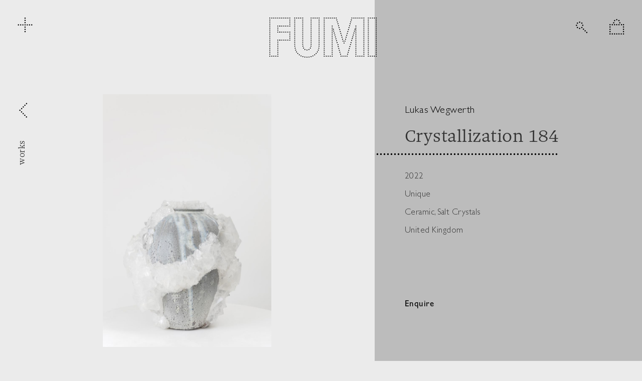

--- FILE ---
content_type: text/html
request_url: https://galleryfumi.com/product/crystallization-184
body_size: 18767
content:
<!DOCTYPE html><!-- Last Published: Thu Jan 15 2026 13:46:25 GMT+0000 (Coordinated Universal Time) --><html data-wf-domain="galleryfumi.com" data-wf-page="5f7cf4d0397f0e54d0688a22" data-wf-site="5f4762640caaf9149bd9090b" data-wf-collection="5f7cf4d0397f0e8643688a81" data-wf-item-slug="crystallization-184"><head><meta charset="utf-8"/><title>Crystallization 184</title><meta content="Lukas Wegwerth, Unique Work 2022" name="description"/><meta content="Crystallization 184" property="og:title"/><meta content="Lukas Wegwerth, Unique Work 2022" property="og:description"/><meta content="https://cdn.prod.website-files.com/5f47626f6c002e99a79c72c3/638918963e0d910ab7582dcd_LWE137-image%20(1).jpg" property="og:image"/><meta content="Crystallization 184" property="twitter:title"/><meta content="Lukas Wegwerth, Unique Work 2022" property="twitter:description"/><meta content="https://cdn.prod.website-files.com/5f47626f6c002e99a79c72c3/638918963e0d910ab7582dcd_LWE137-image%20(1).jpg" property="twitter:image"/><meta property="og:type" content="website"/><meta content="summary_large_image" name="twitter:card"/><meta content="width=device-width, initial-scale=1" name="viewport"/><link href="https://cdn.prod.website-files.com/5f4762640caaf9149bd9090b/css/gallery-fumi-5e3e86.webflow.shared.41ca447d9.css" rel="stylesheet" type="text/css" integrity="sha384-QcpEfZlGwBYnP6ANVzwarQqtVyGHswXCUq+k19iC14NMfwLQG+OO0IIFo3rrxwvr" crossorigin="anonymous"/><script type="text/javascript">!function(o,c){var n=c.documentElement,t=" w-mod-";n.className+=t+"js",("ontouchstart"in o||o.DocumentTouch&&c instanceof DocumentTouch)&&(n.className+=t+"touch")}(window,document);</script><link href="https://cdn.prod.website-files.com/5f4762640caaf9149bd9090b/5f9fce4ada41023e5393caf2_favicon.png" rel="shortcut icon" type="image/x-icon"/><link href="https://cdn.prod.website-files.com/5f4762640caaf9149bd9090b/5f9fce6e2a5411e1ac43670b_webclip.png" rel="apple-touch-icon"/><script async="" src="https://www.googletagmanager.com/gtag/js?id=UA-144930278-1"></script><script type="text/javascript">window.dataLayer = window.dataLayer || [];function gtag(){dataLayer.push(arguments);}gtag('js', new Date());gtag('config', 'UA-144930278-1', {'anonymize_ip': true});gtag('event', 'view_item', {'items': [{'id': '638918ef3e0d91b488586268'}]});</script><script async="" src="https://www.googletagmanager.com/gtag/js?id=G-ZMDPG2HTEF"></script><script type="text/javascript">window.dataLayer = window.dataLayer || [];function gtag(){dataLayer.push(arguments);}gtag('set', 'developer_id.dZGVlNj', true);gtag('js', new Date());gtag('config', 'G-ZMDPG2HTEF');gtag('event', 'view_item', {'developer_id.dZGVlNj': true, 'items': [{'id': '638918ef3e0d91b488586268'}]});</script><script src="https://www.google.com/recaptcha/api.js" type="text/javascript"></script><link rel="stylesheet" href="https://cdnjs.cloudflare.com/ajax/libs/Swiper/5.4.5/css/swiper.min.css">
<script src="https://cdnjs.cloudflare.com/ajax/libs/Swiper/5.4.5/js/swiper.min.js"></script>
<script src="https://cdn.jsdelivr.net/npm/imagesloaded@4.1.4/imagesloaded.pkgd.min.js"></script>
<script src="https://scripts.sirv.com/sirv.js"></script>

<style>
  html{
    overflow-y: overlay;
  }
  
  .w-select {
	padding: 0;
  }
  
  select {
	-moz-appearance: none; 
	-webkit-appearance: none; 
	appearance: none;  
  }
  
  select,
  .date {
    background-repeat: no-repeat;
    background-position: right center;
    background-image: url('data:image/svg+xml,%3Csvg width="10" height="7" viewBox="0 0 10 7" fill="none" xmlns="http://www.w3.org/2000/svg"%3E%3Cpath d="M0.470087 1.27991L5.03009 6.21991L9.59009 1.27991" stroke="black"/%3E%3C/svg%3E ');
  }
  
  .exhibition-artist:not(:last-of-type):after{
    content: ',';
  }
 .work-heading.dots:after {
   width: calc(100% + 100px);
   right: 0;
   left: unset;
   bottom: -20px;
  }
  .filter-data.dots{
  	height: 27px;
  }
  .filter-data.dots:after {
	bottom: 0px;
  }
  
.dots {
  position: relative;
  border: none !important;
}

.dots:after {
  content: '';
  width: 100%;
  position: absolute;
  bottom: -10px;
  left: 0;
  right: 0;
  background-image: url('data:image/svg+xml,%3Csvg width="4" height="4" viewBox="0 0 4 4" fill="none" xmlns="http://www.w3.org/2000/svg"%3E%3Ccircle cx="2" cy="2" r="1" fill="black"/%3E%3C/svg%3E%0A');
  height: 8px;
  background-size: 7px;
  background-repeat: repeat no-repeat;
}

.dots-right.dots:after {
  left: 0;
  right: unset;
  width: 100vw;
}

.dots-left.dots:after {
  right: 0;
  left: unset;
  width: 100vw;
}
  
.isotope-filter.selected {
  font-weight: bold;
}

.isotope-item:nth-child(2) {
  margin-top: 100px;
}

.isotope-item:nth-child(even) {
  justify-content: flex-end;
}

.isotope-item:nth-child(even) > div .masonry-image {
  object-position: 100% 50%;
}

.menu-link {
  display: inline-block;
  transition: 0.1s;
}

.menu-link:hover {
  text-stroke: black 2px;
  -moz-text-stroke: black 2px;
  -webkit-text-stroke: black 2px;
}
  .artist-link:hover {
      text-stroke: black 1px;
  -moz-text-stroke: black 1px;
  -webkit-text-stroke: black 1px;
  }

.menu-link::before {
  display: block;
  content: attr(title);
  letter-spacing: 2px;
  height: 0;
  overflow: hidden;
  visibility: hidden;
}

.isotope-filter-header {
  overflow: hidden;
  white-space: nowrap;
  text-overflow: ellipsis;
}

input[type] {
  border-radius: 0;
  -webkit-appearance: none;
}
  
@media screen and (max-width: 991px) {
  .isotope-item:nth-child(2) {
    margin-top: 0px !important;
  }
}

@media screen and (max-width: 767px) {
  .filter-list-container {
    width: calc(100% + 40px);
  }
}
  
  .w-lightbox-close {
left: 0;
right: unset;
background-image: url("https://cdn.prod.website-files.com/5f4762640caaf9149bd9090b/5f4d280ee520bd6daa89f9a3_lightbox_close_icon.svg");
background-size: 40px;
}
.w-lightbox-right {
background-image: url("https://cdn.prod.website-files.com/5f4762640caaf9149bd9090b/5f4d280e977b83134ecd1c77_lightbox_next_icon.svg");
}
.w-lightbox-left {
 background-image: url("https://cdn.prod.website-files.com/5f4762640caaf9149bd9090b/5f4d280e8da2a162423813ec_lightbox_prev_icon.svg");
}
  
.w-lightbox-backdrop {
 background: rgba(0,0,0,0.8);
}

.w-lightbox-control {
width: 100px;
margin-top: 25px;
}
.w-lightbox-active {
opacity: 1;
transform: scale(0.9);
}

@media (min-width: 768px) {
.w-lightbox-content {
 height: 86vh;
 margin-top: 0;   
}
}

</style>

<style>
  .custom-select{
  	box-shadow: none !important;
  }
  .custom-select option {
  	background: #bcbcbc;
    padding: 5px;
  }
.gallery-item-info,.curated-room {
  opacity: 1;
  transform: translateY(10px);
  transition: all 0.1s;
}

.hover-image {
  opacity: 1;
  transition: opacity 0.3s;
}

@media screen and (min-width: 991px) {
  
 .gallery-item-info,.curated-room {
  opacity: 0;
}

.hover-image {
  opacity: 0;
}
  
  .work:hover .gallery-item-info,.work:hover .curated-room {
    opacity: 1;
    transform: translateY(0);
  }

  .work:hover .hover-image {
    opacity: 1;
  }
}

.filter-current-item {
  pointer-events: none;
}
  
@media only screen and (max-width: 479px)
{	
  .account-link{
  	display: none !important
  }
	.search-input{
    position: fixed;
    top: 60px;
    width: calc(100vw - 40px);
    left: 20px;
  }
}
</style>

<script id="jetboost-script" type="text/javascript"> window.JETBOOST_SITE_ID = "ckfbkbm5x5pjf0778i82ayk1w"; (function() { d = document; s = d.createElement("script"); s.src = "https://cdn.jetboost.io/jetboost.js"; s.async = 1; d.getElementsByTagName("head")[0].appendChild(s); })(); </script><script>

function addCountries(whereto) {
  var countriesfile = "United States of America, Afghanistan, Albania, Algeria, Andorra, Angola, Antigua & Deps, Argentina, Armenia, Australia, Austria, Azerbaijan, Bahamas, Bahrain, Bangladesh, Barbados, Belarus, Belgium, Belize, Benin, Bhutan, Bolivia, Bosnia Herzegovina, Botswana, Brazil, Brunei, Bulgaria, Burkina, Burma, Burundi, Cambodia, Cameroon, Canada, Cape Verde, Central African Rep, Chad, Chile, People's Republic of China, Republic of China, Colombia, Comoros, Democratic Republic of the Congo, Republic of the Congo, Costa Rica, Croatia, Cuba, Cyprus, Czech Republic, Danzig, Denmark, Djibouti, Dominica, Dominican Republic, East Timor, Ecuador, Egypt, El Salvador, Equatorial Guinea, Eritrea, Estonia, Ethiopia, Fiji, Finland, France, Gabon, Gaza Strip, The Gambia, Georgia, Germany, Ghana, Greece, Grenada, Guatemala, Guinea, Guinea-Bissau, Guyana, Haiti, Holy Roman Empire, Honduras, Hungary, Iceland, India, Indonesia, Iran, Iraq, Republic of Ireland, Israel, Italy, Ivory Coast, Jamaica, Japan, Jonathanland, Jordan, Kazakhstan, Kenya, Kiribati, North Korea, South Korea, Kosovo, Kuwait, Kyrgyzstan, Laos, Latvia, Lebanon, Lesotho, Liberia, Libya, Liechtenstein, Lithuania, Luxembourg, Macedonia, Madagascar, Malawi, Malaysia, Maldives, Mali, Malta, Marshall Islands, Mauritania, Mauritius, Mexico, Micronesia, Moldova, Monaco, Mongolia, Montenegro, Morocco, Mount Athos, Mozambique, Namibia, Nauru, Nepal, Newfoundland, Netherlands, New Zealand, Nicaragua, Niger, Nigeria, Norway, Oman, Ottoman Empire, Pakistan, Palau, Panama, Papua New Guinea, Paraguay, Peru, Philippines, Poland, Portugal, Prussia, Qatar, Romania, Rome, Russian Federation, Rwanda, St Kitts & Nevis, St Lucia, Saint Vincent & the, Grenadines, Samoa, San Marino, Sao Tome & Principe, Saudi Arabia, Senegal, Serbia, Seychelles, Sierra Leone, Singapore, Slovakia, Slovenia, Solomon Islands, Somalia, South Africa, Spain, Sri Lanka, Sudan, Suriname, Swaziland, Sweden, Switzerland, Syria, Tajikistan, Tanzania, Thailand, Togo, Tonga, Trinidad & Tobago, Tunisia, Turkey, Turkmenistan, Tuvalu, Uganda, Ukraine, United Arab Emirates, United Kingdom, Uruguay, Uzbekistan, Vanuatu, Vatican City, Venezuela, Vietnam, Yemen, Zambia, Zimbabwe";
  var countries = countriesfile.split(", ");
  for(var c = 0; c<countries.length; c++) {
    $(whereto).append('<option value="' + countries[c] + '">' + countries[c] + '</option>');
  }
}


var Webflow = Webflow || [];

Webflow.push(function() {
  addCountries('#Country');
});
</script><script src="https://js.stripe.com/v3/" type="text/javascript" data-wf-ecomm-key="pk_live_nyPnaDuxaj8zDxRbuaPHJjip" data-wf-ecomm-acct-id="acct_1HUBRzDChRDupDJv"></script><script type="text/javascript">window.__WEBFLOW_CURRENCY_SETTINGS = {"currencyCode":"GBP","symbol":"£","decimal":".","fractionDigits":2,"group":",","template":"{{wf {&quot;path&quot;:&quot;currencyCode&quot;,&quot;type&quot;:&quot;PlainText&quot;\\} }} {{wf {&quot;path&quot;:&quot;amount&quot;,&quot;type&quot;:&quot;CommercePrice&quot;\\} }} ","hideDecimalForWholeNumbers":false};</script></head><body><div class="w-embed"><style>
.product-image:nth-child(odd) {
justify-content: flex-end;
}
}
</style></div><div class="header"><div data-w-id="588738a2-6b00-eca3-078c-59dfcb99ad04" class="menu-btn"><img src="https://cdn.prod.website-files.com/5f4762640caaf9149bd9090b/5f4d06ef9f7118ccf2ceb863_icon_menu.svg" loading="eager" alt="" class="menu-button-img open-menu-img"/></div><a href="/" class="logo-image w-inline-block"><img src="https://cdn.prod.website-files.com/5f4762640caaf9149bd9090b/5f7d9b746cc554832f8dfc73_PBD_FUMI_LOGO_BLACK.svg" loading="lazy" alt="" class="image logo logo-black"/><img src="https://cdn.prod.website-files.com/5f4762640caaf9149bd9090b/5f7d9b74ef9bf8727e9b7e91_PBD_FUMI_LOGO_WHITE.svg" loading="lazy" alt="" class="image logo logo-white"/></a><div class="menu"><div data-w-id="588738a2-6b00-eca3-078c-59dfcb99ad0a" class="menu-btn close"><img src="https://cdn.prod.website-files.com/5f4762640caaf9149bd9090b/5f4d06ef9f7118ccf2ceb863_icon_menu.svg" loading="eager" alt="" class="menu-button-img close-img"/></div><div class="menu-links"><a title="About" href="/about" class="menu-link">About</a><a title="Fairs + Exhibitions" href="/fairs-exhibitions" class="menu-link">Fairs + Exhibitions</a><a title="Designers + Artists" href="/designers-artists" class="menu-link">Designers + Artists</a><a title="Works" href="/works" class="menu-link">Works</a><a title="News + Press" href="/news-and-press" class="menu-link">News + Press</a><div class="small-links"><a title="Contact Us" href="/contact" class="small-link">Contact Us</a><a title="Books + Catalogues" href="/books-catalogues" class="small-link">Books + Catalogues</a></div><div class="socials"><a href="https://www.facebook.com/galleryfumi/" target="_blank" class="social-link fb-link w-inline-block"><img src="https://cdn.prod.website-files.com/5f4762640caaf9149bd9090b/5f4d13ff873b086eaf3710a6_facebook-fumi.svg" loading="lazy" alt="" class="social-img"/></a><a href="https://www.instagram.com/gallery_fumi/" target="_blank" class="social-link w-inline-block"><img src="https://cdn.prod.website-files.com/5f4762640caaf9149bd9090b/5f4d13ff5bd0cd992b3ed643_insta-fumi.svg" loading="lazy" alt="" class="social-img"/></a><a href="https://twitter.com/Galleryfumi" target="_blank" class="social-link twitter-link w-inline-block"><img src="https://cdn.prod.website-files.com/5f4762640caaf9149bd9090b/5f4d13cc014a6c685fae1a24_Vector-2.svg" loading="lazy" alt="" class="social-img"/></a></div></div></div><div class="menu-overlay"></div><div class="header-buttons"><form action="/search" class="search w-form"><input class="search-input w-input" maxlength="256" name="query" placeholder="" type="search" id="search" required=""/><input type="submit" data-w-id="b714ca52-d9bf-3a47-e0db-ca1d0f0ce7e0" class="search-button w-button" value=""/><div class="search-behaviour w-embed w-script"><style type="text/css">
.search-button {
	outline: none !important;
}
</style>

<script type="text/javascript">
var searchField = document.querySelector('.search-input');
document.querySelector('.search-button').addEventListener('click', () => {
	// Wait for transition
	window.setTimeout(() => {
		searchField.focus();
  }, 100);
});

// Hide search bar on blur
searchField.addEventListener('blur', () => {
	searchField.style.display = "none";
})
</script></div></form><a href="https://members.galleryfumi.com" target="_blank" class="account-link w-inline-block"><img src="https://cdn.prod.website-files.com/5f4762640caaf9149bd9090b/62319ee364d7fd0e52674411_user.svg" loading="lazy" alt=""/></a><div class="account-popup"><a id="boards-link" href="/user/project-boards" class="popup-link top-link w-inline-block">My boards</a><a id="login-link" href="/user/log-in" class="popup-link w-inline-block">Log in</a></div><div data-node-type="commerce-cart-wrapper" data-open-product="" data-wf-cart-type="modal" data-wf-cart-query="query Dynamo3 {
  database {
    id
    commerceOrder {
      comment
      extraItems {
        name
        pluginId
        pluginName
        price {
          decimalValue
          string
          unit
          value
        }
      }
      id
      startedOn
      statusFlags {
        hasDownloads
        hasSubscription
        isFreeOrder
        requiresShipping
      }
      subtotal {
        decimalValue
        string
        unit
        value
      }
      total {
        decimalValue
        string
        unit
        value
      }
      updatedOn
      userItems {
        count
        id
        price {
          value
          unit
          decimalValue
          string
        }
        product {
          id
          cmsLocaleId
          draft
          archived
          f_name_: name
          f_sku_properties_3dr: skuProperties {
            id
            name
            enum {
              id
              name
              slug
            }
          }
        }
        rowTotal {
          decimalValue
          string
          unit
          value
        }
        sku {
          cmsLocaleId
          draft
          archived
          f_main_image_4dr: mainImage {
            url
            file {
              size
              origFileName
              createdOn
              updatedOn
              mimeType
              width
              height
              variants {
                origFileName
                quality
                height
                width
                s3Url
                error
                size
              }
            }
            alt
          }
          f_sku_values_3dr: skuValues {
            property {
              id
            }
            value {
              id
            }
          }
          id
        }
        subscriptionFrequency
        subscriptionInterval
        subscriptionTrial
      }
      userItemsCount
    }
  }
  site {
    commerce {
      id
      businessAddress {
        country
      }
      defaultCountry
      defaultCurrency
      quickCheckoutEnabled
    }
  }
}" data-wf-page-link-href-prefix="" class="w-commerce-commercecartwrapper cart"><a href="#" data-node-type="commerce-cart-open-link" role="button" class="w-commerce-commercecartopenlink cart-button w-inline-block" aria-haspopup="dialog" aria-label="Open cart"><div data-wf-bindings="%5B%7B%22innerHTML%22%3A%7B%22type%22%3A%22Number%22%2C%22filter%22%3A%7B%22type%22%3A%22numberPrecision%22%2C%22params%22%3A%5B%220%22%2C%22numberPrecision%22%5D%7D%2C%22dataPath%22%3A%22database.commerceOrder.userItemsCount%22%7D%7D%5D" style="display:none" data-count-hide-rule="empty" class="w-commerce-commercecartopenlinkcount cart-quantity">0</div><img src="https://cdn.prod.website-files.com/5f4762640caaf9149bd9090b/5f476aba99ae734738cc4e9a_icon_basket.svg" loading="lazy" alt="" class="cart-icon"/></a><div data-node-type="commerce-cart-container-wrapper" style="display:none" class="w-commerce-commercecartcontainerwrapper w-commerce-commercecartcontainerwrapper--cartType-modal cart-wrapper"><div data-node-type="commerce-cart-container" role="dialog" class="w-commerce-commercecartcontainer"><div class="w-commerce-commercecartheader cart-header"><h4 class="w-commerce-commercecartheading">Your Basket</h4><a href="#" data-node-type="commerce-cart-close-link" role="button" class="w-commerce-commercecartcloselink w-inline-block" aria-label="Close cart"><svg width="16px" height="16px" viewBox="0 0 16 16"><g stroke="none" stroke-width="1" fill="none" fill-rule="evenodd"><g fill-rule="nonzero" fill="#333333"><polygon points="6.23223305 8 0.616116524 13.6161165 2.38388348 15.3838835 8 9.76776695 13.6161165 15.3838835 15.3838835 13.6161165 9.76776695 8 15.3838835 2.38388348 13.6161165 0.616116524 8 6.23223305 2.38388348 0.616116524 0.616116524 2.38388348 6.23223305 8"></polygon></g></g></svg></a></div><div class="w-commerce-commercecartformwrapper"><form data-node-type="commerce-cart-form" style="display:none" class="w-commerce-commercecartform"><script type="text/x-wf-template" id="wf-template-71e1e78c-4981-6c63-0dbc-d6d158065587">%3Cdiv%20class%3D%22w-commerce-commercecartitem%22%3E%3Cimg%20data-wf-bindings%3D%22%255B%257B%2522src%2522%253A%257B%2522type%2522%253A%2522ImageRef%2522%252C%2522filter%2522%253A%257B%2522type%2522%253A%2522identity%2522%252C%2522params%2522%253A%255B%255D%257D%252C%2522dataPath%2522%253A%2522database.commerceOrder.userItems%255B%255D.sku.f_main_image_4dr%2522%257D%257D%255D%22%20src%3D%22%22%20alt%3D%22%22%20class%3D%22w-commerce-commercecartitemimage%20w-dyn-bind-empty%22%2F%3E%3Cdiv%20class%3D%22w-commerce-commercecartiteminfo%22%3E%3Cdiv%20data-wf-bindings%3D%22%255B%257B%2522innerHTML%2522%253A%257B%2522type%2522%253A%2522PlainText%2522%252C%2522filter%2522%253A%257B%2522type%2522%253A%2522identity%2522%252C%2522params%2522%253A%255B%255D%257D%252C%2522dataPath%2522%253A%2522database.commerceOrder.userItems%255B%255D.product.f_name_%2522%257D%257D%255D%22%20class%3D%22w-commerce-commercecartproductname%20w-dyn-bind-empty%22%3E%3C%2Fdiv%3E%3Cdiv%20data-wf-bindings%3D%22%255B%257B%2522innerHTML%2522%253A%257B%2522type%2522%253A%2522CommercePrice%2522%252C%2522filter%2522%253A%257B%2522type%2522%253A%2522price%2522%252C%2522params%2522%253A%255B%255D%257D%252C%2522dataPath%2522%253A%2522database.commerceOrder.userItems%255B%255D.price%2522%257D%257D%255D%22%3E%240.00%3C%2Fdiv%3E%3Cscript%20type%3D%22text%2Fx-wf-template%22%20id%3D%22wf-template-71e1e78c-4981-6c63-0dbc-d6d15806558d%22%3E%253Cli%253E%253Cspan%2520data-wf-bindings%253D%2522%25255B%25257B%252522innerHTML%252522%25253A%25257B%252522type%252522%25253A%252522PlainText%252522%25252C%252522filter%252522%25253A%25257B%252522type%252522%25253A%252522identity%252522%25252C%252522params%252522%25253A%25255B%25255D%25257D%25252C%252522dataPath%252522%25253A%252522database.commerceOrder.userItems%25255B%25255D.product.f_sku_properties_3dr%25255B%25255D.name%252522%25257D%25257D%25255D%2522%2520class%253D%2522w-dyn-bind-empty%2522%253E%253C%252Fspan%253E%253Cspan%253E%253A%2520%253C%252Fspan%253E%253Cspan%2520data-wf-bindings%253D%2522%25255B%25257B%252522innerHTML%252522%25253A%25257B%252522type%252522%25253A%252522CommercePropValues%252522%25252C%252522filter%252522%25253A%25257B%252522type%252522%25253A%252522identity%252522%25252C%252522params%252522%25253A%25255B%25255D%25257D%25252C%252522dataPath%252522%25253A%252522database.commerceOrder.userItems%25255B%25255D.product.f_sku_properties_3dr%25255B%25255D%252522%25257D%25257D%25255D%2522%2520class%253D%2522w-dyn-bind-empty%2522%253E%253C%252Fspan%253E%253C%252Fli%253E%3C%2Fscript%3E%3Cul%20data-wf-bindings%3D%22%255B%257B%2522optionSets%2522%253A%257B%2522type%2522%253A%2522CommercePropTable%2522%252C%2522filter%2522%253A%257B%2522type%2522%253A%2522identity%2522%252C%2522params%2522%253A%255B%255D%257D%252C%2522dataPath%2522%253A%2522database.commerceOrder.userItems%255B%255D.product.f_sku_properties_3dr%5B%5D%2522%257D%257D%252C%257B%2522optionValues%2522%253A%257B%2522type%2522%253A%2522CommercePropValues%2522%252C%2522filter%2522%253A%257B%2522type%2522%253A%2522identity%2522%252C%2522params%2522%253A%255B%255D%257D%252C%2522dataPath%2522%253A%2522database.commerceOrder.userItems%255B%255D.sku.f_sku_values_3dr%2522%257D%257D%255D%22%20class%3D%22w-commerce-commercecartoptionlist%22%20data-wf-collection%3D%22database.commerceOrder.userItems%255B%255D.product.f_sku_properties_3dr%22%20data-wf-template-id%3D%22wf-template-71e1e78c-4981-6c63-0dbc-d6d15806558d%22%3E%3Cli%3E%3Cspan%20data-wf-bindings%3D%22%255B%257B%2522innerHTML%2522%253A%257B%2522type%2522%253A%2522PlainText%2522%252C%2522filter%2522%253A%257B%2522type%2522%253A%2522identity%2522%252C%2522params%2522%253A%255B%255D%257D%252C%2522dataPath%2522%253A%2522database.commerceOrder.userItems%255B%255D.product.f_sku_properties_3dr%255B%255D.name%2522%257D%257D%255D%22%20class%3D%22w-dyn-bind-empty%22%3E%3C%2Fspan%3E%3Cspan%3E%3A%20%3C%2Fspan%3E%3Cspan%20data-wf-bindings%3D%22%255B%257B%2522innerHTML%2522%253A%257B%2522type%2522%253A%2522CommercePropValues%2522%252C%2522filter%2522%253A%257B%2522type%2522%253A%2522identity%2522%252C%2522params%2522%253A%255B%255D%257D%252C%2522dataPath%2522%253A%2522database.commerceOrder.userItems%255B%255D.product.f_sku_properties_3dr%255B%255D%2522%257D%257D%255D%22%20class%3D%22w-dyn-bind-empty%22%3E%3C%2Fspan%3E%3C%2Fli%3E%3C%2Ful%3E%3Ca%20href%3D%22%23%22%20role%3D%22%22%20data-wf-bindings%3D%22%255B%257B%2522data-commerce-sku-id%2522%253A%257B%2522type%2522%253A%2522ItemRef%2522%252C%2522filter%2522%253A%257B%2522type%2522%253A%2522identity%2522%252C%2522params%2522%253A%255B%255D%257D%252C%2522dataPath%2522%253A%2522database.commerceOrder.userItems%255B%255D.sku.id%2522%257D%257D%255D%22%20class%3D%22w-inline-block%22%20data-wf-cart-action%3D%22remove-item%22%20data-commerce-sku-id%3D%22%22%20aria-label%3D%22Remove%20item%20from%20cart%22%3E%3Cdiv%3ERemove%3C%2Fdiv%3E%3C%2Fa%3E%3C%2Fdiv%3E%3Cinput%20data-wf-bindings%3D%22%255B%257B%2522value%2522%253A%257B%2522type%2522%253A%2522Number%2522%252C%2522filter%2522%253A%257B%2522type%2522%253A%2522numberPrecision%2522%252C%2522params%2522%253A%255B%25220%2522%252C%2522numberPrecision%2522%255D%257D%252C%2522dataPath%2522%253A%2522database.commerceOrder.userItems%255B%255D.count%2522%257D%257D%252C%257B%2522data-commerce-sku-id%2522%253A%257B%2522type%2522%253A%2522ItemRef%2522%252C%2522filter%2522%253A%257B%2522type%2522%253A%2522identity%2522%252C%2522params%2522%253A%255B%255D%257D%252C%2522dataPath%2522%253A%2522database.commerceOrder.userItems%255B%255D.sku.id%2522%257D%257D%255D%22%20class%3D%22w-commerce-commercecartquantity%22%20required%3D%22%22%20pattern%3D%22%5E%5B0-9%5D%2B%24%22%20inputMode%3D%22numeric%22%20type%3D%22number%22%20name%3D%22quantity%22%20autoComplete%3D%22off%22%20data-wf-cart-action%3D%22update-item-quantity%22%20data-commerce-sku-id%3D%22%22%20value%3D%221%22%2F%3E%3C%2Fdiv%3E</script><div class="w-commerce-commercecartlist cart-list" data-wf-collection="database.commerceOrder.userItems" data-wf-template-id="wf-template-71e1e78c-4981-6c63-0dbc-d6d158065587"><div class="w-commerce-commercecartitem"><img data-wf-bindings="%5B%7B%22src%22%3A%7B%22type%22%3A%22ImageRef%22%2C%22filter%22%3A%7B%22type%22%3A%22identity%22%2C%22params%22%3A%5B%5D%7D%2C%22dataPath%22%3A%22database.commerceOrder.userItems%5B%5D.sku.f_main_image_4dr%22%7D%7D%5D" src="" alt="" class="w-commerce-commercecartitemimage w-dyn-bind-empty"/><div class="w-commerce-commercecartiteminfo"><div data-wf-bindings="%5B%7B%22innerHTML%22%3A%7B%22type%22%3A%22PlainText%22%2C%22filter%22%3A%7B%22type%22%3A%22identity%22%2C%22params%22%3A%5B%5D%7D%2C%22dataPath%22%3A%22database.commerceOrder.userItems%5B%5D.product.f_name_%22%7D%7D%5D" class="w-commerce-commercecartproductname w-dyn-bind-empty"></div><div data-wf-bindings="%5B%7B%22innerHTML%22%3A%7B%22type%22%3A%22CommercePrice%22%2C%22filter%22%3A%7B%22type%22%3A%22price%22%2C%22params%22%3A%5B%5D%7D%2C%22dataPath%22%3A%22database.commerceOrder.userItems%5B%5D.price%22%7D%7D%5D">$0.00</div><script type="text/x-wf-template" id="wf-template-71e1e78c-4981-6c63-0dbc-d6d15806558d">%3Cli%3E%3Cspan%20data-wf-bindings%3D%22%255B%257B%2522innerHTML%2522%253A%257B%2522type%2522%253A%2522PlainText%2522%252C%2522filter%2522%253A%257B%2522type%2522%253A%2522identity%2522%252C%2522params%2522%253A%255B%255D%257D%252C%2522dataPath%2522%253A%2522database.commerceOrder.userItems%255B%255D.product.f_sku_properties_3dr%255B%255D.name%2522%257D%257D%255D%22%20class%3D%22w-dyn-bind-empty%22%3E%3C%2Fspan%3E%3Cspan%3E%3A%20%3C%2Fspan%3E%3Cspan%20data-wf-bindings%3D%22%255B%257B%2522innerHTML%2522%253A%257B%2522type%2522%253A%2522CommercePropValues%2522%252C%2522filter%2522%253A%257B%2522type%2522%253A%2522identity%2522%252C%2522params%2522%253A%255B%255D%257D%252C%2522dataPath%2522%253A%2522database.commerceOrder.userItems%255B%255D.product.f_sku_properties_3dr%255B%255D%2522%257D%257D%255D%22%20class%3D%22w-dyn-bind-empty%22%3E%3C%2Fspan%3E%3C%2Fli%3E</script><ul data-wf-bindings="%5B%7B%22optionSets%22%3A%7B%22type%22%3A%22CommercePropTable%22%2C%22filter%22%3A%7B%22type%22%3A%22identity%22%2C%22params%22%3A%5B%5D%7D%2C%22dataPath%22%3A%22database.commerceOrder.userItems%5B%5D.product.f_sku_properties_3dr[]%22%7D%7D%2C%7B%22optionValues%22%3A%7B%22type%22%3A%22CommercePropValues%22%2C%22filter%22%3A%7B%22type%22%3A%22identity%22%2C%22params%22%3A%5B%5D%7D%2C%22dataPath%22%3A%22database.commerceOrder.userItems%5B%5D.sku.f_sku_values_3dr%22%7D%7D%5D" class="w-commerce-commercecartoptionlist" data-wf-collection="database.commerceOrder.userItems%5B%5D.product.f_sku_properties_3dr" data-wf-template-id="wf-template-71e1e78c-4981-6c63-0dbc-d6d15806558d"><li><span data-wf-bindings="%5B%7B%22innerHTML%22%3A%7B%22type%22%3A%22PlainText%22%2C%22filter%22%3A%7B%22type%22%3A%22identity%22%2C%22params%22%3A%5B%5D%7D%2C%22dataPath%22%3A%22database.commerceOrder.userItems%5B%5D.product.f_sku_properties_3dr%5B%5D.name%22%7D%7D%5D" class="w-dyn-bind-empty"></span><span>: </span><span data-wf-bindings="%5B%7B%22innerHTML%22%3A%7B%22type%22%3A%22CommercePropValues%22%2C%22filter%22%3A%7B%22type%22%3A%22identity%22%2C%22params%22%3A%5B%5D%7D%2C%22dataPath%22%3A%22database.commerceOrder.userItems%5B%5D.product.f_sku_properties_3dr%5B%5D%22%7D%7D%5D" class="w-dyn-bind-empty"></span></li></ul><a href="#" role="" data-wf-bindings="%5B%7B%22data-commerce-sku-id%22%3A%7B%22type%22%3A%22ItemRef%22%2C%22filter%22%3A%7B%22type%22%3A%22identity%22%2C%22params%22%3A%5B%5D%7D%2C%22dataPath%22%3A%22database.commerceOrder.userItems%5B%5D.sku.id%22%7D%7D%5D" class="w-inline-block" data-wf-cart-action="remove-item" data-commerce-sku-id="" aria-label="Remove item from cart"><div>Remove</div></a></div><input data-wf-bindings="%5B%7B%22value%22%3A%7B%22type%22%3A%22Number%22%2C%22filter%22%3A%7B%22type%22%3A%22numberPrecision%22%2C%22params%22%3A%5B%220%22%2C%22numberPrecision%22%5D%7D%2C%22dataPath%22%3A%22database.commerceOrder.userItems%5B%5D.count%22%7D%7D%2C%7B%22data-commerce-sku-id%22%3A%7B%22type%22%3A%22ItemRef%22%2C%22filter%22%3A%7B%22type%22%3A%22identity%22%2C%22params%22%3A%5B%5D%7D%2C%22dataPath%22%3A%22database.commerceOrder.userItems%5B%5D.sku.id%22%7D%7D%5D" class="w-commerce-commercecartquantity" required="" pattern="^[0-9]+$" inputMode="numeric" type="number" name="quantity" autoComplete="off" data-wf-cart-action="update-item-quantity" data-commerce-sku-id="" value="1"/></div></div><div class="w-commerce-commercecartfooter"><div aria-live="" aria-atomic="false" class="w-commerce-commercecartlineitem"><div>Subtotal</div><div data-wf-bindings="%5B%7B%22innerHTML%22%3A%7B%22type%22%3A%22CommercePrice%22%2C%22filter%22%3A%7B%22type%22%3A%22price%22%2C%22params%22%3A%5B%5D%7D%2C%22dataPath%22%3A%22database.commerceOrder.subtotal%22%7D%7D%5D" class="w-commerce-commercecartordervalue"></div></div><div><div data-node-type="commerce-cart-quick-checkout-actions" style="display:none"><a role="button" tabindex="0" aria-haspopup="dialog" aria-label="Apple Pay" data-node-type="commerce-cart-apple-pay-button" style="background-image:-webkit-named-image(apple-pay-logo-white);background-size:100% 50%;background-position:50% 50%;background-repeat:no-repeat" class="w-commerce-commercecartapplepaybutton apple-pay" tabindex="0"><div></div></a><a role="button" tabindex="0" aria-haspopup="dialog" data-node-type="commerce-cart-quick-checkout-button" style="display:none" class="w-commerce-commercecartquickcheckoutbutton pay-with-browser"><svg class="w-commerce-commercequickcheckoutgoogleicon" xmlns="http://www.w3.org/2000/svg" xmlns:xlink="http://www.w3.org/1999/xlink" width="16" height="16" viewBox="0 0 16 16"><defs><polygon id="google-mark-a" points="0 .329 3.494 .329 3.494 7.649 0 7.649"></polygon><polygon id="google-mark-c" points=".894 0 13.169 0 13.169 6.443 .894 6.443"></polygon></defs><g fill="none" fill-rule="evenodd"><path fill="#4285F4" d="M10.5967,12.0469 L10.5967,14.0649 L13.1167,14.0649 C14.6047,12.6759 15.4577,10.6209 15.4577,8.1779 C15.4577,7.6339 15.4137,7.0889 15.3257,6.5559 L7.8887,6.5559 L7.8887,9.6329 L12.1507,9.6329 C11.9767,10.6119 11.4147,11.4899 10.5967,12.0469"></path><path fill="#34A853" d="M7.8887,16 C10.0137,16 11.8107,15.289 13.1147,14.067 C13.1147,14.066 13.1157,14.065 13.1167,14.064 L10.5967,12.047 C10.5877,12.053 10.5807,12.061 10.5727,12.067 C9.8607,12.556 8.9507,12.833 7.8887,12.833 C5.8577,12.833 4.1387,11.457 3.4937,9.605 L0.8747,9.605 L0.8747,11.648 C2.2197,14.319 4.9287,16 7.8887,16"></path><g transform="translate(0 4)"><mask id="google-mark-b" fill="#fff"><use xlink:href="#google-mark-a"></use></mask><path fill="#FBBC04" d="M3.4639,5.5337 C3.1369,4.5477 3.1359,3.4727 3.4609,2.4757 L3.4639,2.4777 C3.4679,2.4657 3.4749,2.4547 3.4789,2.4427 L3.4939,0.3287 L0.8939,0.3287 C0.8799,0.3577 0.8599,0.3827 0.8459,0.4117 C-0.2821,2.6667 -0.2821,5.3337 0.8459,7.5887 L0.8459,7.5997 C0.8549,7.6167 0.8659,7.6317 0.8749,7.6487 L3.4939,5.6057 C3.4849,5.5807 3.4729,5.5587 3.4639,5.5337" mask="url(#google-mark-b)"></path></g><mask id="google-mark-d" fill="#fff"><use xlink:href="#google-mark-c"></use></mask><path fill="#EA4335" d="M0.894,4.3291 L3.478,6.4431 C4.113,4.5611 5.843,3.1671 7.889,3.1671 C9.018,3.1451 10.102,3.5781 10.912,4.3671 L13.169,2.0781 C11.733,0.7231 9.85,-0.0219 7.889,0.0001 C4.941,0.0001 2.245,1.6791 0.894,4.3291" mask="url(#google-mark-d)"></path></g></svg><svg class="w-commerce-commercequickcheckoutmicrosofticon" xmlns="http://www.w3.org/2000/svg" width="16" height="16" viewBox="0 0 16 16"><g fill="none" fill-rule="evenodd"><polygon fill="#F05022" points="7 7 1 7 1 1 7 1"></polygon><polygon fill="#7DB902" points="15 7 9 7 9 1 15 1"></polygon><polygon fill="#00A4EE" points="7 15 1 15 1 9 7 9"></polygon><polygon fill="#FFB700" points="15 15 9 15 9 9 15 9"></polygon></g></svg><div>Pay with browser.</div></a></div><a href="/checkout" value="Continue to Checkout" data-node-type="cart-checkout-button" class="w-commerce-commercecartcheckoutbutton button" data-loading-text="Hang Tight..." data-publishable-key="pk_live_51HUBRzDChRDupDJvM06mOhHgHLvxATk1CdUbyxKxYaLOeEaFtdAPRY6O2CGyTDjTdSY40co1A0pifRrctVEfoDX5005rza7qOw">Continue to Checkout</a></div></div></form><div class="w-commerce-commercecartemptystate"><div class="cart-empty">No items found. Check our <a href="/books-catalogues" class="cat-link">Books + Catalogues</a></div></div><div aria-live="" style="display:none" data-node-type="commerce-cart-error" class="w-commerce-commercecarterrorstate"><div class="w-cart-error-msg" data-w-cart-quantity-error="Product is not available in this quantity." data-w-cart-general-error="Something went wrong when adding this item to the cart." data-w-cart-checkout-error="Checkout is disabled on this site." data-w-cart-cart_order_min-error="The order minimum was not met. Add more items to your cart to continue." data-w-cart-subscription_error-error="Before you purchase, please use your email invite to verify your address so we can send order updates.">Product is not available in this quantity.</div></div></div></div></div></div></div></div><div class="page-info"><div class="info"><a href="#" class="back-button w-button"></a><div id="page-info" class="page-info-text">works</div></div></div><div class="columns-3 w-row"><div class="column-2 w-col w-col-7 w-col-stack"><a href="#" data-wf-sku-bindings="%5B%7B%22from%22%3A%22f_main_image_4dr%22%2C%22to%22%3A%22media%22%7D%5D" class="lightbox-link parallax w-inline-block w-lightbox"><img loading="lazy" data-wf-sku-bindings="%5B%7B%22from%22%3A%22f_main_image_4dr%22%2C%22to%22%3A%22src%22%7D%5D" alt="" src="https://cdn.prod.website-files.com/5f47626f6c002e99a79c72c3/638918963e0d910ab7582dcd_LWE137-image%20(1).jpg" sizes="(max-width: 479px) 96vw, (max-width: 767px) 97vw, (max-width: 991px) 98vw, 58vw" srcset="https://cdn.prod.website-files.com/5f47626f6c002e99a79c72c3/638918963e0d910ab7582dcd_LWE137-image%20(1)-p-500.jpg 500w, https://cdn.prod.website-files.com/5f47626f6c002e99a79c72c3/638918963e0d910ab7582dcd_LWE137-image%20(1)-p-800.jpg 800w, https://cdn.prod.website-files.com/5f47626f6c002e99a79c72c3/638918963e0d910ab7582dcd_LWE137-image%20(1)-p-1080.jpg 1080w, https://cdn.prod.website-files.com/5f47626f6c002e99a79c72c3/638918963e0d910ab7582dcd_LWE137-image%20(1)-p-1600.jpg 1600w, https://cdn.prod.website-files.com/5f47626f6c002e99a79c72c3/638918963e0d910ab7582dcd_LWE137-image%20(1)-p-2000.jpg 2000w, https://cdn.prod.website-files.com/5f47626f6c002e99a79c72c3/638918963e0d910ab7582dcd_LWE137-image%20(1)-p-2600.jpg 2600w, https://cdn.prod.website-files.com/5f47626f6c002e99a79c72c3/638918963e0d910ab7582dcd_LWE137-image%20(1).jpg 3000w" class="work-main-image"/><script type="application/json" class="w-json">{
  "items": [
    {
      "url": "https://cdn.prod.website-files.com/5f47626f6c002e99a79c72c3/638918963e0d910ab7582dcd_LWE137-image%20(1).jpg",
      "type": "image"
    }
  ],
  "group": "Product"
}</script></a><div class="w-dyn-list w-dyn-items-repeater-ref"><script type="text/x-wf-template" id="wf-template-880eb697-d8bc-6151-7733-2a7d688feac0">%3Cdiv%20role%3D%22listitem%22%20class%3D%22collection-item%20product-image%20w-dyn-item%20w-dyn-repeater-item%22%3E%3Ca%20href%3D%22%23%22%20data-wf-sku-bindings%3D%22%255B%257B%2522from%2522%253A%2522f_more_images_4dr%255B%255D%2522%252C%2522to%2522%253A%2522media%2522%257D%255D%22%20class%3D%22lightbox-link-2%20parallax%20w-inline-block%20w-lightbox%22%3E%3Cimg%20loading%3D%22lazy%22%20data-wf-sku-bindings%3D%22%255B%257B%2522from%2522%253A%2522f_more_images_4dr%255B%255D%2522%252C%2522to%2522%253A%2522src%2522%257D%255D%22%20alt%3D%22%22%20src%3D%22https%3A%2F%2Fcdn.prod.website-files.com%2F5f47626f6c002e99a79c72c3%2F638918793e0d9104a158091c_LWE137-image%2520(7).jpg%22%20sizes%3D%22(max-width%3A%20479px)%2096vw%2C%20(max-width%3A%20767px)%2097vw%2C%20(max-width%3A%20991px)%2098vw%2C%2058vw%22%20srcset%3D%22https%3A%2F%2Fcdn.prod.website-files.com%2F5f47626f6c002e99a79c72c3%2F638918793e0d9104a158091c_LWE137-image%2520(7)-p-500.jpg%20500w%2C%20https%3A%2F%2Fcdn.prod.website-files.com%2F5f47626f6c002e99a79c72c3%2F638918793e0d9104a158091c_LWE137-image%2520(7)-p-800.jpg%20800w%2C%20https%3A%2F%2Fcdn.prod.website-files.com%2F5f47626f6c002e99a79c72c3%2F638918793e0d9104a158091c_LWE137-image%2520(7)-p-1080.jpg%201080w%2C%20https%3A%2F%2Fcdn.prod.website-files.com%2F5f47626f6c002e99a79c72c3%2F638918793e0d9104a158091c_LWE137-image%2520(7)-p-1600.jpg%201600w%2C%20https%3A%2F%2Fcdn.prod.website-files.com%2F5f47626f6c002e99a79c72c3%2F638918793e0d9104a158091c_LWE137-image%2520(7)-p-2000.jpg%202000w%2C%20https%3A%2F%2Fcdn.prod.website-files.com%2F5f47626f6c002e99a79c72c3%2F638918793e0d9104a158091c_LWE137-image%2520(7)-p-2600.jpg%202600w%2C%20https%3A%2F%2Fcdn.prod.website-files.com%2F5f47626f6c002e99a79c72c3%2F638918793e0d9104a158091c_LWE137-image%2520(7).jpg%203000w%22%20class%3D%22work-gallery-image%22%2F%3E%3Cscript%20type%3D%22application%2Fjson%22%20class%3D%22w-json%22%3E%7B%0A%20%20%22items%22%3A%20%5B%0A%20%20%20%20%7B%0A%20%20%20%20%20%20%22url%22%3A%20%22https%3A%2F%2Fcdn.prod.website-files.com%2F5f47626f6c002e99a79c72c3%2F638918793e0d9104a158091c_LWE137-image%2520(7).jpg%22%2C%0A%20%20%20%20%20%20%22type%22%3A%20%22image%22%0A%20%20%20%20%7D%0A%20%20%5D%2C%0A%20%20%22group%22%3A%20%22Product%22%0A%7D%3C%2Fscript%3E%3C%2Fa%3E%3C%2Fdiv%3E</script><div role="list" class="product-images w-dyn-items" data-wf-collection="f_more_images_4dr" data-wf-template-id="wf-template-880eb697-d8bc-6151-7733-2a7d688feac0"><div role="listitem" class="collection-item product-image w-dyn-item w-dyn-repeater-item"><a href="#" data-wf-sku-bindings="%5B%7B%22from%22%3A%22f_more_images_4dr%5B%5D%22%2C%22to%22%3A%22media%22%7D%5D" class="lightbox-link-2 parallax w-inline-block w-lightbox"><img loading="lazy" data-wf-sku-bindings="%5B%7B%22from%22%3A%22f_more_images_4dr%5B%5D%22%2C%22to%22%3A%22src%22%7D%5D" alt="" src="https://cdn.prod.website-files.com/5f47626f6c002e99a79c72c3/638918793e0d9104a158091c_LWE137-image%20(7).jpg" sizes="(max-width: 479px) 96vw, (max-width: 767px) 97vw, (max-width: 991px) 98vw, 58vw" srcset="https://cdn.prod.website-files.com/5f47626f6c002e99a79c72c3/638918793e0d9104a158091c_LWE137-image%20(7)-p-500.jpg 500w, https://cdn.prod.website-files.com/5f47626f6c002e99a79c72c3/638918793e0d9104a158091c_LWE137-image%20(7)-p-800.jpg 800w, https://cdn.prod.website-files.com/5f47626f6c002e99a79c72c3/638918793e0d9104a158091c_LWE137-image%20(7)-p-1080.jpg 1080w, https://cdn.prod.website-files.com/5f47626f6c002e99a79c72c3/638918793e0d9104a158091c_LWE137-image%20(7)-p-1600.jpg 1600w, https://cdn.prod.website-files.com/5f47626f6c002e99a79c72c3/638918793e0d9104a158091c_LWE137-image%20(7)-p-2000.jpg 2000w, https://cdn.prod.website-files.com/5f47626f6c002e99a79c72c3/638918793e0d9104a158091c_LWE137-image%20(7)-p-2600.jpg 2600w, https://cdn.prod.website-files.com/5f47626f6c002e99a79c72c3/638918793e0d9104a158091c_LWE137-image%20(7).jpg 3000w" class="work-gallery-image"/><script type="application/json" class="w-json">{
  "items": [
    {
      "url": "https://cdn.prod.website-files.com/5f47626f6c002e99a79c72c3/638918793e0d9104a158091c_LWE137-image%20(7).jpg",
      "type": "image"
    }
  ],
  "group": "Product"
}</script></a></div><div role="listitem" class="collection-item product-image w-dyn-item w-dyn-repeater-item"><a href="#" data-wf-sku-bindings="%5B%7B%22from%22%3A%22f_more_images_4dr%5B%5D%22%2C%22to%22%3A%22media%22%7D%5D" class="lightbox-link-2 parallax w-inline-block w-lightbox"><img loading="lazy" data-wf-sku-bindings="%5B%7B%22from%22%3A%22f_more_images_4dr%5B%5D%22%2C%22to%22%3A%22src%22%7D%5D" alt="" src="https://cdn.prod.website-files.com/5f47626f6c002e99a79c72c3/6389187bcf2fa02e2c01d3d5_LWE137-image.jpg" sizes="(max-width: 479px) 96vw, (max-width: 767px) 97vw, (max-width: 991px) 98vw, 58vw" srcset="https://cdn.prod.website-files.com/5f47626f6c002e99a79c72c3/6389187bcf2fa02e2c01d3d5_LWE137-image-p-500.jpg 500w, https://cdn.prod.website-files.com/5f47626f6c002e99a79c72c3/6389187bcf2fa02e2c01d3d5_LWE137-image-p-800.jpg 800w, https://cdn.prod.website-files.com/5f47626f6c002e99a79c72c3/6389187bcf2fa02e2c01d3d5_LWE137-image-p-1080.jpg 1080w, https://cdn.prod.website-files.com/5f47626f6c002e99a79c72c3/6389187bcf2fa02e2c01d3d5_LWE137-image-p-1600.jpg 1600w, https://cdn.prod.website-files.com/5f47626f6c002e99a79c72c3/6389187bcf2fa02e2c01d3d5_LWE137-image-p-2000.jpg 2000w, https://cdn.prod.website-files.com/5f47626f6c002e99a79c72c3/6389187bcf2fa02e2c01d3d5_LWE137-image-p-2600.jpg 2600w, https://cdn.prod.website-files.com/5f47626f6c002e99a79c72c3/6389187bcf2fa02e2c01d3d5_LWE137-image.jpg 3000w" class="work-gallery-image"/><script type="application/json" class="w-json">{
  "items": [
    {
      "url": "https://cdn.prod.website-files.com/5f47626f6c002e99a79c72c3/6389187bcf2fa02e2c01d3d5_LWE137-image.jpg",
      "type": "image"
    }
  ],
  "group": "Product"
}</script></a></div><div role="listitem" class="collection-item product-image w-dyn-item w-dyn-repeater-item"><a href="#" data-wf-sku-bindings="%5B%7B%22from%22%3A%22f_more_images_4dr%5B%5D%22%2C%22to%22%3A%22media%22%7D%5D" class="lightbox-link-2 parallax w-inline-block w-lightbox"><img loading="lazy" data-wf-sku-bindings="%5B%7B%22from%22%3A%22f_more_images_4dr%5B%5D%22%2C%22to%22%3A%22src%22%7D%5D" alt="" src="https://cdn.prod.website-files.com/5f47626f6c002e99a79c72c3/6389187ec6892f7691269259_LWE137-image%20(6).jpg" sizes="(max-width: 479px) 96vw, (max-width: 767px) 97vw, (max-width: 991px) 98vw, 58vw" srcset="https://cdn.prod.website-files.com/5f47626f6c002e99a79c72c3/6389187ec6892f7691269259_LWE137-image%20(6)-p-500.jpg 500w, https://cdn.prod.website-files.com/5f47626f6c002e99a79c72c3/6389187ec6892f7691269259_LWE137-image%20(6)-p-800.jpg 800w, https://cdn.prod.website-files.com/5f47626f6c002e99a79c72c3/6389187ec6892f7691269259_LWE137-image%20(6)-p-1080.jpg 1080w, https://cdn.prod.website-files.com/5f47626f6c002e99a79c72c3/6389187ec6892f7691269259_LWE137-image%20(6)-p-1600.jpg 1600w, https://cdn.prod.website-files.com/5f47626f6c002e99a79c72c3/6389187ec6892f7691269259_LWE137-image%20(6)-p-2000.jpg 2000w, https://cdn.prod.website-files.com/5f47626f6c002e99a79c72c3/6389187ec6892f7691269259_LWE137-image%20(6)-p-2600.jpg 2600w, https://cdn.prod.website-files.com/5f47626f6c002e99a79c72c3/6389187ec6892f7691269259_LWE137-image%20(6).jpg 3000w" class="work-gallery-image"/><script type="application/json" class="w-json">{
  "items": [
    {
      "url": "https://cdn.prod.website-files.com/5f47626f6c002e99a79c72c3/6389187ec6892f7691269259_LWE137-image%20(6).jpg",
      "type": "image"
    }
  ],
  "group": "Product"
}</script></a></div><div role="listitem" class="collection-item product-image w-dyn-item w-dyn-repeater-item"><a href="#" data-wf-sku-bindings="%5B%7B%22from%22%3A%22f_more_images_4dr%5B%5D%22%2C%22to%22%3A%22media%22%7D%5D" class="lightbox-link-2 parallax w-inline-block w-lightbox"><img loading="lazy" data-wf-sku-bindings="%5B%7B%22from%22%3A%22f_more_images_4dr%5B%5D%22%2C%22to%22%3A%22src%22%7D%5D" alt="" src="https://cdn.prod.website-files.com/5f47626f6c002e99a79c72c3/63891886c6892fd90d269d44_LWE137-image%20(3).jpg" sizes="(max-width: 479px) 96vw, (max-width: 767px) 97vw, (max-width: 991px) 98vw, 58vw" srcset="https://cdn.prod.website-files.com/5f47626f6c002e99a79c72c3/63891886c6892fd90d269d44_LWE137-image%20(3)-p-500.jpg 500w, https://cdn.prod.website-files.com/5f47626f6c002e99a79c72c3/63891886c6892fd90d269d44_LWE137-image%20(3)-p-800.jpg 800w, https://cdn.prod.website-files.com/5f47626f6c002e99a79c72c3/63891886c6892fd90d269d44_LWE137-image%20(3)-p-1080.jpg 1080w, https://cdn.prod.website-files.com/5f47626f6c002e99a79c72c3/63891886c6892fd90d269d44_LWE137-image%20(3)-p-1600.jpg 1600w, https://cdn.prod.website-files.com/5f47626f6c002e99a79c72c3/63891886c6892fd90d269d44_LWE137-image%20(3)-p-2000.jpg 2000w, https://cdn.prod.website-files.com/5f47626f6c002e99a79c72c3/63891886c6892fd90d269d44_LWE137-image%20(3)-p-2600.jpg 2600w, https://cdn.prod.website-files.com/5f47626f6c002e99a79c72c3/63891886c6892fd90d269d44_LWE137-image%20(3).jpg 3000w" class="work-gallery-image"/><script type="application/json" class="w-json">{
  "items": [
    {
      "url": "https://cdn.prod.website-files.com/5f47626f6c002e99a79c72c3/63891886c6892fd90d269d44_LWE137-image%20(3).jpg",
      "type": "image"
    }
  ],
  "group": "Product"
}</script></a></div><div role="listitem" class="collection-item product-image w-dyn-item w-dyn-repeater-item"><a href="#" data-wf-sku-bindings="%5B%7B%22from%22%3A%22f_more_images_4dr%5B%5D%22%2C%22to%22%3A%22media%22%7D%5D" class="lightbox-link-2 parallax w-inline-block w-lightbox"><img loading="lazy" data-wf-sku-bindings="%5B%7B%22from%22%3A%22f_more_images_4dr%5B%5D%22%2C%22to%22%3A%22src%22%7D%5D" alt="" src="https://cdn.prod.website-files.com/5f47626f6c002e99a79c72c3/638918897035fcc8dae8c3c5_LWE137-image%20(2).jpg" sizes="(max-width: 479px) 96vw, (max-width: 767px) 97vw, (max-width: 991px) 98vw, 58vw" srcset="https://cdn.prod.website-files.com/5f47626f6c002e99a79c72c3/638918897035fcc8dae8c3c5_LWE137-image%20(2)-p-500.jpg 500w, https://cdn.prod.website-files.com/5f47626f6c002e99a79c72c3/638918897035fcc8dae8c3c5_LWE137-image%20(2)-p-800.jpg 800w, https://cdn.prod.website-files.com/5f47626f6c002e99a79c72c3/638918897035fcc8dae8c3c5_LWE137-image%20(2)-p-1080.jpg 1080w, https://cdn.prod.website-files.com/5f47626f6c002e99a79c72c3/638918897035fcc8dae8c3c5_LWE137-image%20(2)-p-1600.jpg 1600w, https://cdn.prod.website-files.com/5f47626f6c002e99a79c72c3/638918897035fcc8dae8c3c5_LWE137-image%20(2)-p-2000.jpg 2000w, https://cdn.prod.website-files.com/5f47626f6c002e99a79c72c3/638918897035fcc8dae8c3c5_LWE137-image%20(2)-p-2600.jpg 2600w, https://cdn.prod.website-files.com/5f47626f6c002e99a79c72c3/638918897035fcc8dae8c3c5_LWE137-image%20(2).jpg 3000w" class="work-gallery-image"/><script type="application/json" class="w-json">{
  "items": [
    {
      "url": "https://cdn.prod.website-files.com/5f47626f6c002e99a79c72c3/638918897035fcc8dae8c3c5_LWE137-image%20(2).jpg",
      "type": "image"
    }
  ],
  "group": "Product"
}</script></a></div><div role="listitem" class="collection-item product-image w-dyn-item w-dyn-repeater-item"><a href="#" data-wf-sku-bindings="%5B%7B%22from%22%3A%22f_more_images_4dr%5B%5D%22%2C%22to%22%3A%22media%22%7D%5D" class="lightbox-link-2 parallax w-inline-block w-lightbox"><img loading="lazy" data-wf-sku-bindings="%5B%7B%22from%22%3A%22f_more_images_4dr%5B%5D%22%2C%22to%22%3A%22src%22%7D%5D" alt="" src="https://cdn.prod.website-files.com/5f47626f6c002e99a79c72c3/63891881163b1c5c2a9ec166_LWE137-image%20(5).jpg" sizes="(max-width: 479px) 96vw, (max-width: 767px) 97vw, (max-width: 991px) 98vw, 58vw" srcset="https://cdn.prod.website-files.com/5f47626f6c002e99a79c72c3/63891881163b1c5c2a9ec166_LWE137-image%20(5)-p-500.jpg 500w, https://cdn.prod.website-files.com/5f47626f6c002e99a79c72c3/63891881163b1c5c2a9ec166_LWE137-image%20(5)-p-800.jpg 800w, https://cdn.prod.website-files.com/5f47626f6c002e99a79c72c3/63891881163b1c5c2a9ec166_LWE137-image%20(5)-p-1080.jpg 1080w, https://cdn.prod.website-files.com/5f47626f6c002e99a79c72c3/63891881163b1c5c2a9ec166_LWE137-image%20(5)-p-1600.jpg 1600w, https://cdn.prod.website-files.com/5f47626f6c002e99a79c72c3/63891881163b1c5c2a9ec166_LWE137-image%20(5)-p-2000.jpg 2000w, https://cdn.prod.website-files.com/5f47626f6c002e99a79c72c3/63891881163b1c5c2a9ec166_LWE137-image%20(5)-p-2600.jpg 2600w, https://cdn.prod.website-files.com/5f47626f6c002e99a79c72c3/63891881163b1c5c2a9ec166_LWE137-image%20(5).jpg 3000w" class="work-gallery-image"/><script type="application/json" class="w-json">{
  "items": [
    {
      "url": "https://cdn.prod.website-files.com/5f47626f6c002e99a79c72c3/63891881163b1c5c2a9ec166_LWE137-image%20(5).jpg",
      "type": "image"
    }
  ],
  "group": "Product"
}</script></a></div><div role="listitem" class="collection-item product-image w-dyn-item w-dyn-repeater-item"><a href="#" data-wf-sku-bindings="%5B%7B%22from%22%3A%22f_more_images_4dr%5B%5D%22%2C%22to%22%3A%22media%22%7D%5D" class="lightbox-link-2 parallax w-inline-block w-lightbox"><img loading="lazy" data-wf-sku-bindings="%5B%7B%22from%22%3A%22f_more_images_4dr%5B%5D%22%2C%22to%22%3A%22src%22%7D%5D" alt="" src="https://cdn.prod.website-files.com/5f47626f6c002e99a79c72c3/63891883c4169a4e47514fb9_LWE137-image%20(4).jpg" sizes="(max-width: 479px) 96vw, (max-width: 767px) 97vw, (max-width: 991px) 98vw, 58vw" srcset="https://cdn.prod.website-files.com/5f47626f6c002e99a79c72c3/63891883c4169a4e47514fb9_LWE137-image%20(4)-p-500.jpg 500w, https://cdn.prod.website-files.com/5f47626f6c002e99a79c72c3/63891883c4169a4e47514fb9_LWE137-image%20(4)-p-800.jpg 800w, https://cdn.prod.website-files.com/5f47626f6c002e99a79c72c3/63891883c4169a4e47514fb9_LWE137-image%20(4)-p-1080.jpg 1080w, https://cdn.prod.website-files.com/5f47626f6c002e99a79c72c3/63891883c4169a4e47514fb9_LWE137-image%20(4)-p-1600.jpg 1600w, https://cdn.prod.website-files.com/5f47626f6c002e99a79c72c3/63891883c4169a4e47514fb9_LWE137-image%20(4)-p-2000.jpg 2000w, https://cdn.prod.website-files.com/5f47626f6c002e99a79c72c3/63891883c4169a4e47514fb9_LWE137-image%20(4)-p-2600.jpg 2600w, https://cdn.prod.website-files.com/5f47626f6c002e99a79c72c3/63891883c4169a4e47514fb9_LWE137-image%20(4).jpg 3000w" class="work-gallery-image"/><script type="application/json" class="w-json">{
  "items": [
    {
      "url": "https://cdn.prod.website-files.com/5f47626f6c002e99a79c72c3/63891883c4169a4e47514fb9_LWE137-image%20(4).jpg",
      "type": "image"
    }
  ],
  "group": "Product"
}</script></a></div></div><div class="blank-empty w-dyn-hide w-dyn-empty"></div></div></div><div class="column w-col w-col-5 w-col-stack"><div class="product-info-container"><a href="/artists/lukas-wegwerth" class="work-arist-link">Lukas Wegwerth</a><div class="div-block-3 w-condition-invisible"><div class="w-dyn-list"><div class="w-dyn-empty"><div>No items found.</div></div></div></div><h1 class="work-heading dots">Crystallization 184</h1><div class="work-info-block"><div class="work-info-item">2022</div><div class="work-info-item read-more work-info-description w-dyn-bind-empty"></div><div class="work-info-item">Unique</div><div class="work-info-item">Ceramic, Salt Crystals</div><div class="work-info-item">United Kingdom</div><div class="authenticated-info"></div><div auth-only="true" class="project-boards-frame"><div class="w-embed w-iframe"><iframe id="member-iframe" src="https://members.galleryfumi.com/add-to-board" style="width: 100%; border: none; margin-left: -6px"></iframe></div><div class="w-embed w-script"><script type="text/javascript" defer>
document.addEventListener("DOMContentLoaded", function(){
    var iframe = document.getElementById("member-iframe");
	console.log("found iframe", iframe);

	const baseUrl = "https://members.galleryfumi.com/add-to-board";
	const form = document.querySelector('form[data-node-type="commerce-add-to-cart-form"]');
  const title = "Crystallization 184";
  const artistName = "Lukas Wegwerth";
  const artistSlug = "lukas-wegwerth";
  const productId = form.dataset.commerceProductId;
  const imageSrc = "https://cdn.prod.website-files.com/5f47626f6c002e99a79c72c3/638918963e0d910ab7582dcd_LWE137-image%20(1).jpg";
  const slug = "crystallization-184";
  const basketCode = form.outerHTML;
  const provisionalPrice = "Enquire";
  const unboxedDimensions = "H45 / W35 CM
H17.7&quot; / W13.8&quot;";
  const fullUrl = `${baseUrl}?productId=${productId}&slug=${slug}&title=${title}&artistName=${artistName}&artistSlug=${artistSlug}&price=${provisionalPrice}&dimensions=${unboxedDimensions}&imageSrc=${encodeURIComponent(imageSrc)}`;
  
  iframe.setAttribute("src", fullUrl);
});
	


</script></div></div></div><div class="add-to-cart w-condition-invisible"><form data-node-type="commerce-add-to-cart-form" data-commerce-sku-id="638918efecff3e005216e436" data-loading-text="Adding to cart..." data-commerce-product-id="638918ef3e0d91b488586268" class="w-commerce-commerceaddtocartform default-state"><div data-wf-sku-bindings="%5B%7B%22from%22%3A%22f_price_%22%2C%22to%22%3A%22innerHTML%22%7D%5D" class="price-label">GBP 0.00 </div><input type="submit" data-node-type="commerce-add-to-cart-button" data-loading-text="Adding to Basket..." aria-busy="false" aria-haspopup="dialog" class="w-commerce-commerceaddtocartbutton black-button" value="Add to Basket"/><a data-node-type="commerce-buy-now-button" data-default-text="Buy now" data-subscription-text="Subscribe now" aria-busy="false" aria-haspopup="false" style="display:none" class="w-commerce-commercebuynowbutton" href="/checkout" data-publishable-key="pk_live_51HUBRzDChRDupDJvM06mOhHgHLvxATk1CdUbyxKxYaLOeEaFtdAPRY6O2CGyTDjTdSY40co1A0pifRrctVEfoDX5005rza7qOw">Buy now</a></form><div style="display:none" class="w-commerce-commerceaddtocartoutofstock out-of-stock" tabindex="0"><div>This product is out of stock.</div></div><div aria-live="" data-node-type="commerce-add-to-cart-error" style="display:none" class="w-commerce-commerceaddtocarterror"><div data-node-type="commerce-add-to-cart-error" data-w-add-to-cart-quantity-error="Product is not available in this quantity." data-w-add-to-cart-general-error="Something went wrong when adding this item to the cart." data-w-add-to-cart-mixed-cart-error="You can’t purchase another product with a subscription." data-w-add-to-cart-buy-now-error="Something went wrong when trying to purchase this item." data-w-add-to-cart-checkout-disabled-error="Checkout is disabled on this site." data-w-add-to-cart-select-all-options-error="Please select an option in each set.">Product is not available in this quantity.</div></div></div><div class="extras-block"><a href="#" class="extra-item w-condition-invisible">Download Tear Sheet</a><a data-w-id="c26848fb-7fb9-33da-c540-56fe6f5392c4" href="#" class="extra-item">Enquire</a></div></div></div></div><div class="works-section w-condition-invisible"><div class="fixed-width"><h3 class="pull-left-header dots dots-left">Videos</h3><div class="w-dyn-bind-empty w-video w-embed"></div><div class="trailing-video w-condition-invisible w-dyn-bind-empty w-video w-embed"></div><div class="trailing-video w-condition-invisible w-dyn-bind-empty w-video w-embed"></div></div></div><div class="works-section"><div class="fixed-width"><h3 class="pull-left-header dots dots-left">Other suggestions</h3><div class="w-dyn-list"><div role="list" class="isotope w-dyn-items"><div role="listitem" class="isotope-item w-dyn-item"><a href="/product/crystallization-189" class="work parallax w-inline-block"><div data-w-id="9de9ed6e-c868-3894-b638-2916d6b606c1" class="gallery-item-container"><div class="grid-img-container"><img loading="eager" width="797" data-wf-sku-bindings="%5B%7B%22from%22%3A%22f_main_image_4dr%22%2C%22to%22%3A%22src%22%7D%5D" src="https://cdn.prod.website-files.com/5f47626f6c002e99a79c72c3/663f7a25352a2f8bbe4d6e46_FUMI-April%2024%20Product%20Shots-34_Hi.jpg" alt="Crystallization 189" sizes="(max-width: 991px) 100vw, 797px" srcset="https://cdn.prod.website-files.com/5f47626f6c002e99a79c72c3/663f7a25352a2f8bbe4d6e46_FUMI-April%2024%20Product%20Shots-34_Hi-p-500.jpg 500w, https://cdn.prod.website-files.com/5f47626f6c002e99a79c72c3/663f7a25352a2f8bbe4d6e46_FUMI-April%2024%20Product%20Shots-34_Hi-p-800.jpg 800w, https://cdn.prod.website-files.com/5f47626f6c002e99a79c72c3/663f7a25352a2f8bbe4d6e46_FUMI-April%2024%20Product%20Shots-34_Hi-p-1080.jpg 1080w, https://cdn.prod.website-files.com/5f47626f6c002e99a79c72c3/663f7a25352a2f8bbe4d6e46_FUMI-April%2024%20Product%20Shots-34_Hi-p-1600.jpg 1600w, https://cdn.prod.website-files.com/5f47626f6c002e99a79c72c3/663f7a25352a2f8bbe4d6e46_FUMI-April%2024%20Product%20Shots-34_Hi-p-2000.jpg 2000w, https://cdn.prod.website-files.com/5f47626f6c002e99a79c72c3/663f7a25352a2f8bbe4d6e46_FUMI-April%2024%20Product%20Shots-34_Hi-p-2600.jpg 2600w, https://cdn.prod.website-files.com/5f47626f6c002e99a79c72c3/663f7a25352a2f8bbe4d6e46_FUMI-April%2024%20Product%20Shots-34_Hi.jpg 3000w" class="masonry-image"/></div><div class="gallery-item-info grid-info-container dots"><div class="work-artist">Crystallization 189</div><div class="work-name">Lukas Wegwerth</div></div></div></a></div><div role="listitem" class="isotope-item w-dyn-item"><a href="/product/crystallization-190" class="work parallax w-inline-block"><div data-w-id="9de9ed6e-c868-3894-b638-2916d6b606c1" class="gallery-item-container"><div class="grid-img-container"><img loading="eager" width="797" data-wf-sku-bindings="%5B%7B%22from%22%3A%22f_main_image_4dr%22%2C%22to%22%3A%22src%22%7D%5D" src="https://cdn.prod.website-files.com/5f47626f6c002e99a79c72c3/663f7a038dbdb939c518bb91_FUMI-April%2024%20Product%20Shots-28_Hi.jpg" alt="Crystallization 190" sizes="(max-width: 991px) 100vw, 797px" srcset="https://cdn.prod.website-files.com/5f47626f6c002e99a79c72c3/663f7a038dbdb939c518bb91_FUMI-April%2024%20Product%20Shots-28_Hi-p-500.jpg 500w, https://cdn.prod.website-files.com/5f47626f6c002e99a79c72c3/663f7a038dbdb939c518bb91_FUMI-April%2024%20Product%20Shots-28_Hi-p-800.jpg 800w, https://cdn.prod.website-files.com/5f47626f6c002e99a79c72c3/663f7a038dbdb939c518bb91_FUMI-April%2024%20Product%20Shots-28_Hi-p-1080.jpg 1080w, https://cdn.prod.website-files.com/5f47626f6c002e99a79c72c3/663f7a038dbdb939c518bb91_FUMI-April%2024%20Product%20Shots-28_Hi-p-1600.jpg 1600w, https://cdn.prod.website-files.com/5f47626f6c002e99a79c72c3/663f7a038dbdb939c518bb91_FUMI-April%2024%20Product%20Shots-28_Hi-p-2000.jpg 2000w, https://cdn.prod.website-files.com/5f47626f6c002e99a79c72c3/663f7a038dbdb939c518bb91_FUMI-April%2024%20Product%20Shots-28_Hi-p-2600.jpg 2600w, https://cdn.prod.website-files.com/5f47626f6c002e99a79c72c3/663f7a038dbdb939c518bb91_FUMI-April%2024%20Product%20Shots-28_Hi.jpg 3000w" class="masonry-image"/></div><div class="gallery-item-info grid-info-container dots"><div class="work-artist">Crystallization 190</div><div class="work-name">Lukas Wegwerth</div></div></div></a></div><div role="listitem" class="isotope-item w-dyn-item"><a href="/product/crystallization-188" class="work parallax w-inline-block"><div data-w-id="9de9ed6e-c868-3894-b638-2916d6b606c1" class="gallery-item-container"><div class="grid-img-container"><img loading="eager" width="797" data-wf-sku-bindings="%5B%7B%22from%22%3A%22f_main_image_4dr%22%2C%22to%22%3A%22src%22%7D%5D" src="https://cdn.prod.website-files.com/5f47626f6c002e99a79c72c3/654b7b5e74887b34853add54_Fumi-25_07-141_Hi.jpg" alt="Crystallization 188" sizes="(max-width: 991px) 100vw, 797px" srcset="https://cdn.prod.website-files.com/5f47626f6c002e99a79c72c3/654b7b5e74887b34853add54_Fumi-25_07-141_Hi-p-500.jpg 500w, https://cdn.prod.website-files.com/5f47626f6c002e99a79c72c3/654b7b5e74887b34853add54_Fumi-25_07-141_Hi-p-800.jpg 800w, https://cdn.prod.website-files.com/5f47626f6c002e99a79c72c3/654b7b5e74887b34853add54_Fumi-25_07-141_Hi-p-1080.jpg 1080w, https://cdn.prod.website-files.com/5f47626f6c002e99a79c72c3/654b7b5e74887b34853add54_Fumi-25_07-141_Hi.jpg 1200w" class="masonry-image"/></div><div class="gallery-item-info grid-info-container dots"><div class="work-artist">Crystallization 188</div><div class="work-name">Lukas Wegwerth</div></div></div></a></div><div role="listitem" class="isotope-item w-dyn-item"><a href="/product/crystallization-187" class="work parallax w-inline-block"><div data-w-id="9de9ed6e-c868-3894-b638-2916d6b606c1" class="gallery-item-container"><div class="grid-img-container"><img loading="eager" width="797" data-wf-sku-bindings="%5B%7B%22from%22%3A%22f_main_image_4dr%22%2C%22to%22%3A%22src%22%7D%5D" src="https://cdn.prod.website-files.com/5f47626f6c002e99a79c72c3/654a7c81edcaeec543f5b296_Fumi-25_07-131_Hi.jpg" alt="Crystallization 187" sizes="(max-width: 991px) 100vw, 797px" srcset="https://cdn.prod.website-files.com/5f47626f6c002e99a79c72c3/654a7c81edcaeec543f5b296_Fumi-25_07-131_Hi-p-500.jpg 500w, https://cdn.prod.website-files.com/5f47626f6c002e99a79c72c3/654a7c81edcaeec543f5b296_Fumi-25_07-131_Hi-p-800.jpg 800w, https://cdn.prod.website-files.com/5f47626f6c002e99a79c72c3/654a7c81edcaeec543f5b296_Fumi-25_07-131_Hi-p-1080.jpg 1080w, https://cdn.prod.website-files.com/5f47626f6c002e99a79c72c3/654a7c81edcaeec543f5b296_Fumi-25_07-131_Hi-p-1600.jpg 1600w, https://cdn.prod.website-files.com/5f47626f6c002e99a79c72c3/654a7c81edcaeec543f5b296_Fumi-25_07-131_Hi-p-2000.jpg 2000w, https://cdn.prod.website-files.com/5f47626f6c002e99a79c72c3/654a7c81edcaeec543f5b296_Fumi-25_07-131_Hi-p-2600.jpg 2600w, https://cdn.prod.website-files.com/5f47626f6c002e99a79c72c3/654a7c81edcaeec543f5b296_Fumi-25_07-131_Hi.jpg 3000w" class="masonry-image"/></div><div class="gallery-item-info grid-info-container dots"><div class="work-artist">Crystallization 187</div><div class="work-name">Lukas Wegwerth</div></div></div></a></div></div></div></div></div><div class="isotope-code-basic w-embed w-script"><script src="https://unpkg.com/isotope-layout@3/dist/isotope.pkgd.min.js"></script>
<script src="https://unpkg.com/imagesloaded@4/imagesloaded.pkgd.min.js"></script>

<Style>
.isotope-item:nth-child(2) {
margin-top: 100px;
}
.isotope-item:nth-child(even) {
justify-content: flex-end;
}

.isotope-item:nth-child(even) > div .masonry-image {
object-position: 100% 50%;
}
</style>

<script type="text/javascript">
  const isos = document.getElementsByClassName('isotope');
  
    var n = isos.length;
  for(var i = 0; i < n; i++){
   var iso = new Isotope( isos[i], {
  		itemSelector: '.isotope-item',
  		  masonry: {
  horizontalOrder: true
  }
    });
    
      imagesLoaded(isos[i]).on('progress', function() {
    // layout Isotope after each image loads
    iso.layout();
  });
  }
  
</script></div><div class="parallax-script w-embed w-script"><script src="https://cdnjs.cloudflare.com/ajax/libs/gsap/3.2.6/gsap.min.js"></script>


<script type="text/javascript">

let mobile = window.matchMedia('(max-width: 991px)');
if(!mobile.matches) {
const observerElements = document.querySelectorAll('.parallax');
console.log('# observerElements', observerElements);
const observerOptions = {
  root: null,
  rootMargin: '0px 0px',
  threshold: 0
}

observerElements.forEach(el => {
  var elTL = gsap.timeline({ paused: true });
  elTL.to(el, {y: -20, ease: 'ease-in'});
  
  var elObserver = new IntersectionObserver(
    entry => {
      if (entry[0].intersectionRatio > 0) {
        gsap.ticker.add(elProgressTween)
      } else {    
        gsap.ticker.remove(elProgressTween)
      }
    },
    observerOptions
  );
  
  var elProgressTween = () => {
   // const scrollPosition = (window.scrollY + window.innerHeight);
   // const elPosition = (scrollPosition - el.offsetTop);
   // const durationDistance = (window.innerHeight + el.offsetHeight);
   // const currentProgress = (elPosition / durationDistance);   
   const currentProgress = el.getBoundingClientRect().top / window.innerHeight
    elTL.progress(1 - currentProgress);
  }
  elObserver.observe(el);
});
}
</script></div><div class="modal-wrapper enquire"><div class="modal"><div class="w-form"><form id="wf-form-Enquiry-Form" name="wf-form-Enquiry-Form" data-name="Enquiry Form" method="get" data-wf-page-id="5f7cf4d0397f0e54d0688a22" data-wf-element-id="4ee95fe3-6c92-1fef-a59e-c1ebf38e1ef8"><h2 class="heading-12">Enquire about</h2><h1 class="model-heading">Crystallization 184</h1><div class="hidden-input w-embed"><input id="Work-Name" name="Work-Name" data-name="Work Name" value="Crystallization 184">
<input id="Work-SKU" name="Work-SKU" data-name="Work SKU" value="LWE137"></div><div class="form-row"><div class="form-block dots"><input class="text-input w-input" maxlength="256" name="First-Name" data-name="First Name" placeholder="First Name*" type="text" id="First-Name" required=""/></div><div class="form-block-spacer"></div><div class="form-block dots"><input class="text-input w-input" maxlength="256" name="Last-Name" data-name="Last Name" placeholder="Last Name*" type="text" id="Last-Name" required=""/></div></div><div class="form-row"><div class="form-block dots"><input class="text-input w-input" maxlength="256" name="email" data-name="Email" placeholder="Email Address*" type="email" id="email" required=""/></div><div class="form-block-spacer"></div><div class="form-block dots"><input class="text-input w-input" maxlength="256" name="Phone-Number" data-name="Phone Number" placeholder="Phone Number*" type="tel" id="Phone-Number" required=""/></div></div><div class="form-row"><div class="form-block dots"><select id="Country" name="Country" data-name="Country" required="" class="select-field w-select"><option value="">Country*</option></select></div><div class="form-block-spacer"></div><div class="form-block"></div></div><div class="form-block dots"><textarea required="" maxlength="5000" id="Message" name="Message" data-name="Message" placeholder="Message" class="text-input multi-line w-input"></textarea></div><label class="w-checkbox checkbox-field"><div class="w-checkbox-input w-checkbox-input--inputType-custom checkbox"></div><input type="checkbox" id="Agree to terms" name="Agree-to-terms" data-name="Agree to terms" required="" style="opacity:0;position:absolute;z-index:-1"/><span for="Agree-to-terms" class="small-print w-form-label">Gallery FUMI will use the information you provide on this form to reply directly to your enquiry.<br/>We will treat your information with respect. Please confirm that you have read and agree to our Terms + Conditions.</span></label><div data-sitekey="6LeB6sYkAAAAAOAZwzzxV39WrqvW_zHlAtFwATef" class="w-form-formrecaptcha g-recaptcha g-recaptcha-error g-recaptcha-disabled"></div><div class="align-button-right-container"><input type="submit" data-wait="Please wait..." class="button w-button" value="Send"/></div></form><div class="success-message-3 w-form-done"><div class="text-block-2">Thank you. Your submission has been received.</div></div><div class="w-form-fail"><div class="text-block-3">Oops! Something went wrong while submitting the form.</div></div></div><img src="https://cdn.prod.website-files.com/5f4762640caaf9149bd9090b/5f61c6c475e49f8bf910a52e_cross.svg" loading="lazy" data-w-id="596933ff-ddb5-421f-99f4-74b577d6f1b8" alt="close" class="close-modal-button"/></div></div><footer id="footer" class="footer"><div class="modal-wrapper newsletter-signup"><div class="modal newsletter-modal"><div class="w-form"><form id="wf-form-Newsletter" name="wf-form-Newsletter" data-name="Newsletter" method="post" data-wf-page-id="5f7cf4d0397f0e54d0688a22" data-wf-element-id="0102633c-3723-29e6-93f3-03855eb2e1bc"><div class="w-embed w-script"><script type="text/javascript">  
document.addEventListener('DOMContentLoaded', function () {
    const form = document.getElementById('wf-form-Newsletter');
    form.addEventListener('submit', function (event) {
      // Check the honeypot field
      const honeypotValue = document.getElementById('SubmitId').value;
      if (honeypotValue) {
      	event.preventDefault(); // Prevent default form submission
        console.warn('Bot detected - submission blocked.');
        return false; // Block submission if the honeypot has a value
      }
    });
    
  const submit = document.getElementById("SubmitButton");
  const honeypot = document.getElementById('SubmitId');

  honeypot.oninput = function() {
    if (honeypot.value.length > 0) {
      submit.disabled = true;
    }
  }
});
</script></div><input class="text-field-2 w-input" maxlength="256" name="SubmitId" data-name="SubmitId" placeholder="" type="text" id="SubmitId"/><h1 class="model-heading">Sign up to our newsletter</h1><div class="form-row"><div class="form-block dots"><input class="text-input w-input" maxlength="256" name="First-Name-2" data-name="First Name 2" placeholder="First Name*" type="text" id="First-Name-2" required=""/></div></div><div class="form-row"><div class="form-block dots"><input class="text-input w-input" maxlength="256" name="Last-Name-2" data-name="Last Name 2" placeholder="Last Name*" type="text" id="Last-Name-2" required=""/></div></div><div class="form-row"><div class="form-block dots"><input class="text-input w-input" maxlength="256" name="email-2" data-name="Email 2" placeholder="Email Address*" type="email" id="email-2" required=""/></div></div><div data-sitekey="6LeB6sYkAAAAAOAZwzzxV39WrqvW_zHlAtFwATef" class="w-form-formrecaptcha g-recaptcha g-recaptcha-error g-recaptcha-disabled"></div><label class="w-checkbox checkbox-field"><div class="w-checkbox-input w-checkbox-input--inputType-custom checkbox"></div><input type="checkbox" id="Agree to terms" name="Agree-to-terms" data-name="Agree to terms" required="" style="opacity:0;position:absolute;z-index:-1"/><span for="Agree-to-terms" class="small-print w-form-label">Gallery FUMI will use the information you provide on this form to reply directly to your enquiry.<br/>We will treat your information with respect. Please confirm that you have read and agree to our Terms + Conditions.</span></label><div class="align-button-right-container"><input type="submit" data-wait="Please wait..." id="SubmitButton" class="button w-button" value="Send"/></div></form><div class="success-message-3 w-form-done"><div class="text-block-2">Thank you. Your submission has been received.</div></div><div class="w-form-fail"><div class="text-block-3">Oops! Something went wrong while submitting the form.</div></div></div><img src="https://cdn.prod.website-files.com/5f4762640caaf9149bd9090b/5f61c6c475e49f8bf910a52e_cross.svg" loading="lazy" data-w-id="0102633c-3723-29e6-93f3-03855eb2e1dd" alt="close" class="close-modal-button newsletter-close"/></div></div><div class="fixed-width w-container"><div class="footer-flex-container"><div><div class="w-dyn-list"><div role="list" class="w-dyn-items"><div role="listitem" class="footer-link w-dyn-item"><a href="/legal-documents/privacy-policy">Privacy Policy</a></div><div role="listitem" class="footer-link w-dyn-item"><a href="/legal-documents/cookie-policy">Cookie Policy</a></div></div></div></div><div class="div-block-2"><a data-w-id="49c9004d-0f2b-737f-45f7-14356fb0acb1" href="#" class="newsletter-button w-button">Sign up for our newsletter</a></div></div><div class="footer-socials"><a href="https://www.instagram.com/gallery_fumi/" target="_blank" class="social-link footer-social-link w-inline-block"><img src="https://cdn.prod.website-files.com/5f4762640caaf9149bd9090b/5f4d13ff5bd0cd992b3ed643_insta-fumi.svg" loading="lazy" alt="" class="social-img"/></a></div><div class="text-block">© 2025 Gallery FUMI</div></div></footer><script src="https://d3e54v103j8qbb.cloudfront.net/js/jquery-3.5.1.min.dc5e7f18c8.js?site=5f4762640caaf9149bd9090b" type="text/javascript" integrity="sha256-9/aliU8dGd2tb6OSsuzixeV4y/faTqgFtohetphbbj0=" crossorigin="anonymous"></script><script src="https://cdn.prod.website-files.com/5f4762640caaf9149bd9090b/js/webflow.schunk.1a46086c5c4e5c9f.js" type="text/javascript" integrity="sha384-agtRoeFk4mFXbsEDcQzpIP6KeWa6WFkVEZMH7hV3h4Tv9KsZoq2OzWPbbc6zLbBB" crossorigin="anonymous"></script><script src="https://cdn.prod.website-files.com/5f4762640caaf9149bd9090b/js/webflow.schunk.16af2fd5fd215781.js" type="text/javascript" integrity="sha384-CXptiTuvii85xCkUqMZC045BRlnG4y3OslWgXoP3T8/QRbPaPKyMqT6RhxuSP+I1" crossorigin="anonymous"></script><script src="https://cdn.prod.website-files.com/5f4762640caaf9149bd9090b/js/webflow.babc58b6.ff631329107498ee.js" type="text/javascript" integrity="sha384-twDt3knS1GhkQU4/hhySL27i5ARS+3fV4oWO5smPNba+FR1wVBTTrmbI3xKZi8F8" crossorigin="anonymous"></script><script>
   function handleReadMore() {
  const readMoreText = document.getElementsByClassName("read-more")[0];
     if (!readMoreText){
     return;
     }
  const originalText = readMoreText.innerHTML;
  
  const textMaxLength = 700;
  if(readMoreText.innerHTML.length > textMaxLength) {
  	const shortString = readMoreText.innerHTML.substring(0, textMaxLength);
    readMoreText.innerHTML = shortString + "...";
    
    const button = document.createElement('button')
    button.innerHTML = 'Read More';
    button.classList.add("read-more-button")
  	button.onclick = function(){
		readMoreText.innerHTML = originalText;
  	};
    readMoreText.appendChild(button)
  }
 }
 handleReadMore();
</script>

<script>
$('.w-dyn-empty').parents('.works-section').each(function(){ $(this).hide()})
$('.back-button').on('click', () => history.back());
  
if (location.pathname === '/'){
	$('.back-button').hide();
} else {
	$('.back-button').show();
}
  
$('.search-button').attr('type', 'button');
</script>
 <!-- Insert this script at the bottom of the HTML, but before you use any Firebase services -->
<script type="module">
    import { initializeApp } from 'https://www.gstatic.com/firebasejs/9.9.1/firebase-app.js'
    import { getAuth, onAuthStateChanged, signOut } from "https://www.gstatic.com/firebasejs/9.9.1/firebase-auth.js";
    
     const firebaseConfig = {
      apiKey: "AIzaSyA7Nhr0Ho8Sw19ICEs-O90JZYUsglgFaoU",
      authDomain: "gallery-fumi.firebaseapp.com",
      databaseURL: "https://gallery-fumi.firebaseio.com",
      projectId: "gallery-fumi",
      storageBucket: "gallery-fumi.appspot.com",
      messagingSenderId: "172038366819",
      appId: "1:172038366819:web:26adf8c230dfff2bf8fa56"
    };
    
    const app = initializeApp(firebaseConfig);
    
    const auth = getAuth();
    
    onAuthStateChanged(auth, async (user) => {
    	const loginLink = document.getElementById("login-link");
    	const boardsLink = document.getElementById("boards-link");
  		if (user) {
        	loginLink.innerText = "Log out";
            loginLink.onclick = async () => {
            	localStorage.removeItem('user');
                await (signOut(auth));
              	location.href = "/";
            }
        } else {
        	boardsLink.remove();
        }
    });
    
    
</script>
<script>
$(document).ready(() => {
	$('.lightbox-link').on('click', () => {
  	window.history.pushState({}, document.title, "#lightbox-open");
    
    
  
  $('.w-lightbox-close').on('click', () => {
  if (location.hash){
  	history.back();
  }
  });
  });
  
  $(window).on('hashchange', function(e) {
  	var event = e.originalEvent;
    if (event.oldURL.indexOf('lightbox-open') !== -1 && event.newURL.indexOf('lightbox-open') === -1){
    	$('.w-lightbox-close').trigger('click');
    }
  	console.log('hash change', e);
  });
  
  var hidden = document.querySelector('.w-lightbox-backdrop');
  if (!hidden && location.hash){
  	console.log('removing hash')
  	history.back();
  }
});
</script>

<script type="module">
  import { getAuth, onAuthStateChanged } from "https://www.gstatic.com/firebasejs/9.9.1/firebase-auth.js";
  import { getFirestore, getDoc, getDocs, setDoc, doc, query, collection, where } from 'https://www.gstatic.com/firebasejs/9.9.1/firebase-firestore.js'
  
  const auth = getAuth();
  const db = getFirestore();
  
  function decodeHtml(html) {
    var txt = document.createElement("textarea");
    txt.innerHTML = html;
    return txt.value;
}

function getCookie(cname) {
  let name = cname + "=";
  let decodedCookie = decodeURIComponent(document.cookie);
  let ca = decodedCookie.split(';');
  for(let i = 0; i <ca.length; i++) {
    let c = ca[i];
    while (c.charAt(0) == ' ') {
      c = c.substring(1);
    }
    if (c.indexOf(name) == 0) {
      return c.substring(name.length, c.length);
    }
  }
  return "";
} 
  
  onAuthStateChanged(auth, async (user) => {
  	const token = getCookie('token');
    if (token) {
      // User is signed in, see docs for a list of available properties
      // https://firebase.google.com/docs/reference/js/firebase.User
      //const uid = user.uid;
      
      const authedContainer = document.querySelector('.authenticated-info');     
      authedContainer.style.display = "block";
    }
  });
  
  
  </script></body></html>

--- FILE ---
content_type: text/html; charset=utf-8
request_url: https://members.galleryfumi.com/add-to-board
body_size: 1337
content:
<!DOCTYPE html><html lang="en"><head>
    <link rel="shortcut icon" href="/assets/favicon.ico">
    <link rel="icon" type="image/png" sizes="16x16" href="/assets/favicon-16x16.png">
    <link rel="icon" type="image/png" sizes="32x32" href="/assets/favicon-32x32.png">
    <link rel="icon" type="image/png" sizes="48x48" href="/assets/favicon-48x48.png">
    <link rel="manifest" href="/assets/manifest.json">
    <meta name="mobile-web-app-capable" content="yes">
    <meta name="theme-color" content="#fff">
    <meta name="application-name" content="boilerplate-web-spa">
    <link rel="apple-touch-icon" sizes="57x57" href="/assets/apple-touch-icon-57x57.png">
    <link rel="apple-touch-icon" sizes="60x60" href="/assets/apple-touch-icon-60x60.png">
    <link rel="apple-touch-icon" sizes="72x72" href="/assets/apple-touch-icon-72x72.png">
    <link rel="apple-touch-icon" sizes="76x76" href="/assets/apple-touch-icon-76x76.png">
    <link rel="apple-touch-icon" sizes="114x114" href="/assets/apple-touch-icon-114x114.png">
    <link rel="apple-touch-icon" sizes="120x120" href="/assets/apple-touch-icon-120x120.png">
    <link rel="apple-touch-icon" sizes="144x144" href="/assets/apple-touch-icon-144x144.png">
    <link rel="apple-touch-icon" sizes="152x152" href="/assets/apple-touch-icon-152x152.png">
    <link rel="apple-touch-icon" sizes="167x167" href="/assets/apple-touch-icon-167x167.png">
    <link rel="apple-touch-icon" sizes="180x180" href="/assets/apple-touch-icon-180x180.png">
    <link rel="apple-touch-icon" sizes="1024x1024" href="/assets/apple-touch-icon-1024x1024.png">
    <meta name="apple-mobile-web-app-capable" content="yes">
    <meta name="apple-mobile-web-app-status-bar-style" content="black-translucent">
    <meta name="apple-mobile-web-app-title" content="boilerplate-web-spa">
    <link rel="apple-touch-startup-image" media="(device-width: 320px) and (device-height: 568px) and (-webkit-device-pixel-ratio: 2) and (orientation: portrait)" href="/assets/apple-touch-startup-image-640x1136.png">
    <link rel="apple-touch-startup-image" media="(device-width: 375px) and (device-height: 667px) and (-webkit-device-pixel-ratio: 2) and (orientation: portrait)" href="/assets/apple-touch-startup-image-750x1334.png">
    <link rel="apple-touch-startup-image" media="(device-width: 414px) and (device-height: 896px) and (-webkit-device-pixel-ratio: 2) and (orientation: portrait)" href="/assets/apple-touch-startup-image-828x1792.png">
    <link rel="apple-touch-startup-image" media="(device-width: 375px) and (device-height: 812px) and (-webkit-device-pixel-ratio: 3) and (orientation: portrait)" href="/assets/apple-touch-startup-image-1125x2436.png">
    <link rel="apple-touch-startup-image" media="(device-width: 414px) and (device-height: 736px) and (-webkit-device-pixel-ratio: 3) and (orientation: portrait)" href="/assets/apple-touch-startup-image-1242x2208.png">
    <link rel="apple-touch-startup-image" media="(device-width: 414px) and (device-height: 896px) and (-webkit-device-pixel-ratio: 3) and (orientation: portrait)" href="/assets/apple-touch-startup-image-1242x2688.png">
    <link rel="apple-touch-startup-image" media="(device-width: 768px) and (device-height: 1024px) and (-webkit-device-pixel-ratio: 2) and (orientation: portrait)" href="/assets/apple-touch-startup-image-1536x2048.png">
    <link rel="apple-touch-startup-image" media="(device-width: 834px) and (device-height: 1112px) and (-webkit-device-pixel-ratio: 2) and (orientation: portrait)" href="/assets/apple-touch-startup-image-1668x2224.png">
    <link rel="apple-touch-startup-image" media="(device-width: 834px) and (device-height: 1194px) and (-webkit-device-pixel-ratio: 2) and (orientation: portrait)" href="/assets/apple-touch-startup-image-1668x2388.png">
    <link rel="apple-touch-startup-image" media="(device-width: 1024px) and (device-height: 1366px) and (-webkit-device-pixel-ratio: 2) and (orientation: portrait)" href="/assets/apple-touch-startup-image-2048x2732.png">
    <link rel="apple-touch-startup-image" media="(device-width: 810px) and (device-height: 1080px) and (-webkit-device-pixel-ratio: 2) and (orientation: portrait)" href="/assets/apple-touch-startup-image-1620x2160.png">
    <link rel="apple-touch-startup-image" media="(device-width: 320px) and (device-height: 568px) and (-webkit-device-pixel-ratio: 2) and (orientation: landscape)" href="/assets/apple-touch-startup-image-1136x640.png">
    <link rel="apple-touch-startup-image" media="(device-width: 375px) and (device-height: 667px) and (-webkit-device-pixel-ratio: 2) and (orientation: landscape)" href="/assets/apple-touch-startup-image-1334x750.png">
    <link rel="apple-touch-startup-image" media="(device-width: 414px) and (device-height: 896px) and (-webkit-device-pixel-ratio: 2) and (orientation: landscape)" href="/assets/apple-touch-startup-image-1792x828.png">
    <link rel="apple-touch-startup-image" media="(device-width: 375px) and (device-height: 812px) and (-webkit-device-pixel-ratio: 3) and (orientation: landscape)" href="/assets/apple-touch-startup-image-2436x1125.png">
    <link rel="apple-touch-startup-image" media="(device-width: 414px) and (device-height: 736px) and (-webkit-device-pixel-ratio: 3) and (orientation: landscape)" href="/assets/apple-touch-startup-image-2208x1242.png">
    <link rel="apple-touch-startup-image" media="(device-width: 414px) and (device-height: 896px) and (-webkit-device-pixel-ratio: 3) and (orientation: landscape)" href="/assets/apple-touch-startup-image-2688x1242.png">
    <link rel="apple-touch-startup-image" media="(device-width: 768px) and (device-height: 1024px) and (-webkit-device-pixel-ratio: 2) and (orientation: landscape)" href="/assets/apple-touch-startup-image-2048x1536.png">
    <link rel="apple-touch-startup-image" media="(device-width: 834px) and (device-height: 1112px) and (-webkit-device-pixel-ratio: 2) and (orientation: landscape)" href="/assets/apple-touch-startup-image-2224x1668.png">
    <link rel="apple-touch-startup-image" media="(device-width: 834px) and (device-height: 1194px) and (-webkit-device-pixel-ratio: 2) and (orientation: landscape)" href="/assets/apple-touch-startup-image-2388x1668.png">
    <link rel="apple-touch-startup-image" media="(device-width: 1024px) and (device-height: 1366px) and (-webkit-device-pixel-ratio: 2) and (orientation: landscape)" href="/assets/apple-touch-startup-image-2732x2048.png">
    <link rel="apple-touch-startup-image" media="(device-width: 810px) and (device-height: 1080px) and (-webkit-device-pixel-ratio: 2) and (orientation: landscape)" href="/assets/apple-touch-startup-image-2160x1620.png">
    <link rel="icon" type="image/png" sizes="228x228" href="/assets/coast-228x228.png">
    <meta name="msapplication-TileColor" content="#fff">
    <meta name="msapplication-TileImage" content="/assets/mstile-144x144.png">
    <meta name="msapplication-config" content="/assets/browserconfig.xml">
    <link rel="yandex-tableau-widget" href="/assets/yandex-browser-manifest.json">

    <meta charset="UTF-8">
    <link rel="icon" type="image/svg+xml" href="[data-uri]">
    <meta name="viewport" content="width=device-width, initial-scale=1.0">
    
    <title>Gallery FUMI | Members</title>
    
    <link rel="stylesheet" href="/assets/index-56e7c7ca.css">
  </head>
  <body>
    <form hidden="" method="post" name="enquiry"><input type="hidden" name="form-name" value="enquiry">
      <input type="text" name="First Name">
      <input type="text" name="Last Name">
      <input type="email" name="Email Address">
      <select name="Country">
        <option>Select country...</option>
      </select>
      <textarea name="Message"></textarea>
    </form>
    <div id="root"><div class="shell" data-shell-visible="false"><main></main></div></div>
    
  

</body></html>

--- FILE ---
content_type: text/html; charset=utf-8
request_url: https://www.google.com/recaptcha/api2/anchor?ar=1&k=6LeB6sYkAAAAAOAZwzzxV39WrqvW_zHlAtFwATef&co=aHR0cHM6Ly9nYWxsZXJ5ZnVtaS5jb206NDQz&hl=en&v=PoyoqOPhxBO7pBk68S4YbpHZ&size=normal&anchor-ms=20000&execute-ms=30000&cb=nrxh0totgz3v
body_size: 49243
content:
<!DOCTYPE HTML><html dir="ltr" lang="en"><head><meta http-equiv="Content-Type" content="text/html; charset=UTF-8">
<meta http-equiv="X-UA-Compatible" content="IE=edge">
<title>reCAPTCHA</title>
<style type="text/css">
/* cyrillic-ext */
@font-face {
  font-family: 'Roboto';
  font-style: normal;
  font-weight: 400;
  font-stretch: 100%;
  src: url(//fonts.gstatic.com/s/roboto/v48/KFO7CnqEu92Fr1ME7kSn66aGLdTylUAMa3GUBHMdazTgWw.woff2) format('woff2');
  unicode-range: U+0460-052F, U+1C80-1C8A, U+20B4, U+2DE0-2DFF, U+A640-A69F, U+FE2E-FE2F;
}
/* cyrillic */
@font-face {
  font-family: 'Roboto';
  font-style: normal;
  font-weight: 400;
  font-stretch: 100%;
  src: url(//fonts.gstatic.com/s/roboto/v48/KFO7CnqEu92Fr1ME7kSn66aGLdTylUAMa3iUBHMdazTgWw.woff2) format('woff2');
  unicode-range: U+0301, U+0400-045F, U+0490-0491, U+04B0-04B1, U+2116;
}
/* greek-ext */
@font-face {
  font-family: 'Roboto';
  font-style: normal;
  font-weight: 400;
  font-stretch: 100%;
  src: url(//fonts.gstatic.com/s/roboto/v48/KFO7CnqEu92Fr1ME7kSn66aGLdTylUAMa3CUBHMdazTgWw.woff2) format('woff2');
  unicode-range: U+1F00-1FFF;
}
/* greek */
@font-face {
  font-family: 'Roboto';
  font-style: normal;
  font-weight: 400;
  font-stretch: 100%;
  src: url(//fonts.gstatic.com/s/roboto/v48/KFO7CnqEu92Fr1ME7kSn66aGLdTylUAMa3-UBHMdazTgWw.woff2) format('woff2');
  unicode-range: U+0370-0377, U+037A-037F, U+0384-038A, U+038C, U+038E-03A1, U+03A3-03FF;
}
/* math */
@font-face {
  font-family: 'Roboto';
  font-style: normal;
  font-weight: 400;
  font-stretch: 100%;
  src: url(//fonts.gstatic.com/s/roboto/v48/KFO7CnqEu92Fr1ME7kSn66aGLdTylUAMawCUBHMdazTgWw.woff2) format('woff2');
  unicode-range: U+0302-0303, U+0305, U+0307-0308, U+0310, U+0312, U+0315, U+031A, U+0326-0327, U+032C, U+032F-0330, U+0332-0333, U+0338, U+033A, U+0346, U+034D, U+0391-03A1, U+03A3-03A9, U+03B1-03C9, U+03D1, U+03D5-03D6, U+03F0-03F1, U+03F4-03F5, U+2016-2017, U+2034-2038, U+203C, U+2040, U+2043, U+2047, U+2050, U+2057, U+205F, U+2070-2071, U+2074-208E, U+2090-209C, U+20D0-20DC, U+20E1, U+20E5-20EF, U+2100-2112, U+2114-2115, U+2117-2121, U+2123-214F, U+2190, U+2192, U+2194-21AE, U+21B0-21E5, U+21F1-21F2, U+21F4-2211, U+2213-2214, U+2216-22FF, U+2308-230B, U+2310, U+2319, U+231C-2321, U+2336-237A, U+237C, U+2395, U+239B-23B7, U+23D0, U+23DC-23E1, U+2474-2475, U+25AF, U+25B3, U+25B7, U+25BD, U+25C1, U+25CA, U+25CC, U+25FB, U+266D-266F, U+27C0-27FF, U+2900-2AFF, U+2B0E-2B11, U+2B30-2B4C, U+2BFE, U+3030, U+FF5B, U+FF5D, U+1D400-1D7FF, U+1EE00-1EEFF;
}
/* symbols */
@font-face {
  font-family: 'Roboto';
  font-style: normal;
  font-weight: 400;
  font-stretch: 100%;
  src: url(//fonts.gstatic.com/s/roboto/v48/KFO7CnqEu92Fr1ME7kSn66aGLdTylUAMaxKUBHMdazTgWw.woff2) format('woff2');
  unicode-range: U+0001-000C, U+000E-001F, U+007F-009F, U+20DD-20E0, U+20E2-20E4, U+2150-218F, U+2190, U+2192, U+2194-2199, U+21AF, U+21E6-21F0, U+21F3, U+2218-2219, U+2299, U+22C4-22C6, U+2300-243F, U+2440-244A, U+2460-24FF, U+25A0-27BF, U+2800-28FF, U+2921-2922, U+2981, U+29BF, U+29EB, U+2B00-2BFF, U+4DC0-4DFF, U+FFF9-FFFB, U+10140-1018E, U+10190-1019C, U+101A0, U+101D0-101FD, U+102E0-102FB, U+10E60-10E7E, U+1D2C0-1D2D3, U+1D2E0-1D37F, U+1F000-1F0FF, U+1F100-1F1AD, U+1F1E6-1F1FF, U+1F30D-1F30F, U+1F315, U+1F31C, U+1F31E, U+1F320-1F32C, U+1F336, U+1F378, U+1F37D, U+1F382, U+1F393-1F39F, U+1F3A7-1F3A8, U+1F3AC-1F3AF, U+1F3C2, U+1F3C4-1F3C6, U+1F3CA-1F3CE, U+1F3D4-1F3E0, U+1F3ED, U+1F3F1-1F3F3, U+1F3F5-1F3F7, U+1F408, U+1F415, U+1F41F, U+1F426, U+1F43F, U+1F441-1F442, U+1F444, U+1F446-1F449, U+1F44C-1F44E, U+1F453, U+1F46A, U+1F47D, U+1F4A3, U+1F4B0, U+1F4B3, U+1F4B9, U+1F4BB, U+1F4BF, U+1F4C8-1F4CB, U+1F4D6, U+1F4DA, U+1F4DF, U+1F4E3-1F4E6, U+1F4EA-1F4ED, U+1F4F7, U+1F4F9-1F4FB, U+1F4FD-1F4FE, U+1F503, U+1F507-1F50B, U+1F50D, U+1F512-1F513, U+1F53E-1F54A, U+1F54F-1F5FA, U+1F610, U+1F650-1F67F, U+1F687, U+1F68D, U+1F691, U+1F694, U+1F698, U+1F6AD, U+1F6B2, U+1F6B9-1F6BA, U+1F6BC, U+1F6C6-1F6CF, U+1F6D3-1F6D7, U+1F6E0-1F6EA, U+1F6F0-1F6F3, U+1F6F7-1F6FC, U+1F700-1F7FF, U+1F800-1F80B, U+1F810-1F847, U+1F850-1F859, U+1F860-1F887, U+1F890-1F8AD, U+1F8B0-1F8BB, U+1F8C0-1F8C1, U+1F900-1F90B, U+1F93B, U+1F946, U+1F984, U+1F996, U+1F9E9, U+1FA00-1FA6F, U+1FA70-1FA7C, U+1FA80-1FA89, U+1FA8F-1FAC6, U+1FACE-1FADC, U+1FADF-1FAE9, U+1FAF0-1FAF8, U+1FB00-1FBFF;
}
/* vietnamese */
@font-face {
  font-family: 'Roboto';
  font-style: normal;
  font-weight: 400;
  font-stretch: 100%;
  src: url(//fonts.gstatic.com/s/roboto/v48/KFO7CnqEu92Fr1ME7kSn66aGLdTylUAMa3OUBHMdazTgWw.woff2) format('woff2');
  unicode-range: U+0102-0103, U+0110-0111, U+0128-0129, U+0168-0169, U+01A0-01A1, U+01AF-01B0, U+0300-0301, U+0303-0304, U+0308-0309, U+0323, U+0329, U+1EA0-1EF9, U+20AB;
}
/* latin-ext */
@font-face {
  font-family: 'Roboto';
  font-style: normal;
  font-weight: 400;
  font-stretch: 100%;
  src: url(//fonts.gstatic.com/s/roboto/v48/KFO7CnqEu92Fr1ME7kSn66aGLdTylUAMa3KUBHMdazTgWw.woff2) format('woff2');
  unicode-range: U+0100-02BA, U+02BD-02C5, U+02C7-02CC, U+02CE-02D7, U+02DD-02FF, U+0304, U+0308, U+0329, U+1D00-1DBF, U+1E00-1E9F, U+1EF2-1EFF, U+2020, U+20A0-20AB, U+20AD-20C0, U+2113, U+2C60-2C7F, U+A720-A7FF;
}
/* latin */
@font-face {
  font-family: 'Roboto';
  font-style: normal;
  font-weight: 400;
  font-stretch: 100%;
  src: url(//fonts.gstatic.com/s/roboto/v48/KFO7CnqEu92Fr1ME7kSn66aGLdTylUAMa3yUBHMdazQ.woff2) format('woff2');
  unicode-range: U+0000-00FF, U+0131, U+0152-0153, U+02BB-02BC, U+02C6, U+02DA, U+02DC, U+0304, U+0308, U+0329, U+2000-206F, U+20AC, U+2122, U+2191, U+2193, U+2212, U+2215, U+FEFF, U+FFFD;
}
/* cyrillic-ext */
@font-face {
  font-family: 'Roboto';
  font-style: normal;
  font-weight: 500;
  font-stretch: 100%;
  src: url(//fonts.gstatic.com/s/roboto/v48/KFO7CnqEu92Fr1ME7kSn66aGLdTylUAMa3GUBHMdazTgWw.woff2) format('woff2');
  unicode-range: U+0460-052F, U+1C80-1C8A, U+20B4, U+2DE0-2DFF, U+A640-A69F, U+FE2E-FE2F;
}
/* cyrillic */
@font-face {
  font-family: 'Roboto';
  font-style: normal;
  font-weight: 500;
  font-stretch: 100%;
  src: url(//fonts.gstatic.com/s/roboto/v48/KFO7CnqEu92Fr1ME7kSn66aGLdTylUAMa3iUBHMdazTgWw.woff2) format('woff2');
  unicode-range: U+0301, U+0400-045F, U+0490-0491, U+04B0-04B1, U+2116;
}
/* greek-ext */
@font-face {
  font-family: 'Roboto';
  font-style: normal;
  font-weight: 500;
  font-stretch: 100%;
  src: url(//fonts.gstatic.com/s/roboto/v48/KFO7CnqEu92Fr1ME7kSn66aGLdTylUAMa3CUBHMdazTgWw.woff2) format('woff2');
  unicode-range: U+1F00-1FFF;
}
/* greek */
@font-face {
  font-family: 'Roboto';
  font-style: normal;
  font-weight: 500;
  font-stretch: 100%;
  src: url(//fonts.gstatic.com/s/roboto/v48/KFO7CnqEu92Fr1ME7kSn66aGLdTylUAMa3-UBHMdazTgWw.woff2) format('woff2');
  unicode-range: U+0370-0377, U+037A-037F, U+0384-038A, U+038C, U+038E-03A1, U+03A3-03FF;
}
/* math */
@font-face {
  font-family: 'Roboto';
  font-style: normal;
  font-weight: 500;
  font-stretch: 100%;
  src: url(//fonts.gstatic.com/s/roboto/v48/KFO7CnqEu92Fr1ME7kSn66aGLdTylUAMawCUBHMdazTgWw.woff2) format('woff2');
  unicode-range: U+0302-0303, U+0305, U+0307-0308, U+0310, U+0312, U+0315, U+031A, U+0326-0327, U+032C, U+032F-0330, U+0332-0333, U+0338, U+033A, U+0346, U+034D, U+0391-03A1, U+03A3-03A9, U+03B1-03C9, U+03D1, U+03D5-03D6, U+03F0-03F1, U+03F4-03F5, U+2016-2017, U+2034-2038, U+203C, U+2040, U+2043, U+2047, U+2050, U+2057, U+205F, U+2070-2071, U+2074-208E, U+2090-209C, U+20D0-20DC, U+20E1, U+20E5-20EF, U+2100-2112, U+2114-2115, U+2117-2121, U+2123-214F, U+2190, U+2192, U+2194-21AE, U+21B0-21E5, U+21F1-21F2, U+21F4-2211, U+2213-2214, U+2216-22FF, U+2308-230B, U+2310, U+2319, U+231C-2321, U+2336-237A, U+237C, U+2395, U+239B-23B7, U+23D0, U+23DC-23E1, U+2474-2475, U+25AF, U+25B3, U+25B7, U+25BD, U+25C1, U+25CA, U+25CC, U+25FB, U+266D-266F, U+27C0-27FF, U+2900-2AFF, U+2B0E-2B11, U+2B30-2B4C, U+2BFE, U+3030, U+FF5B, U+FF5D, U+1D400-1D7FF, U+1EE00-1EEFF;
}
/* symbols */
@font-face {
  font-family: 'Roboto';
  font-style: normal;
  font-weight: 500;
  font-stretch: 100%;
  src: url(//fonts.gstatic.com/s/roboto/v48/KFO7CnqEu92Fr1ME7kSn66aGLdTylUAMaxKUBHMdazTgWw.woff2) format('woff2');
  unicode-range: U+0001-000C, U+000E-001F, U+007F-009F, U+20DD-20E0, U+20E2-20E4, U+2150-218F, U+2190, U+2192, U+2194-2199, U+21AF, U+21E6-21F0, U+21F3, U+2218-2219, U+2299, U+22C4-22C6, U+2300-243F, U+2440-244A, U+2460-24FF, U+25A0-27BF, U+2800-28FF, U+2921-2922, U+2981, U+29BF, U+29EB, U+2B00-2BFF, U+4DC0-4DFF, U+FFF9-FFFB, U+10140-1018E, U+10190-1019C, U+101A0, U+101D0-101FD, U+102E0-102FB, U+10E60-10E7E, U+1D2C0-1D2D3, U+1D2E0-1D37F, U+1F000-1F0FF, U+1F100-1F1AD, U+1F1E6-1F1FF, U+1F30D-1F30F, U+1F315, U+1F31C, U+1F31E, U+1F320-1F32C, U+1F336, U+1F378, U+1F37D, U+1F382, U+1F393-1F39F, U+1F3A7-1F3A8, U+1F3AC-1F3AF, U+1F3C2, U+1F3C4-1F3C6, U+1F3CA-1F3CE, U+1F3D4-1F3E0, U+1F3ED, U+1F3F1-1F3F3, U+1F3F5-1F3F7, U+1F408, U+1F415, U+1F41F, U+1F426, U+1F43F, U+1F441-1F442, U+1F444, U+1F446-1F449, U+1F44C-1F44E, U+1F453, U+1F46A, U+1F47D, U+1F4A3, U+1F4B0, U+1F4B3, U+1F4B9, U+1F4BB, U+1F4BF, U+1F4C8-1F4CB, U+1F4D6, U+1F4DA, U+1F4DF, U+1F4E3-1F4E6, U+1F4EA-1F4ED, U+1F4F7, U+1F4F9-1F4FB, U+1F4FD-1F4FE, U+1F503, U+1F507-1F50B, U+1F50D, U+1F512-1F513, U+1F53E-1F54A, U+1F54F-1F5FA, U+1F610, U+1F650-1F67F, U+1F687, U+1F68D, U+1F691, U+1F694, U+1F698, U+1F6AD, U+1F6B2, U+1F6B9-1F6BA, U+1F6BC, U+1F6C6-1F6CF, U+1F6D3-1F6D7, U+1F6E0-1F6EA, U+1F6F0-1F6F3, U+1F6F7-1F6FC, U+1F700-1F7FF, U+1F800-1F80B, U+1F810-1F847, U+1F850-1F859, U+1F860-1F887, U+1F890-1F8AD, U+1F8B0-1F8BB, U+1F8C0-1F8C1, U+1F900-1F90B, U+1F93B, U+1F946, U+1F984, U+1F996, U+1F9E9, U+1FA00-1FA6F, U+1FA70-1FA7C, U+1FA80-1FA89, U+1FA8F-1FAC6, U+1FACE-1FADC, U+1FADF-1FAE9, U+1FAF0-1FAF8, U+1FB00-1FBFF;
}
/* vietnamese */
@font-face {
  font-family: 'Roboto';
  font-style: normal;
  font-weight: 500;
  font-stretch: 100%;
  src: url(//fonts.gstatic.com/s/roboto/v48/KFO7CnqEu92Fr1ME7kSn66aGLdTylUAMa3OUBHMdazTgWw.woff2) format('woff2');
  unicode-range: U+0102-0103, U+0110-0111, U+0128-0129, U+0168-0169, U+01A0-01A1, U+01AF-01B0, U+0300-0301, U+0303-0304, U+0308-0309, U+0323, U+0329, U+1EA0-1EF9, U+20AB;
}
/* latin-ext */
@font-face {
  font-family: 'Roboto';
  font-style: normal;
  font-weight: 500;
  font-stretch: 100%;
  src: url(//fonts.gstatic.com/s/roboto/v48/KFO7CnqEu92Fr1ME7kSn66aGLdTylUAMa3KUBHMdazTgWw.woff2) format('woff2');
  unicode-range: U+0100-02BA, U+02BD-02C5, U+02C7-02CC, U+02CE-02D7, U+02DD-02FF, U+0304, U+0308, U+0329, U+1D00-1DBF, U+1E00-1E9F, U+1EF2-1EFF, U+2020, U+20A0-20AB, U+20AD-20C0, U+2113, U+2C60-2C7F, U+A720-A7FF;
}
/* latin */
@font-face {
  font-family: 'Roboto';
  font-style: normal;
  font-weight: 500;
  font-stretch: 100%;
  src: url(//fonts.gstatic.com/s/roboto/v48/KFO7CnqEu92Fr1ME7kSn66aGLdTylUAMa3yUBHMdazQ.woff2) format('woff2');
  unicode-range: U+0000-00FF, U+0131, U+0152-0153, U+02BB-02BC, U+02C6, U+02DA, U+02DC, U+0304, U+0308, U+0329, U+2000-206F, U+20AC, U+2122, U+2191, U+2193, U+2212, U+2215, U+FEFF, U+FFFD;
}
/* cyrillic-ext */
@font-face {
  font-family: 'Roboto';
  font-style: normal;
  font-weight: 900;
  font-stretch: 100%;
  src: url(//fonts.gstatic.com/s/roboto/v48/KFO7CnqEu92Fr1ME7kSn66aGLdTylUAMa3GUBHMdazTgWw.woff2) format('woff2');
  unicode-range: U+0460-052F, U+1C80-1C8A, U+20B4, U+2DE0-2DFF, U+A640-A69F, U+FE2E-FE2F;
}
/* cyrillic */
@font-face {
  font-family: 'Roboto';
  font-style: normal;
  font-weight: 900;
  font-stretch: 100%;
  src: url(//fonts.gstatic.com/s/roboto/v48/KFO7CnqEu92Fr1ME7kSn66aGLdTylUAMa3iUBHMdazTgWw.woff2) format('woff2');
  unicode-range: U+0301, U+0400-045F, U+0490-0491, U+04B0-04B1, U+2116;
}
/* greek-ext */
@font-face {
  font-family: 'Roboto';
  font-style: normal;
  font-weight: 900;
  font-stretch: 100%;
  src: url(//fonts.gstatic.com/s/roboto/v48/KFO7CnqEu92Fr1ME7kSn66aGLdTylUAMa3CUBHMdazTgWw.woff2) format('woff2');
  unicode-range: U+1F00-1FFF;
}
/* greek */
@font-face {
  font-family: 'Roboto';
  font-style: normal;
  font-weight: 900;
  font-stretch: 100%;
  src: url(//fonts.gstatic.com/s/roboto/v48/KFO7CnqEu92Fr1ME7kSn66aGLdTylUAMa3-UBHMdazTgWw.woff2) format('woff2');
  unicode-range: U+0370-0377, U+037A-037F, U+0384-038A, U+038C, U+038E-03A1, U+03A3-03FF;
}
/* math */
@font-face {
  font-family: 'Roboto';
  font-style: normal;
  font-weight: 900;
  font-stretch: 100%;
  src: url(//fonts.gstatic.com/s/roboto/v48/KFO7CnqEu92Fr1ME7kSn66aGLdTylUAMawCUBHMdazTgWw.woff2) format('woff2');
  unicode-range: U+0302-0303, U+0305, U+0307-0308, U+0310, U+0312, U+0315, U+031A, U+0326-0327, U+032C, U+032F-0330, U+0332-0333, U+0338, U+033A, U+0346, U+034D, U+0391-03A1, U+03A3-03A9, U+03B1-03C9, U+03D1, U+03D5-03D6, U+03F0-03F1, U+03F4-03F5, U+2016-2017, U+2034-2038, U+203C, U+2040, U+2043, U+2047, U+2050, U+2057, U+205F, U+2070-2071, U+2074-208E, U+2090-209C, U+20D0-20DC, U+20E1, U+20E5-20EF, U+2100-2112, U+2114-2115, U+2117-2121, U+2123-214F, U+2190, U+2192, U+2194-21AE, U+21B0-21E5, U+21F1-21F2, U+21F4-2211, U+2213-2214, U+2216-22FF, U+2308-230B, U+2310, U+2319, U+231C-2321, U+2336-237A, U+237C, U+2395, U+239B-23B7, U+23D0, U+23DC-23E1, U+2474-2475, U+25AF, U+25B3, U+25B7, U+25BD, U+25C1, U+25CA, U+25CC, U+25FB, U+266D-266F, U+27C0-27FF, U+2900-2AFF, U+2B0E-2B11, U+2B30-2B4C, U+2BFE, U+3030, U+FF5B, U+FF5D, U+1D400-1D7FF, U+1EE00-1EEFF;
}
/* symbols */
@font-face {
  font-family: 'Roboto';
  font-style: normal;
  font-weight: 900;
  font-stretch: 100%;
  src: url(//fonts.gstatic.com/s/roboto/v48/KFO7CnqEu92Fr1ME7kSn66aGLdTylUAMaxKUBHMdazTgWw.woff2) format('woff2');
  unicode-range: U+0001-000C, U+000E-001F, U+007F-009F, U+20DD-20E0, U+20E2-20E4, U+2150-218F, U+2190, U+2192, U+2194-2199, U+21AF, U+21E6-21F0, U+21F3, U+2218-2219, U+2299, U+22C4-22C6, U+2300-243F, U+2440-244A, U+2460-24FF, U+25A0-27BF, U+2800-28FF, U+2921-2922, U+2981, U+29BF, U+29EB, U+2B00-2BFF, U+4DC0-4DFF, U+FFF9-FFFB, U+10140-1018E, U+10190-1019C, U+101A0, U+101D0-101FD, U+102E0-102FB, U+10E60-10E7E, U+1D2C0-1D2D3, U+1D2E0-1D37F, U+1F000-1F0FF, U+1F100-1F1AD, U+1F1E6-1F1FF, U+1F30D-1F30F, U+1F315, U+1F31C, U+1F31E, U+1F320-1F32C, U+1F336, U+1F378, U+1F37D, U+1F382, U+1F393-1F39F, U+1F3A7-1F3A8, U+1F3AC-1F3AF, U+1F3C2, U+1F3C4-1F3C6, U+1F3CA-1F3CE, U+1F3D4-1F3E0, U+1F3ED, U+1F3F1-1F3F3, U+1F3F5-1F3F7, U+1F408, U+1F415, U+1F41F, U+1F426, U+1F43F, U+1F441-1F442, U+1F444, U+1F446-1F449, U+1F44C-1F44E, U+1F453, U+1F46A, U+1F47D, U+1F4A3, U+1F4B0, U+1F4B3, U+1F4B9, U+1F4BB, U+1F4BF, U+1F4C8-1F4CB, U+1F4D6, U+1F4DA, U+1F4DF, U+1F4E3-1F4E6, U+1F4EA-1F4ED, U+1F4F7, U+1F4F9-1F4FB, U+1F4FD-1F4FE, U+1F503, U+1F507-1F50B, U+1F50D, U+1F512-1F513, U+1F53E-1F54A, U+1F54F-1F5FA, U+1F610, U+1F650-1F67F, U+1F687, U+1F68D, U+1F691, U+1F694, U+1F698, U+1F6AD, U+1F6B2, U+1F6B9-1F6BA, U+1F6BC, U+1F6C6-1F6CF, U+1F6D3-1F6D7, U+1F6E0-1F6EA, U+1F6F0-1F6F3, U+1F6F7-1F6FC, U+1F700-1F7FF, U+1F800-1F80B, U+1F810-1F847, U+1F850-1F859, U+1F860-1F887, U+1F890-1F8AD, U+1F8B0-1F8BB, U+1F8C0-1F8C1, U+1F900-1F90B, U+1F93B, U+1F946, U+1F984, U+1F996, U+1F9E9, U+1FA00-1FA6F, U+1FA70-1FA7C, U+1FA80-1FA89, U+1FA8F-1FAC6, U+1FACE-1FADC, U+1FADF-1FAE9, U+1FAF0-1FAF8, U+1FB00-1FBFF;
}
/* vietnamese */
@font-face {
  font-family: 'Roboto';
  font-style: normal;
  font-weight: 900;
  font-stretch: 100%;
  src: url(//fonts.gstatic.com/s/roboto/v48/KFO7CnqEu92Fr1ME7kSn66aGLdTylUAMa3OUBHMdazTgWw.woff2) format('woff2');
  unicode-range: U+0102-0103, U+0110-0111, U+0128-0129, U+0168-0169, U+01A0-01A1, U+01AF-01B0, U+0300-0301, U+0303-0304, U+0308-0309, U+0323, U+0329, U+1EA0-1EF9, U+20AB;
}
/* latin-ext */
@font-face {
  font-family: 'Roboto';
  font-style: normal;
  font-weight: 900;
  font-stretch: 100%;
  src: url(//fonts.gstatic.com/s/roboto/v48/KFO7CnqEu92Fr1ME7kSn66aGLdTylUAMa3KUBHMdazTgWw.woff2) format('woff2');
  unicode-range: U+0100-02BA, U+02BD-02C5, U+02C7-02CC, U+02CE-02D7, U+02DD-02FF, U+0304, U+0308, U+0329, U+1D00-1DBF, U+1E00-1E9F, U+1EF2-1EFF, U+2020, U+20A0-20AB, U+20AD-20C0, U+2113, U+2C60-2C7F, U+A720-A7FF;
}
/* latin */
@font-face {
  font-family: 'Roboto';
  font-style: normal;
  font-weight: 900;
  font-stretch: 100%;
  src: url(//fonts.gstatic.com/s/roboto/v48/KFO7CnqEu92Fr1ME7kSn66aGLdTylUAMa3yUBHMdazQ.woff2) format('woff2');
  unicode-range: U+0000-00FF, U+0131, U+0152-0153, U+02BB-02BC, U+02C6, U+02DA, U+02DC, U+0304, U+0308, U+0329, U+2000-206F, U+20AC, U+2122, U+2191, U+2193, U+2212, U+2215, U+FEFF, U+FFFD;
}

</style>
<link rel="stylesheet" type="text/css" href="https://www.gstatic.com/recaptcha/releases/PoyoqOPhxBO7pBk68S4YbpHZ/styles__ltr.css">
<script nonce="_HwrAh6FefBVBCYSlfXrOQ" type="text/javascript">window['__recaptcha_api'] = 'https://www.google.com/recaptcha/api2/';</script>
<script type="text/javascript" src="https://www.gstatic.com/recaptcha/releases/PoyoqOPhxBO7pBk68S4YbpHZ/recaptcha__en.js" nonce="_HwrAh6FefBVBCYSlfXrOQ">
      
    </script></head>
<body><div id="rc-anchor-alert" class="rc-anchor-alert"></div>
<input type="hidden" id="recaptcha-token" value="[base64]">
<script type="text/javascript" nonce="_HwrAh6FefBVBCYSlfXrOQ">
      recaptcha.anchor.Main.init("[\x22ainput\x22,[\x22bgdata\x22,\x22\x22,\[base64]/[base64]/[base64]/[base64]/[base64]/[base64]/KGcoTywyNTMsTy5PKSxVRyhPLEMpKTpnKE8sMjUzLEMpLE8pKSxsKSksTykpfSxieT1mdW5jdGlvbihDLE8sdSxsKXtmb3IobD0odT1SKEMpLDApO08+MDtPLS0pbD1sPDw4fFooQyk7ZyhDLHUsbCl9LFVHPWZ1bmN0aW9uKEMsTyl7Qy5pLmxlbmd0aD4xMDQ/[base64]/[base64]/[base64]/[base64]/[base64]/[base64]/[base64]\\u003d\x22,\[base64]\x22,\x22JsOaw5bDlDvCiEcTw543wqBqbcOtwrLClsOzYSthGDzDnThawrfDosKow556d3fDg148w5JJf8O/wpTClkUAw6t9S8OSwpwgwoo0WRhPwpYdCRkfAwPCsMO1w5AQw7/CjlRePMK6acKkwrlVDi3CuSYMw4URBcOnwoNtBE/DgsOlwoEudmArwrvCpWwpB1stwqBqX8KdS8OcEmxFSMOsNzzDjFDCmyckPDRFW8OAw6zCtUdZw6Y4Cno6wr13RHvCvAXCo8OedFFmQsOQDcO5wrkiwqbCssKUZGBEw5LCnFxJwqkdKMOiTAwwYAg6UcKKw7/DhcO3wozChMO6w4dowrBCRBPDgMKDZXPCqy5Pwp1PbcKNwo3CkcKbw5LDq8Oyw5AiwqUBw6nDiMK9OcK8wpbDhnh6RFDCkMOew4RVw4cmwpo7wovCqDExegRNI2hTSsObNcOYW8Kvwq/Cr8KHUMOcw4hMwrF5w604DAXCqhwRexvCgCvCo8KTw7bCoGNXUsOzw43Ci8KceMODw7XCqmxcw6DCi1Ytw5xpMsKdFUrCjWtWTMOGMMKJCsKTw5kvwosuSsO8w6/CisOAVlbDjMKDw4bClsKww5NHwqMFR00bwpbDpngJFMKrRcKfbMOjw7kHUBLCiUZdH3lTwp/Cm8Kuw7xbTsKPIhxsPA4fW8OFXDMiJsO4asOcCncva8Krw5LCmsOewpjCl8KzUQjDoMKowqDChz4Rw7RHwojDrjHDlHTDssO4w5XCqGE7Q2Jewq9KLiHDoGnCklZwOVxJAMKqfMKDwqPCom0IIQ/ClcKNw7zDmibDgcKzw5zCgyFUw5ZJR8OYFA9sbMOYfsOCw5vCvQHCt1I5J07CicKOFFpZSVVTw5/DmMOBGsOew5AIw4ohBn1bVMKYSMKhw5bDoMKJFMKhwq8awo3DkzbDq8OSw7zDrFAfw7kFw6zDl8KyNWI8CcOcLsKTccOBwp9Gw5sxJyzDnmkubMK7wp8/wqXDkzXCqT3DjQTCssOzwpnCjsOwaxEpf8OHw77DsMOnw6vCj8O0IG7CqknDkcO9QsKdw5FMwq/Cg8OPwr90w7BdXBkXw7nCtsOQE8OGw6NswpLDmV3CiQvCtsOCw7/DvcOQWcKcwqI6wonCtcOgwoBSwrXDuCbDgRbDsmIZwqrCnmTCjzhyWMKNUMOlw5Bbw5PDhsOgacK8FlFOTsO/w6rDjcOhw47DucKSw5DCm8OiM8KsVTHCg07DlcO9wonCk8Olw5rCt8KZE8Oww7k5TmlPEUDDpsOBHcOQwrx4w4Iaw6vDkcKQw7cawqvDrcKFWMOjw6Rxw6QAL8OgXSbCpW/[base64]/DunXDtwNaw5/[base64]/bcKmPx9Pw6QTwrpyw7rDsGvCklbDtF7Dt3pHVgN9asKnfRTDgMK7wqR6KMOsAsOLwofDiGXCncKFcsO9w4Q1wroFGU0uw4pWwrcRM8OqIMOCDk8hwqLDrcOTwo/CscOJE8OVw5rDkcO8X8KkD1XCugPDvg3Cr0TCqMO6wrvDmMOKwpTClQR2YAwRJcOhwrHCtlAJwqloOlTDo2DDgcKhw7DCtBTCiEPCr8KowqLDhMKRw7HCkS1+UcOkTsKlEy7DjjjDrHrDg8OdRyjDrApJwqQOw7/Co8KwKnJQwrwew5bCln/Dp1rDuhPDvcOIUxrCiHQwIV0mw6p8w4TCgcOCVit1w44QaFAJRF09DhPDmMKIwonDsWjDjUNiIzFswo/DlUfDmi7CoMKVK3fDvMKNYzPCncK2HRs+JTdcBXJPGkbDkyJ/[base64]/w4zCtXjDtsKEwrxBw77DpChbw7xCCFLDrcK4wojChRU+UMOIZ8KjAzZ0BULDp8Kmw47CqsKawol4w5HDsMOFSBUWwqzCm3XCqsK4wpgeFsKuwo/DuMKtOyTDgsKgc17CqhcCw7bDhw0Kw6VOwrwRw74Jw6LDusOmL8KYw6hUQzAycsOhw6p0wqModQN7Fi3DpnLCoDJWw5/DkWFZGUwsw7JGw5fDqcK6ccKRw4/[base64]/CiTLDpMOjcAs+w7ggw59cwq7Cgzp9wrbCscKAwqV7O8Oawr/DsAMWwpp+U2LCj2Yiw6FIDD98cgPDmgl4F0USw4lnwq9rw5zClcObw5XDsGfDpw1wwrLCj3h3Rz/CksOZdwQ1w659ZC7CpMOlw4zDiHjDkcKmwoZiw7nDpMOKOcKlw4QSw63DmcOLasK1IsKdw6vCnQbCqsOwQ8O0w7BUw59BVsOWw4VewqMtw7PDtzbDmFTDti5+bMKHZsKkc8OJw7oPRDYQBcKxNiHCvwU9AsKfwoM9GwQpw6/[base64]/Ctm/DucKpNMKtwozDicOVKsKNTMOpFRgbw61uwovCliRSfMOGwoNvwrLCncK/SSjDssOEwrFaDnnClARMwqjDkXDDqcOCPcOlVcOib8OfKgfDkU0PTsKxZ8Ofw6jCnkFZMsKewo1CM1/[base64]/w5PCvEfCozfDusOuw6p/bCIJw716PMKvf8KewrHCqmvClSzCuTHDu8OZw5HDl8K0ecOuCsOow71twp0DHH9tZcOIP8OpwpJXW2NkPHABfcKmH21pcA/[base64]/DvMOWwofDixfCosKdWsOaJFxyIAbDsyXCscKAVcK8O8KYPUxoQRVGw682w4DCgcKSHMOCC8K4w4ZxASNqwoNDLD7DgwxXcwbCozjCi8K+woTDicOgw7N/AWTDscKUw4PDg2MXwqcwEMKuw5bDkgXCpiVRfcO+w748IHArBcOQDcKLBCzDuibCigQQw4zCnmJUwpTDkQxew5/DiQgGVhkrKlDCjMOeLiJ5bMKoQAsMwqlWNSAJQkw7M3o5w6XDusKnwoDDjVDDswcpwpoWw5fCqXHCocOLw7gSPStWBcOaw4LDnn53w5rCk8KkQ1bDiMOTHcKPwqUiwojDrDVbFGgxNXLChx1fDcOJwpUaw6ZtwolvwqrCscOcw7B3UlUTHsK5w4oRccKKZMOsDh/[base64]/Cg1gKw6IZw4RnO0/Dn8ORw4ZbOWxgB8Kgw4dMNcKqw4hZbW9dKXbDhx0EQcOuwowlwrPDvFzCgMOSw4J/[base64]/CpMKrw4lOwpdMDsOVXMOJw6Vvw5nCmSB5KWsXC8O2IR1qf8KnKz/CuiR+C3AOwo/DgsOrw4TCtcO4bsKzdMOfYlxmwpZzwrjDmw8ZR8KLDkbDhnjCvsKKEzTCucKUAsO6UC1BOsOACcOxAiXDqCdiw641wqI7GMOpw7PChsOAw5/[base64]/[base64]/DscKWw7XCkDMJNMOOGSnCgQ5Lw6PCksOAUMOhwoPDqQLDrcKqwrZeNcOmwqnDs8ONdiA0ScKaw6HCsFc1e2RIw5rDgsKMw69IfHfCk8KKw6bDusKUwoPChxckw5h7w5bDsy/DqsOATHpQOE0Tw7xYVcKsw5FuIUrDvMKxwpTDrF44F8KNfcKjw54kw6ZLFMKRFljDpx8KcsKVw7sDwotGeCA7wrcUMnHCig/ChMKvwoBoAcKsUUfDpcKzw4rCvR/ClcKuw5nCpMO6FMOUC3LCgcKZw5bCggcHRXnDmUbDhCHDn8Klb31VbsKWIMO1CHQALBsywrBvdxLCo0RhHltpfMONGQvClsOZwpPDriYEAsO9cTjDpzTDosKpZ0pgwp5nFSXCslIfw57DvjHDvcKudSvCqMODw694MMO5H8OxRDbCnx4+wq/DrCLCjsKOw5nDpcKgC2dgwq9Qw74VdcKdFsKhwpTConlww6LDqTNTw6/Dl1nDuV4iwpFaVMOQUsOswoYVBizDvTg3McKjKErCncK/[base64]/w7E9G0JzNcOqw4g3w5EHwrNxwpjDhMK7wo7DsVzDnCXDp8KEREpwXFLCrsOPwofClnLDpDFwIDXDncOfH8Oww7BIXcKDw7nDjMKpK8KRJcKJw60gw4JxwqRawoPCgxbCrXonE8KEw6Nnwq8yBGdWw5wPwqrDuMO/[base64]/CtsOVF2PCuMKLWcKxdkdBFsOHwrFZQcKVw6Fnw73Cn0LCscKRcDzCqBzDrFPDgsKmw4JGcsKJwrzDlMOsO8OYw6fCjMOlwoNlwqLDu8OAETE7w6rDlycYZS/Cl8OFIcOiEAYXRsKVF8K9a10Iw5wRMS/[base64]/[base64]/CugYmwqMZw7bDpMOUwrskYnlWwoJ0w4HDpS7CmsK5w7g4woBEwoRCScOBwrfCvnYzwoB5FG4Tw6HDp1DDtjt/w6Biw6TCuFXDswDDmsODwq1+IMOwwrXClRUKZ8KDw4YfwqFJQsKoTMKOw4FEWAYpw7kYwp0ENARYw4U/wpFewpAqwoANJRcaXQ5Fw40HKxBkHcOcSHbDnwRXBx16w5dDW8KRfnHDhyTDlnFzcmnDvsK4wow9c3rCuXjDkmPDrsOAOsOve8O8wp88KsKKfcKHw6Aqw7/DqTJkw7YYM8O7w4PCgsO+esOnfcOyZBbDuMKSRcOmwpRmw7FWF1AfdcK8worCpGTDrFPDkFXDicO/wqlxwolvwoHCsVx+AEZ1w51OcBbCjAUGVgDChhTCpHVFGy09BV/[base64]/wpUHw4F4wrZMRsKIFMOXGsO0IzAOcj1aWCHDtDjDtsKvM8OpwpF5Vi4HAcOYwpHDsC/Ch0tOA8KFw7TCncOYw5PDhcKFKcK/w6LDrSnCosO9wqnDuXNeD8OswrFGwqcVwphWw6UzwrNywo1uJ2ZtAMKsHcKdw6hpZ8KpwrvDlMKrw6vDvsKxPMKxPynDnsKfUzBvL8O8egfDnsKibsO3HQViJsOSA10pwp3Doh8ES8KhwroCw5nChMKTwoTDqcKrw5nCgjrChH3CtcKGJmw7Tytywr/[base64]/Cl0TCrMKhw4DCo1zCrloyagwJOcKAwox2wqjDi8K2wrfDv3jDoS8lwokFV8KbwrnDncKHw4rCsj0aw4RCc8Kyw7jCgcOrWG0/woICAsOxdcKRw7YOXRLDoEcrw5nCn8KtR1UibnDCmcKqI8OpwqXDrcK/AcKzw48ED8OKS2vDhWDDosOIVsOKw63Dn8KOwpI4Hzw3w5ANanTDq8Ksw4FuLTXDhzLCssK+wqR7cx0+w6LCviwfwocBBy7Du8OKw5zCh25Bw7howpjCrC7CrDVhw77CmyDDv8OFwqEwGcOtwoHDiHfCplnDpcKYwqYCCE0Ow7sjwqkDTcOABsOUwp/CnC7Cj3nCvsORVThAbsK1wqfDv8O+w6PDrsKBPWlHRQHDjArDq8KzWUIKc8K2csOYw7/[base64]/IcKRw6olw6JtOmEbEHzDtsOaAiDCnsOpw5XCgMK0GEsDFMKNwr08w5XCi1x1PiV7wrsrwpItJ3gMbcO8w6M1BFrCiGHCmyBGwpbDgsOewrwyw7rDmFFTwp/[base64]/[base64]/CrnEKacKvwpAYXcKqMWXCh8O+wqzCuMOWwqwfFFMkL0hsWk0xC8OTw4QDUFrCgMOfEsKrw4EXZGfDmwfCj27CosKuwo/DgltKcmstwoRMEDDDliV9wr4hBsOpw5jDlVXDpsOEw65xwqLCisKoTMKJQErClcOhw6XDi8O1SsOxw73ChsKBw6QKwrsdwoxhwpvCt8KIw5cDwo/CrcKiw4/CmApeHcOCVMOVbUrDnEYiw4rChHoHw6TDhydrw506w5XCtwrDhltYA8OLw6oZFsO2KsOiFcKlwq0Ew6LCnCzCvsO/S0IdEQvDhVbCiCNawrNYY8OxHURdQcOyw7PCpm5GwrxGwpnChA1gwqTDqSw7RhzDmMOxwqg+UcO6w57Cg8Oowpp6B3DCuUo9EysDLcK4BTFWQXDCvcODGANyPUpvw5jCi8OJwqvCnsO7Un8eD8KewrIbw4Udw5fDscO/PxLDvEJ/RcONBB7CjsKIP0bDjcOdP8KWw4JSwoDDqw7DvnnCoTDCtGHCg2vDtMKeID83wpApw4QgUcKQe8KOZDpQO0/CnAHDvkrDiHrDvXjDu8K3wrR5woLCjcKQOmnDoBLCtcKQMCnClF/[base64]/CsKvLQpnDwrDkThnHD1ZwqjCgjPDiMK8w4LDn8OGw7IfIznCrsK8w54PaifDkcO5ZjYpwpcGf0x9GMOPw4XDq8KLw5dtw40NQH/Cuk4MC8Knw5xifsKAw7EfwrdqWMKQwq5xTQA/[base64]/ZU1wel9JHzc2w7UFKWrCrMOkCsOPwrbDrCjDksOWGMOqXlR6w5TDvcKAQUoPwoFtccK5w6jDnFDDtMK1KBPCt8KmwqPDnMO9w7JjwpHCjsOOe1Y9w7rDi3TCtg3CjlkrcGc/UFNpwobCn8O1w7sjw7rDsMOkT2fCucOMXxnDr3jDvhzDhXF6w488w4LCiDRcwpnCpQZvZGfCiHZMTUjDthw6w5nCtsOPI8OqwonCsMKYD8KyJsKHw4V7w4tuwrLCrxbClyZKwqDCqQ9cwpbCsSfDg8OuHcO2am1NJsOqP2YBwoDCssKLw45cXMKMX2/CnCTDoTfCnsKKDglPe8Ouw43CkBrCm8O/[base64]/ScObOTVVwp0TcxHDmsOaR8OdwrHCnXbDgk46w79TI8KSwr7Dm0VnccO7wr52JcOCwrJiw4nCn8OdHzvCp8O9Tn/DlnUMw6YyVMOHEMO1CsOzwp81w5fCk3hUw4UWw5g+w4QlwqARVMKwFVBSw6VAwqRSJwTCp8OFw4/DkCItw6ZifsODw4vDgcKIRRVQw4zCq1jCoA3DqMKxRx8Vw6bCtXBDw6/CuxsMWkfDssOVwqESwpXCkcOgwoUpwpI4OcOXw5rCkl/CmsO5wobCs8O5wqIYw7ANBR/[base64]/CugxGMMKYa8Oaw5JowrZWQiIXwojCrAnCm8KbGkQHfj0qJnvCjMOFESXDlxHCpVoUaMObw7nCpcKqLDRlwrYRwo/[base64]/[base64]/w6zCpi3DgSIxK8OFW8KCQ8O0w7/[base64]/CocOKw70hWkRBCcK3wqIxHsKDwrzDnsOeODLDpMO1csOPwrjClMKDbsK7ERRZXmzCq8OIWcK5R2ZQw4/CpSUfGMOTORZSwo3DjcKPbn/ChMOuw5x7aMOOTsKywoIWw5JcYsObw6IwMhgYXgJ1MkDCjMK0UcKZP0LCqMK/[base64]/DnMOsw7XDj8OpwqHCqAzDinfDlsOjwoNCeMKUw5wvw4/Cl2pIwo52QSrDsnDDmcKQw6MJNmXChgfDsMK2bBPDlHgcN10YwoUsUMKZw4XCjsO2ZcKZGz8HaUI1w4VFw6jCqMK4LlBFAMKvw6kfwrIDfkNWICjDgsOOFwUaKR7DqsOxwp/Du2/Cl8KlJS9LHS/[base64]/DiSXCnS3ChMKnNMOUw61TwqssfMKdXklbw4FCXHR8wrHCjsOAOcKfOTXDq23Ci8KTwq7Cjy5kwrLDm0/Dm0QDGwzDjUkiQRjDssOwKsOaw4RLw4ITw6QxUDJfUnDCgcKLw53Ch2xEw7HCiT7DmEvDsMKiw5wlJm8pfMKSw4vDgsKHZ8Orw5drwrAGw5x/[base64]/[base64]/CmXrDpcKxdsOGCsK1wrjCg8KSw4PClcKHw7nCj8Ktwp9pfC0dwpfCkmTCrSZVQ8KLY8KjwrTCssODw5UQwpvCn8Kfw7sGSjVhJAR3wr1jw67DmcOvYsKnWy/CpcKFwr/[base64]/DjDgDEcOOU8OWw7bDvWPCqsOLw73DkwXDpF/CqQXCnsK3w5o1w6kCKGwqD8K6wqLCsC3CvcOywoXCujlVGX1TVCHCnE1SwobDqwh7w41iIQfDm8KIwrnChsOrQyDDuxXCjMOTTcOXPUF3wr3DrMOww5/CuS4dWsOWI8OewobCuGPCpCbDozHChjzCtSZHF8K1H3BUHTgWwrpCW8OSw4kBacKFbjMaTnXDjCjCoMKkay3DqAoDH8KpMknDhcOIN07DicOkVcKFAAU4wq3DgsO8YT3ClMOybknDk00TwqVnwpx8woQCwogHwoEFRi/[base64]/Dnx9SwrVzcMKMwofCuMKxwpYtw5l1JnXCu1zDnzzDv0fCnAdDwq4LGiUbHmFAw75OXsKAwrrDr0HDvcOWVX/DmgrCqRDCkX4Sa00cbiozw4QmDcKiXcK/w5tBSl7DsMOMwqDDkUbChsOeflhtMx/[base64]/DrcO6PVhywq8te8OKdyzCizTCi8KVwpEKKE87wpdDwqp3C8O+MMOtw6oHVVd/Ux/[base64]/DlsOkIcOdwrDDgErCq8Ovw4TCnsKHABkpwpTDhMKswrhPwrdwQsKjFsOtYMOYw6xswozDhyHCsMOwPRbCsS/CisKnewHDmMOlGMOow7zCm8KzwrkUwosHa2jDpcK8Ci8hw4/CslHCvgPDil0HTicKwrDCpUwWPT/Dp27Cn8KZayttwrVgTCYkLcKzUcO9G3fDpWLDoMOaw4cNwqF6XXB6wr88w4jDqSHCkTwHRsOUelpgwoMTZsKLKMOPw5HCmg0Vwq1Jw4/[base64]/YHDCt8K3woDCkcOow4JTwp/CoR8BU2V9w4bDv8KSZh5+NMKXw75JXB3Cq8OgHB/[base64]/Dj1/[base64]/Ch2xjwolPw4DDscKJw5IgwqHCmcKvfyEbw6YzMsOSVhTCpcO9HsOvOhFAw6nChgTDucK9F3o6H8OOwrHDihsMwq/DnsOUw6ttw4vCvS1+EcKCaMOGLWzDkMK3YkpdwogbfsOsIWDDtGYqwqI8wqxowq5bRSLCrzbCkFLDkw/DslDDssOLJiZzSRs9wpzDs2c8w5vCn8OdwqMYwoLDpMOnbUQZwrJ1wrBNdMKLLCfCukPDiMKXXH10QHTDvMKxczLCky1Aw7IBw5RGFRNsY2LCpsKeI2LCs8KlFMKGd8O+w7VjLMORbX4/w57DrXzDuhkFw7M/SxoMw5t+woHDvnvDkC4kJEVyw7fDh8Kdw6s9wrMnKMOgwpM4wpXCtcOCw6vDmwrDvsKCw6jCgm4OMnvCncOaw71OdsOXwr9aw4PDojpWw51SQwhJZ8KYwpcRwp/DoMOAw5thbcORHsOUa8KiZnxcw5YWw4DCksOhw4zCrljCvXRnYD0Tw4XCiAY6w6xUAcKrwpB2CMO4NB9WRF03FsKcwr7Cly0hNcKQwqpfWcOJJsKkwrPDtUMAw6nDr8KTwq1mw78xe8Ovw4/ClSTCj8KHwpvDtcOQRsKsXynDgFTCkzzDl8KdwrfChsOXw7xlwr0bw7PDs03CmsOwwonChFPCvsKlJV00w4cWw4RzTMK3wqVMWcKUw7XDgnTDk3zDrwspw5VZwp/DkhrCkcKtYcOXwqXCt8Kvw6pMLRvDlQgBwqpcwqpzwp9Bw6V3f8KJHiLCs8OVw4HChMKYRmpjw6ROAhdfw5bDvFPCvmIpZsO4F1HDikzDicKYwr7DlwZJw6zCpMKOwrUIOcKiwofDri7DmhTDqA86wqbDkXzDmlcgUsO/HcKpwpTCphPDkGDCnsKxwocrw58OOMOTw7Qjw5g5TMKVwqAoLsO2R1B6QMO7AcOnUTZBw50nwonCo8Oiw6dZwp/CjA7DhhpnbhTCiR/DnsKdw6tnwp3DnTnCtW4Nwp3Cv8KIw4PCthcwwoPDqmfDjsKYQsKmw4TDkMKVwrnCmUs1wp5AwqLCqcOyR8KnwojCr286MVN4TMKVwot0bBF/wogGYcKxw6/CnsOrRBPDucOABcKSc8K9REAuwojDtMOteEjDlsKoDnHDgcKZT8Kpw5ckaijDmcKswqrDkcKDUMOuwrtFw4l9IFQgfWcWw73DvsKKHn5fScKpw6DChMO2w71jwqnDpgNme8K4w7RZAyLDosKbw5vDjX/DgiTDnMObw6JdG0B8w5c5wrDDmMKow6kGworDgxorwprCocOaJB1Vwoxvwq0twqsywocNdcOqwpdOXG4fOXXCs0Q0Rlt2wpTCtRwlAHrCnDPDpcKpX8ObFHfClXxiD8Kowr/[base64]/[base64]/ChWlYw75/[base64]/Dt8OQwqM6fz1YTcKpPkN7w6ZVYMOnwqvCo8KdN8KGw5bDjsOKwpfCnA1dwpFpwpYaw6rCpMOicjnCsXDCnsKDWxADwoIywql/[base64]/Ck8ObwpvDgS9CAlZ/[base64]/DqUQJw7tuwrJtXMKGw50WwrzCgjtqYysdw5LDlALChyEewqYdw7vDp8KBCcO4wrVJw5M1UcOBw7M/wrYtw4HDjEvCvMKOw4R5ESZtwplmHgTDvUXDhEl7DQNkwqFgHHZBwpYCPcOmUsOUwqfCpDLDtsODwp3DhcOMw6FaSjbDtWRXwoddYMOcwo3DomhyBGLCnsK3M8OyMREvw4LDr0rCm09Mwo9Ow7/Dn8O7aTczCQFIKMO3esK8UMK9w6/CgMKHwrYYwrNFcW/ChsOgBg4cwqDDisOTUQR1S8KmLn3CrW9UwoMHMsKDw6kMwrhZNHpwCyU9w7c5MsKSw6rCtgARZyDClcKnQGTDpsOqw41tAhV1Q33Dg3HCm8Kyw4LDlMKCH8OSw4Qvw7rCssOIEMKXacKxCF9/wqhIIMOhw610w53CmX3CgsKpAcKNwo3DjG7DmVjCgMKCP1hPwp9BdWDCpQ3DgkHCucOrBXF8w4XDpHDCs8Obw7/[base64]/DlFdvDg5KZyh6w7FbO8OHwrB9w7fDjXJWLibCtQ0Sw78Vw4pCw4TDqB7Cv10gw7TCr280wojDjQfDiDZiwqldw7Rcw7UTf1DClMKqecK6wp/Ct8OewqdSwpJMLDweSSpMC0nCoTUffsKLw5TCiRQHNQbDt2gCZsKow6HDmsOhNsOMw6RUwq8qwoTCiRtTw6tVI0xraD4SE8OUFcO0wohcwqHDjMKtwqcMF8KCwqccAcOgwq52AxoTw6tow7/[base64]/DmA86HWnDiQ7Dm8Ozw5wZBhF2CMO6w4PChDJawrDCocKgw68SwpMnw5YkwphhL8KhwoTDicOpw7ExSS9hc8OPbyLCrcOlLsK/w5Vtw4ZSw5sNd0wGwpDCl8Omw4fDtFokw5JhwodXw6czwrvCk0DCuBHCrcKJVyjDmMOPYSzCtMKoNjTDusOMaF1ne3I5wqXDvwg8wrcnw7M0w70Dw7hSSg7Ck2goN8OAw4HChMOQecOzfAvDsntow4R9wo/ClMKvMHVnw47CncK5M2vCgsKBw6jDpTPDqcKlwrVVMcOQw6QaZmbDnMOKwoDCkCXDiDTDvcOnWFnCssOfU3DDvcK8w49lwqLCgC9rwq3CtkbCohTDmMOMwqLDpGI/w5bDqsKewq7Dv33ClsKsw7/DoMO2bcOWEykTEMOBVRV5PBh8w5tRw4rCqxbCo2PCgsKKJArDoUvCj8OEDsK7wrfCksO1wqsuwrbDv3DCjEA2bkkzw7nCjjzDpMOjw4vCksKXasOWw5c6JhpiwpMyEG9BCzR9BsO1fTXDmcKQTBJTw5Mgw5XDmcOOSMKkRGXCqwsRwrArAkvDrVtZf8KJwqHDsG/ChGpgVMOqL1Jwwo3DrWECw4IsFcKZwo7CusOAN8O2w5PCn1/DmW9Bw6drworDicO0wrI4E8KCw5HDvMKOw7cuYsKFdsO7b3HCjz3Co8Kow4Q0FsOcHsOqw4kpAcKVw7bDm3IGw5rDvHjDqRQDDglvwrUyTMKww5XDuVHDm8KEwqvDjxQsC8OdZcKfMnLDnRvCpRpwLjzDm3ZXHsOGES7DicOCwp58BwvCrCDDiXXCkcOuBsObM8Ktw5/Cq8KFwpcrFBpWwrDCrcOdFcO6NkQ4w5IZw6TDrgkGw7zCuMKQwrnCsMO+w6RNFXx4QMOuWcKzwovCk8KLFkvDpcKkw4BcV8KMw5EGw64jwo3DuMORa8Onemg1UMO1cAbCmcOBCWF4wr1Jwp9rfcO/[base64]/Ch1jChsK+Y8Krw5IaAD55ZcOZw4lCKBzDicOmH8K7w5nDnXEvcgTCtR8JwqRZw67Dg1nCnRw3wo/[base64]/A8KnQHXCg0LDqsKzJBUnw5hNwr/DmgLCri3Cp2PCtsOEwojCp8K+P8KHw71GVsOOw40Pw6s2TMO1TijClRp9wp/DocKCwrHDomvCm2XCnxdNbcOZaMKiLCjDo8OCwotFw7s/[base64]/CjALCh8KDalMjw7liBMKGw6kMJQrCvhDCvVYZw6bDj3nCpg/[base64]/DpQpTZsKXBcKZwpDDqcK6LznCth1Sw4nDkcKjwoLDrcKnwqUEw60/wpTDn8OCw6rDoMKYIsOxHWPDu8OIVsKHc0XDn8KnE1DCjcKacWrCgsO3Z8Ola8OEwpkFw6sSwplAwp/DmhrCqsOjR8Kqw4/DkjPDoD8WBSXCjlw2VVTDuTTCuk/DshXDvsKfw61lw77CgMKHwoAsw4F8bEU9wpIJOcO3bMOxOsKNwpUbw5oTw6HCtRbDqsKqEsKZw7DCusKDw5hkR17Dqz7CosKtwo7DsSE6ayZHwqxNDcKSw7F8UsO+wqxBwrNPd8O/ExdewrfCqMKeasOfw7RSezLDnRrDjTDClnMJfUHDti3DgMKWf1M/w49nw4jCoEt1YhwBTMOeDibCgsOdcMOBwpNxasOsw5Ylw6XDkcOKw4Ecw5IPw68KfsKew6s1IlnDpBpSwpQcw6LChcOZCA40UsOQSyvDlVDDiQdgOxAXwoZxwofChQLDknDDlloswpLCt2DCgWtAwpA4wpLClCrCjcKlw64hL2QwGcKnw7zCr8Ojw7nDjsOpwr/[base64]/[base64]/[base64]/w5pBw5fDigNfTcKVwqrDl8OwcMKkwpzDscKMSMOYwqjDhRcCUUMScBPDuMOuw6Fmb8OyDy4OwrLDjGXDpzLDql8FNMKGw5YYAsKCwqQbw5bDhcO0HHPDucKzUV/[base64]/[base64]/DhcOEwpvCh13CowsKbThRwqxzFl8/wo/[base64]/CrsKKwqbCpMOVe8KEwovCi8O/WmPDp3vDnAPDv8OYwrkewrfDmyIAw4Jxwq1CT8KRwpLCsBbDgMKxOcOCFjFaVsK+Ew3CgMOsAjllC8KyLsK1w6Nhwp/CtzZ8GsO/wosFbzvDjMKmw7XDlsKYwoBnw6LCuWk0HsKww5NqdhjDn8Kse8KmwqHDmMOyZMODT8KcwrRoVkoXwqzDtAwiS8OhwqjCkiEBcsKawrNqwoIuNjQ2wpMvMiU6w7pwwpoXbQNFwrzDicOewrlJwodFDinDuMO8fiXDpcKIMMO/wrzDgiohZMKkwqFjwrIVw6xIwqscJm3CjzLCm8KfK8Kbw6AUVcOww7DCs8OWwqsOwr8MUTVJwrPDkMODKyNrXwvCjcOGw6Ugw4k8UHQrw6/[base64]/CgsO5w7FRwrHCncOsw7ppwrPCn8Ojw5XDpjB/wr7CvEbDjMKjImbCl1/DnVbCsQZgIcOjOFnDnwxsw6dGw45iwpXDhE8/wrt6wobDqsKMw7dFwqzDjcKZEi5tY8OxKsODNsOKw4bCl27CqnXCrDkww6rCtAjDpRALQMKxw5bChcKJw5jDicO9w5/Co8KbdMK9wqvCl3rDnTTDqMOmQ8KjK8KtCwBzwqbCkGfDqMOkGcOjc8K/HCglccOpRMO0JxLDnRtQfcK3w7LDqMO5w7/CvXQBw6Euw7IYw5JAwpvCqR3DkD8lw5bDnEHCo8OaZjQKw5hGwqI3wqwCEcKMwrYtW8Kbwq3Cn8OrdMKFdmp3w6DCjsKHAEFqHlPCl8K0w47CrnzDkBDCkcKoMBDDv8OGw6vCjiIjdMOuwowNTW85f8OhwoPDoQzDtns9wpVPasKoXCVrwo/Cp8OVRV0WXCzDgsKaD1zCjwDDm8KHeMO/Bm4DwpxEaMKBwqXCrjlNIcO/Z8OxMUjCnMKhwo0vw6rDuXnDocOYw7YjbjI7w53Dq8K4woVEw45PGsOKUh1Bw5jDgsKcHl3DqQrCm1FXQcOvw5VUH8OMc3pTwojDgV1NEcKKCsONwqXDuMKVC8Ovw73CmXjChMOIVV8od0pmfj/[base64]/CrsO6w43Cp0YKV8KQM27CtkTChcKuw4lUw67DocOUwpxTEm3DrA4Bw6QuNsOkZllyXcKpwotIWMOXwpHCpsOOPXDDosKmw6fClhjDl8Oew7nDu8Kpwo8Swp9+GwJUwrHCgVAYL8Klw6PCj8OsT8OAwpDCk8Khwqt5E3dPNsO4H8K2wotALsOUFsKUO8Omw7fCqW/CpHjCusKUw6/[base64]/wrc4w5/CqcOkw67DjkJzTxt7Si1SIDDDncOjw7/CsMO8cx1bDUXCicKYIFlIw6FKT1RGw70hZTFNN8KYw6HCsRRpd8OzccO2RsK6w4x5wrTDulFUw47DtMOcZcK0RsKjfMOqw488ezHDhWzCscK5WsOeMATDmkR0KiJzwq0uw7HDtsKEw6ViUMKOwpp8wpnCvCdXwq/DlCDDpsOfOw9Gw6NaLlxFw5zCoGPDtcKiAsKVXgMOZcO3wp/DggHCicKmY8OTwojCi1LDowkfLMKuJGXCh8K2wqUxwq3Dp1/Dg1Fhw6FmcSTClsKkAMO5w4HDsitOYAZ4XMOmXcKSMVXCmcOAH8KXw6hFW8KLwr4VfcOLwqIAQG/DgcKow4rCscOLwqc/[base64]\x22],null,[\x22conf\x22,null,\x226LeB6sYkAAAAAOAZwzzxV39WrqvW_zHlAtFwATef\x22,0,null,null,null,1,[21,125,63,73,95,87,41,43,42,83,102,105,109,121],[1017145,594],0,null,null,null,null,0,null,0,1,700,1,null,0,\[base64]/76lBhmnigkZhAoZnOKMAhmv8xEZ\x22,0,0,null,null,1,null,0,0,null,null,null,0],\x22https://galleryfumi.com:443\x22,null,[1,1,1],null,null,null,0,3600,[\x22https://www.google.com/intl/en/policies/privacy/\x22,\x22https://www.google.com/intl/en/policies/terms/\x22],\x22Ymwv+6oNNnNOwIe3KSaKNPNkHxBaITsv3lm5bFIoui4\\u003d\x22,0,0,null,1,1768992212271,0,0,[231,7,113,153],null,[147,169,196,73],\x22RC-4iJvlJVlJ452yg\x22,null,null,null,null,null,\x220dAFcWeA6zqcw2SBVZe4uwgq5c5P-aBcDLvLZ0jxIu5VmDpCN6X1DghogXiV2ruG9v-hKbRA6QaOsJpoLviF1Y9o4pgJqfS8bnPA\x22,1769075012099]");
    </script></body></html>

--- FILE ---
content_type: text/html; charset=utf-8
request_url: https://www.google.com/recaptcha/api2/anchor?ar=1&k=6LeB6sYkAAAAAOAZwzzxV39WrqvW_zHlAtFwATef&co=aHR0cHM6Ly9nYWxsZXJ5ZnVtaS5jb206NDQz&hl=en&v=PoyoqOPhxBO7pBk68S4YbpHZ&size=normal&anchor-ms=20000&execute-ms=30000&cb=x8p72r5onytz
body_size: 49109
content:
<!DOCTYPE HTML><html dir="ltr" lang="en"><head><meta http-equiv="Content-Type" content="text/html; charset=UTF-8">
<meta http-equiv="X-UA-Compatible" content="IE=edge">
<title>reCAPTCHA</title>
<style type="text/css">
/* cyrillic-ext */
@font-face {
  font-family: 'Roboto';
  font-style: normal;
  font-weight: 400;
  font-stretch: 100%;
  src: url(//fonts.gstatic.com/s/roboto/v48/KFO7CnqEu92Fr1ME7kSn66aGLdTylUAMa3GUBHMdazTgWw.woff2) format('woff2');
  unicode-range: U+0460-052F, U+1C80-1C8A, U+20B4, U+2DE0-2DFF, U+A640-A69F, U+FE2E-FE2F;
}
/* cyrillic */
@font-face {
  font-family: 'Roboto';
  font-style: normal;
  font-weight: 400;
  font-stretch: 100%;
  src: url(//fonts.gstatic.com/s/roboto/v48/KFO7CnqEu92Fr1ME7kSn66aGLdTylUAMa3iUBHMdazTgWw.woff2) format('woff2');
  unicode-range: U+0301, U+0400-045F, U+0490-0491, U+04B0-04B1, U+2116;
}
/* greek-ext */
@font-face {
  font-family: 'Roboto';
  font-style: normal;
  font-weight: 400;
  font-stretch: 100%;
  src: url(//fonts.gstatic.com/s/roboto/v48/KFO7CnqEu92Fr1ME7kSn66aGLdTylUAMa3CUBHMdazTgWw.woff2) format('woff2');
  unicode-range: U+1F00-1FFF;
}
/* greek */
@font-face {
  font-family: 'Roboto';
  font-style: normal;
  font-weight: 400;
  font-stretch: 100%;
  src: url(//fonts.gstatic.com/s/roboto/v48/KFO7CnqEu92Fr1ME7kSn66aGLdTylUAMa3-UBHMdazTgWw.woff2) format('woff2');
  unicode-range: U+0370-0377, U+037A-037F, U+0384-038A, U+038C, U+038E-03A1, U+03A3-03FF;
}
/* math */
@font-face {
  font-family: 'Roboto';
  font-style: normal;
  font-weight: 400;
  font-stretch: 100%;
  src: url(//fonts.gstatic.com/s/roboto/v48/KFO7CnqEu92Fr1ME7kSn66aGLdTylUAMawCUBHMdazTgWw.woff2) format('woff2');
  unicode-range: U+0302-0303, U+0305, U+0307-0308, U+0310, U+0312, U+0315, U+031A, U+0326-0327, U+032C, U+032F-0330, U+0332-0333, U+0338, U+033A, U+0346, U+034D, U+0391-03A1, U+03A3-03A9, U+03B1-03C9, U+03D1, U+03D5-03D6, U+03F0-03F1, U+03F4-03F5, U+2016-2017, U+2034-2038, U+203C, U+2040, U+2043, U+2047, U+2050, U+2057, U+205F, U+2070-2071, U+2074-208E, U+2090-209C, U+20D0-20DC, U+20E1, U+20E5-20EF, U+2100-2112, U+2114-2115, U+2117-2121, U+2123-214F, U+2190, U+2192, U+2194-21AE, U+21B0-21E5, U+21F1-21F2, U+21F4-2211, U+2213-2214, U+2216-22FF, U+2308-230B, U+2310, U+2319, U+231C-2321, U+2336-237A, U+237C, U+2395, U+239B-23B7, U+23D0, U+23DC-23E1, U+2474-2475, U+25AF, U+25B3, U+25B7, U+25BD, U+25C1, U+25CA, U+25CC, U+25FB, U+266D-266F, U+27C0-27FF, U+2900-2AFF, U+2B0E-2B11, U+2B30-2B4C, U+2BFE, U+3030, U+FF5B, U+FF5D, U+1D400-1D7FF, U+1EE00-1EEFF;
}
/* symbols */
@font-face {
  font-family: 'Roboto';
  font-style: normal;
  font-weight: 400;
  font-stretch: 100%;
  src: url(//fonts.gstatic.com/s/roboto/v48/KFO7CnqEu92Fr1ME7kSn66aGLdTylUAMaxKUBHMdazTgWw.woff2) format('woff2');
  unicode-range: U+0001-000C, U+000E-001F, U+007F-009F, U+20DD-20E0, U+20E2-20E4, U+2150-218F, U+2190, U+2192, U+2194-2199, U+21AF, U+21E6-21F0, U+21F3, U+2218-2219, U+2299, U+22C4-22C6, U+2300-243F, U+2440-244A, U+2460-24FF, U+25A0-27BF, U+2800-28FF, U+2921-2922, U+2981, U+29BF, U+29EB, U+2B00-2BFF, U+4DC0-4DFF, U+FFF9-FFFB, U+10140-1018E, U+10190-1019C, U+101A0, U+101D0-101FD, U+102E0-102FB, U+10E60-10E7E, U+1D2C0-1D2D3, U+1D2E0-1D37F, U+1F000-1F0FF, U+1F100-1F1AD, U+1F1E6-1F1FF, U+1F30D-1F30F, U+1F315, U+1F31C, U+1F31E, U+1F320-1F32C, U+1F336, U+1F378, U+1F37D, U+1F382, U+1F393-1F39F, U+1F3A7-1F3A8, U+1F3AC-1F3AF, U+1F3C2, U+1F3C4-1F3C6, U+1F3CA-1F3CE, U+1F3D4-1F3E0, U+1F3ED, U+1F3F1-1F3F3, U+1F3F5-1F3F7, U+1F408, U+1F415, U+1F41F, U+1F426, U+1F43F, U+1F441-1F442, U+1F444, U+1F446-1F449, U+1F44C-1F44E, U+1F453, U+1F46A, U+1F47D, U+1F4A3, U+1F4B0, U+1F4B3, U+1F4B9, U+1F4BB, U+1F4BF, U+1F4C8-1F4CB, U+1F4D6, U+1F4DA, U+1F4DF, U+1F4E3-1F4E6, U+1F4EA-1F4ED, U+1F4F7, U+1F4F9-1F4FB, U+1F4FD-1F4FE, U+1F503, U+1F507-1F50B, U+1F50D, U+1F512-1F513, U+1F53E-1F54A, U+1F54F-1F5FA, U+1F610, U+1F650-1F67F, U+1F687, U+1F68D, U+1F691, U+1F694, U+1F698, U+1F6AD, U+1F6B2, U+1F6B9-1F6BA, U+1F6BC, U+1F6C6-1F6CF, U+1F6D3-1F6D7, U+1F6E0-1F6EA, U+1F6F0-1F6F3, U+1F6F7-1F6FC, U+1F700-1F7FF, U+1F800-1F80B, U+1F810-1F847, U+1F850-1F859, U+1F860-1F887, U+1F890-1F8AD, U+1F8B0-1F8BB, U+1F8C0-1F8C1, U+1F900-1F90B, U+1F93B, U+1F946, U+1F984, U+1F996, U+1F9E9, U+1FA00-1FA6F, U+1FA70-1FA7C, U+1FA80-1FA89, U+1FA8F-1FAC6, U+1FACE-1FADC, U+1FADF-1FAE9, U+1FAF0-1FAF8, U+1FB00-1FBFF;
}
/* vietnamese */
@font-face {
  font-family: 'Roboto';
  font-style: normal;
  font-weight: 400;
  font-stretch: 100%;
  src: url(//fonts.gstatic.com/s/roboto/v48/KFO7CnqEu92Fr1ME7kSn66aGLdTylUAMa3OUBHMdazTgWw.woff2) format('woff2');
  unicode-range: U+0102-0103, U+0110-0111, U+0128-0129, U+0168-0169, U+01A0-01A1, U+01AF-01B0, U+0300-0301, U+0303-0304, U+0308-0309, U+0323, U+0329, U+1EA0-1EF9, U+20AB;
}
/* latin-ext */
@font-face {
  font-family: 'Roboto';
  font-style: normal;
  font-weight: 400;
  font-stretch: 100%;
  src: url(//fonts.gstatic.com/s/roboto/v48/KFO7CnqEu92Fr1ME7kSn66aGLdTylUAMa3KUBHMdazTgWw.woff2) format('woff2');
  unicode-range: U+0100-02BA, U+02BD-02C5, U+02C7-02CC, U+02CE-02D7, U+02DD-02FF, U+0304, U+0308, U+0329, U+1D00-1DBF, U+1E00-1E9F, U+1EF2-1EFF, U+2020, U+20A0-20AB, U+20AD-20C0, U+2113, U+2C60-2C7F, U+A720-A7FF;
}
/* latin */
@font-face {
  font-family: 'Roboto';
  font-style: normal;
  font-weight: 400;
  font-stretch: 100%;
  src: url(//fonts.gstatic.com/s/roboto/v48/KFO7CnqEu92Fr1ME7kSn66aGLdTylUAMa3yUBHMdazQ.woff2) format('woff2');
  unicode-range: U+0000-00FF, U+0131, U+0152-0153, U+02BB-02BC, U+02C6, U+02DA, U+02DC, U+0304, U+0308, U+0329, U+2000-206F, U+20AC, U+2122, U+2191, U+2193, U+2212, U+2215, U+FEFF, U+FFFD;
}
/* cyrillic-ext */
@font-face {
  font-family: 'Roboto';
  font-style: normal;
  font-weight: 500;
  font-stretch: 100%;
  src: url(//fonts.gstatic.com/s/roboto/v48/KFO7CnqEu92Fr1ME7kSn66aGLdTylUAMa3GUBHMdazTgWw.woff2) format('woff2');
  unicode-range: U+0460-052F, U+1C80-1C8A, U+20B4, U+2DE0-2DFF, U+A640-A69F, U+FE2E-FE2F;
}
/* cyrillic */
@font-face {
  font-family: 'Roboto';
  font-style: normal;
  font-weight: 500;
  font-stretch: 100%;
  src: url(//fonts.gstatic.com/s/roboto/v48/KFO7CnqEu92Fr1ME7kSn66aGLdTylUAMa3iUBHMdazTgWw.woff2) format('woff2');
  unicode-range: U+0301, U+0400-045F, U+0490-0491, U+04B0-04B1, U+2116;
}
/* greek-ext */
@font-face {
  font-family: 'Roboto';
  font-style: normal;
  font-weight: 500;
  font-stretch: 100%;
  src: url(//fonts.gstatic.com/s/roboto/v48/KFO7CnqEu92Fr1ME7kSn66aGLdTylUAMa3CUBHMdazTgWw.woff2) format('woff2');
  unicode-range: U+1F00-1FFF;
}
/* greek */
@font-face {
  font-family: 'Roboto';
  font-style: normal;
  font-weight: 500;
  font-stretch: 100%;
  src: url(//fonts.gstatic.com/s/roboto/v48/KFO7CnqEu92Fr1ME7kSn66aGLdTylUAMa3-UBHMdazTgWw.woff2) format('woff2');
  unicode-range: U+0370-0377, U+037A-037F, U+0384-038A, U+038C, U+038E-03A1, U+03A3-03FF;
}
/* math */
@font-face {
  font-family: 'Roboto';
  font-style: normal;
  font-weight: 500;
  font-stretch: 100%;
  src: url(//fonts.gstatic.com/s/roboto/v48/KFO7CnqEu92Fr1ME7kSn66aGLdTylUAMawCUBHMdazTgWw.woff2) format('woff2');
  unicode-range: U+0302-0303, U+0305, U+0307-0308, U+0310, U+0312, U+0315, U+031A, U+0326-0327, U+032C, U+032F-0330, U+0332-0333, U+0338, U+033A, U+0346, U+034D, U+0391-03A1, U+03A3-03A9, U+03B1-03C9, U+03D1, U+03D5-03D6, U+03F0-03F1, U+03F4-03F5, U+2016-2017, U+2034-2038, U+203C, U+2040, U+2043, U+2047, U+2050, U+2057, U+205F, U+2070-2071, U+2074-208E, U+2090-209C, U+20D0-20DC, U+20E1, U+20E5-20EF, U+2100-2112, U+2114-2115, U+2117-2121, U+2123-214F, U+2190, U+2192, U+2194-21AE, U+21B0-21E5, U+21F1-21F2, U+21F4-2211, U+2213-2214, U+2216-22FF, U+2308-230B, U+2310, U+2319, U+231C-2321, U+2336-237A, U+237C, U+2395, U+239B-23B7, U+23D0, U+23DC-23E1, U+2474-2475, U+25AF, U+25B3, U+25B7, U+25BD, U+25C1, U+25CA, U+25CC, U+25FB, U+266D-266F, U+27C0-27FF, U+2900-2AFF, U+2B0E-2B11, U+2B30-2B4C, U+2BFE, U+3030, U+FF5B, U+FF5D, U+1D400-1D7FF, U+1EE00-1EEFF;
}
/* symbols */
@font-face {
  font-family: 'Roboto';
  font-style: normal;
  font-weight: 500;
  font-stretch: 100%;
  src: url(//fonts.gstatic.com/s/roboto/v48/KFO7CnqEu92Fr1ME7kSn66aGLdTylUAMaxKUBHMdazTgWw.woff2) format('woff2');
  unicode-range: U+0001-000C, U+000E-001F, U+007F-009F, U+20DD-20E0, U+20E2-20E4, U+2150-218F, U+2190, U+2192, U+2194-2199, U+21AF, U+21E6-21F0, U+21F3, U+2218-2219, U+2299, U+22C4-22C6, U+2300-243F, U+2440-244A, U+2460-24FF, U+25A0-27BF, U+2800-28FF, U+2921-2922, U+2981, U+29BF, U+29EB, U+2B00-2BFF, U+4DC0-4DFF, U+FFF9-FFFB, U+10140-1018E, U+10190-1019C, U+101A0, U+101D0-101FD, U+102E0-102FB, U+10E60-10E7E, U+1D2C0-1D2D3, U+1D2E0-1D37F, U+1F000-1F0FF, U+1F100-1F1AD, U+1F1E6-1F1FF, U+1F30D-1F30F, U+1F315, U+1F31C, U+1F31E, U+1F320-1F32C, U+1F336, U+1F378, U+1F37D, U+1F382, U+1F393-1F39F, U+1F3A7-1F3A8, U+1F3AC-1F3AF, U+1F3C2, U+1F3C4-1F3C6, U+1F3CA-1F3CE, U+1F3D4-1F3E0, U+1F3ED, U+1F3F1-1F3F3, U+1F3F5-1F3F7, U+1F408, U+1F415, U+1F41F, U+1F426, U+1F43F, U+1F441-1F442, U+1F444, U+1F446-1F449, U+1F44C-1F44E, U+1F453, U+1F46A, U+1F47D, U+1F4A3, U+1F4B0, U+1F4B3, U+1F4B9, U+1F4BB, U+1F4BF, U+1F4C8-1F4CB, U+1F4D6, U+1F4DA, U+1F4DF, U+1F4E3-1F4E6, U+1F4EA-1F4ED, U+1F4F7, U+1F4F9-1F4FB, U+1F4FD-1F4FE, U+1F503, U+1F507-1F50B, U+1F50D, U+1F512-1F513, U+1F53E-1F54A, U+1F54F-1F5FA, U+1F610, U+1F650-1F67F, U+1F687, U+1F68D, U+1F691, U+1F694, U+1F698, U+1F6AD, U+1F6B2, U+1F6B9-1F6BA, U+1F6BC, U+1F6C6-1F6CF, U+1F6D3-1F6D7, U+1F6E0-1F6EA, U+1F6F0-1F6F3, U+1F6F7-1F6FC, U+1F700-1F7FF, U+1F800-1F80B, U+1F810-1F847, U+1F850-1F859, U+1F860-1F887, U+1F890-1F8AD, U+1F8B0-1F8BB, U+1F8C0-1F8C1, U+1F900-1F90B, U+1F93B, U+1F946, U+1F984, U+1F996, U+1F9E9, U+1FA00-1FA6F, U+1FA70-1FA7C, U+1FA80-1FA89, U+1FA8F-1FAC6, U+1FACE-1FADC, U+1FADF-1FAE9, U+1FAF0-1FAF8, U+1FB00-1FBFF;
}
/* vietnamese */
@font-face {
  font-family: 'Roboto';
  font-style: normal;
  font-weight: 500;
  font-stretch: 100%;
  src: url(//fonts.gstatic.com/s/roboto/v48/KFO7CnqEu92Fr1ME7kSn66aGLdTylUAMa3OUBHMdazTgWw.woff2) format('woff2');
  unicode-range: U+0102-0103, U+0110-0111, U+0128-0129, U+0168-0169, U+01A0-01A1, U+01AF-01B0, U+0300-0301, U+0303-0304, U+0308-0309, U+0323, U+0329, U+1EA0-1EF9, U+20AB;
}
/* latin-ext */
@font-face {
  font-family: 'Roboto';
  font-style: normal;
  font-weight: 500;
  font-stretch: 100%;
  src: url(//fonts.gstatic.com/s/roboto/v48/KFO7CnqEu92Fr1ME7kSn66aGLdTylUAMa3KUBHMdazTgWw.woff2) format('woff2');
  unicode-range: U+0100-02BA, U+02BD-02C5, U+02C7-02CC, U+02CE-02D7, U+02DD-02FF, U+0304, U+0308, U+0329, U+1D00-1DBF, U+1E00-1E9F, U+1EF2-1EFF, U+2020, U+20A0-20AB, U+20AD-20C0, U+2113, U+2C60-2C7F, U+A720-A7FF;
}
/* latin */
@font-face {
  font-family: 'Roboto';
  font-style: normal;
  font-weight: 500;
  font-stretch: 100%;
  src: url(//fonts.gstatic.com/s/roboto/v48/KFO7CnqEu92Fr1ME7kSn66aGLdTylUAMa3yUBHMdazQ.woff2) format('woff2');
  unicode-range: U+0000-00FF, U+0131, U+0152-0153, U+02BB-02BC, U+02C6, U+02DA, U+02DC, U+0304, U+0308, U+0329, U+2000-206F, U+20AC, U+2122, U+2191, U+2193, U+2212, U+2215, U+FEFF, U+FFFD;
}
/* cyrillic-ext */
@font-face {
  font-family: 'Roboto';
  font-style: normal;
  font-weight: 900;
  font-stretch: 100%;
  src: url(//fonts.gstatic.com/s/roboto/v48/KFO7CnqEu92Fr1ME7kSn66aGLdTylUAMa3GUBHMdazTgWw.woff2) format('woff2');
  unicode-range: U+0460-052F, U+1C80-1C8A, U+20B4, U+2DE0-2DFF, U+A640-A69F, U+FE2E-FE2F;
}
/* cyrillic */
@font-face {
  font-family: 'Roboto';
  font-style: normal;
  font-weight: 900;
  font-stretch: 100%;
  src: url(//fonts.gstatic.com/s/roboto/v48/KFO7CnqEu92Fr1ME7kSn66aGLdTylUAMa3iUBHMdazTgWw.woff2) format('woff2');
  unicode-range: U+0301, U+0400-045F, U+0490-0491, U+04B0-04B1, U+2116;
}
/* greek-ext */
@font-face {
  font-family: 'Roboto';
  font-style: normal;
  font-weight: 900;
  font-stretch: 100%;
  src: url(//fonts.gstatic.com/s/roboto/v48/KFO7CnqEu92Fr1ME7kSn66aGLdTylUAMa3CUBHMdazTgWw.woff2) format('woff2');
  unicode-range: U+1F00-1FFF;
}
/* greek */
@font-face {
  font-family: 'Roboto';
  font-style: normal;
  font-weight: 900;
  font-stretch: 100%;
  src: url(//fonts.gstatic.com/s/roboto/v48/KFO7CnqEu92Fr1ME7kSn66aGLdTylUAMa3-UBHMdazTgWw.woff2) format('woff2');
  unicode-range: U+0370-0377, U+037A-037F, U+0384-038A, U+038C, U+038E-03A1, U+03A3-03FF;
}
/* math */
@font-face {
  font-family: 'Roboto';
  font-style: normal;
  font-weight: 900;
  font-stretch: 100%;
  src: url(//fonts.gstatic.com/s/roboto/v48/KFO7CnqEu92Fr1ME7kSn66aGLdTylUAMawCUBHMdazTgWw.woff2) format('woff2');
  unicode-range: U+0302-0303, U+0305, U+0307-0308, U+0310, U+0312, U+0315, U+031A, U+0326-0327, U+032C, U+032F-0330, U+0332-0333, U+0338, U+033A, U+0346, U+034D, U+0391-03A1, U+03A3-03A9, U+03B1-03C9, U+03D1, U+03D5-03D6, U+03F0-03F1, U+03F4-03F5, U+2016-2017, U+2034-2038, U+203C, U+2040, U+2043, U+2047, U+2050, U+2057, U+205F, U+2070-2071, U+2074-208E, U+2090-209C, U+20D0-20DC, U+20E1, U+20E5-20EF, U+2100-2112, U+2114-2115, U+2117-2121, U+2123-214F, U+2190, U+2192, U+2194-21AE, U+21B0-21E5, U+21F1-21F2, U+21F4-2211, U+2213-2214, U+2216-22FF, U+2308-230B, U+2310, U+2319, U+231C-2321, U+2336-237A, U+237C, U+2395, U+239B-23B7, U+23D0, U+23DC-23E1, U+2474-2475, U+25AF, U+25B3, U+25B7, U+25BD, U+25C1, U+25CA, U+25CC, U+25FB, U+266D-266F, U+27C0-27FF, U+2900-2AFF, U+2B0E-2B11, U+2B30-2B4C, U+2BFE, U+3030, U+FF5B, U+FF5D, U+1D400-1D7FF, U+1EE00-1EEFF;
}
/* symbols */
@font-face {
  font-family: 'Roboto';
  font-style: normal;
  font-weight: 900;
  font-stretch: 100%;
  src: url(//fonts.gstatic.com/s/roboto/v48/KFO7CnqEu92Fr1ME7kSn66aGLdTylUAMaxKUBHMdazTgWw.woff2) format('woff2');
  unicode-range: U+0001-000C, U+000E-001F, U+007F-009F, U+20DD-20E0, U+20E2-20E4, U+2150-218F, U+2190, U+2192, U+2194-2199, U+21AF, U+21E6-21F0, U+21F3, U+2218-2219, U+2299, U+22C4-22C6, U+2300-243F, U+2440-244A, U+2460-24FF, U+25A0-27BF, U+2800-28FF, U+2921-2922, U+2981, U+29BF, U+29EB, U+2B00-2BFF, U+4DC0-4DFF, U+FFF9-FFFB, U+10140-1018E, U+10190-1019C, U+101A0, U+101D0-101FD, U+102E0-102FB, U+10E60-10E7E, U+1D2C0-1D2D3, U+1D2E0-1D37F, U+1F000-1F0FF, U+1F100-1F1AD, U+1F1E6-1F1FF, U+1F30D-1F30F, U+1F315, U+1F31C, U+1F31E, U+1F320-1F32C, U+1F336, U+1F378, U+1F37D, U+1F382, U+1F393-1F39F, U+1F3A7-1F3A8, U+1F3AC-1F3AF, U+1F3C2, U+1F3C4-1F3C6, U+1F3CA-1F3CE, U+1F3D4-1F3E0, U+1F3ED, U+1F3F1-1F3F3, U+1F3F5-1F3F7, U+1F408, U+1F415, U+1F41F, U+1F426, U+1F43F, U+1F441-1F442, U+1F444, U+1F446-1F449, U+1F44C-1F44E, U+1F453, U+1F46A, U+1F47D, U+1F4A3, U+1F4B0, U+1F4B3, U+1F4B9, U+1F4BB, U+1F4BF, U+1F4C8-1F4CB, U+1F4D6, U+1F4DA, U+1F4DF, U+1F4E3-1F4E6, U+1F4EA-1F4ED, U+1F4F7, U+1F4F9-1F4FB, U+1F4FD-1F4FE, U+1F503, U+1F507-1F50B, U+1F50D, U+1F512-1F513, U+1F53E-1F54A, U+1F54F-1F5FA, U+1F610, U+1F650-1F67F, U+1F687, U+1F68D, U+1F691, U+1F694, U+1F698, U+1F6AD, U+1F6B2, U+1F6B9-1F6BA, U+1F6BC, U+1F6C6-1F6CF, U+1F6D3-1F6D7, U+1F6E0-1F6EA, U+1F6F0-1F6F3, U+1F6F7-1F6FC, U+1F700-1F7FF, U+1F800-1F80B, U+1F810-1F847, U+1F850-1F859, U+1F860-1F887, U+1F890-1F8AD, U+1F8B0-1F8BB, U+1F8C0-1F8C1, U+1F900-1F90B, U+1F93B, U+1F946, U+1F984, U+1F996, U+1F9E9, U+1FA00-1FA6F, U+1FA70-1FA7C, U+1FA80-1FA89, U+1FA8F-1FAC6, U+1FACE-1FADC, U+1FADF-1FAE9, U+1FAF0-1FAF8, U+1FB00-1FBFF;
}
/* vietnamese */
@font-face {
  font-family: 'Roboto';
  font-style: normal;
  font-weight: 900;
  font-stretch: 100%;
  src: url(//fonts.gstatic.com/s/roboto/v48/KFO7CnqEu92Fr1ME7kSn66aGLdTylUAMa3OUBHMdazTgWw.woff2) format('woff2');
  unicode-range: U+0102-0103, U+0110-0111, U+0128-0129, U+0168-0169, U+01A0-01A1, U+01AF-01B0, U+0300-0301, U+0303-0304, U+0308-0309, U+0323, U+0329, U+1EA0-1EF9, U+20AB;
}
/* latin-ext */
@font-face {
  font-family: 'Roboto';
  font-style: normal;
  font-weight: 900;
  font-stretch: 100%;
  src: url(//fonts.gstatic.com/s/roboto/v48/KFO7CnqEu92Fr1ME7kSn66aGLdTylUAMa3KUBHMdazTgWw.woff2) format('woff2');
  unicode-range: U+0100-02BA, U+02BD-02C5, U+02C7-02CC, U+02CE-02D7, U+02DD-02FF, U+0304, U+0308, U+0329, U+1D00-1DBF, U+1E00-1E9F, U+1EF2-1EFF, U+2020, U+20A0-20AB, U+20AD-20C0, U+2113, U+2C60-2C7F, U+A720-A7FF;
}
/* latin */
@font-face {
  font-family: 'Roboto';
  font-style: normal;
  font-weight: 900;
  font-stretch: 100%;
  src: url(//fonts.gstatic.com/s/roboto/v48/KFO7CnqEu92Fr1ME7kSn66aGLdTylUAMa3yUBHMdazQ.woff2) format('woff2');
  unicode-range: U+0000-00FF, U+0131, U+0152-0153, U+02BB-02BC, U+02C6, U+02DA, U+02DC, U+0304, U+0308, U+0329, U+2000-206F, U+20AC, U+2122, U+2191, U+2193, U+2212, U+2215, U+FEFF, U+FFFD;
}

</style>
<link rel="stylesheet" type="text/css" href="https://www.gstatic.com/recaptcha/releases/PoyoqOPhxBO7pBk68S4YbpHZ/styles__ltr.css">
<script nonce="SOhkXa32wALFAcIHG7JaBg" type="text/javascript">window['__recaptcha_api'] = 'https://www.google.com/recaptcha/api2/';</script>
<script type="text/javascript" src="https://www.gstatic.com/recaptcha/releases/PoyoqOPhxBO7pBk68S4YbpHZ/recaptcha__en.js" nonce="SOhkXa32wALFAcIHG7JaBg">
      
    </script></head>
<body><div id="rc-anchor-alert" class="rc-anchor-alert"></div>
<input type="hidden" id="recaptcha-token" value="[base64]">
<script type="text/javascript" nonce="SOhkXa32wALFAcIHG7JaBg">
      recaptcha.anchor.Main.init("[\x22ainput\x22,[\x22bgdata\x22,\x22\x22,\[base64]/[base64]/[base64]/[base64]/[base64]/[base64]/KGcoTywyNTMsTy5PKSxVRyhPLEMpKTpnKE8sMjUzLEMpLE8pKSxsKSksTykpfSxieT1mdW5jdGlvbihDLE8sdSxsKXtmb3IobD0odT1SKEMpLDApO08+MDtPLS0pbD1sPDw4fFooQyk7ZyhDLHUsbCl9LFVHPWZ1bmN0aW9uKEMsTyl7Qy5pLmxlbmd0aD4xMDQ/[base64]/[base64]/[base64]/[base64]/[base64]/[base64]/[base64]\\u003d\x22,\[base64]\x22,\x22R8KHw4hnXjAkwrIVVWs7ScOibmYbwpLDtSBpwrJzR8KECzMgPsO3w6XDgsO4woLDnsOdTMO8wo4Ic8Khw4/DtsOgwoTDgUkpYwTDoH0LwoHCnUfDqS4nwpcELsOvwoDDgMOew4fCtsO4FXLDuTIhw6rDgMObNcOlw4s5w6rDj37Dgz/DjWbCjEFLc8OCVgvDuT1xw5rDi1Qiwr5dw5UuP2DDpMOoAsKVQ8KfWMOcWMKXYsOWTjBcGMK6S8OgaVVQw7jCvh3ClnnCjj/[base64]/DosOuwr3ChMOpFU3CrsKFwoXCgFDDgkDDicOjSTglWMKZw7ZWw4rDomHDn8OeA8KRQQDDtnrDqsK2M8OPKlcBw58nbsOFwqk7FcO1NRY/wovCrMO1wqRTwqIAdW7DhkM8wqrDosKhwrDDtsK7wpVDEALCpMKcJ0Ehwo3DgMKSFy8YCMOGwo/CjivDjcObVGcswqnCssKAO8O0Q0HCqMODw6/DvcK/w7XDq2tXw6d2VhRNw4tpQlc6JG3DlcOlAXPCsEfCu1nDkMOLDUnChcKuExzChH/CpX9GLMO+wr/Cq2DDtmohEXjDhHnDu8KJwq0nCnIycsOBfcKJwpHCtsOuJxLDij3Do8OyOcO6wpDDjMKXXVDDiXDDuwFswqzCpsOIBMO+WB54c1jCv8K+NMOmEcKHA1HCr8KJJsKPby/DuQbDg8O/EMKxwpJrwoPCn8OTw7TDoiEEIXnDgmkpwr3CvMKaccK3wrDDlwjCtcKiwp7Dk8KpF1TCkcOGEUcjw5k7PGLCs8Orw4nDtcObPE1hw6waw73DnVFrw5MuenXCsTxpw6fDsE/DkhfDj8K2TgPDs8OBwqjDr8K1w7ImSz4Xw6E7F8OuY8OpB17CtMKdwrnCtsOqMsOKwqUpD8OEwp3Cq8K/w55wBcKodcKHXTjCj8OXwrEswqNDwovDsHXCisOMw5bCixbDscKSwoHDpMKRDcOvUVpww7HCnR4DcMKQwp/DtcKXw7TCosK0bcKxw5HDpcK8F8OrwozDhcKnwrPDi0oJC3QRw5vCsifCkmQgw5gVKzhnwrkbZsOmwogxwoHDssKMO8KoIlJYa0XCn8OOITFLSsKkwqkwO8Oew6HDl2o1UcK0J8Odw5vDlgbDrMOhw75/CcO7w6TDpwJLwrbCqMOmwoM0HytxTsOAfSvCqEovwoQMw7DCrgvCvh3DrMKGw7RWwpjDkFHCpcKsw7fCmSbDqMK7S8Kpw6QjZ17Cl8K2QxogwpV2w4/Co8KBw4nDl8OwRcKYwplzTjLDnsOOUsKDTsOfccO6wqbCrx3CvMKtw5/Ci29IHWEmwqBrZwfCsMKbOW00FVp+w4Zyw5zCtMOMCh3CkcOIImbCtcO6wpPCrlXChsKdRsKgKcKVwodBwq4bwo/[base64]/Dv0bCvcOiKMOqw6/[base64]/CiiXDklfCgFbDvkTCqMOvESVBw6/[base64]/[base64]/[base64]/CvWd/[base64]/w7YTaWcOT8KmwrU5TU9SPiRGEXLDjMKxw48xU8KtwoUVS8KZcWbCuDLDlsOywpfDl1sNw6HCmgIDOsOKworDkXt+AMOrWi7DlsKfw47CssKcEMOZYcOawpLClhTCtX9jH23DscK9B8KLwrTCpkvDgsKiw7hfwrfCjE/CrGrDpMOwasOow5Q3eMOHw4rDg8KKw79DwrTCunDDryQyUhsISGIzfcOjTlHCtQHDk8OIwqfDocOsw5Mnw7LDtCJWwrl6wp7DqMKeYDMXR8KTZsOcH8Ogw6DDlcKdw63CsWTClVBREsKvCMKWS8ODI8Kuw4/ChkM8wpjCpVhLwrcxw6MKw5fDp8Kswp3DqgzCqkHDhMKYPAvDvHzCrsOJKCN+w49ZwoLDjsKMw6wAQh3CpsOWKHt5FkkEL8OxwpVRwqRgHjN7w6oYwqvCrcOFw5fDrsOywrR6RcK/[base64]/Dnm8nwq8fEHUdVsO0TRTDvVgWO8O6XcKiw4LDrTLCum7DmWQCw7PClWN2wonChiUlHjHCp8OYw4V/w6VTFQHCrFdBwovCkHhhF3vDqcONw7LDgxR2ZsKAw6ggw5HCg8KTwpTDusONDMO2wrgbIsO/bsKZSMOtZHc0woXDgsKnLMKRZQJNLsOqBRDClsOZwo4nSBjCkGTCrx3DpcOqw5vDl1rCpTDCk8Ogwp0Pw4p9wpA5worCmsKtw7fCtSEGw7dWYW/DpcKqwoYvdXUcZkc6SX/DlsKhfwwYISpPSsOfHcOOI8KFbTfCgsOPMijDpsKkOcK6wp/DtEVvFww0wp4Lf8OhwqzCsDtsDMKHcHPDisKVwqNKw6gNKsOeLz/DhRnClApzw7s5w7rDucKVw4fCtUYCZHhyXsOqOMK5JMKvw4rDoSZSwo/CocOzMxcCfcK6bsOVwpjDs8OSdgbDjMK+wotjw7syTnvDrMKKRlzCglZywp3Cn8KQdsK3w43CkkEfw77DssKZHcOBdsOGwpsxNWfCmRg+akgawqPCsjU9J8Kfw5HDmCvDgMOGw7E/EQbCrkzCi8OlwolRDFRuwo4/V2/ClxHCq8ODaiUbwoLDmRg/TW4HcBwYbjrDkBV+w7Qaw7JlD8KWw4V2dcOeQ8KiwpF8w7UpegB9w6PDqBlIw6BfOMOpw4oRwqzDm3fCnT0bc8Oqw7piwphLeMKTw7zDkg7DoxnDkMKGw43DmFRiZz5hwqnDiRtow67Cmx/DmU7CunR+wr4aZsORw5YbwoAHw48cD8O6w77CksKzwptiTmvCgcOqKWlfJMK/SsK/LC/DtsKgMsOJPnN5f8Kbb1zCssOgw7vDjMOuJwjDlcOyw4/DkMKXJB8mw7PClEDCmnATw5A7IMKLw4sxwrA2DcOPw5bChBLDkgINwr3DsMKANhbDo8OXw6cWOcK3IjXDplzDi8OBwobDvTrDlcONVQLClWfDny1BL8KRw6cMwrE8w7Q3w5hOwr4+PmdmW3R1WcKcw4TDq8K1THTCv1HCisOgwoBfwr7CjMK2NBHCuXZ0fcOYAMOVBi/CrBItO8KzJxXCqFHCoHkvwrlMSHjDrwlmw5Y9VALCq0jDgcKKEQ3DugnCoUvDocOrIgwFEW8Lw7RLwpMswod8bhZww4DCtcK7w5/DgjBRwpQ/wpDDgsOcw4o3w4PDucO6U18hwrR5ZGtcwoTCrFpkbsK4wojDvk9TTGHCrUJNw4PCi3pJw5/Ci8OWcQBJVwrDjBfCnzhNaT1+w7NhwoAKDMOCw7bCo8KGankCwo11XDTClcKZwrltwrwlwqbCrWrDscKvDyHDtAlYb8K/eS7DrXQ4TsKPwqJsPHw7QMOXw74RK8K8AcK+Fj54UXXCi8OjPsOmcFjChcOgMw7CqQPCuwwkw6/DsUQQQMOJwq7DuHIjXSp2w5nDrMOwISkSIcOzS8Kxw6jCmVnDhsO2DcOVw4Fzw4nCicK8wrrDpnTDsQPDu8Oaw7rDuUPCm0HCgMKRw6kYw4hpw7BMeDcTwr/CgsKVwo88wq7CiMKXXcOrwoxfJsOdw7QlFFLCnyBQw5lYw6kIw7QkwrnCj8KqAkvDsz7DhDLCpj/CgcKrwqnClMOITMO7JsOzWFQ+w6Row7zDlHrDpsOBV8OYw6dgwpDDnSR0aiLDimzDry43woDCnC1lISXDs8KFUxwVwphXSsObEXTCqGRCIcOAw517w5LDpsK7RhLDjcKnwrRfE8OfcFDDoxA6wrVfwp5xCXYawpbDtMO8wpYQLWd9Oj/Ci8O+BcKWTMOhw4pPNGMvwp8bw5DCslkzwq7Dj8K4NsOaIcKDNcODbAbCmmZObnDDvsKEwopxAMOPw7HDtcO7QHDCiCrDp8O9FMOnwqghwp3CsMO/wpjDkMOBe8OXwrTCnX9GQcO0wpLCnsOWOWDDnE88K8OFPDBXw47DlcOVfF3DpVR5X8OiwqVsY35ORwfDl8KYw5JbW8OrGXzCrijDuMKTw4MdwocgwobDqkfDqktowo/CtcKpwrxsDMKNccOSHy7CisOBPksMwphIIE8ucFLCmMKZwoB6WVp0TMKhwo3Ckw7DpMKIw7Miw5xGwo/CkMK8IUQ1QsOMJhDCkzLDsMOXw6R2GHvDtsK/[base64]/[base64]/CpMKVw7HDiA7DlcKlwr3DpBh7wqc6wokbwp0uwrAELcOfCWbDmUjCuMOoAnrCq8KdwrvCp8O7SiQPw53CgiAXTzbDl3/[base64]/ClhDDs23CgxlbWmIrw4Nmw5/Dtn/CoiXDlMOowoQQwonCgnErFwVbwo7CvFsqNzpMPDvCksOhw7E2wqodw60PN8KFCMK8w58PwqgzXGXDqcKvwq1cw77CvW4Dw5kTM8Ktw7rDoMOWb8KFEwbDusONw6/CrBclQDUAw4sATsKxM8KxcyTCvsOPw4PDvcO7CMOZLwEmG1J/wo/CuytEw4HDu1TCm10qw5/CgsOJw7DDtybDjsKFD0AIFcKYw6HDgl5YwpfDusOawoXDj8KZGgHCvE1sEAhAWSfDhn7Ct2jDj1gjwrICw6bDpsOrSWE6w5XDq8ORw718cVfDgsKfcsOJVsOvMcKlwpNnKnAmw5xkw5PDml/DkMKsWsKsw5rDmMK8w5DDvw5QLmpsw4dEAcK/w78jBHfDuQfCgcOnw4PDo8Kbw6fCmcKRG1DDg8KSwrfCmnfChcOiKyvCpsO6wobDpmrCuShTwokDw4DDgsOYYF0eNl/CjcKBwp7DhsKuDsOyT8Omc8OoZMK/FMOpey3ClCNaN8KBwrzDosKrw73CvjkEIsKgwqfDu8O8SX0PwqDDpcK9EnDCvl4HdzDCongidMOucz3DqQwJQ1jCkMKaRW/DqEQdwpRmGsO6dsKuw5LDpsOOwp57wqnCji3CscKgwqXCvHkqwq/DoMKGwoxEw6p7B8Oyw4MAAsOBZWEow5DCmsKaw4NBwoVAwrTCq8KuWsOLP8OuPMKHDsKOw5gzETjDhWrDnMOhwrIjU8O7f8KMe3/DjMKcwqsZwofCsxvDo33CosKHw7AJw7MUbMKswobClMO3BcKkYMOZw7LDiXMcwpgWSyVyw6kuwqINw6g1biVBwq/CniE6QMKmwr9Ow6XDl1zCkRFMe2fDsmjClMOKwrhuwojCnhDDosO9wrvCrcOyaj5+woTCt8OgTcOpwprDm1XCqyLCi8K1w7vDnMKLOkbDgGLDglDDoMK5WMOxfUdLJHBKwoHCmVEcw4LDosOZOsOKw5nCqxM/w711d8KBwoQrEBNMCQvCn1rCiB5PTsOgwrJyVsOMwoIiciXCnWElwpLDpcOMBMKtUsKLDcOCwp7Dg8KBwr9AwrhkZMOqMmbDmExMw5/DjzDDsCcZw4caAMOWw4x6wpvDuMK5wqh/[base64]/CicK7Pk3CqBPCn8ORw5gtwqURw7gmGBHCvBDDnsKAw7BQwpk5ZVkNw6IlasONY8OyZ8OowpBIw7DDgTAyw7zDn8K0YDzDq8K1w6ZKwq/CnsKdIcO8XX3CvAbCgQ/CoUrDry7DuH5OwrxtwoPDvMO4w4IuwrMxAsOgDRNyw6nCrMO8w5HDh2tXw64lw5vCjsOMwoduT3HCssKJS8O0w5wgw47CocO2EMK9H2tlw789G1Yhw6LDlEzDgR3CjcKxw5gJKXfDsMK3KMOlw6IqOGPDoMKGPMKRw7/Cs8O0Q8KiEzwNRMO1KzQswqvCisKlKMODw482HcKyOm0rVV1YwoN2RsK+wr/[base64]/CtsKow7ghU8KjWcOrScK0w5I2fMKNMCkgJsK2ETTDq8Kiw6sZNcOOOSrDv8Krwp/DscKvwoZhOGBWERsDwprCrlg2w7UeQUnDkyDDosKpCsOHw7LDlRtLJm3DhGbDlm/DtsOWLsKdw5HDih3CjwDDkMOWSF4WZsO5BcK4ZlU9BRRJw7jDvW9Ww6rDpcOOwqsywqXCvsKlw6o/L3kkLMOzw5/DpxxNO8KgGDl9e1sTw64Rf8K9wqjDn0NxIWN9F8OnwqILw5olwo3Cg8KMw4MBSMOAYcOcHXLDqsOLw4dmdMK/KlhCZcOZMALDqSBOw5YKIcOqKcO9wooKexAdRsK6WQ/[base64]/CpjfCm8KFSsOSw6oowo3DqMKpw4nDnsKCMcKmGUViQcOzAXLDtRrDncKWNMOowpPDv8OOGFgewq/DmsOFwqorw6XCiSXDlcKxw6/DrMOSw4TChcObw6wWNw5pPQvDsUAkw4oYwpUfJF1FGXzDrcOdwpTCm1HCqcORIQDDhijCgcKecMKTH3nCtsOJIsKrwo54EHhTG8KPwrNdw5/[base64]/Dk0LDn8KzwoE1YRrCt8KWLR3DrMOjXxLChk3CmgBmd8O3wpLDoMK7wrsONMKodMOiwosVw7HDmDh6b8OTDcOGRhw6w4LDqHVpwpg1CMK8BsOdBkPDlnAyD8OowpTCsBLCj8OSQcOySXYqH1Iew7RXCB/[base64]/[base64]/wokUOcKAw4/DgAB/fkfDhzPDmmlVw7LCjjYsVsOXIRjChW/CqmdpYCrDvMKRw4JDLMKmCsK7woBXwpAMw48QV2dswovDv8Kiw63Cu0RCwrjDlRcVOz96PsKRwqXDsGLClxkZwpzDjzciaVsuB8OIG1/[base64]/DpMO2AAjDhEbDgMKswqIYwrMNwp4TUH/[base64]/TgVHL8KIBMKjwrkkKWbDjw7DhMORRUVoUcKsRywlw4MEw5PDrMOOw7nCu8KRDMKrVMOaSn7DnsKIOsKLw6/CpcO+AcO3w6vCt1DDkUnDjzjDtBw1LcKcI8ObSGDDr8KjPk0ew7TCuj3Cs2gJwpnDkcKZw4g7wqrCh8O4EMKnZMKcL8O9wr4rPn7Cl1pvRy3Ck8OUTxklJcKcwqQuwpV/[base64]/[base64]/Dkh8uwp/Dv3Flw5LCi1s3wpXCsSUmw7ZWw5oFwrgdw6p3w6k3FsK7wrbDknLCv8OiJcKJY8KbwoDChC9nEwUuV8KRw6DDn8ORHMKkwpJOwrkZACxKwp7CnXQSw5fCnxxfw6nCtV9Nw7oJw7bDhicIwrsgwrPCksKpcELDliV1WcOmEMKMwp/Cj8KXbjMCL8OPw5nCgDrDksKtw7jDs8ODW8KjChcCXjxfwprCpXNVw5LDncKMwo5nwq8Pwr7Cty/ChMOTcsKywq14WRQqL8KvwoYnw4XCisO9wqhMJsOqHsOjbnHDr8OMw5DDjxTCm8KxJ8OxYMOwF11VVE0Nwpx+w4NVw7XDlTHCqyEGBcOwTxTDr3VNdcOgw6XClmx0wq7CrzNyWG7CvgnDnChtw6BnMMOoTy9sw6UvIjA7wovCmBzCisOCw7FfCMKGWcOHSMK/w782HsKEw63DhcOTfsKbw7bCrsOaPW3Dr8KGw5MEH1zCnDPDmA8FMsONXFc3w4jCuWPCmcOyG3bChlR4w4lIwpbCiMKOwoPCkMKRdyzCgHrCicKow4zCt8OdY8Ohw6Yyw6/CgMKqKUALEyYML8KowrbCm0nDu0bCsxVjwp4+worDmcOhL8KNQlXDqVIVesOXwpnCq1sqW3Y4wqnCqBdkw6oUT3nDnh/CgnkDJMKEw4zDh8K8w6UoIl3Dv8OSwqXCpMOACsOqRsOKXcKZwpzDpXTDoxbDr8OSUsKiPB7CrQdoLsOawpsGGsOYwoUPB8O1w6hhwp5ZPsObwoLDhsKrfBcsw4rDiMKOJi/DoAbCv8OKVGbDn3Z+eVUpw6bCjgLDlTvDs2kCWVTDuAzCp2pySgp9w6TDhsOSQ0DDp0IKJR5EKMK/[base64]/ChC4/w4HDiMOiwpNbw4fDvcKSwpLDnhMMJ8OswoHCiMOyw7FvWcOocVjCpMOZdAXDu8KKf8K4YkVcZmJ4w74nQCB0f8OhJMKTwqPCs8KHw7ooScORZcKhFBhNFMORw6HCrEXCjFfCuHzDs20xH8OXY8Oyw50Ew6B8wq02JnzCgcO9KhXDtcO3KcK4wocSw5V/G8OTw5TCtMOuw5HDnBPDqcORw5TChcKlL1LCpnNqcsOvw4rCl8K3w4FbVB9iAUfDqS1LwqXCtm9lw7jCj8Opw7HCnMOHwrLDmEnCrcO7w77DqlzClFDCk8KGKw1WwqlsT2rCv8ONw4nCqmrDslrDv8K/[base64]/[base64]/wqNYaTdAwo19YsKHwqQSw63DqlxDfRzDusKywqXClsOUPhrCtcOFwpQtwrwNw7R8N8OQKUMHKsOMScKFHsOWAwzCs00VwpfDglYtwpZowromw6XCpw4ED8O7wobDrAs5wpvCrF7CjsKgOFzDhsOvFWF9YXtSAsKCwp/[base64]/w7PChw7DqcONW3fCjXHCk8OBIBrCmcKZZyTCmcOjwqxqDCw1w7LDmGI+DsOlV8OXw5rCjHnChMOlacOgworCgw9XK1TCny/DgMOYwodEwrvDkMOywpHDsTTChcOYw5vCrR8MwoXCuAfDr8KQBBUxXhzDjcOwICbCtMKvwoc1w6/CsncMw4hUw4HCjxPCnsOgw7/[base64]/ZCI5wq7CqMKjw7PCikvDvjPDlnNDw4RWwoNVwoLCozE+wrPCiw11KcKXwqd2wr/CrcKaw44Yw50jL8KOclHCgERWO8KiChEhw4bCj8K/fMOOHyUsw6t6e8KRDMK2w4pqw6LCisOSVyUyw4IUwoXCjijCt8O0bMOnMTXDh8O7woVMw4scw6/DmkrDpUpqw7QyBALDtRcgEMOcwrTDlVoxwqjCicO7Yl0iwq/CkcOQw4bDpMOoeTB0wqkrwqjCqxA/b0TDuwXDp8OCwqjCuUVOI8KuX8KRwqfDjHDDq2XCp8KqE2sEw6tABmPDg8OtR8Oiw6jDiF/[base64]/DscKVw7pgwonCn8Kfw6HDlHUlVTXCrsOJwr3Dom09w5NnwrnDil9+wrfDognDmsOjw4ZFw7/[base64]/ClmxYw7bCvMKODSjDp8OFw7Z8CcKhSy4eD8OPA8OZw73CqGIFIMKVZcOmw4PDgSjCscOTY8KSeAPCjMK9JsKww6Qkdn8yasKbZsO5w7vCusKjwq5lbcKrasO0w6l7w73Cg8K+RkjCngsLw5V3UmMsw6jCiSDDssO/TwE1wq4mUAzDp8ORwqLCmsOzwpvCmcKtwrbDtBMWwqDCr3LCucKOwqNIXRPDsMOawprCqcKHwoZHwoXDhT0oXETCmBfCuH4Kd1bDjg8twqjCry4kE8O/AVZwTsKBwoPDqMKaw4zDm00fX8K+BcKaFsO2w7ghDcKwAMK7wqTDtgDCg8KJwpF+wrvCqjo7KkTCh8OdwqlHGkEDwoN+w78LY8KXw5DCvWgDw7o5MRbDkcKzw7JBw7/DscKZRMK5SihZcj5eScOIwq/DkMKrTzJJw406w5LDhMOCw5AVw7bDmj8Ow4vCqH/CoWrCrsKEwoVawrjCi8OjwrsbwoHDv8Osw7fDhcOWFsOuJ0jDmGYOwoPCtcKwwo5Kwr7DqsO5w54/GW/DvcKrwo46wqVWw5fClwlwwroqwqrDnWhLwrRiL2fCuMKCw6AKEWhQwo/CisOnTEh6PMKcw6Ygw4xDUzpVc8OHwowJIWJ/QjEvwrJxQMKSw4x8w4IQwobCuMObw4Z1H8OxSDfCqsKVwqPCucKNw5xcAMO0UMOxw4/CnRp2XMKhw5jDj8KuwrEpwo3DnRw0f8KAc1IsFsOGw59OF8OOR8KWKlfCuW94AcKvcgnDrMOxMQDCgcKyw5/DusKgOsOQwo3DiW/ChMOLw7rDi2PDtU3Cj8OcNsKyw68EZjh/wosUCTsaw6nCu8KUworDi8Kbw4PDocKuwosMPcOlw6XCl8Klwqo/T3HDoXgqE0Y6w4Juwp5HwrfCg1XDu2IADw7DgcOPbFnCkB3DncKwFBDCpcK3w4PCnMKLDGxxJHRSIcKWw4IXWgbCuH1Ow5HDvxpew5Uhw4fDpcOme8Kkw4nDpcKIX27CgMK8WsKbwr9vw7PDvsKAPk/Dvk4zw6vDikw+a8KmakZqwpTCuMO3w5DDicKnAm/ChiYkMMO+VcKQccKcw6Y4GAvDksO5w5bDhcOawrXCu8KMw4MBN8K+wqfDhMO2dCnCqMKTO8O/w69kwpXCnsORwrM9E8OhXsOjwp4jwrXCrsKEIH/CuMKTw5/[base64]/[base64]/BsO4wp9Cw7TDrsO2w4XCowZSdcKAeMOlPDnDi1nClsOowovDocKdwp7Dr8OmGlZowqgoFQkzdMK8KnvCq8KgfcOzR8K/w4jDsmrDlAcrwoNMw4RGw77DvGdfCcOxwqvDjQpww75BBcK/wrjCvcKiw5FWHsKwIQBzwq7DkcKnR8KtUMKpOMKgwqElw6fChGR/woNuUUZtw4LDtcKtw5vDhUp4IsOSw4bDj8OgPcOhIsKTajYWwqNNw77CncOlw7jClsOvcMOwwoFpw7kVe8O+worCg3ZAfcOGM8Oowow9CFvDmE/DhQ3DiVLDhMOiw7BYw4vDjsOlw5V/[base64]/[base64]/DjSQhcMOeDsOefcOAwrovwqXCuBJcwq4KwrMNwpBpRHMrw5IvTncuOMOBJMO5OjUjw7jCt8OKw5vDgCs8Q8OlXTzCpMO6EsKCXlPCqMOhwoUOZMOmTMKow6c3bMOJLMKow64pw6Fawo/DlcO6wrzCqy/Cs8KLw4N0YMKVJ8KfX8K/ZkvDvMOYZCVOcAkkwp9Fw67ChsOPwqZGwp3CiD5wwqnCpMOCwojClMOEwoDCtMOzJ8K8N8OrQnE+D8OEasKDU8K7w6ssw7N7djB2U8Kkwo8gLcOrw4rDuMOOw5UEPjvClcOgIsOKwqTDmknDlC4Iwrs2wpR9wrd7B8O2WsKww5IZXH/DhVzCiVPCgcOOeztiSQpZw5/DvkFDL8OZw4NqwpJIw4zDoFnDgMKvJcKYTcOQFsOvwoolwqYMdWQoBER+wpcvw74Yw6Q6agDDl8KvTcO+w4p6wqbClsKnw4PCk2AOwoDCvcK9AMKIwonCp8KtJU/[base64]/wrgMHxIiTlltw5/CkcOIwqhfw5zCncOALsOLDsKCFTLDjcKTIcOBIcOLw7tSfh3CgcOLG8OdIsKZwqBhbSxkwp/[base64]/wrjDocOYw7NCw5PCon5UDH7Cr8Khw67DkS/[base64]/CvMOrwqbDuUvDncKZwrbCvXDCgMK2UcOlAS7CqGnCvwbCs8KRLHR/w4zCqMOVw6lEXh5BwonDrijDtcKvQBfCoMOww6/CvsK9wpXCjsK6wrQRwoDCuUvCgADCrFLDs8KGHAvDkMKtKMObYsOYC3lFw5zCq0PDvhADw7zDkcOjwrV9bsKHHwssMsO2w5Ztwr/CosO4RMOXeBV/wpLDg2PDqncbKjfDt8OdwpBnw65NwrDCnynCrMOnfMO8w7kNHsOCL8K6w5PDumkiGsOdF0LCuBTDljAvYMOVw6bDr0Jyd8KQwqcQKMOcSTfCsMKcJMKyRcO4MwjDvsOjCcOMAmADXEzCgcK3OcKXw4hvV2huw64IWcK/wr7DhsOpNcKbwoVccXPDkGPCsW5+ccKMLsOKwpPDjiLDkcKKDsOYGXfCpsOFHEMVfTXChC/CtMOpw6rDszHDhkNkw4oufwAQE11pccKQwqHDpxrCgwTDqMKcw4MpwpxtwrYtfcK5RcKsw7pHLQkWJn7Dq0sHTsOtwoh7wpvCs8OpcsKxwrrCg8ODwq/CjMO0ZMKlwrVLXsOlwrPCvcOiwpjDl8O/w5MaUcKFfMOkw7vDl8K2w7F7w4/[base64]/IsKmdSlaw7fCrcO6wqrDoj07b3tNQ8KOwqzDiSVQw5MRT8O0wotBQMKjw5nDiWdUwqlZwqxbwq44wp/CjG/[base64]/Digdbw4VKBzALw43DjcKkw7nDssKza1DDqE/CicKbIioyMHXDjcOHf8ODexc3MggWP0XDlMOrFmMrBHl2wobDgn/[base64]/PMKwWsOWwqzDn8KJw7nDhMKew69wwp3CpMO4FMOjUMO4bgDChMK1wqRkwpVSwpJZbTrCuivChD5uJcOaDivDtcKWNcKxeFrCoMOBNMODUHrDmsOCdF3DqzPDgMK/C8KIamzDgsKYQDBNeH0iRMOqOnhJw4ptA8O5w5l4w5HDmFwJwrPChsKkw4fDqMOeN8K8cBwQFzgITxjDiMOiH0VyAMKZbFrCosK8w4rDs2cxw5nDjsOtWQkEwpQwM8KSd8K1ajbChcKwwqIvMGXDhsKRE8Kbw5AzwrTDmRfCugXCiANXw58kwqLDl8Kuwr8VKH/DhcODwpDDvkh7w7/Cu8KKDcKZwobDrjnDpMOdwrrCkcKQwrPDi8O7wpXDh1DDk8O/w5FlaCUTwoHCucOVw6rDjSAQABnClVBTRcKDDsOlw7PDlsKowo5wwqVNFMO7dTDCkhjDqkTCp8KGOsOswqI8L8K/W8OmwpXCmcOfMsOCbcK5w7DCmWQ4UMK1bTrCm0TDt2PDiEMzw7M2Ak/DjMKdwqTDpMK9DsKnKsKcR8KyTsK7In95w5QhQFUqw4bCkMKSHWDCt8O5E8OVwqh1wqMFYcKKwrDCpsKPeMKUNgrCj8KTA1QQUBLCoQsLw50ywqjCt8K9YcKNWsKFwrh+woc/B3tfGiTDgcOtwr7DisKkTWxuJsO3JAciw4dUH1VZO8O6WsOvDgHCqiLCqAt/wq/[base64]/wr9AZ8OZwrQxwoFmfsO0w7VPw4TDin9Rwo3DtcKDaWjCkRhzMBDCsMOXZ8O1w6HCnMOAw4s/WnXDpsO4w73CkcKEXcKQN3zCn25Kw4dCw53CkcOVwqbCssKOCsOhw4pIwqINwpfCucOCR1x0WldCwpVswqwYwqzCgcKgw6zDlETDim/DrcKZJSrCucKsS8OyVcKecMK4RwPDk8OIwo8lworDlzJyXRPDhsK4wqF3DsKWKkfDkBfCrWJvwodYEHZ9wrM0ZcKUEXrCrD7CksOaw65vwrkfw6LCg1HDmsKzwqVNwoN+woxDwooaRBzCnMKBwp4JKsKmW8OcwrsEViluaREfCcOYw44/w4TDgXYhwrfDmF0vfcK5OMKyccKYIsKWw61LMsOvw4UEwqPDnCpew7I+OMKewrEcOBNLwqQ8Dm7Du2lcw4BsK8OIw4TCtcKZG0t1wpJTJgzCoBvDkcOUw5kOwoZZw7nDuXzCvMOiwoTCtcOjYkYYw5zCphnCncOQAnfDiMOdM8Opwo7Dn2PCucOjJcOJI3/DknxGwq3Dk8KJEMOKwqDClMKqw6rCsQBWw7PDjSxIwohuw7UVwoLCv8Oxd0bDllZ+HCAHfj9uM8OHwo8WPsOuw7hGw4zDvsKdMsOkwrJ8MyIcw6pvGBFrw6xtLcOIJy83wqfDvcK+wq4vVsOlOMOOw7vDmcOewpkkwr3ClcKBI8KMw7jDqH7CpXcjIMOubD7CoX/DiFlkb17CtsK/[base64]/I8K1wqoUwoxkwrImwqxiQ8KbdU/[base64]/wqrChCvDtsOEbirCoMOudVDDi8KXeGREU8OQUcKSw5LCusO3w7fChmUKNw3DisK+wpc5wpPDtkjDpMK4w7XDkcOtw7IAw5fDpcKyaQHDlT5yJhPDgRR2w7pDJnjDnSnCocKbOA/CocOdw5cBEXgEDsOOKsOKw4jDqcKaw7DCs0NTFW7ChsOHNsOfwotZZlzCgMKbwqzDpQAxQzbDh8OGXsKYwovCnTAdwqZMwpjCtsOZesOowp/DmV3CmRoCw7HDm09owpfDmcK5wqjCjMKwQsKFwpzCg1HCsmTCg0lYwp3DiTDCkcKFATwoRsO8w5LDtj9gJz3DpMOmVsK4wo7Dhm7DmMOKKMOGIzxPbcO7TsOhbg8dXcKWAsKdwpvCoMKgw4/Do05owrpDw73DrsOfIMKdd8KVDsOMO8OfYcOkw6vDjj7ChzLCsy1TfMK2wp/CuMO0wpXCuMOjWsKZw4DDiU0iOSzChybDmgRCLcKCw5TDlRzDtjwYE8OuwrlPw7lsGA3Cr1MrY8KfwoTCo8OGw6pCU8K9GcK/w65Uw50vwqPDosKbwpQkRnPDosKgwpErwowab8OgZsKcw6zDowF5YsOBHMKOw4/DiMOAb3tuw4/DmjvDlDHDly9uA2sIDx/Dp8OWJQRJwqnCmFzDgUTCrcK5wpnDscKkLijCkgDDhyR/ZCjClFDCmEXCgMOGJ0rDm8K5w6TDuCBMw4hfwrHCjzTCh8KGHMK0wovDnsOew77CpVRAw6rDvl5jw5vCssO+wrLCsWtXwpfDtVzCssKzLsKEwp/Cn08YwqBwdn3CkcKxwqEEwqBFV3Bkw7XDkllMwrl7wpfDog0oOx1Ow7oYwozCrXwUw6xYw6fDr2XDkMOeEsKqw6nDucKnRcOcwrMnUsKmwrEywqsFw7fDjMKcOXw3w6nCicOawoEww6PCoRTDvsKEFyTDnkduwr/CgcOIw7NEw71pasKCPR15JmN3DMKtIcKjw6JORRvCtMO0e27CmsOywoTDl8Ogw7ceYMKNK8OwUcKuMVI+w7k7CSbCrMKVw58Ow5oDPCNJwr/DiQvDgcOHw7NwwoVfd8OoQsKJwoUxw6kjwp3CghDDpMKfICBFwpvDnRfChnfCg1/Dhw7DuxDCpcODwopXbcOWdn5FPMK4UsKdF2p1JwjCryzDt8OOw7jCqCIQwpwLR2Icw4QSwpZ2wozCnUbCn3wfwoMkaEfCoMK9woPCt8OtMHN7bcKKJnsCwqFGcsK3e8OwfsKqwpAhw5/DucKvw75xw4VNacKmw4nCuHvDgVJEw4XCg8OBM8KKw7p1F3PDkyzDqMKXQcO7CMKRbDLCvWlkF8Krw5jDp8K3wq4Vw5rCgMKUHMOHIldrKMKaNRM2YX7CqcOCw6oiw6rCqxvDjcKvJMKPw5slGcKGw6rDlMK0fgXDrlPClcKYZcOow4/[base64]/[base64]/Dq0jColk9fAQkZMKcDi7ChGDCgW7Dv8KUwoTDi8O/McK+woMVMsOjNcObwpbCpkfCiRdiGcKHwrw/P3VWSnonFsO+bWHDgsOew58Jw7pWwrFCJnLDqgXDksOsw6jCkQUjw6XCvwEmw4/CikfDkSQCbBzDqsKswrHDrsKmwpZWw4nDuyvDk8Ocw6rCv0DCuDvCo8K2YBdjRcOrwp5mw7jDg1t3wo5Swo9ibsOCwrE1EhPCjcKMw7BvwplBOMOYHcKOw5RNwpMSw6Ngw4DCqFLDi8OFR07DhBpnwqfDl8OZw48uVTbDgcOZwrh6wp4uYinCijF/wp/CqS8lw6kWwpvCnBnDlMO3XQ8Iwqtkw74MR8OGw7B/w5bDh8KkHwEQckoYTRUOCzrDgcOUJWZzw4jDlMO2wpbDjMOqw7R+w6PCm8O2w7PDn8O3P1l2w75ZAcOqw5LChwLDo8Knw4kUwqg6K8O3XsOFYjLDvsOUwr/[base64]/CuiXCrMKUw59UY0ZMwp/[base64]/TsK+wpvDscOaXsOgSCc+DMORwrDDvw/DoMOvbcKgw7F7wqQ7wrnDlsOvw4zDuFnDhsKlEsKcwqbDvMOKQMKaw6c0w4wPw6phCsKEw51xwpgYMV7Ci1nDk8Omf8OrwofDlh/CtDBfUFzCvMK5w77DnsKNw6/Dm8KBw5jDnAHCvhYPwqhOwpbDq8KUwoPCosOSwonCpRLDmsKYAg1vRTIDw7DDnwfCk8KBVMOOWcO8wpjCiMK0McKewpbDhlDDosOhMsOILUrCo2Mww78swoJzc8KzwpDCiBMrwpJgGSxnwojClXPDpcKcdMOpwqbDmTwzaA/DrBRtanHDjFRQw7wPKcOjwo1xSsKwwooKwpcUG8K/J8KBw6PDu8KBwro1I3vDonTCuU05fnI1wpEQwqfCp8KDwqdpS8Okw6vCrx7Dmi/DmVDCksK2wphAw7LDr8OpVMOsc8K/[base64]/CvmsXwrrCucO6wrMbSAQtwobDn8O+b05Dwq/DpcKCfMO2w7jDoHR7YkPDp8Ora8KUw6fDuz3ChsOZwoPCjcOCaHBgLMK6wrQ0wojCusKuwrvCuxrDu8KHwpZsUcOwwqwhHsK3w5dacMKpD8KpwoZ7csKfaMOewpLDoSMmw6Vqw5g2wqQtXsOhw7Jrw6oUw41lw73Cs8KPwolCD2/DqcK6w6gvFcKJw6gbwoQjw5XCkEbCu3pXwqbDncO2w7JOw5cGIcK0F8Kkw6fCvSPDnH7DsVPCnMKudMKqNsKhH8KDbcOJw5taworChcKQw5TDvsO/w7XDqMO7dAgTwrdRVcO4LjfDuMKCPgrDnXosXcK2KMKfJMKFw5Amw5sLwpsDw6JBBgAwa2TDqWUQwozCuMKURiTDvTrDoMOiw4NMw4rDkHnDm8O9LcOFNBUCEMOWTMKlKx/DsGXDqlBBWcKdw5rDtMKiwo7DhS3CssO8wpTDhl7Cryphw5UFw4U3woZEw7DDrcKmw6vDicOrwqk5TB9wMi7CsMO/w7c4UMK2E3wnw5Bmw6DCp8Oyw5M5wpF+w6rCrcOdw7HDnMOZwpAueVrDrkfDq0A+w6hYwr9+wpTCm18ww6spccKOa8KPwqzDoAJ/[base64]/DqHoqT8OUw6Nxw6/DsHPCpsKXw77Co8KjeMOAwrtbwrDDgcOSwpRywqTCs8KwT8Okw5sJWsOsZl19w73CmcK7w78tCX3DmUDCshwLeiAdw7LClcO4wpnDrMKyTcKHw7bDl0AwG8Kiwrdswr/CgMKoeyfCmsKTwrTCpwgCwq3CqhJtw4UZBcKiw6oNJcOYVMKuJMKPOcOWw4bClgLCjcOID0sILQXDq8OzQsKJGF46Xj5Sw4xOwohWWcONw6caQRtbHcOaW8OKw5nCoDTCtsO9wqTCtA/DpzzDtcKxHcOwwoNUe8KARcKEUDrDjcOSwrzDtWUfwo3Dl8KdQxLCpMKlw4zCtRnDgMK3R2Vow5ZxJ8OIw5IDw5TDox3DjzIccsO+woo7NsO3YErCtTpwwrTCvMOTfcOQwqvCvF/CoMOBJBfDgjzDucOVTMOiTMO0w7LDqsK3e8K3wqLCn8KVwp7CpV/[base64]/wozDiWHCi8O2T8K+HHbCl8OFR8KXdMOTwoAewqkxw50VczrCok3CnC7CucOyAXJOCT/[base64]/JsOgw51XD35Jw73CpGwYw4LDr8K4FsOVUm3DumEkcWHDkBtKfMOzS8KlJ8O8w63DhMKmKSsHa8K2OhfDtsKHwrpBYloWZMOuFwVewqXClMOBYsKAHMKDw5PCnMOkG8KPQ8KYw4jDnsO/wrNrw7bCpHJxeAFdM8K1X8KgNkLDjMO/w69iLjZWw7bCisKlZcKcL2/CrsOPPX5swr8tVcKJLcKuw4Efw7I7asOhwqVVw4Akwr/DvsK3AicsX8OrZznDvXTDg8Oww5Jzw6MXwpQpw5/DscOZw5TCrXnDrQDDiMOqd8K2GzJlbTrCn0zDqcK/CiR1XDMLOF7CkmhEWExRw5LCq8KyfcKILlNKw4fDunnDsTLCi8OcwrvCqRgiTcOAwpURRsK2Rg3CnXDCl8KBwrxdwr7DqXXDu8KQZBAxw5/Dg8K7UcKUXsK9wr7DmUXDqmURdx/CpcKywrzCoMKKFHjCisOtwoXCuBlFfWPDrcOpH8KdfnHDg8OvKsO3GGfDvMOdCcKFSw3DpcKBbMOEw640wqoFwo7CqMOoAcKSwoU\\u003d\x22],null,[\x22conf\x22,null,\x226LeB6sYkAAAAAOAZwzzxV39WrqvW_zHlAtFwATef\x22,0,null,null,null,1,[16,21,125,63,73,95,87,41,43,42,83,102,105,109,121],[1017145,594],0,null,null,null,null,0,null,0,1,700,1,null,0,\[base64]/76lBhnEnQkZnOKMAhmv8xEZ\x22,0,0,null,null,1,null,0,0,null,null,null,0],\x22https://galleryfumi.com:443\x22,null,[1,1,1],null,null,null,0,3600,[\x22https://www.google.com/intl/en/policies/privacy/\x22,\x22https://www.google.com/intl/en/policies/terms/\x22],\x22ke5Cwd9UMNi8D8bjP3A4ya1oK3Uh6K3A3KLpGjw1V6Q\\u003d\x22,0,0,null,1,1768992212274,0,0,[74,49,118,239],null,[2,79,206,99,231],\x22RC-DFXzyxuyqo2u_Q\x22,null,null,null,null,null,\x220dAFcWeA6Et80jeGSx_Xqq6W1fvS-lkk0TpSZZE2a7fjFSf6FMU6cF2HTe9lxXevKf7jEYNIYfPdogGMz_DdQFjVft5Fkf7JwsCg\x22,1769075012140]");
    </script></body></html>

--- FILE ---
content_type: text/css; charset=UTF-8
request_url: https://members.galleryfumi.com/assets/index-56e7c7ca.css
body_size: 10687
content:
@charset "UTF-8";@import"https://fonts.cdnfonts.com/css/gill-sans";/*! normalize.css v8.0.1 | MIT License | github.com/necolas/normalize.css */html{line-height:1.15;-webkit-text-size-adjust:100%;-moz-text-size-adjust:100%;text-size-adjust:100%}body{margin:0}main{display:block}h1{font-size:2em;margin:.67em 0}hr{box-sizing:content-box;height:0;overflow:visible}pre{font-family:monospace;font-size:1em}a{background-color:transparent}abbr[title]{border-bottom:none;text-decoration:underline;-webkit-text-decoration:underline dotted;text-decoration:underline dotted}b,strong{font-weight:bolder}code,kbd,samp{font-family:monospace;font-size:1em}small{font-size:80%}sub,sup{font-size:75%;line-height:0;position:relative;vertical-align:baseline}sub{bottom:-.25em}sup{top:-.5em}img{border-style:none}button,input,optgroup,select,textarea{font-family:inherit;font-size:100%;line-height:1.15;margin:0}button,input{overflow:visible}button,select{text-transform:none}button,[type=button],[type=reset],[type=submit]{-webkit-appearance:button;-moz-appearance:button;appearance:button}button::-moz-focus-inner,[type=button]::-moz-focus-inner,[type=reset]::-moz-focus-inner,[type=submit]::-moz-focus-inner{border-style:none;padding:0}button:-moz-focusring,[type=button]:-moz-focusring,[type=reset]:-moz-focusring,[type=submit]:-moz-focusring{outline:1px dotted ButtonText}fieldset{padding:.35em .75em .625em}legend{box-sizing:border-box;color:inherit;display:table;max-width:100%;padding:0;white-space:normal}progress{vertical-align:baseline}textarea{overflow:auto}[type=checkbox],[type=radio]{box-sizing:border-box;padding:0}[type=number]::-webkit-inner-spin-button,[type=number]::-webkit-outer-spin-button{height:auto}[type=search]{-webkit-appearance:textfield;-moz-appearance:textfield;appearance:textfield;outline-offset:-2px}[type=search]::-webkit-search-decoration{-webkit-appearance:none;appearance:none}::-webkit-file-upload-button{-webkit-appearance:button;appearance:button;font:inherit}details{display:block}summary{display:list-item}template{display:none}[hidden]{display:none}:root{--arm-color-black: #000;--arm-color-grey-1000: #333;--arm-color-grey-900: #474747;--arm-color-grey-800: #5c5c5c;--arm-color-grey-700: #707070;--arm-color-grey-600: #848484;--arm-color-grey-500: #999;--arm-color-grey-400: #adadad;--arm-color-grey-300: #c2c2c2;--arm-color-grey-200: #d6d6d6;--arm-color-grey-100: #ebebeb;--arm-color-white: #fff;--arm-color-positive: #27ae60;--arm-color-positive-secondary: #27ae5f2b;--arm-color-warning: #f78e52;--arm-color-warning-secondary: #f78f522b;--arm-color-negative: #eb5757;--arm-color-negative-secondary: #eb57572b;--arm-color-info: #3498d8;--arm-color-info-secondary: #3499d82b;--arm-color-brand-primary: #cd3939;--arm-color-brand-secondary: #3d4144;--arm-font-size-xsmall: .875rem;--arm-font-size-small: 1rem;--arm-font-size-medium: 1.125rem;--arm-font-size-large: 1.25rem;--arm-font-size-xlarge: 1.5rem;--arm-font-size-xxlarge: 2rem;--arm-font-size-xxxlarge: 2.5rem;--arm-font-weight-medium: 500;--arm-font-weight-bold: 700;--arm-spacing-xxxsmall: .375rem;--arm-spacing-xxsmall: .5rem;--arm-spacing-xsmall: .625rem;--arm-spacing-small: .75rem;--arm-spacing-medium: 1rem;--arm-spacing-large: 1.25rem;--arm-spacing-xlarge: 1.5rem;--arm-spacing-xxlarge: 2rem;--arm-spacing-xxxlarge: 2.5rem;--arm-spacing-xxxxlarge: 3rem;--arm-focus-visible-color: var(--arm-color-grey-1000);--arm-button-border-radius: 6px;--arm-button-primary-bg-color: var(--arm-color-grey-1000);--arm-button-primary-fg-color: var(--arm-color-white);--arm-button-secondary-bg-color: var(--arm-color-grey-100);--arm-button-secondary-fg-color: var(--arm-color-grey-1000);--arm-button-outline-stroke-color: var(--arm-button-primary-bg-color);--arm-button-outline-stroke-thickness: 2px;--arm-input-width: 23.4375rem;--arm-input-width-large: 26.25rem;--arm-input-height: 2.25rem;--arm-input-height-medium: 3rem;--arm-input-height-large: 3.5rem;--arm-spinner-speed: .5s;--arm-form-border-radius: 5px;--arm-form-border-thickness: 1px;--arm-form-border-thickness-highlight: 1px;--arm-form-border-color: var(--arm-color-grey-600);--arm-form-square-size: 25px;--arm-form-checked-bg-color: var(--arm-color-grey-600);--arm-form-checked-fg-color: var(--arm-color-white);--arm-form-input-max-width: 23.4375rem}.arm-character-limit{display:flex;align-items:center;margin:var(--arm-spacing-xsmall) 0;min-height:1.5rem}.arm-character-limit-icon{margin-left:var(--arm-spacing-xxxsmall);display:flex;align-items:center}.arm-character-limit[data-exceeded=true] .arm-character-limit-text,.arm-character-limit[data-exceeded=true] .arm-character-limit-icon{color:var(--arm-color-negative)}.arm-label{color:var(--arm-color-grey-1000)}.arm-label-required-indicator{color:var(--arm-color-negative)}.arm-label[data-size=small]{font-size:var(--arm-font-size-xsmall)}.arm-label[data-size=large]{font-size:var(--arm-font-size-medium)}@keyframes spin{to{transform:rotate(360deg)}}.arm-spinner-inner{animation:spin var(--arm-spinner-speed) linear infinite;width:-moz-max-content;width:max-content;height:-moz-max-content;height:max-content;display:flex;align-items:center;justify-content:center}.arm-spinner-label{margin-top:var(--arm-spacing-small);font-size:var(--arm-font-size-xsmall)}.arm-status[data-error]{color:var(--arm-color-negative)}.arm-validation-error-message{font-size:var(--arm-font-size-xsmall);margin-top:var(--arm-spacing-xxsmall);color:var(--arm-color-negative)}.arm-input-overlay-left,.arm-input-overlay-right{display:flex;align-items:center}.arm-input-overlay-left{padding-left:var(--arm-spacing-small)}.arm-input-overlay-right{padding-right:var(--arm-spacing-small)}.arm-input-base .arm-input-inner{width:var(--arm-input-width);min-height:var(--arm-input-height);display:flex;align-items:center;background-color:var(--arm-color-white);border:var(--arm-form-border-thickness) solid var(--arm-color-grey-600);border-radius:var(--arm-form-border-radius);overflow:hidden}.arm-input-base-input{width:100%;flex:1;padding:var(--arm-spacing-small) var(--arm-spacing-medium);border:none;background-color:transparent;outline:none;font-size:inherit}.arm-input-base[data-disabled=true] .arm-input-inner{border-color:var(--arm-color-grey-300);background-color:var(--arm-color-grey-100)}.arm-input-base-input:disabled{cursor:not-allowed}.arm-input-base[data-size=small]{font-size:var(--arm-font-size-xsmall)}.arm-input-base[data-size=large]{font-size:var(--arm-font-size-medium)}.arm-input-base[data-size=small] .arm-input-base-input{padding-top:var(--arm-spacing-xxsmall);padding-bottom:var(--arm-spacing-xxsmall)}.arm-input-base[data-size=large] .arm-input-base-input{padding-top:var(--arm-spacing-medium);padding-bottom:var(--arm-spacing-medium)}.arm-input-base-label{display:inline-block;margin-bottom:var(--arm-spacing-xxxsmall);margin-left:var(--arm-spacing-xxxsmall)}.arm-input-base[data-left-overlay] .arm-input-base-input{padding-left:var(--arm-spacing-small)}.arm-input-base[data-right-overlay] .arm-input-base-input{padding-right:var(--arm-spacing-small)}.arm-input-base .arm-input-inner:focus-within{border-color:var(--arm-focus-visible-color);box-shadow:0 0 0 var(--arm-form-border-thickness-highlight) var(--arm-focus-visible-color)}.arm-input-base-status{display:flex;align-items:center}.arm-input-base-status[data-position=right]{padding-right:var(--arm-spacing-small)}.arm-input-base-status[data-position=left]{padding-left:var(--arm-spacing-small)}.arm-input-base[data-error] .arm-input-inner{border-color:var(--arm-color-negative)}.arm-input-base[data-error] .arm-input-inner:focus-within{box-shadow:0 0 0 var(--arm-form-border-thickness-highlight) var(--arm-color-negative)}.arm-dialog-overlay{position:fixed;inset:0;background-color:var(--arm-dialog-overlay-color, rgb(0 0 0/40%));display:flex;align-items:center;justify-content:center;animation:var(--arm-dialog-overlay-animation, overlayShow .15s cubic-bezier(.16, 1, .3, 1));z-index:var(--arm-dialog-z-index, 1)}.arm-dialog{position:relative;background-color:var(--arm-color-white);padding:var(--arm-spacing-medium);padding-bottom:0;border-radius:var(--arm-dialog-border-radius, var(--arm-button-border-radius));box-shadow:var(--arm-dialog-box-shadow, hsl(206deg 22% 7%/35%) 0 10px 38px -10px, hsl(206deg 22% 7%/20%) 0 10px 20px -15px);width:var(--arm-dialog-width, 90vw);max-width:var(--arm-dialog-max-width, 450px);max-height:var(--arm-dialog-max-height, 85vh);animation:var(--arm-dialog-content-animation, contentShow .15s cubic-bezier(.16, 1, .3, 1))}.arm-dialog-close{display:flex;all:unset;position:absolute;top:0;right:0;padding:var(--arm-spacing-medium);cursor:pointer;border-radius:var(--arm-button-border-radius)}.arm-dialog-close:focus-visible{outline:none;box-shadow:0 0 0 var(--arm-form-border-thickness-highlight) var(--arm-focus-visible-color)}.arm-dialog-title{margin:0;font-weight:var(--arm-font-weight-bold);padding-bottom:var(--arm-spacing-medium)}.arm-dialog-description{margin:0;padding-bottom:var(--arm-spacing-medium)}.arm-dialog-content{padding-bottom:var(--arm-spacing-medium)}@keyframes overlayShow{0%{opacity:0}to{opacity:1}}@keyframes contentShow{0%{opacity:0;transform:scale(.96)}to{opacity:1;transform:scale(1)}}.arm-button{cursor:pointer;display:inline-flex;padding:var(--arm-spacing-small) var(--arm-spacing-xlarge);border:var(--arm-button-outline-stroke-thickness) solid transparent;border-radius:var(--arm-button-border-radius);align-items:center;font-size:var(--arm-font-size-small);background-color:var(--arm-button-primary-bg-color);color:var(--arm-button-primary-fg-color)}.arm-button:active{filter:brightness(90%)}.arm-button:disabled{filter:none;opacity:.6}.arm-button:focus-visible{outline:none;box-shadow:0 0 0 var(--arm-form-border-thickness-highlight) var(--arm-focus-visible-color)}.arm-button[data-status=positive]{background-color:var(--arm-color-positive)}.arm-button[data-status=negative]{background-color:var(--arm-color-negative)}.arm-button[data-status=warning]{background-color:var(--arm-color-warning)}.arm-button[data-status=info]{background-color:var(--arm-color-info)}.arm-button[data-status=positive][data-style=outline]{color:var(--arm-color-positive);border-color:var(--arm-color-positive)}.arm-button[data-status=negative][data-style=outline]{color:var(--arm-color-negative);border-color:var(--arm-color-negative)}.arm-button[data-status=warning][data-style=outline]{color:var(--arm-color-warning);border-color:var(--arm-color-warning)}.arm-button[data-status=info][data-style=outline]{color:var(--arm-color-info);border-color:var(--arm-color-info)}.arm-button[data-status=positive][data-style=blank]{color:var(--arm-color-positive)}.arm-button[data-status=negative][data-style=blank]{color:var(--arm-color-negative)}.arm-button[data-status=warning][data-style=blank]{color:var(--arm-color-warning)}.arm-button[data-status=info][data-style=blank]{color:var(--arm-color-info)}.arm-button[data-status=positive][data-style=secondary]{background-color:var(--arm-color-positive-secondary)}.arm-button[data-status=negative][data-style=secondary]{background-color:var(--arm-color-negative-secondary)}.arm-button[data-status=warning][data-style=secondary]{background-color:var(--arm-color-warning-secondary)}.arm-button[data-status=info][data-style=secondary]{background-color:var(--arm-color-info-secondary)}.arm-button[data-style=secondary]{background-color:var(--arm-button-secondary-bg-color);color:var(--arm-button-secondary-fg-color)}.arm-button[data-style=outline]{background-color:transparent;border:var(--arm-button-outline-stroke-thickness) var(--arm-button-outline-stroke-color) solid;color:var(--arm-button-outline-stroke-color)}.arm-button[data-style=blank]{background-color:transparent;border:none;color:var(--arm-button-outline-stroke-color)}.arm-button[data-size=small]{padding:var(--arm-spacing-xxsmall) var(--arm-spacing-medium);font-size:var(--arm-font-size-xsmall)}.arm-button[data-size=large]{padding:var(--arm-spacing-medium) var(--arm-spacing-xxlarge);font-size:var(--arm-font-size-medium)}.arm-button-left-icon{margin-right:var(--arm-spacing-xsmall)}.arm-button-right-icon{margin-left:var(--arm-spacing-xsmall)}.arm-select-wrapper{width:var(--arm-input-width);max-width:var(--arm-form-input-max-width);position:relative;top:0;left:0}.arm-select-label{display:inline-block;margin-left:var(--arm-spacing-xxxsmall);margin-bottom:var(--arm-spacing-xxxsmall)}.arm-native-select{display:block;-webkit-appearance:none;-moz-appearance:none;appearance:none;border:0;outline:0;font-size:inherit;line-height:1.19em;width:100%;background-color:transparent;padding:var(--arm-spacing-small) var(--arm-spacing-medium)}.arm-native-indicators{display:flex;height:100%;padding-right:var(--arm-spacing-medium)}.arm-native-select-arrow{font-size:inherit;display:flex;align-items:center;border-left:1px solid var(--arm-color-grey-600);padding-left:var(--arm-spacing-small);margin-left:var(--arm-spacing-small)}.arm-select__menu{width:100%;position:absolute;top:100%;left:0;z-index:1;margin-top:calc(var(--arm-spacing-small) - var(--arm-spacing-xsmall));border:var(--arm-form-border-thickness) solid var(--arm-color-grey-100);border-radius:var(--arm-form-border-radius);overflow:hidden;background-color:var(--arm-color-white);box-shadow:0 4px 50px #00000008}.arm-select__menu-list{background-color:inherit;overflow-y:scroll;max-height:250px}.arm-select__option{padding:var(--arm-spacing-xsmall);display:flex;flex-direction:row;justify-content:space-between}.arm-select__option--is-focused{background-color:var(--arm-color-grey-100)}.arm-select__option--is-disabled{color:var(--arm-color-grey-200)}.arm-select__group:not(:last-child){border-bottom:var(--arm-form-border-thickness) solid var(--arm-color-grey-600)}.arm-select__group-heading{padding:var(--arm-spacing-xsmall);font-weight:700}.arm-select__no-options-message,.arm-select__menu-notice--no-options{padding-left:var(--arm-spacing-small);margin:calc(var(--arm-spacing-small) - var(--arm-spacing-xsmall)) 0}.arm-select__value-container{width:100%;padding:var(--arm-spacing-small) var(--arm-spacing-medium)}.arm-select-wrapper[data-multi=true]{--arm-form-input-max-width: 31.25rem;width:var(--arm-input-width-large)}.arm-select__multi-value{display:inline-flex;align-items:center;background-color:var(--arm-color-grey-200);padding:var(--arm-spacing-xxxsmall) var(--arm-spacing-xsmall);border-radius:var(--arm-spacing-xxxsmall);font-size:var(--arm-font-size-xsmall)}.arm-select__multi-value__remove{display:flex;align-items:center;margin-left:var(--arm-spacing-xxsmall)}.arm-select__value-container--is-multi{display:flex;flex-wrap:wrap;align-items:center;gap:var(--arm-spacing-xxxsmall);padding-top:var(--arm-spacing-xxxsmall);padding-bottom:var(--arm-spacing-xxxsmall);-webkit-box-align:center;flex:1 1 0%;position:relative;overflow:hidden;box-sizing:border-box}.arm-select__input-container{position:absolute;top:0;height:100%;display:flex;align-items:center}.arm-select__placeholder{color:var(--arm-color-grey-600)}.arm-select__value-container--is-multi .arm-select__input-container{position:static;visibility:visible;flex:1 1 auto;display:inline-grid;grid-template-columns:0 min-content;box-sizing:border-box}.arm-select__value-container--is-multi .arm-select__input-container:after{content:attr(data-value) " ";visibility:hidden;white-space:pre;grid-area:1/2/auto/auto;font:inherit;min-width:2px;border:0;margin:0;outline:0;padding:0}.arm-select__value-container--is-multi .arm-select__placeholder{position:absolute}.arm-select-status{display:flex;align-items:center}.arm-select__control{display:flex;border:var(--arm-form-border-thickness) solid var(--arm-color-grey-600);border-radius:var(--arm-form-border-radius);background-color:var(--arm-color-white);min-height:var(--arm-input-height)}.arm-select-inner{display:flex;align-items:center;justify-content:space-between;position:relative;width:100%}.arm-select-native-wrapper .arm-select-inner{border:var(--arm-form-border-thickness) solid var(--arm-color-grey-600);border-radius:var(--arm-form-border-radius);background-color:var(--arm-color-white);width:auto;position:relative;justify-content:flex-end}.arm-select-native-wrapper .arm-select-inner[data-error-icon=left]{justify-content:space-between}.arm-select-native-wrapper .arm-select-inner[data-error-icon=left] .arm-native-select{left:calc(1.5em + var(--arm-spacing-small));width:calc(100% - (1.5em + var(--arm-spacing-small)))}.arm-select__control--is-focused,.arm-select-native-wrapper .arm-select-inner:focus-within{border-color:var(--arm-focus-visible-color);outline:none;box-shadow:0 0 0 var(--arm-form-border-thickness-highlight) var(--arm-focus-visible-color)}.arm-select__indicators{display:flex;justify-content:center;align-items:center;font-size:var(--arm-font-size-xsmall);cursor:pointer;color:var(--arm-color-grey-1000);padding:var(--arm-spacing-small) var(--arm-spacing-medium) var(--arm-spacing-small) 0}.arm-select__indicator{display:flex}.arm-select__indicator-separator{background-color:var(--arm-color-grey-600);margin:0 var(--arm-spacing-small);height:100%;width:1px}.arm-select--is-disabled .arm-select__control,.arm-select-native-wrapper .arm-select-inner[data-disabled=true]{border-color:var(--arm-color-grey-400);background-color:var(--arm-color-grey-100)}.arm-select-wrapper[data-size=small]{font-size:var(--arm-font-size-xsmall)}.arm-select-wrapper[data-size=small] .arm-select__value-container,.arm-select-wrapper[data-size=small] .arm-select__indicators{padding:var(--arm-spacing-xsmall) var(--arm-spacing-small)}.arm-select-wrapper[data-size=small] .arm-select__option{padding:var(--arm-spacing-xxsmall)}.arm-select-wrapper[data-size=large]{font-size:var(--arm-font-size-medium)}.arm-select-wrapper[data-size=large] .arm-select__value-container,.arm-select-wrapper[data-size=large] .arm-select__indicators{padding:var(--arm-spacing-medium) var(--arm-spacing-large)}.arm-select-wrapper[data-size=large] .arm-select__option{padding:var(--arm-spacing-medium)}.arm-select-status[data-position=left],.arm-select-inner[data-error-icon=left] .arm-select__value-container{padding-left:var(--arm-spacing-small)}.arm-select-inner[data-error-icon=right] .arm-select__value-container{padding-right:var(--arm-spacing-small)}.arm-select-wrapper[data-error=true] .arm-select__control,.arm-select-native-wrapper[data-error=true] .arm-select-inner{border-color:var(--arm-color-negative)}.arm-select-wrapper[data-error=true] .arm-select__control--is-focused,.arm-select-native-wrapper[data-error=true] .arm-select-inner:focus-within{border-color:var(--arm-color-negative);box-shadow:0 0 0 var(--arm-form-border-thickness-highlight) var(--arm-color-negative)}.arm-select-overlay-left,.arm-select-overlay-right{display:flex;align-items:center}.arm-select-overlay-left{padding-left:var(--arm-spacing-small)}.arm-select-overlay-right{padding-right:var(--arm-spacing-small)}.react-datepicker__year-read-view--down-arrow,.react-datepicker__month-read-view--down-arrow,.react-datepicker__month-year-read-view--down-arrow,.react-datepicker__navigation-icon:before{border-color:#ccc;border-style:solid;border-width:3px 3px 0 0;content:"";display:block;height:9px;position:absolute;top:6px;width:9px}.react-datepicker-popper[data-placement^=top] .react-datepicker__triangle,.react-datepicker-popper[data-placement^=bottom] .react-datepicker__triangle{margin-left:-4px;position:absolute;width:0}.react-datepicker-popper[data-placement^=top] .react-datepicker__triangle:before,.react-datepicker-popper[data-placement^=bottom] .react-datepicker__triangle:before,.react-datepicker-popper[data-placement^=top] .react-datepicker__triangle:after,.react-datepicker-popper[data-placement^=bottom] .react-datepicker__triangle:after{box-sizing:content-box;position:absolute;border:8px solid transparent;height:0;width:1px;content:"";z-index:-1;border-width:8px;left:-8px}.react-datepicker-popper[data-placement^=top] .react-datepicker__triangle:before,.react-datepicker-popper[data-placement^=bottom] .react-datepicker__triangle:before{border-bottom-color:#aeaeae}.react-datepicker-popper[data-placement^=bottom] .react-datepicker__triangle{top:0;margin-top:-8px}.react-datepicker-popper[data-placement^=bottom] .react-datepicker__triangle:before,.react-datepicker-popper[data-placement^=bottom] .react-datepicker__triangle:after{border-top:none;border-bottom-color:#f0f0f0}.react-datepicker-popper[data-placement^=bottom] .react-datepicker__triangle:after{top:0}.react-datepicker-popper[data-placement^=bottom] .react-datepicker__triangle:before{top:-1px;border-bottom-color:#aeaeae}.react-datepicker-popper[data-placement^=top] .react-datepicker__triangle{bottom:0;margin-bottom:-8px}.react-datepicker-popper[data-placement^=top] .react-datepicker__triangle:before,.react-datepicker-popper[data-placement^=top] .react-datepicker__triangle:after{border-bottom:none;border-top-color:#fff}.react-datepicker-popper[data-placement^=top] .react-datepicker__triangle:after{bottom:0}.react-datepicker-popper[data-placement^=top] .react-datepicker__triangle:before{bottom:-1px;border-top-color:#aeaeae}.react-datepicker-wrapper{display:inline-block;padding:0;border:0}.react-datepicker{font-family:Helvetica Neue,helvetica,arial,sans-serif;font-size:.8rem;background-color:#fff;color:#000;border:1px solid #aeaeae;border-radius:.3rem;display:inline-block;position:relative}.react-datepicker--time-only .react-datepicker__triangle{left:35px}.react-datepicker--time-only .react-datepicker__time-container{border-left:0}.react-datepicker--time-only .react-datepicker__time,.react-datepicker--time-only .react-datepicker__time-box{border-bottom-left-radius:.3rem;border-bottom-right-radius:.3rem}.react-datepicker__triangle{position:absolute;left:50px}.react-datepicker-popper{z-index:1}.react-datepicker-popper[data-placement^=bottom]{padding-top:10px}.react-datepicker-popper[data-placement=bottom-end] .react-datepicker__triangle,.react-datepicker-popper[data-placement=top-end] .react-datepicker__triangle{left:auto;right:50px}.react-datepicker-popper[data-placement^=top]{padding-bottom:10px}.react-datepicker-popper[data-placement^=right]{padding-left:8px}.react-datepicker-popper[data-placement^=right] .react-datepicker__triangle{left:auto;right:42px}.react-datepicker-popper[data-placement^=left]{padding-right:8px}.react-datepicker-popper[data-placement^=left] .react-datepicker__triangle{left:42px;right:auto}.react-datepicker__header{text-align:center;background-color:#f0f0f0;border-bottom:1px solid #aeaeae;border-top-left-radius:.3rem;padding:8px 0;position:relative}.react-datepicker__header--time{padding-bottom:8px;padding-left:5px;padding-right:5px}.react-datepicker__header--time:not(.react-datepicker__header--time--only){border-top-left-radius:0}.react-datepicker__header:not(.react-datepicker__header--has-time-select){border-top-right-radius:.3rem}.react-datepicker__year-dropdown-container--select,.react-datepicker__month-dropdown-container--select,.react-datepicker__month-year-dropdown-container--select,.react-datepicker__year-dropdown-container--scroll,.react-datepicker__month-dropdown-container--scroll,.react-datepicker__month-year-dropdown-container--scroll{display:inline-block;margin:0 15px}.react-datepicker__current-month,.react-datepicker-time__header,.react-datepicker-year-header{margin-top:0;color:#000;font-weight:700;font-size:.944rem}.react-datepicker-time__header{text-overflow:ellipsis;white-space:nowrap;overflow:hidden}.react-datepicker__navigation{align-items:center;background:none;display:flex;justify-content:center;text-align:center;cursor:pointer;position:absolute;top:2px;padding:0;border:none;z-index:1;height:32px;width:32px;text-indent:-999em;overflow:hidden}.react-datepicker__navigation--previous{left:2px}.react-datepicker__navigation--next{right:2px}.react-datepicker__navigation--next--with-time:not(.react-datepicker__navigation--next--with-today-button){right:85px}.react-datepicker__navigation--years{position:relative;top:0;display:block;margin-left:auto;margin-right:auto}.react-datepicker__navigation--years-previous{top:4px}.react-datepicker__navigation--years-upcoming{top:-4px}.react-datepicker__navigation:hover *:before{border-color:#a6a6a6}.react-datepicker__navigation-icon{position:relative;top:-1px;font-size:20px;width:0}.react-datepicker__navigation-icon--next{left:-2px}.react-datepicker__navigation-icon--next:before{transform:rotate(45deg);left:-7px}.react-datepicker__navigation-icon--previous{right:-2px}.react-datepicker__navigation-icon--previous:before{transform:rotate(225deg);right:-7px}.react-datepicker__month-container{float:left}.react-datepicker__year{margin:.4rem;text-align:center}.react-datepicker__year-wrapper{display:flex;flex-wrap:wrap;max-width:180px}.react-datepicker__year .react-datepicker__year-text{display:inline-block;width:4rem;margin:2px}.react-datepicker__month{margin:.4rem;text-align:center}.react-datepicker__month .react-datepicker__month-text,.react-datepicker__month .react-datepicker__quarter-text{display:inline-block;width:4rem;margin:2px}.react-datepicker__input-time-container{clear:both;width:100%;float:left;margin:5px 0 10px 15px;text-align:left}.react-datepicker__input-time-container .react-datepicker-time__caption,.react-datepicker__input-time-container .react-datepicker-time__input-container{display:inline-block}.react-datepicker__input-time-container .react-datepicker-time__input-container .react-datepicker-time__input{display:inline-block;margin-left:10px}.react-datepicker__input-time-container .react-datepicker-time__input-container .react-datepicker-time__input input{width:auto}.react-datepicker__input-time-container .react-datepicker-time__input-container .react-datepicker-time__input input[type=time]::-webkit-inner-spin-button,.react-datepicker__input-time-container .react-datepicker-time__input-container .react-datepicker-time__input input[type=time]::-webkit-outer-spin-button{-webkit-appearance:none;margin:0}.react-datepicker__input-time-container .react-datepicker-time__input-container .react-datepicker-time__input input[type=time]{-moz-appearance:textfield}.react-datepicker__input-time-container .react-datepicker-time__input-container .react-datepicker-time__delimiter{margin-left:5px;display:inline-block}.react-datepicker__time-container{float:right;border-left:1px solid #aeaeae;width:85px}.react-datepicker__time-container--with-today-button{display:inline;border:1px solid #aeaeae;border-radius:.3rem;position:absolute;right:-87px;top:0}.react-datepicker__time-container .react-datepicker__time{position:relative;background:white;border-bottom-right-radius:.3rem}.react-datepicker__time-container .react-datepicker__time .react-datepicker__time-box{width:85px;overflow-x:hidden;margin:0 auto;text-align:center;border-bottom-right-radius:.3rem}.react-datepicker__time-container .react-datepicker__time .react-datepicker__time-box ul.react-datepicker__time-list{list-style:none;margin:0;height:calc(195px + .85rem);overflow-y:scroll;padding-right:0;padding-left:0;width:100%;box-sizing:content-box}.react-datepicker__time-container .react-datepicker__time .react-datepicker__time-box ul.react-datepicker__time-list li.react-datepicker__time-list-item{height:30px;padding:5px 10px;white-space:nowrap}.react-datepicker__time-container .react-datepicker__time .react-datepicker__time-box ul.react-datepicker__time-list li.react-datepicker__time-list-item:hover{cursor:pointer;background-color:#f0f0f0}.react-datepicker__time-container .react-datepicker__time .react-datepicker__time-box ul.react-datepicker__time-list li.react-datepicker__time-list-item--selected{background-color:#216ba5;color:#fff;font-weight:700}.react-datepicker__time-container .react-datepicker__time .react-datepicker__time-box ul.react-datepicker__time-list li.react-datepicker__time-list-item--selected:hover{background-color:#216ba5}.react-datepicker__time-container .react-datepicker__time .react-datepicker__time-box ul.react-datepicker__time-list li.react-datepicker__time-list-item--disabled{color:#ccc}.react-datepicker__time-container .react-datepicker__time .react-datepicker__time-box ul.react-datepicker__time-list li.react-datepicker__time-list-item--disabled:hover{cursor:default;background-color:transparent}.react-datepicker__week-number{color:#ccc;display:inline-block;width:1.7rem;line-height:1.7rem;text-align:center;margin:.166rem}.react-datepicker__week-number.react-datepicker__week-number--clickable{cursor:pointer}.react-datepicker__week-number.react-datepicker__week-number--clickable:hover{border-radius:.3rem;background-color:#f0f0f0}.react-datepicker__day-names,.react-datepicker__week{white-space:nowrap}.react-datepicker__day-names{margin-bottom:-8px}.react-datepicker__day-name,.react-datepicker__day,.react-datepicker__time-name{color:#000;display:inline-block;width:1.7rem;line-height:1.7rem;text-align:center;margin:.166rem}.react-datepicker__day,.react-datepicker__month-text,.react-datepicker__quarter-text,.react-datepicker__year-text{cursor:pointer}.react-datepicker__day:hover,.react-datepicker__month-text:hover,.react-datepicker__quarter-text:hover,.react-datepicker__year-text:hover{border-radius:.3rem;background-color:#f0f0f0}.react-datepicker__day--today,.react-datepicker__month-text--today,.react-datepicker__quarter-text--today,.react-datepicker__year-text--today{font-weight:700}.react-datepicker__day--highlighted,.react-datepicker__month-text--highlighted,.react-datepicker__quarter-text--highlighted,.react-datepicker__year-text--highlighted{border-radius:.3rem;background-color:#3dcc4a;color:#fff}.react-datepicker__day--highlighted:hover,.react-datepicker__month-text--highlighted:hover,.react-datepicker__quarter-text--highlighted:hover,.react-datepicker__year-text--highlighted:hover{background-color:#32be3f}.react-datepicker__day--highlighted-custom-1,.react-datepicker__month-text--highlighted-custom-1,.react-datepicker__quarter-text--highlighted-custom-1,.react-datepicker__year-text--highlighted-custom-1{color:#f0f}.react-datepicker__day--highlighted-custom-2,.react-datepicker__month-text--highlighted-custom-2,.react-datepicker__quarter-text--highlighted-custom-2,.react-datepicker__year-text--highlighted-custom-2{color:green}.react-datepicker__day--selected,.react-datepicker__day--in-selecting-range,.react-datepicker__day--in-range,.react-datepicker__month-text--selected,.react-datepicker__month-text--in-selecting-range,.react-datepicker__month-text--in-range,.react-datepicker__quarter-text--selected,.react-datepicker__quarter-text--in-selecting-range,.react-datepicker__quarter-text--in-range,.react-datepicker__year-text--selected,.react-datepicker__year-text--in-selecting-range,.react-datepicker__year-text--in-range{border-radius:.3rem;background-color:#216ba5;color:#fff}.react-datepicker__day--selected:hover,.react-datepicker__day--in-selecting-range:hover,.react-datepicker__day--in-range:hover,.react-datepicker__month-text--selected:hover,.react-datepicker__month-text--in-selecting-range:hover,.react-datepicker__month-text--in-range:hover,.react-datepicker__quarter-text--selected:hover,.react-datepicker__quarter-text--in-selecting-range:hover,.react-datepicker__quarter-text--in-range:hover,.react-datepicker__year-text--selected:hover,.react-datepicker__year-text--in-selecting-range:hover,.react-datepicker__year-text--in-range:hover{background-color:#1d5d90}.react-datepicker__day--keyboard-selected,.react-datepicker__month-text--keyboard-selected,.react-datepicker__quarter-text--keyboard-selected,.react-datepicker__year-text--keyboard-selected{border-radius:.3rem;background-color:#bad9f1;color:#000}.react-datepicker__day--keyboard-selected:hover,.react-datepicker__month-text--keyboard-selected:hover,.react-datepicker__quarter-text--keyboard-selected:hover,.react-datepicker__year-text--keyboard-selected:hover{background-color:#1d5d90}.react-datepicker__day--in-selecting-range:not(.react-datepicker__day--in-range,.react-datepicker__month-text--in-range,.react-datepicker__quarter-text--in-range,.react-datepicker__year-text--in-range),.react-datepicker__month-text--in-selecting-range:not(.react-datepicker__day--in-range,.react-datepicker__month-text--in-range,.react-datepicker__quarter-text--in-range,.react-datepicker__year-text--in-range),.react-datepicker__quarter-text--in-selecting-range:not(.react-datepicker__day--in-range,.react-datepicker__month-text--in-range,.react-datepicker__quarter-text--in-range,.react-datepicker__year-text--in-range),.react-datepicker__year-text--in-selecting-range:not(.react-datepicker__day--in-range,.react-datepicker__month-text--in-range,.react-datepicker__quarter-text--in-range,.react-datepicker__year-text--in-range){background-color:#216ba580}.react-datepicker__month--selecting-range .react-datepicker__day--in-range:not(.react-datepicker__day--in-selecting-range,.react-datepicker__month-text--in-selecting-range,.react-datepicker__quarter-text--in-selecting-range,.react-datepicker__year-text--in-selecting-range),.react-datepicker__year--selecting-range .react-datepicker__day--in-range:not(.react-datepicker__day--in-selecting-range,.react-datepicker__month-text--in-selecting-range,.react-datepicker__quarter-text--in-selecting-range,.react-datepicker__year-text--in-selecting-range),.react-datepicker__month--selecting-range .react-datepicker__month-text--in-range:not(.react-datepicker__day--in-selecting-range,.react-datepicker__month-text--in-selecting-range,.react-datepicker__quarter-text--in-selecting-range,.react-datepicker__year-text--in-selecting-range),.react-datepicker__year--selecting-range .react-datepicker__month-text--in-range:not(.react-datepicker__day--in-selecting-range,.react-datepicker__month-text--in-selecting-range,.react-datepicker__quarter-text--in-selecting-range,.react-datepicker__year-text--in-selecting-range),.react-datepicker__month--selecting-range .react-datepicker__quarter-text--in-range:not(.react-datepicker__day--in-selecting-range,.react-datepicker__month-text--in-selecting-range,.react-datepicker__quarter-text--in-selecting-range,.react-datepicker__year-text--in-selecting-range),.react-datepicker__year--selecting-range .react-datepicker__quarter-text--in-range:not(.react-datepicker__day--in-selecting-range,.react-datepicker__month-text--in-selecting-range,.react-datepicker__quarter-text--in-selecting-range,.react-datepicker__year-text--in-selecting-range),.react-datepicker__month--selecting-range .react-datepicker__year-text--in-range:not(.react-datepicker__day--in-selecting-range,.react-datepicker__month-text--in-selecting-range,.react-datepicker__quarter-text--in-selecting-range,.react-datepicker__year-text--in-selecting-range),.react-datepicker__year--selecting-range .react-datepicker__year-text--in-range:not(.react-datepicker__day--in-selecting-range,.react-datepicker__month-text--in-selecting-range,.react-datepicker__quarter-text--in-selecting-range,.react-datepicker__year-text--in-selecting-range){background-color:#f0f0f0;color:#000}.react-datepicker__day--disabled,.react-datepicker__month-text--disabled,.react-datepicker__quarter-text--disabled,.react-datepicker__year-text--disabled{cursor:default;color:#ccc}.react-datepicker__day--disabled:hover,.react-datepicker__month-text--disabled:hover,.react-datepicker__quarter-text--disabled:hover,.react-datepicker__year-text--disabled:hover{background-color:transparent}.react-datepicker__input-container{position:relative;display:inline-block;width:100%}.react-datepicker__input-container .react-datepicker__calendar-icon{position:absolute;padding:.5rem}.react-datepicker__view-calendar-icon input{padding:6px 10px 5px 25px}.react-datepicker__year-read-view,.react-datepicker__month-read-view,.react-datepicker__month-year-read-view{border:1px solid transparent;border-radius:.3rem;position:relative}.react-datepicker__year-read-view:hover,.react-datepicker__month-read-view:hover,.react-datepicker__month-year-read-view:hover{cursor:pointer}.react-datepicker__year-read-view:hover .react-datepicker__year-read-view--down-arrow,.react-datepicker__year-read-view:hover .react-datepicker__month-read-view--down-arrow,.react-datepicker__month-read-view:hover .react-datepicker__year-read-view--down-arrow,.react-datepicker__month-read-view:hover .react-datepicker__month-read-view--down-arrow,.react-datepicker__month-year-read-view:hover .react-datepicker__year-read-view--down-arrow,.react-datepicker__month-year-read-view:hover .react-datepicker__month-read-view--down-arrow{border-top-color:#b3b3b3}.react-datepicker__year-read-view--down-arrow,.react-datepicker__month-read-view--down-arrow,.react-datepicker__month-year-read-view--down-arrow{transform:rotate(135deg);right:-16px;top:0}.react-datepicker__year-dropdown,.react-datepicker__month-dropdown,.react-datepicker__month-year-dropdown{background-color:#f0f0f0;position:absolute;width:50%;left:25%;top:30px;z-index:1;text-align:center;border-radius:.3rem;border:1px solid #aeaeae}.react-datepicker__year-dropdown:hover,.react-datepicker__month-dropdown:hover,.react-datepicker__month-year-dropdown:hover{cursor:pointer}.react-datepicker__year-dropdown--scrollable,.react-datepicker__month-dropdown--scrollable,.react-datepicker__month-year-dropdown--scrollable{height:150px;overflow-y:scroll}.react-datepicker__year-option,.react-datepicker__month-option,.react-datepicker__month-year-option{line-height:20px;width:100%;display:block;margin-left:auto;margin-right:auto}.react-datepicker__year-option:first-of-type,.react-datepicker__month-option:first-of-type,.react-datepicker__month-year-option:first-of-type{border-top-left-radius:.3rem;border-top-right-radius:.3rem}.react-datepicker__year-option:last-of-type,.react-datepicker__month-option:last-of-type,.react-datepicker__month-year-option:last-of-type{-webkit-user-select:none;-moz-user-select:none;user-select:none;border-bottom-left-radius:.3rem;border-bottom-right-radius:.3rem}.react-datepicker__year-option:hover,.react-datepicker__month-option:hover,.react-datepicker__month-year-option:hover{background-color:#ccc}.react-datepicker__year-option:hover .react-datepicker__navigation--years-upcoming,.react-datepicker__month-option:hover .react-datepicker__navigation--years-upcoming,.react-datepicker__month-year-option:hover .react-datepicker__navigation--years-upcoming{border-bottom-color:#b3b3b3}.react-datepicker__year-option:hover .react-datepicker__navigation--years-previous,.react-datepicker__month-option:hover .react-datepicker__navigation--years-previous,.react-datepicker__month-year-option:hover .react-datepicker__navigation--years-previous{border-top-color:#b3b3b3}.react-datepicker__year-option--selected,.react-datepicker__month-option--selected,.react-datepicker__month-year-option--selected{position:absolute;left:15px}.react-datepicker__close-icon{cursor:pointer;background-color:transparent;border:0;outline:0;padding:0 6px 0 0;position:absolute;top:0;right:0;height:100%;display:table-cell;vertical-align:middle}.react-datepicker__close-icon:after{cursor:pointer;background-color:#216ba5;color:#fff;border-radius:50%;height:16px;width:16px;padding:2px;font-size:12px;line-height:1;text-align:center;display:table-cell;vertical-align:middle;content:"×"}.react-datepicker__today-button{background:#f0f0f0;border-top:1px solid #aeaeae;cursor:pointer;text-align:center;font-weight:700;padding:5px 0;clear:left}.react-datepicker__portal{position:fixed;width:100vw;height:100vh;background-color:#000c;left:0;top:0;justify-content:center;align-items:center;display:flex;z-index:2147483647}.react-datepicker__portal .react-datepicker__day-name,.react-datepicker__portal .react-datepicker__day,.react-datepicker__portal .react-datepicker__time-name{width:3rem;line-height:3rem}@media (max-width: 400px),(max-height: 550px){.react-datepicker__portal .react-datepicker__day-name,.react-datepicker__portal .react-datepicker__day,.react-datepicker__portal .react-datepicker__time-name{width:2rem;line-height:2rem}}.react-datepicker__portal .react-datepicker__current-month,.react-datepicker__portal .react-datepicker-time__header{font-size:1.44rem}.react-datepicker__children-container{width:13.8rem;margin:.4rem;padding-right:.2rem;padding-left:.2rem;height:auto}.react-datepicker__aria-live{position:absolute;-webkit-clip-path:circle(0);clip-path:circle(0);border:0;height:1px;margin:-1px;overflow:hidden;padding:0;width:1px;white-space:nowrap}.react-datepicker__calendar-icon{width:1em;height:1em;vertical-align:-.125em}.react-datepicker__input-container{height:100%}.react-datepicker-popper .react-datepicker__triangle{transform:unset!important;left:50%!important;z-index:1}.arm-date-time-input-header{display:flex;flex-direction:row;align-items:center;justify-content:space-between;font-weight:700}.arm-date-time-input-header-button:first-of-type{padding-left:var(--arm-spacing-xsmall)}.arm-date-time-input-header-button:last-of-type{padding-right:var(--arm-spacing-xsmall)}.arm-date-time-input-header-icon{opacity:.5}.arm-date-time-input-header.dropdown{justify-content:flex-end}.arm-date-time-dropdown-select[data-size=small]{width:unset}.arm-date-time-dropdown-select[data-size=small] .arm-select__control{margin:var(--arm-spacing-xxxsmall);border:none}.arm-date-time-dropdown-select[data-size=small] .arm-select__indicator-separator{display:none}.arm-left-align-date,.arm-left-align-button{padding:var(--arm-spacing-small)}.react-datepicker{border:1px solid var(--arm-color-grey-100);border-radius:var(--arm-spacing-xxxsmall);font-weight:400;box-shadow:0 4px 50px #00000008}.react-datepicker__day--selected,.react-datepicker__day--in-selecting-range,.react-datepicker__day--in-range{background-color:var(--arm-color-grey-900)!important;color:var(--arm-color-white)!important}.arm-date-time-input-day-contents{border:2px solid transparent;border-radius:var(--arm-spacing-xxxsmall);width:var(--arm-spacing-large);line-height:var(--arm-spacing-large);margin:var(--arm-spacing-xxxsmall)}.react-datepicker__day--today .arm-date-time-input-day-contents,.react-datepicker__month-text--today .arm-date-time-input-day-contents,.react-datepicker__quarter-text--today .arm-date-time-input-day-contents,.react-datepicker__year-text--today .arm-date-time-input-day-contents{border-color:var(--arm-color-grey-1000)}.react-datepicker__day--selected.react-datepicker__day--today .arm-date-time-input-day-contents,.react-datepicker__day--in-selecting-range.react-datepicker__day--today .arm-date-time-input-day-contents,.react-datepicker__day--in-range.react-datepicker__day--today .arm-date-time-input-day-contents{border-color:var(--arm-color-white)}.react-datepicker__day--today,.react-datepicker__month-text--today,.react-datepicker__quarter-text--today,.react-datepicker__year-text--today{font-weight:inherit}.react-datepicker__header{background-color:transparent;border:none;padding-left:.4rem;padding-right:.4rem}.react-datepicker__day--outside-month{opacity:.25}.react-datepicker__day-name,.react-datepicker__day,.react-datepicker__time-name{padding:0;width:unset;height:unset;line-height:inherit}.react-datepicker__day:hover,.react-datepicker__month-text:hover,.react-datepicker__quarter-text:hover,.react-datepicker__year-text:hover{background-color:var(--arm-color-grey-6)}.react-datepicker__day--keyboard-selected,.react-datepicker__month-text--keyboard-selected,.react-datepicker__quarter-text--keyboard-selected,.react-datepicker__year-text--keyboard-selected{background-color:transparent}.react-datepicker__day:empty{background-color:transparent!important;padding:10.65px;width:var(--arm-spacing-large);line-height:var(--arm-spacing-large);margin:0}.react-datepicker__day-name{border:2px solid transparent;border-radius:var(--arm-spacing-xxxsmall);width:var(--arm-spacing-large);line-height:var(--arm-spacing-large);padding:var(--arm-spacing-xxxsmall);font-weight:700;opacity:.5}.react-datepicker-popper[data-placement^=top] .react-datepicker__triangle:before{border-top-color:var(--arm-color-grey-100)}.react-datepicker-popper[data-placement^=bottom] .react-datepicker__triangle:before{border-bottom-color:var(--arm-color-grey-100)}.react-datepicker-popper[data-placement^=top] .react-datepicker__triangle:after{border-top-color:var(--arm-color-white)}.react-datepicker-popper[data-placement^=bottom] .react-datepicker__triangle:after{border-bottom-color:var(--arm-color-white)}.arm-date-and-time-inputs{display:flex}.arm-date-and-time-input.arm-time-input{--arm-input-width: 150px;margin-left:var(--arm-spacing-medium)}.arm-radio-group{display:flex;flex-direction:column;font-size:var(--arm-font-size-small);gap:var(--arm-spacing-small)}.arm-radio-group[data-mode=button]{flex-direction:row;gap:1px}.arm-radio-group-item-container{display:flex;flex-direction:row;align-items:center}.arm-radio-group-item:focus{border-color:var(--arm-color-grey-1000)}.arm-radio-group[data-mode=radio] .arm-radio-group-item{all:unset;background-color:#fff;width:var(--arm-spacing-xlarge);height:var(--arm-spacing-xlarge);border-radius:100%;border:1px solid var(--arm-color-grey-600)}.arm-radio-group[data-mode=button] .arm-radio-group-item{all:unset;display:inline-flex;padding:var(--arm-spacing-small) var(--arm-spacing-xlarge);border:var(--arm-button-outline-stroke-thickness) solid transparent;align-items:center;font-size:var(--arm-font-size-small);background-color:var(--arm-color-grey-100)}.arm-radio-group[data-mode=button] .arm-radio-group-item-container:first-of-type{border-top-left-radius:var(--arm-button-border-radius);border-bottom-left-radius:var(--arm-button-border-radius);overflow:hidden}.arm-radio-group[data-mode=button] .arm-radio-group-item-container:last-of-type{border-top-right-radius:var(--arm-button-border-radius);border-bottom-right-radius:var(--arm-button-border-radius);overflow:hidden}.arm-radio-group-item-indicator{display:flex;align-items:center;justify-content:center;width:100%;height:100%;position:relative}.arm-radio-group-item-indicator[data-custom-icon=false]:after{content:"";display:block;width:70%;height:70%;border-radius:50%;background-color:var(--arm-color-grey-1000)}.arm-radio-label{padding-left:var(--arm-spacing-small)}.arm-radio-group-label{display:inline-block;margin-bottom:var(--arm-spacing-xxxsmall)}.arm-radio-group[data-disabled]{opacity:.6}.arm-radio-group[data-disabled] .arm-radio-group-item{cursor:not-allowed}.arm-radio-group[data-mode=radio][data-size=small]{font-size:var(--arm-font-size-xsmall);gap:var(--arm-spacing-xxsmall)}.arm-radio-group[data-mode=radio][data-size=small] .arm-radio-group-item{width:var(--arm-spacing-medium);height:var(--arm-spacing-medium)}.arm-radio-group[data-mode=radio][data-size=large]{font-size:var(--arm-font-size-medium);gap:var(--arm-spacing-medium)}.arm-radio-group[data-mode=radio][data-size=large] .arm-radio-group-item{width:var(--arm-spacing-xxlarge);height:var(--arm-spacing-xxlarge)}.arm-radio-group:not([data-disabled]) .arm-radio-group-item:hover{filter:brightness(85%)}.arm-radio-group[data-mode=button][data-size=small] .arm-radio-group-item{padding:var(--arm-spacing-xxsmall) var(--arm-spacing-medium);font-size:var(--arm-font-size-xsmall)}.arm-radio-group[data-mode=button][data-size=large] .arm-radio-group-item{padding:var(--arm-spacing-medium) var(--arm-spacing-xxlarge);font-size:var(--arm-font-size-medium)}.arm-radio-group[data-mode=button] .arm-radio-group-item:disabled{filter:none;opacity:.6}.arm-radio-group[data-mode=button] .arm-radio-group-item:focus-visible{outline:none;box-shadow:0 0 0 var(--arm-form-border-thickness-highlight) var(--arm-focus-visible-color)}.arm-radio-group[data-mode=button] .arm-radio-group-item[data-checked=true]{background-color:var(--arm-button-primary-bg-color);color:var(--arm-button-primary-fg-color)}.arm-checkbox-container{display:flex;align-items:center}.arm-checkbox-container[data-disabled]{opacity:.6}.arm-checkbox{all:unset;box-sizing:border-box;display:flex;align-items:center;justify-content:center;padding:.25rem;height:var(--arm-form-square-size);width:var(--arm-form-square-size);border:var(--arm-form-border-thickness) solid var(--arm-form-border-color);border-radius:var(--arm-form-border-radius);cursor:pointer}.arm-checkbox[data-disabled]{cursor:not-allowed}.arm-checkbox:focus-visible{outline:none;box-shadow:0 0 0 var(--arm-form-border-thickness-highlight) var(--arm-focus-visible-color)}.arm-checkbox[data-state=unchecked]{background-color:var(--arm-color-white)}.arm-checkbox[data-state=checked]{background-color:var(--arm-color-grey-1000)}.arm-checkbox[data-state=indeterminate]{background-color:var(--arm-grey-4)}.arm-checkbox:hover:not([data-disabled]){filter:brightness(85%)}.arm-checkbox-indicator[data-state=checked]{color:var(--arm-color-white)}.arm-checkbox-label{display:flex;justify-content:center;align-items:center;padding-left:var(--arm-spacing-xsmall);cursor:pointer}.arm-checkbox-label[data-disabled]{cursor:not-allowed}.arm-checkbox-container[data-size=small]{font-size:var(--arm-font-size-xsmall)}.arm-checkbox-container[data-size=small] .arm-checkbox{width:var(--arm-spacing-medium);height:var(--arm-spacing-medium)}.arm-checkbox-container[data-size=large]{font-size:var(--arm-font-size-medium)}.arm-checkbox-container[data-size=large] .arm-checkbox{width:var(--arm-spacing-xxlarge);height:var(--arm-spacing-xxlarge)}.arm-checkbox-list{display:flex;flex-direction:column;font-size:var(--arm-font-size-small);gap:var(--arm-spacing-small)}.arm-checkbox-list-item{display:flex;flex-direction:row;align-items:center}.arm-checkbox-list-label{display:block;margin-bottom:var(--arm-spacing-small)}.arm-text-area{width:var(--arm-input-width);min-height:var(--arm-text-area-height, 8rem);padding:1em;background-color:var(--arm-color-white);border-radius:6px;font-family:inherit;font-size:inherit;border:var(--arm-form-border-thickness) solid var(--arm-color-grey-600)}.arm-text-area:focus-within{border-color:var(--arm-focus-visible-color);outline:none;box-shadow:0 0 0 var(--arm-form-border-thickness-highlight) var(--arm-focus-visible-color)}.arm-text-area-wrapper[data-disabled] .arm-text-area{cursor:not-allowed;resize:none;border-color:var(--arm-color-grey-300);background-color:var(--arm-color-grey-100)}.arm-text-area-wrapper[data-size=small] .arm-text-area{min-height:var(--arm-text-area-small-height, 7rem);font-size:var(--arm-font-size-xsmall)}.arm-text-area-wrapper[data-size=large] .arm-text-area{min-height:var(--arm-text-area-small-height, 9rem);font-size:var(--arm-font-size-medium)}.arm-text-area-label{display:inline-block;margin-bottom:var(--arm-spacing-xxxsmall);margin-left:var(--arm-spacing-xxxsmall)}.arm-text-area-wrapper[data-size=small] .arm-text-area-label{font-size:var(--arm-font-size-xsmall)}.arm-text-area-wrapper[data-size=large] .arm-text-area-label{font-size:var(--arm-font-size-medium)}.arm-text-area-wrapper[data-error] .arm-text-area{border-color:var(--arm-color-negative)}.arm-text-area-wrapper[data-error] .arm-text-area:focus-within{outline-color:var(--arm-color-negative)}.arm-expandable{width:initial;overflow:hidden;height:var(--arm-expandable-height)}.arm-expandable[data-animate=true]{--arm-expandable-transition-duration: .3s;transition-duration:var(--arm-expandable-transition-duration);transition-property:height}.arm-expandable[data-is-open=false]{height:0}.arm-progress-bar{--arm-progress-bar-height: 12px;--arm-progress-bar-bg-color: var(--arm-color-grey-100);--arm-progress-bar-fg-color: var(--arm-color-grey-1000);--arm-progress-bar-animation-duration: .2s;position:relative;overflow:hidden;background:var(--arm-progress-bar-bg-color);border-radius:99999px;height:var(--arm-progress-bar-height);transform:translateZ(0)}.arm-progress-bar-indicator{background-color:var(--arm-progress-bar-fg-color);width:100%;height:100%;transition:transform var(--arm-progress-bar-animation-duration) cubic-bezier(.65,0,.35,1);transform:translate(calc(-1 * (100% - var(--arm-progress-bar-value))))}.arm-tooltip-content{--arm-tooltip-bg-color: var(--arm-color-grey-800);--arm-tooltip-fg-color: var(--arm-color-white);--arm-tooltip-max-width: 300px;--arm-tooltip-animation-duration: .4s;border-radius:4px;padding:var(--arm-spacing-xsmall) var(--arm-spacing-small);color:var(--arm-tooltip-fg-color);background-color:var(--arm-tooltip-bg-color);border:1px solid var(--arm-color-grey-500);box-shadow:0 4px 50px #00000008;-webkit-user-select:none;-moz-user-select:none;user-select:none;animation-duration:var(--arm-tooltip-animation-duration);max-width:var(--arm-tooltip-max-width);animation-timing-function:cubic-bezier(.16,1,.3,1);will-change:transform,opacity}.arm-tooltip-content[data-state=delayed-open][data-side=top]{animation-name:slideDownAndFade}.arm-tooltip-content[data-state=delayed-open][data-side=right]{animation-name:slideLeftAndFade}.arm-tooltip-content[data-state=delayed-open][data-side=bottom]{animation-name:slideUpAndFade}.arm-tooltip-content[data-state=delayed-open][data-side=left]{animation-name:slideRightAndFade}.arm-tooltip-arrow{fill:var(--arm-tooltip-bg-color)}.arm-toast-viewport{--arm-toast-viewport-padding: var(--arm-spacing-xlarge);position:fixed;display:flex;flex-direction:column;padding:var(--arm-toast-viewport-padding);gap:var(--arm-spacing-xsmall);width:var(--arm-toast-width, 390px);max-width:var(--arm-toast-max-width, 100vw);margin:0;list-style:none;z-index:var(--arm-toast-z-index, 2);outline:none}.arm-toast-viewport[data-position=top-left]{top:0;left:0}.arm-toast-viewport[data-position=top-right]{top:0;right:0}.arm-toast-viewport[data-position=bottom-left]{bottom:0;left:0}.arm-toast-viewport[data-position=bottom-right]{bottom:0;right:0}.arm-toast{position:relative;background-color:var(--arm-color-white);border:1px solid var(--arm-color-grey-100);border-radius:var(--arm-toast-border-radius, var(--arm-button-border-radius));box-shadow:var(--arm-toast-box-shadow, 0 4px 50px rgb(0 0 0/3%));padding:var(--arm-spacing-medium)}.arm-toast-close{all:unset;position:absolute;top:0;right:0;padding:var(--arm-spacing-xsmall);display:flex;cursor:pointer;color:var(--arm-color-grey-400)}.arm-toast-title{font-size:var(--arm-font-size-large);font-weight:var(--arm-font-weight-medium);margin-bottom:var(--arm-spacing-xxsmall)}.arm-toast-description{color:var(--arm-color-grey-700)}.arm-toast[data-state=open][data-position=top-right],.arm-toast[data-state=open][data-position=bottom-right]{animation:slideInRight var(--arm-toast-slide-speed, .15s) cubic-bezier(.16,1,.3,1)}.arm-toast[data-state=open][data-position=top-left],.arm-toast[data-state=open][data-position=bottom-left]{animation:slideInLeft var(--arm-toast-slide-speed, .15s) cubic-bezier(.16,1,.3,1)}.arm-toast[data-state=closed]{animation:hide var(--arm-toast-swipe-speed, .1s) ease-in}.arm-toast[data-swipe=move]{transform:translate(var(--radix-toast-swipe-move-x))}.arm-toast[data-swipe=cancel]{transform:translate(0);transition:transform var(--arm-toast-hide-speed, .2s) ease-out}.arm-toast[data-swipe=end][data-position=top-right],.arm-toast[data-swipe=end][data-position=bottom-right]{animation:swipeOutRight var(--arm-toast-swipe-speed, .1s) ease-out}.arm-toast[data-swipe=end][data-position=top-left],.arm-toast[data-swipe=end][data-position=bottom-left]{animation:swipeOutLeft var(--arm-toast-swipe-speed, .1s) ease-out}@keyframes hide{0%{opacity:1}to{opacity:0}}@keyframes slideInRight{0%{transform:translate(calc(100% + var(--arm-toast-viewport-padding)))}to{transform:translate(0)}}@keyframes slideInLeft{0%{transform:translate(calc(-100% + var(--arm-toast-viewport-padding)))}to{transform:translate(0)}}@keyframes swipeOutRight{0%{transform:translate(var(--radix-toast-swipe-end-x))}to{transform:translate(calc(100% + var(--arm-toast-viewport-padding)))}}@keyframes swipeOutLeft{0%{transform:translate(var(--radix-toast-swipe-end-x))}to{transform:translate(calc(-100% + var(--arm-toast-viewport-padding)))}}.arm-rating{--arm-rating-part-size: 1.8rem}.arm-rating-input-inner{display:flex;align-items:center;width:-moz-max-content;width:max-content;gap:var(--arm-spacing-xsmall)}.arm-rating-input-label{display:inline-block;margin-bottom:var(--arm-spacing-xsmall);margin-left:var(--arm-spacing-xxxsmall)}.arm-rating-part{display:flex;align-items:center;justify-content:center;width:var(--arm-rating-part-size);height:var(--arm-rating-part-size);position:relative}.arm-rating-part-filled{position:absolute;inset:0;width:var(--rating-amount, 1);overflow:hidden;opacity:0}.arm-rating-part-empty{color:var(--arm-color-grey-200)}.arm-rating-part[data-part=true] .arm-rating-part-filled,.arm-rating-part[data-filled=true] .arm-rating-part-filled{opacity:1}.arm-rating-part[data-filled=true] .arm-rating-part-empty{opacity:0}.arm-rating-part-icon-wrapper{position:relative}.arm-rating-part-icon{font-size:var(--arm-rating-part-size)}.arm-rating-part-buttons,.arm-rating-part-radios{position:absolute;inset:0;display:flex}.arm-rating-parts{position:relative;display:flex;align-items:center;width:-moz-max-content;width:max-content;padding:0;gap:var(--arm-spacing-xxsmall)}.arm-rating-range{position:absolute;inset:0;cursor:pointer;opacity:0}.arm-rating-part-radio-wrapper{flex:1;position:relative}.arm-rating-part-radio{position:absolute;inset:0;-webkit-appearance:none;-moz-appearance:none;appearance:none;margin:0;cursor:pointer}.arm-rating-button{display:block;background-color:transparent;padding:0;flex-grow:1}.arm-rating[data-size=small]{--arm-rating-part-size: 1.2rem}.arm-rating[data-size=large]{--arm-rating-part-size: 2.4rem}.arm-range-input-root{--arm-range-input-width: 600px;--arm-range-input-thumb-size: var(--arm-spacing-xlarge);--arm-range-input-track-height: calc(var(--arm-range-input-thumb-size) / 2);position:relative;display:flex;align-items:center;-webkit-user-select:none;-moz-user-select:none;user-select:none;touch-action:none;width:var(--arm-range-input-width);height:var(--arm-range-input-thumb-size)}.arm-range-input-track{background-color:var(--arm-color-grey-100);position:relative;flex-grow:1;border-radius:9999px;height:var(--arm-range-input-track-height)}.arm-range-input-range{position:absolute;background-color:var(--arm-color-grey-1000);border-radius:9999px;height:100%}.arm-range-input-thumb{display:flex;align-items:center;justify-content:center;width:var(--arm-range-input-thumb-size);height:var(--arm-range-input-thumb-size);background-color:var(--arm-color-white);border-radius:calc(var(--arm-range-input-thumb-size) / 2);border:1px solid var(--arm-color-black)}.arm-range-input-thumb:focus{outline:none;box-shadow:0 0 0 var(--arm-form-border-thickness-highlight) var(--arm-focus-visible-color)}.arm-range-input-label{display:inline-block;margin-bottom:var(--arm-spacing-xxxsmall);margin-left:var(--arm-spacing-xxxsmall)}.arm-range-input-root[data-size=small]{--arm-range-input-width: 400px;--arm-range-input-thumb-size: var(--arm-spacing-medium)}.arm-range-input-root[data-size=large]{--arm-range-input-width: 800px;--arm-range-input-thumb-size: var(--arm-spacing-xxlarge)}.arm-switch-container{display:flex;align-items:center}.arm-switch-container[data-disabled=true]{filter:none;opacity:.6}.arm-switch{--arm-switch-width: 2.5rem;--arm-switch-nub-size: 1.5rem;all:unset;width:var(--arm-switch-width);height:var(--arm-switch-height, 1.5rem);background-color:var(--arm-switch-background-color, var(--arm-color-grey-100));border-radius:9999px;position:relative;cursor:pointer;flex-shrink:0}.arm-switch[data-disabled]{cursor:not-allowed}.arm-switch:focus-visible{box-shadow:0 0 0 var(--arm-form-border-thickness-highlight) var(--arm-focus-visible-color);outline:none}.arm-switch[data-state=checked]{background-color:var(--arm-switch-background-checked, var(--arm-color-grey-1000))}.arm-switch-nub{display:block;box-sizing:border-box;width:var(--arm-switch-nub-size);height:var(--arm-switch-nub-size);background-color:var(--arm-switch-nub-color, var(--arm-color-white));border:var(--arm-switch-border-width, 1px) var(--arm-switch-border-style, solid) var(--arm-switch-nub-border, var(--arm-color-grey-300));border-radius:9999px;transition:transform var(--arm-switch-animation-time, .1s);will-change:transform}.arm-switch-nub[data-state=checked]{transform:translate(calc(var(--arm-switch-width) - var(--arm-switch-nub-size)))}.arm-switch-label{margin-left:var(--arm-switch-label-spacing, var(--arm-spacing-small))}.arm-switch-label[data-disabled]{cursor:not-allowed}.arm-switch[data-size=small]{--arm-switch-width: 2rem;--arm-switch-nub-size: 1.2rem;--arm-switch-height: 1.2rem}.arm-switch[data-size=large]{--arm-switch-width: 4rem;--arm-switch-nub-size: 2rem;--arm-switch-height: 2rem}@font-face{font-family:IcoMoon-Ultimate;src:url(/assets/IcoMoon-Ultimate-e511eb73.ttf) format("truetype");font-weight:400;font-style:normal}@font-face{font-family:sole_serif_big_displaylight;src:url(/assets/sole-serif-big-display-light-webfont-2c04d076.woff2) format("woff2"),url(/assets/sole-serif-big-display-light-webfont-205da34b.woff) format("woff");font-weight:400;font-style:normal}body{font-family:Gill Sans,sans-serif}a{display:block}h1,h2,h3,h4,h5,h6,p{margin:0}p{letter-spacing:.75px;font-weight:200;font-size:1.125rem;line-height:35px}h1,h2,h3{font-family:sole_serif_big_displaylight;font-weight:300}h1{font-size:2.5rem;line-height:60px}h2{font-weight:400;font-size:1.875rem}h3{font-weight:400;font-size:1.125rem}*{box-sizing:border-box}html,body,#root,.shell{height:100%}html{font-size:100%;background-color:#ebebeb}.shell{display:grid;grid-template:"heading" auto "main" 1fr/1fr}.fixed-width{max-width:1200px;width:100%;margin:0 auto}@media (max-width: 1280px){.fixed-width{padding:0 40px}}.arm-button{border:1px solid black;color:#000;border-radius:0;background:none;font-weight:300;padding:12.5px 30px;min-width:130px;text-align:center;display:inline-flex;justify-content:center;align-items:center;cursor:pointer}.arm-button.blank{padding:0;min-width:0;border:none}.arm-input:after,.arm-select-input:after{content:"";display:block;background-image:url('data:image/svg+xml,%3Csvg width="4" height="4" viewBox="0 0 4 4" fill="none" xmlns="http://www.w3.org/2000/svg"%3E%3Ccircle cx="2" cy="2" r="1" fill="black"/%3E%3C/svg%3E%0A');height:8px;background-repeat:repeat;background-size:7px;width:100%}.arm-input-inner{padding:0;width:100%;display:block;background-color:transparent!important;border:none!important;outline:none!important}.arm-input-inner input,.arm-input-inner select,.arm-input-inner textarea,.arm-input-inner .arm-select__control,.arm-input-inner .arm-select__value-container{font-weight:300;width:100%;padding:15px 0;background-color:transparent!important;border:none}.arm-input-inner input::-moz-placeholder,.arm-input-inner select::-moz-placeholder,.arm-input-inner textarea::-moz-placeholder,.arm-input-inner .arm-select__control::-moz-placeholder,.arm-input-inner .arm-select__value-container::-moz-placeholder{opacity:.7}.arm-input-inner input::placeholder,.arm-input-inner select::placeholder,.arm-input-inner textarea::placeholder,.arm-input-inner .arm-select__control::placeholder,.arm-input-inner .arm-select__value-container::placeholder{opacity:.7}.arm-select__value-container{font-weight:300;padding:15px 0}.arm-select__menu{font-weight:300!important}.arm-select__control{background-color:transparent;border:none;outline:none!important}select{font-weight:100;width:100%;border:none;background:transparent;height:38px;outline:none}select option{font-weight:100}.dots{height:8px;background-image:url('data:image/svg+xml,%3Csvg width="4" height="4" viewBox="0 0 4 4" fill="none" xmlns="http://www.w3.org/2000/svg"%3E%3Ccircle cx="2" cy="2" r="1" fill="black"/%3E%3C/svg%3E%0A');background-repeat:repeat;background-size:7px;width:100%}button{all:unset}.DropdownMenuContent,.DropdownMenuSubContent{min-width:220px;background-color:#fff;border-radius:0;box-shadow:0 10px 38px -10px #16171859,0 10px 20px -15px #16171833;animation-duration:.4s;animation-timing-function:cubic-bezier(.16,1,.3,1);will-change:transform,opacity}.DropdownMenuContent[data-side=top],.DropdownMenuSubContent[data-side=top]{animation-name:slideDownAndFade}.DropdownMenuContent[data-side=right],.DropdownMenuSubContent[data-side=right]{animation-name:slideLeftAndFade}.DropdownMenuContent[data-side=bottom],.DropdownMenuSubContent[data-side=bottom]{animation-name:slideUpAndFade}.DropdownMenuContent[data-side=left],.DropdownMenuSubContent[data-side=left]{animation-name:slideRightAndFade}.DropdownMenuItem>*,.DropdownMenuCheckboxItem>*,.DropdownMenuRadioItem>*,.DropdownMenuSubTrigger>*{padding:10px 12px!important;width:100%!important;box-sizing:border-box;text-align:left;justify-content:flex-start}.DropdownMenuItem a,.DropdownMenuCheckboxItem a,.DropdownMenuRadioItem a,.DropdownMenuSubTrigger a{color:#000;text-decoration:none;font-weight:300;font-size:16px}.DropdownMenuSubTrigger[data-state=open]{background-color:var(--violet-4);color:var(--violet-11)}.DropdownMenuItem[data-disabled],.DropdownMenuCheckboxItem[data-disabled],.DropdownMenuRadioItem[data-disabled],.DropdownMenuSubTrigger[data-disabled]{color:var(--mauve-8);pointer-events:none}.DropdownMenuItem[data-highlighted],.DropdownMenuCheckboxItem[data-highlighted],.DropdownMenuRadioItem[data-highlighted],.DropdownMenuSubTrigger[data-highlighted]{background-color:var(--violet-9);color:var(--violet-1)}.DropdownMenuLabel{padding-left:25px;font-size:12px;line-height:25px;color:var(--mauve-11)}.DropdownMenuSeparator{height:1px;background-color:var(--violet-6);margin:5px}.DropdownMenuItemIndicator{position:absolute;left:0;width:25px;display:inline-flex;align-items:center;justify-content:center}.DropdownMenuArrow{fill:#fff}.IconButton{font-family:inherit;border-radius:100%;height:35px;width:35px;display:inline-flex;align-items:center;justify-content:center;color:var(--violet-11);background-color:#fff;box-shadow:0 2px 10px var(--black-a7)}.IconButton:hover{background-color:var(--violet-3)}.IconButton:focus{box-shadow:0 0 0 2px #000}.RightSlot{margin-left:auto;padding-left:20px;color:var(--mauve-11)}[data-highlighted]>.RightSlot{color:#fff}[data-disabled] .RightSlot{color:var(--mauve-8)}@keyframes slideUpAndFade{0%{opacity:0;transform:translateY(2px)}to{opacity:1;transform:translateY(0)}}@keyframes slideRightAndFade{0%{opacity:0;transform:translate(-2px)}to{opacity:1;transform:translate(0)}}@keyframes slideDownAndFade{0%{opacity:0;transform:translateY(-2px)}to{opacity:1;transform:translateY(0)}}@keyframes slideLeftAndFade{0%{opacity:0;transform:translate(2px)}to{opacity:1;transform:translate(0)}}:root{--arm-input-width: auto}._header_ylftc_1{padding:35px;display:flex;align-items:center;justify-content:center}._header_ylftc_1 ._account-link_ylftc_7{position:absolute;right:25px}._header_ylftc_1 ._account-link_ylftc_7 img{height:24px}._logo_ylftc_15{height:80px}._logo_ylftc_15 img{height:100%}@media screen and (max-width: 991px){._logo_ylftc_15{height:60px}}@media screen and (max-width: 767px){._logo_ylftc_15{height:50px}}._login-box_1p2y8_1{max-width:500px;margin:0 auto}._login-box_1p2y8_1 h1{margin-bottom:20px}._login-box_1p2y8_1 button{margin-top:30px}._login-box_1p2y8_1 .arm-label-wrapper{display:block;margin-bottom:20px}.shell[data-shell-visible=false]{background-color:#bcbcbc}._account-view_h0kup_1 form{max-width:400px;margin:25px 0}._add-widget-view_mew6v_1{background-color:#bcbcbc}._add-widget-view_mew6v_1 select{letter-spacing:.5px;color:#333}@keyframes _comeIn_1ck8b_1{0%{transform:translateY(100px)}to{transform:translateY(0)}}._header-bar_1ck8b_9{display:flex;justify-content:space-between;margin-bottom:50px}._header-bar_1ck8b_9 h1{line-height:normal}._card_1ck8b_18{transform:translateY(100px);transition:transform 3s}._card_1ck8b_18[data-visible=true]{transform:translateY(0)}._card_1ck8b_18 img{width:100%;-o-object-fit:contain;object-fit:contain}._card_1ck8b_18 a{text-decoration:none;color:#000}.xmasonry .xblock{padding:0 100px}.xmasonry .xblock:nth-of-type(odd){padding-right:50px}.xmasonry .xblock:nth-of-type(even){padding-left:50px}._close-button_1ck8b_44{position:absolute;top:30px;left:30px}._dialog-layer_1ck8b_50{box-sizing:border-box;position:fixed;top:0;left:0;height:100vh;width:100vw;background-color:#00000085;display:flex;align-items:center;justify-content:center;padding:50px}._dialog-body_1ck8b_64{box-sizing:border-box;position:relative;background-color:#ebebeb;max-height:90%;max-width:700px;width:100%;padding:80px 110px;color:#000}._dialog-body_1ck8b_64 h2{margin-top:25px;margin-bottom:40px}._submit-button_1ck8b_79{margin-top:50px}._add-button_1ck8b_83:after{content:"Add board"}@media screen and (max-width: 850px){.xmasonry .xblock{padding:0}.xmasonry .xblock:nth-of-type(odd){padding-right:0}.xmasonry .xblock:nth-of-type(even){padding-left:0}._card_1ck8b_18{transition:none}}@media screen and (max-width: 500px){._add-button_1ck8b_83{min-width:0}._add-button_1ck8b_83:after{content:"+"}}.arm-button.test-button{background-color:#548ddb}._works-list_1ukqf_5>a{display:flex;text-decoration:none;margin-bottom:30px}._works-list_1ukqf_5>a img{height:100px;width:100px;-o-object-fit:cover;object-fit:cover;-o-object-position:center center;object-position:center center;margin-right:20px}._header-bar_1ukqf_18{display:flex;justify-content:space-between;align-items:center;padding-bottom:30px}._header-bar_1ukqf_18 select{max-width:300px;height:100%;font-size:2.5rem;line-height:60px;font-family:sole_serif_big_displaylight;text-decoration:none}._no-works_1ukqf_33 a{display:inline-block}._work-info_1ukqf_37{color:#000}._work-info_1ukqf_37 h3{font-size:26px}._work-info_1ukqf_37 p{font-weight:100;font-size:18px}._close-button_1ukqf_48{position:absolute;top:30px;left:30px}form label{font-weight:300}._form-wrap_1ukqf_58{display:grid;grid-template-columns:1fr 1fr;gap:25px 50px;margin-bottom:25px}._dialog-layer_1ukqf_65{box-sizing:border-box;position:fixed;top:0;left:0;height:100vh;width:100vw;background-color:#00000085;display:flex;align-items:center;justify-content:center;padding:50px}._dialog-layer_1ukqf_65[data-visible=false]{display:none}._dialog-body_1ukqf_82{box-sizing:border-box;position:relative;background-color:#ebebeb;max-height:90%;max-width:900px;width:100%;padding:80px 110px;color:#000}._dialog-body_1ukqf_82 h2{margin-top:25px;margin-bottom:40px}._submit-button_1ukqf_97{margin-top:20px}._button-area_1ukqf_101{display:flex;gap:10px}form select{height:auto;padding:14px 0}@media screen and (max-width: 800px){._header-bar_1ukqf_18{display:flex;flex-direction:column;justify-content:stretch;align-items:stretch}._header-bar_1ukqf_18 select{padding-left:0;margin-bottom:10px}._header-bar_1ukqf_18 ._button-area_1ukqf_101 button{flex:1}._dialog-body_1ukqf_82{padding:40px 60px}._dialog-body_1ukqf_82 h2{margin-top:10px;margin-bottom:20px}._form-wrap_1ukqf_58{grid-template-columns:1fr}._close-button_1ukqf_48{top:10px;left:10px}}@media screen and (max-width: 500px){._header-bar_1ukqf_18 select{max-width:250px;font-size:1.6rem}}._user-form_1an1m_1 fieldset{padding:0 0 20px;border:0}._user-management-view_1qvbe_1{padding-top:50px}._user-management-view_1qvbe_1 table{width:100%;margin-bottom:50px}._user-management-view_1qvbe_1 thead{background-color:#000;color:#fff}._user-management-view_1qvbe_1 th{text-align:left;padding:20px;font-weight:400}._user-management-view_1qvbe_1 tr{cursor:pointer}._user-management-view_1qvbe_1 tr:nth-of-type(even){background-color:#0000001a}._user-management-view_1qvbe_1 td{padding:20px}._loading-cell_1qvbe_27{text-align:center}


--- FILE ---
content_type: image/svg+xml
request_url: https://cdn.prod.website-files.com/5f4762640caaf9149bd9090b/5f73994ef4d2209263f6d720_solid-arrow-right.svg
body_size: -192
content:
<svg width="12" height="11" viewBox="0 0 12 11" fill="none" xmlns="http://www.w3.org/2000/svg">
<path d="M5.56 10.31L10.5 5.75L5.56 1.19" stroke="black"/>
</svg>


--- FILE ---
content_type: image/svg+xml
request_url: https://cdn.prod.website-files.com/5f4762640caaf9149bd9090b/5f9a639d39f9f775a4035380_PBD_FUMI_LEFT.svg
body_size: -198
content:
<svg xmlns="http://www.w3.org/2000/svg" viewBox="0 0 64 64"><g id="Layer_2" data-name="Layer 2"><circle cx="44.18" cy="60.38" r="2.67"/><circle cx="37.27" cy="53.28" r="2.67"/><circle cx="30.36" cy="46.19" r="2.67"/><circle cx="23.44" cy="39.09" r="2.67"/><circle cx="16.53" cy="32" r="2.67"/><circle cx="44.59" cy="3.62" r="2.67"/><circle cx="37.67" cy="10.72" r="2.67"/><circle cx="30.76" cy="17.81" r="2.67"/><circle cx="23.84" cy="24.91" r="2.67"/></g></svg>

--- FILE ---
content_type: image/svg+xml
request_url: https://cdn.prod.website-files.com/5f4762640caaf9149bd9090b/5f7d9b746cc554832f8dfc73_PBD_FUMI_LOGO_BLACK.svg
body_size: 1257
content:
<?xml version="1.0" encoding="utf-8"?>
<!-- Generator: Adobe Illustrator 24.1.0, SVG Export Plug-In . SVG Version: 6.00 Build 0)  -->
<svg version="1.1" id="Layer_1" xmlns="http://www.w3.org/2000/svg" xmlns:xlink="http://www.w3.org/1999/xlink" x="0px" y="0px"
	 viewBox="0 0 174.6 65" style="enable-background:new 0 0 174.6 65;" xml:space="preserve">
<circle cx="0.8" cy="0.8" r="0.8"/>
<circle cx="0.8" cy="4.1" r="0.8"/>
<circle cx="0.8" cy="7.3" r="0.8"/>
<circle cx="0.8" cy="10.6" r="0.8"/>
<circle cx="0.8" cy="13.8" r="0.8"/>
<circle cx="0.8" cy="17.1" r="0.8"/>
<circle cx="0.8" cy="20.3" r="0.8"/>
<circle cx="0.8" cy="23.6" r="0.8"/>
<circle cx="0.8" cy="26.8" r="0.8"/>
<circle cx="0.8" cy="30.1" r="0.8"/>
<circle cx="0.8" cy="33.3" r="0.8"/>
<circle cx="0.8" cy="36.6" r="0.8"/>
<circle cx="33.3" cy="23.6" r="0.8"/>
<circle cx="33.3" cy="26.8" r="0.8"/>
<circle cx="33.3" cy="30.1" r="0.8"/>
<circle cx="33.3" cy="33.3" r="0.8"/>
<circle cx="33.3" cy="36.6" r="0.8"/>
<circle cx="13.8" cy="17.1" r="0.8"/>
<circle cx="13.8" cy="20.3" r="0.8"/>
<circle cx="13.8" cy="23.6" r="0.8"/>
<circle cx="13.8" cy="36.6" r="0.8"/>
<circle cx="4.1" cy="0.8" r="0.8"/>
<circle cx="7.3" cy="0.8" r="0.8"/>
<circle cx="10.6" cy="0.8" r="0.8"/>
<circle cx="13.8" cy="0.8" r="0.8"/>
<circle cx="0.8" cy="62.6" r="0.8"/>
<circle cx="4.1" cy="62.6" r="0.8"/>
<circle cx="7.3" cy="62.6" r="0.8"/>
<circle cx="10.6" cy="62.6" r="0.8"/>
<circle cx="13.8" cy="62.6" r="0.8"/>
<circle cx="17.1" cy="0.8" r="0.8"/>
<circle cx="20.3" cy="0.8" r="0.8"/>
<circle cx="23.6" cy="0.8" r="0.8"/>
<circle cx="26.8" cy="0.8" r="0.8"/>
<circle cx="30.1" cy="0.8" r="0.8"/>
<circle cx="33.3" cy="0.8" r="0.8"/>
<circle cx="17.1" cy="13.8" r="0.8"/>
<circle cx="20.3" cy="13.8" r="0.8"/>
<circle cx="13.8" cy="13.8" r="0.8"/>
<circle cx="17.1" cy="13.8" r="0.8"/>
<circle cx="23.6" cy="13.8" r="0.8"/>
<circle cx="26.8" cy="13.8" r="0.8"/>
<circle cx="30.1" cy="13.8" r="0.8"/>
<circle cx="33.3" cy="13.8" r="0.8"/>
<circle cx="17.1" cy="36.6" r="0.8"/>
<circle cx="20.3" cy="36.6" r="0.8"/>
<circle cx="17.1" cy="36.6" r="0.8"/>
<circle cx="23.6" cy="36.6" r="0.8"/>
<circle cx="26.8" cy="36.6" r="0.8"/>
<circle cx="30.1" cy="36.6" r="0.8"/>
<circle cx="17.1" cy="23.6" r="0.8"/>
<circle cx="20.3" cy="23.6" r="0.8"/>
<circle cx="17.1" cy="23.6" r="0.8"/>
<circle cx="23.6" cy="23.6" r="0.8"/>
<circle cx="26.8" cy="23.6" r="0.8"/>
<circle cx="30.1" cy="23.6" r="0.8"/>
<circle cx="0.8" cy="39.8" r="0.8"/>
<circle cx="0.8" cy="43.1" r="0.8"/>
<circle cx="0.8" cy="46.3" r="0.8"/>
<circle cx="0.8" cy="49.6" r="0.8"/>
<circle cx="0.8" cy="52.8" r="0.8"/>
<circle cx="0.8" cy="56.1" r="0.8"/>
<circle cx="0.8" cy="59.3" r="0.8"/>
<circle cx="33.3" cy="4.1" r="0.8"/>
<circle cx="33.3" cy="7.3" r="0.8"/>
<circle cx="33.3" cy="10.6" r="0.8"/>
<circle cx="13.8" cy="39.8" r="0.8"/>
<circle cx="13.8" cy="43.1" r="0.8"/>
<circle cx="13.8" cy="46.3" r="0.8"/>
<circle cx="13.8" cy="49.6" r="0.8"/>
<circle cx="13.8" cy="52.8" r="0.8"/>
<circle cx="13.8" cy="56.1" r="0.8"/>
<circle cx="13.8" cy="59.3" r="0.8"/>
<circle cx="160.9" cy="0.8" r="0.8"/>
<circle cx="160.9" cy="4.1" r="0.8"/>
<circle cx="160.9" cy="7.3" r="0.8"/>
<circle cx="160.9" cy="10.6" r="0.8"/>
<circle cx="160.9" cy="13.8" r="0.8"/>
<circle cx="160.9" cy="17.1" r="0.8"/>
<circle cx="160.9" cy="20.3" r="0.8"/>
<circle cx="160.9" cy="23.6" r="0.8"/>
<circle cx="160.9" cy="26.8" r="0.8"/>
<circle cx="160.9" cy="30.1" r="0.8"/>
<circle cx="160.9" cy="33.3" r="0.8"/>
<circle cx="160.9" cy="36.6" r="0.8"/>
<circle cx="164.1" cy="0.8" r="0.8"/>
<circle cx="167.4" cy="0.8" r="0.8"/>
<circle cx="170.6" cy="0.8" r="0.8"/>
<circle cx="160.9" cy="62.6" r="0.8"/>
<circle cx="164.1" cy="62.6" r="0.8"/>
<circle cx="167.4" cy="62.6" r="0.8"/>
<circle cx="170.6" cy="62.6" r="0.8"/>
<circle cx="160.9" cy="39.8" r="0.8"/>
<circle cx="160.9" cy="43.1" r="0.8"/>
<circle cx="160.9" cy="46.3" r="0.8"/>
<circle cx="160.9" cy="49.6" r="0.8"/>
<circle cx="160.9" cy="52.8" r="0.8"/>
<circle cx="160.9" cy="56.1" r="0.8"/>
<circle cx="160.9" cy="59.3" r="0.8"/>
<circle cx="173.8" cy="0.8" r="0.8"/>
<circle cx="173.8" cy="4.1" r="0.8"/>
<circle cx="173.8" cy="7.3" r="0.8"/>
<circle cx="173.8" cy="10.6" r="0.8"/>
<circle cx="173.8" cy="13.8" r="0.8"/>
<circle cx="173.8" cy="17.1" r="0.8"/>
<circle cx="173.8" cy="20.3" r="0.8"/>
<circle cx="173.8" cy="23.6" r="0.8"/>
<circle cx="173.8" cy="26.8" r="0.8"/>
<circle cx="173.8" cy="30.1" r="0.8"/>
<circle cx="173.8" cy="33.3" r="0.8"/>
<circle cx="173.8" cy="36.6" r="0.8"/>
<circle cx="173.8" cy="62.6" r="0.8"/>
<circle cx="173.8" cy="39.8" r="0.8"/>
<circle cx="173.8" cy="43.1" r="0.8"/>
<circle cx="173.8" cy="46.3" r="0.8"/>
<circle cx="173.8" cy="49.6" r="0.8"/>
<circle cx="173.8" cy="52.8" r="0.8"/>
<circle cx="173.8" cy="56.1" r="0.8"/>
<circle cx="173.8" cy="59.3" r="0.8"/>
<circle cx="41.3" cy="0.8" r="0.8"/>
<circle cx="41.3" cy="4.1" r="0.8"/>
<circle cx="41.3" cy="7.3" r="0.8"/>
<circle cx="41.3" cy="10.6" r="0.8"/>
<circle cx="41.3" cy="13.8" r="0.8"/>
<circle cx="41.3" cy="17.1" r="0.8"/>
<circle cx="41.3" cy="20.3" r="0.8"/>
<circle cx="41.3" cy="23.6" r="0.8"/>
<circle cx="41.3" cy="26.8" r="0.8"/>
<circle cx="41.3" cy="30.1" r="0.8"/>
<circle cx="41.3" cy="33.3" r="0.8"/>
<circle cx="41.3" cy="36.6" r="0.8"/>
<circle cx="44.5" cy="0.8" r="0.8"/>
<circle cx="47.8" cy="0.8" r="0.8"/>
<circle cx="51" cy="0.8" r="0.8"/>
<circle cx="54.3" cy="0.8" r="0.8"/>
<circle cx="67.9" cy="0.8" r="0.8"/>
<circle cx="71.2" cy="0.8" r="0.8"/>
<circle cx="74.4" cy="0.8" r="0.8"/>
<circle cx="77.7" cy="0.8" r="0.8"/>
<circle cx="80.9" cy="0.8" r="0.8"/>
<circle cx="41.3" cy="39.8" r="0.8"/>
<circle cx="41.3" cy="43.1" r="0.8"/>
<circle cx="41.4" cy="46.3" r="0.8"/>
<circle cx="54.3" cy="4.1" r="0.8"/>
<circle cx="54.3" cy="7.3" r="0.8"/>
<circle cx="54.3" cy="10.6" r="0.8"/>
<circle cx="54.3" cy="13.8" r="0.8"/>
<circle cx="54.3" cy="17.1" r="0.8"/>
<circle cx="54.3" cy="20.3" r="0.8"/>
<circle cx="54.3" cy="23.6" r="0.8"/>
<circle cx="54.3" cy="26.8" r="0.8"/>
<circle cx="54.3" cy="30.1" r="0.8"/>
<circle cx="54.3" cy="33.3" r="0.8"/>
<circle cx="54.3" cy="36.6" r="0.8"/>
<circle cx="54.3" cy="39.8" r="0.8"/>
<circle cx="54.3" cy="43.1" r="0.8"/>
<circle cx="54.6" cy="46.3" r="0.8"/>
<circle cx="67.9" cy="4.1" r="0.8"/>
<circle cx="67.9" cy="7.3" r="0.8"/>
<circle cx="67.9" cy="10.6" r="0.8"/>
<circle cx="67.9" cy="13.8" r="0.8"/>
<circle cx="67.9" cy="17.1" r="0.8"/>
<circle cx="67.9" cy="20.3" r="0.8"/>
<circle cx="67.9" cy="23.6" r="0.8"/>
<circle cx="67.9" cy="26.8" r="0.8"/>
<circle cx="67.9" cy="30.1" r="0.8"/>
<circle cx="67.9" cy="33.3" r="0.8"/>
<circle cx="67.9" cy="36.6" r="0.8"/>
<circle cx="67.9" cy="39.8" r="0.8"/>
<circle cx="67.9" cy="43.1" r="0.8"/>
<circle cx="67.7" cy="46.3" r="0.8"/>
<circle cx="80.9" cy="4.1" r="0.8"/>
<circle cx="80.9" cy="7.3" r="0.8"/>
<circle cx="80.9" cy="10.6" r="0.8"/>
<circle cx="80.9" cy="13.8" r="0.8"/>
<circle cx="80.9" cy="17.1" r="0.8"/>
<circle cx="80.9" cy="20.3" r="0.8"/>
<circle cx="80.9" cy="23.6" r="0.8"/>
<circle cx="80.9" cy="26.8" r="0.8"/>
<circle cx="80.9" cy="30.1" r="0.8"/>
<circle cx="80.9" cy="33.3" r="0.8"/>
<circle cx="80.9" cy="36.6" r="0.8"/>
<circle cx="80.9" cy="39.8" r="0.8"/>
<circle cx="80.9" cy="43.1" r="0.8"/>
<circle cx="80.8" cy="46.3" r="0.8"/>
<circle cx="55.6" cy="49.4" r="0.8"/>
<circle cx="57.8" cy="51.8" r="0.8"/>
<circle cx="61.2" cy="52.6" r="0.8"/>
<circle cx="66.7" cy="49.4" r="0.8"/>
<circle cx="64.4" cy="51.8" r="0.8"/>
<circle cx="67.8" cy="63.3" r="0.8"/>
<circle cx="64.5" cy="64" r="0.8"/>
<circle cx="61.2" cy="64.2" r="0.8"/>
<circle cx="80.4" cy="49.6" r="0.8"/>
<circle cx="79.6" cy="52.7" r="0.8"/>
<circle cx="78.1" cy="55.7" r="0.8"/>
<circle cx="76.1" cy="58.2" r="0.8"/>
<circle cx="73.7" cy="60.4" r="0.8"/>
<circle cx="70.8" cy="62.2" r="0.8"/>
<circle cx="54.6" cy="63.3" r="0.8"/>
<circle cx="57.8" cy="64" r="0.8"/>
<circle cx="42" cy="49.6" r="0.8"/>
<circle cx="42.8" cy="52.7" r="0.8"/>
<circle cx="44.2" cy="55.7" r="0.8"/>
<circle cx="46.2" cy="58.2" r="0.8"/>
<circle cx="48.7" cy="60.4" r="0.8"/>
<circle cx="51.5" cy="62.2" r="0.8"/>
<circle cx="89.2" cy="0.8" r="0.8"/>
<circle cx="89.2" cy="4.1" r="0.8"/>
<circle cx="89.2" cy="7.3" r="0.8"/>
<circle cx="89.2" cy="10.6" r="0.8"/>
<circle cx="89.2" cy="13.8" r="0.8"/>
<circle cx="89.2" cy="17.1" r="0.8"/>
<circle cx="89.2" cy="20.3" r="0.8"/>
<circle cx="89.2" cy="23.6" r="0.8"/>
<circle cx="89.2" cy="26.8" r="0.8"/>
<circle cx="89.2" cy="30.1" r="0.8"/>
<circle cx="89.2" cy="33.3" r="0.8"/>
<circle cx="89.2" cy="36.6" r="0.8"/>
<circle cx="92.5" cy="0.8" r="0.8"/>
<circle cx="95.7" cy="0.8" r="0.8"/>
<circle cx="99" cy="0.8" r="0.8"/>
<circle cx="102.2" cy="0.8" r="0.8"/>
<circle cx="105.5" cy="0.8" r="0.8"/>
<circle cx="108.7" cy="0.8" r="0.8"/>
<circle cx="109.7" cy="3.9" r="0.8"/>
<circle cx="110.6" cy="7" r="0.8"/>
<circle cx="111.6" cy="10.1" r="0.8"/>
<circle cx="112.5" cy="13.3" r="0.8"/>
<circle cx="113.4" cy="16.4" r="0.8"/>
<circle cx="114.4" cy="19.5" r="0.8"/>
<circle cx="115.3" cy="22.6" r="0.8"/>
<circle cx="116.2" cy="25.7" r="0.8"/>
<circle cx="117.2" cy="28.8" r="0.8"/>
<circle cx="118.1" cy="31.9" r="0.8"/>
<circle cx="119.1" cy="35.1" r="0.8"/>
<circle cx="120" cy="38.2" r="0.8"/>
<circle cx="121.5" cy="41.3" r="0.8"/>
<circle cx="104.6" cy="22" r="0.8"/>
<circle cx="104.1" cy="19" r="0.8"/>
<circle cx="105.6" cy="25.1" r="0.8"/>
<circle cx="106.5" cy="28.2" r="0.8"/>
<circle cx="107.4" cy="31.4" r="0.8"/>
<circle cx="108.3" cy="34.5" r="0.8"/>
<circle cx="109.2" cy="37.6" r="0.8"/>
<circle cx="110.2" cy="40.7" r="0.8"/>
<circle cx="111.6" cy="44" r="0.8"/>
<circle cx="112" cy="47" r="0.8"/>
<circle cx="112.9" cy="50.1" r="0.8"/>
<circle cx="113.8" cy="53.2" r="0.8"/>
<circle cx="114.7" cy="56.3" r="0.8"/>
<circle cx="115.7" cy="59.4" r="0.8"/>
<circle cx="116.6" cy="62.6" r="0.8"/>
<circle cx="119.8" cy="62.6" r="0.8"/>
<circle cx="123.1" cy="62.6" r="0.8"/>
<circle cx="89.2" cy="62.6" r="0.8"/>
<circle cx="92.5" cy="62.6" r="0.8"/>
<circle cx="95.7" cy="62.6" r="0.8"/>
<circle cx="99" cy="62.6" r="0.8"/>
<circle cx="102.2" cy="62.6" r="0.8"/>
<circle cx="89.2" cy="39.8" r="0.8"/>
<circle cx="89.2" cy="43.1" r="0.8"/>
<circle cx="89.3" cy="46.3" r="0.8"/>
<circle cx="102.2" cy="13.8" r="0.8"/>
<circle cx="102.2" cy="17.1" r="0.8"/>
<circle cx="102.2" cy="20.3" r="0.8"/>
<circle cx="102.2" cy="23.6" r="0.8"/>
<circle cx="102.2" cy="26.8" r="0.8"/>
<circle cx="102.2" cy="30.1" r="0.8"/>
<circle cx="102.2" cy="33.3" r="0.8"/>
<circle cx="102.2" cy="36.6" r="0.8"/>
<circle cx="102.2" cy="39.8" r="0.8"/>
<circle cx="102.2" cy="43.1" r="0.8"/>
<circle cx="102.2" cy="46.3" r="0.8"/>
<circle cx="89.2" cy="49.6" r="0.8"/>
<circle cx="89.2" cy="52.8" r="0.8"/>
<circle cx="89.2" cy="56.1" r="0.8"/>
<circle cx="89.2" cy="59.3" r="0.8"/>
<circle cx="102.2" cy="49.6" r="0.8"/>
<circle cx="102.2" cy="52.8" r="0.8"/>
<circle cx="102.2" cy="56.1" r="0.8"/>
<circle cx="102.2" cy="59.3" r="0.8"/>
<circle cx="153.7" cy="0.8" r="0.8"/>
<circle cx="153.7" cy="4.1" r="0.8"/>
<circle cx="153.7" cy="7.3" r="0.8"/>
<circle cx="153.7" cy="10.6" r="0.8"/>
<circle cx="153.7" cy="13.8" r="0.8"/>
<circle cx="153.7" cy="17.1" r="0.8"/>
<circle cx="153.7" cy="20.3" r="0.8"/>
<circle cx="153.7" cy="23.6" r="0.8"/>
<circle cx="153.7" cy="26.8" r="0.8"/>
<circle cx="153.7" cy="30.1" r="0.8"/>
<circle cx="153.7" cy="33.3" r="0.8"/>
<circle cx="153.7" cy="36.6" r="0.8"/>
<circle cx="150.5" cy="0.8" r="0.8"/>
<circle cx="147.2" cy="0.8" r="0.8"/>
<circle cx="144" cy="0.8" r="0.8"/>
<circle cx="140.7" cy="0.8" r="0.8"/>
<circle cx="137.5" cy="0.8" r="0.8"/>
<circle cx="134.2" cy="0.8" r="0.8"/>
<circle cx="133.3" cy="3.9" r="0.8"/>
<circle cx="132.3" cy="7" r="0.8"/>
<circle cx="131.4" cy="10.1" r="0.8"/>
<circle cx="130.5" cy="13.3" r="0.8"/>
<circle cx="129.5" cy="16.4" r="0.8"/>
<circle cx="128.6" cy="19.5" r="0.8"/>
<circle cx="127.6" cy="22.6" r="0.8"/>
<circle cx="126.7" cy="25.7" r="0.8"/>
<circle cx="125.8" cy="28.8" r="0.8"/>
<circle cx="124.8" cy="31.9" r="0.8"/>
<circle cx="123.9" cy="35.1" r="0.8"/>
<circle cx="122.9" cy="38.2" r="0.8"/>
<circle cx="138.3" cy="22" r="0.8"/>
<circle cx="139.2" cy="18.9" r="0.8"/>
<circle cx="137.4" cy="25.1" r="0.8"/>
<circle cx="136.5" cy="28.3" r="0.8"/>
<circle cx="135.6" cy="31.3" r="0.8"/>
<circle cx="134.8" cy="33.9" r="0.8"/>
<circle cx="133.9" cy="37" r="0.8"/>
<circle cx="132.8" cy="40.7" r="0.8"/>
<circle cx="131.9" cy="43.8" r="0.8"/>
<circle cx="130.9" cy="47" r="0.8"/>
<circle cx="130" cy="50.1" r="0.8"/>
<circle cx="129.1" cy="53.2" r="0.8"/>
<circle cx="128.2" cy="56.3" r="0.8"/>
<circle cx="127.3" cy="59.4" r="0.8"/>
<circle cx="126.3" cy="62.6" r="0.8"/>
<circle cx="153.7" cy="62.6" r="0.8"/>
<circle cx="150.5" cy="62.6" r="0.8"/>
<circle cx="147.2" cy="62.6" r="0.8"/>
<circle cx="144" cy="62.6" r="0.8"/>
<circle cx="140.7" cy="62.6" r="0.8"/>
<circle cx="153.7" cy="39.8" r="0.8"/>
<circle cx="153.7" cy="43.1" r="0.8"/>
<circle cx="153.6" cy="46.3" r="0.8"/>
<circle cx="140.7" cy="13.8" r="0.8"/>
<circle cx="140.7" cy="17.1" r="0.8"/>
<circle cx="140.7" cy="20.3" r="0.8"/>
<circle cx="140.7" cy="23.6" r="0.8"/>
<circle cx="140.7" cy="26.8" r="0.8"/>
<circle cx="140.7" cy="30.1" r="0.8"/>
<circle cx="140.7" cy="33.3" r="0.8"/>
<circle cx="140.7" cy="36.6" r="0.8"/>
<circle cx="140.7" cy="39.8" r="0.8"/>
<circle cx="140.7" cy="43.1" r="0.8"/>
<circle cx="140.7" cy="46.3" r="0.8"/>
<circle cx="153.7" cy="49.6" r="0.8"/>
<circle cx="153.7" cy="52.8" r="0.8"/>
<circle cx="153.7" cy="56.1" r="0.8"/>
<circle cx="153.7" cy="59.3" r="0.8"/>
<circle cx="140.7" cy="49.6" r="0.8"/>
<circle cx="140.7" cy="52.8" r="0.8"/>
<circle cx="140.7" cy="56.1" r="0.8"/>
<circle cx="140.7" cy="59.3" r="0.8"/>
</svg>


--- FILE ---
content_type: text/javascript; charset=UTF-8
request_url: https://www.gstatic.com/firebasejs/9.9.1/firebase-firestore.js
body_size: 206584
content:
import { _registerComponent, registerVersion, _getProvider, getApp, _removeServiceInstance, SDK_VERSION } from 'https://www.gstatic.com/firebasejs/9.9.1/firebase-app.js';

/**
 * @license
 * Copyright 2017 Google LLC
 *
 * Licensed under the Apache License, Version 2.0 (the "License");
 * you may not use this file except in compliance with the License.
 * You may obtain a copy of the License at
 *
 *   http://www.apache.org/licenses/LICENSE-2.0
 *
 * Unless required by applicable law or agreed to in writing, software
 * distributed under the License is distributed on an "AS IS" BASIS,
 * WITHOUT WARRANTIES OR CONDITIONS OF ANY KIND, either express or implied.
 * See the License for the specific language governing permissions and
 * limitations under the License.
 */

/**
 * @license
 * Copyright 2017 Google LLC
 *
 * Licensed under the Apache License, Version 2.0 (the "License");
 * you may not use this file except in compliance with the License.
 * You may obtain a copy of the License at
 *
 *   http://www.apache.org/licenses/LICENSE-2.0
 *
 * Unless required by applicable law or agreed to in writing, software
 * distributed under the License is distributed on an "AS IS" BASIS,
 * WITHOUT WARRANTIES OR CONDITIONS OF ANY KIND, either express or implied.
 * See the License for the specific language governing permissions and
 * limitations under the License.
 */
const stringToByteArray$1 = function (str) {
    // TODO(user): Use native implementations if/when available
    const out = [];
    let p = 0;
    for (let i = 0; i < str.length; i++) {
        let c = str.charCodeAt(i);
        if (c < 128) {
            out[p++] = c;
        }
        else if (c < 2048) {
            out[p++] = (c >> 6) | 192;
            out[p++] = (c & 63) | 128;
        }
        else if ((c & 0xfc00) === 0xd800 &&
            i + 1 < str.length &&
            (str.charCodeAt(i + 1) & 0xfc00) === 0xdc00) {
            // Surrogate Pair
            c = 0x10000 + ((c & 0x03ff) << 10) + (str.charCodeAt(++i) & 0x03ff);
            out[p++] = (c >> 18) | 240;
            out[p++] = ((c >> 12) & 63) | 128;
            out[p++] = ((c >> 6) & 63) | 128;
            out[p++] = (c & 63) | 128;
        }
        else {
            out[p++] = (c >> 12) | 224;
            out[p++] = ((c >> 6) & 63) | 128;
            out[p++] = (c & 63) | 128;
        }
    }
    return out;
};
/**
 * Turns an array of numbers into the string given by the concatenation of the
 * characters to which the numbers correspond.
 * @param bytes Array of numbers representing characters.
 * @return Stringification of the array.
 */
const byteArrayToString = function (bytes) {
    // TODO(user): Use native implementations if/when available
    const out = [];
    let pos = 0, c = 0;
    while (pos < bytes.length) {
        const c1 = bytes[pos++];
        if (c1 < 128) {
            out[c++] = String.fromCharCode(c1);
        }
        else if (c1 > 191 && c1 < 224) {
            const c2 = bytes[pos++];
            out[c++] = String.fromCharCode(((c1 & 31) << 6) | (c2 & 63));
        }
        else if (c1 > 239 && c1 < 365) {
            // Surrogate Pair
            const c2 = bytes[pos++];
            const c3 = bytes[pos++];
            const c4 = bytes[pos++];
            const u = (((c1 & 7) << 18) | ((c2 & 63) << 12) | ((c3 & 63) << 6) | (c4 & 63)) -
                0x10000;
            out[c++] = String.fromCharCode(0xd800 + (u >> 10));
            out[c++] = String.fromCharCode(0xdc00 + (u & 1023));
        }
        else {
            const c2 = bytes[pos++];
            const c3 = bytes[pos++];
            out[c++] = String.fromCharCode(((c1 & 15) << 12) | ((c2 & 63) << 6) | (c3 & 63));
        }
    }
    return out.join('');
};
// We define it as an object literal instead of a class because a class compiled down to es5 can't
// be treeshaked. https://github.com/rollup/rollup/issues/1691
// Static lookup maps, lazily populated by init_()
const base64 = {
    /**
     * Maps bytes to characters.
     */
    byteToCharMap_: null,
    /**
     * Maps characters to bytes.
     */
    charToByteMap_: null,
    /**
     * Maps bytes to websafe characters.
     * @private
     */
    byteToCharMapWebSafe_: null,
    /**
     * Maps websafe characters to bytes.
     * @private
     */
    charToByteMapWebSafe_: null,
    /**
     * Our default alphabet, shared between
     * ENCODED_VALS and ENCODED_VALS_WEBSAFE
     */
    ENCODED_VALS_BASE: 'ABCDEFGHIJKLMNOPQRSTUVWXYZ' + 'abcdefghijklmnopqrstuvwxyz' + '0123456789',
    /**
     * Our default alphabet. Value 64 (=) is special; it means "nothing."
     */
    get ENCODED_VALS() {
        return this.ENCODED_VALS_BASE + '+/=';
    },
    /**
     * Our websafe alphabet.
     */
    get ENCODED_VALS_WEBSAFE() {
        return this.ENCODED_VALS_BASE + '-_.';
    },
    /**
     * Whether this browser supports the atob and btoa functions. This extension
     * started at Mozilla but is now implemented by many browsers. We use the
     * ASSUME_* variables to avoid pulling in the full useragent detection library
     * but still allowing the standard per-browser compilations.
     *
     */
    HAS_NATIVE_SUPPORT: typeof atob === 'function',
    /**
     * Base64-encode an array of bytes.
     *
     * @param input An array of bytes (numbers with
     *     value in [0, 255]) to encode.
     * @param webSafe Boolean indicating we should use the
     *     alternative alphabet.
     * @return The base64 encoded string.
     */
    encodeByteArray(input, webSafe) {
        if (!Array.isArray(input)) {
            throw Error('encodeByteArray takes an array as a parameter');
        }
        this.init_();
        const byteToCharMap = webSafe
            ? this.byteToCharMapWebSafe_
            : this.byteToCharMap_;
        const output = [];
        for (let i = 0; i < input.length; i += 3) {
            const byte1 = input[i];
            const haveByte2 = i + 1 < input.length;
            const byte2 = haveByte2 ? input[i + 1] : 0;
            const haveByte3 = i + 2 < input.length;
            const byte3 = haveByte3 ? input[i + 2] : 0;
            const outByte1 = byte1 >> 2;
            const outByte2 = ((byte1 & 0x03) << 4) | (byte2 >> 4);
            let outByte3 = ((byte2 & 0x0f) << 2) | (byte3 >> 6);
            let outByte4 = byte3 & 0x3f;
            if (!haveByte3) {
                outByte4 = 64;
                if (!haveByte2) {
                    outByte3 = 64;
                }
            }
            output.push(byteToCharMap[outByte1], byteToCharMap[outByte2], byteToCharMap[outByte3], byteToCharMap[outByte4]);
        }
        return output.join('');
    },
    /**
     * Base64-encode a string.
     *
     * @param input A string to encode.
     * @param webSafe If true, we should use the
     *     alternative alphabet.
     * @return The base64 encoded string.
     */
    encodeString(input, webSafe) {
        // Shortcut for Mozilla browsers that implement
        // a native base64 encoder in the form of "btoa/atob"
        if (this.HAS_NATIVE_SUPPORT && !webSafe) {
            return btoa(input);
        }
        return this.encodeByteArray(stringToByteArray$1(input), webSafe);
    },
    /**
     * Base64-decode a string.
     *
     * @param input to decode.
     * @param webSafe True if we should use the
     *     alternative alphabet.
     * @return string representing the decoded value.
     */
    decodeString(input, webSafe) {
        // Shortcut for Mozilla browsers that implement
        // a native base64 encoder in the form of "btoa/atob"
        if (this.HAS_NATIVE_SUPPORT && !webSafe) {
            return atob(input);
        }
        return byteArrayToString(this.decodeStringToByteArray(input, webSafe));
    },
    /**
     * Base64-decode a string.
     *
     * In base-64 decoding, groups of four characters are converted into three
     * bytes.  If the encoder did not apply padding, the input length may not
     * be a multiple of 4.
     *
     * In this case, the last group will have fewer than 4 characters, and
     * padding will be inferred.  If the group has one or two characters, it decodes
     * to one byte.  If the group has three characters, it decodes to two bytes.
     *
     * @param input Input to decode.
     * @param webSafe True if we should use the web-safe alphabet.
     * @return bytes representing the decoded value.
     */
    decodeStringToByteArray(input, webSafe) {
        this.init_();
        const charToByteMap = webSafe
            ? this.charToByteMapWebSafe_
            : this.charToByteMap_;
        const output = [];
        for (let i = 0; i < input.length;) {
            const byte1 = charToByteMap[input.charAt(i++)];
            const haveByte2 = i < input.length;
            const byte2 = haveByte2 ? charToByteMap[input.charAt(i)] : 0;
            ++i;
            const haveByte3 = i < input.length;
            const byte3 = haveByte3 ? charToByteMap[input.charAt(i)] : 64;
            ++i;
            const haveByte4 = i < input.length;
            const byte4 = haveByte4 ? charToByteMap[input.charAt(i)] : 64;
            ++i;
            if (byte1 == null || byte2 == null || byte3 == null || byte4 == null) {
                throw Error();
            }
            const outByte1 = (byte1 << 2) | (byte2 >> 4);
            output.push(outByte1);
            if (byte3 !== 64) {
                const outByte2 = ((byte2 << 4) & 0xf0) | (byte3 >> 2);
                output.push(outByte2);
                if (byte4 !== 64) {
                    const outByte3 = ((byte3 << 6) & 0xc0) | byte4;
                    output.push(outByte3);
                }
            }
        }
        return output;
    },
    /**
     * Lazy static initialization function. Called before
     * accessing any of the static map variables.
     * @private
     */
    init_() {
        if (!this.byteToCharMap_) {
            this.byteToCharMap_ = {};
            this.charToByteMap_ = {};
            this.byteToCharMapWebSafe_ = {};
            this.charToByteMapWebSafe_ = {};
            // We want quick mappings back and forth, so we precompute two maps.
            for (let i = 0; i < this.ENCODED_VALS.length; i++) {
                this.byteToCharMap_[i] = this.ENCODED_VALS.charAt(i);
                this.charToByteMap_[this.byteToCharMap_[i]] = i;
                this.byteToCharMapWebSafe_[i] = this.ENCODED_VALS_WEBSAFE.charAt(i);
                this.charToByteMapWebSafe_[this.byteToCharMapWebSafe_[i]] = i;
                // Be forgiving when decoding and correctly decode both encodings.
                if (i >= this.ENCODED_VALS_BASE.length) {
                    this.charToByteMap_[this.ENCODED_VALS_WEBSAFE.charAt(i)] = i;
                    this.charToByteMapWebSafe_[this.ENCODED_VALS.charAt(i)] = i;
                }
            }
        }
    }
};
/**
 * URL-safe base64 encoding
 */
const base64Encode = function (str) {
    const utf8Bytes = stringToByteArray$1(str);
    return base64.encodeByteArray(utf8Bytes, true);
};
/**
 * URL-safe base64 encoding (without "." padding in the end).
 * e.g. Used in JSON Web Token (JWT) parts.
 */
const base64urlEncodeWithoutPadding = function (str) {
    // Use base64url encoding and remove padding in the end (dot characters).
    return base64Encode(str).replace(/\./g, '');
};

/**
 * @license
 * Copyright 2021 Google LLC
 *
 * Licensed under the Apache License, Version 2.0 (the "License");
 * you may not use this file except in compliance with the License.
 * You may obtain a copy of the License at
 *
 *   http://www.apache.org/licenses/LICENSE-2.0
 *
 * Unless required by applicable law or agreed to in writing, software
 * distributed under the License is distributed on an "AS IS" BASIS,
 * WITHOUT WARRANTIES OR CONDITIONS OF ANY KIND, either express or implied.
 * See the License for the specific language governing permissions and
 * limitations under the License.
 */
function createMockUserToken(token, projectId) {
    if (token.uid) {
        throw new Error('The "uid" field is no longer supported by mockUserToken. Please use "sub" instead for Firebase Auth User ID.');
    }
    // Unsecured JWTs use "none" as the algorithm.
    const header = {
        alg: 'none',
        type: 'JWT'
    };
    const project = projectId || 'demo-project';
    const iat = token.iat || 0;
    const sub = token.sub || token.user_id;
    if (!sub) {
        throw new Error("mockUserToken must contain 'sub' or 'user_id' field!");
    }
    const payload = Object.assign({ 
        // Set all required fields to decent defaults
        iss: `https://securetoken.google.com/${project}`, aud: project, iat, exp: iat + 3600, auth_time: iat, sub, user_id: sub, firebase: {
            sign_in_provider: 'custom',
            identities: {}
        } }, token);
    // Unsecured JWTs use the empty string as a signature.
    const signature = '';
    return [
        base64urlEncodeWithoutPadding(JSON.stringify(header)),
        base64urlEncodeWithoutPadding(JSON.stringify(payload)),
        signature
    ].join('.');
}

/**
 * @license
 * Copyright 2017 Google LLC
 *
 * Licensed under the Apache License, Version 2.0 (the "License");
 * you may not use this file except in compliance with the License.
 * You may obtain a copy of the License at
 *
 *   http://www.apache.org/licenses/LICENSE-2.0
 *
 * Unless required by applicable law or agreed to in writing, software
 * distributed under the License is distributed on an "AS IS" BASIS,
 * WITHOUT WARRANTIES OR CONDITIONS OF ANY KIND, either express or implied.
 * See the License for the specific language governing permissions and
 * limitations under the License.
 */
/**
 * Returns navigator.userAgent string or '' if it's not defined.
 * @return user agent string
 */
function getUA() {
    if (typeof navigator !== 'undefined' &&
        typeof navigator['userAgent'] === 'string') {
        return navigator['userAgent'];
    }
    else {
        return '';
    }
}
/**
 * Detect Cordova / PhoneGap / Ionic frameworks on a mobile device.
 *
 * Deliberately does not rely on checking `file://` URLs (as this fails PhoneGap
 * in the Ripple emulator) nor Cordova `onDeviceReady`, which would normally
 * wait for a callback.
 */
function isMobileCordova() {
    return (typeof window !== 'undefined' &&
        // @ts-ignore Setting up an broadly applicable index signature for Window
        // just to deal with this case would probably be a bad idea.
        !!(window['cordova'] || window['phonegap'] || window['PhoneGap']) &&
        /ios|iphone|ipod|ipad|android|blackberry|iemobile/i.test(getUA()));
}
/**
 * Detect Node.js.
 *
 * @return true if Node.js environment is detected.
 */
// Node detection logic from: https://github.com/iliakan/detect-node/
function isNode() {
    try {
        return (Object.prototype.toString.call(global.process) === '[object process]');
    }
    catch (e) {
        return false;
    }
}
function isBrowserExtension() {
    const runtime = typeof chrome === 'object'
        ? chrome.runtime
        : typeof browser === 'object'
            ? browser.runtime
            : undefined;
    return typeof runtime === 'object' && runtime.id !== undefined;
}
/**
 * Detect React Native.
 *
 * @return true if ReactNative environment is detected.
 */
function isReactNative() {
    return (typeof navigator === 'object' && navigator['product'] === 'ReactNative');
}
/** Detects Electron apps. */
function isElectron() {
    return getUA().indexOf('Electron/') >= 0;
}
/** Detects Internet Explorer. */
function isIE() {
    const ua = getUA();
    return ua.indexOf('MSIE ') >= 0 || ua.indexOf('Trident/') >= 0;
}
/** Detects Universal Windows Platform apps. */
function isUWP() {
    return getUA().indexOf('MSAppHost/') >= 0;
}
/** Returns true if we are running in Safari. */
function isSafari() {
    return (!isNode() &&
        navigator.userAgent.includes('Safari') &&
        !navigator.userAgent.includes('Chrome'));
}
/**
 * This method checks if indexedDB is supported by current browser/service worker context
 * @return true if indexedDB is supported by current browser/service worker context
 */
function isIndexedDBAvailable() {
    return typeof indexedDB === 'object';
}

/**
 * @license
 * Copyright 2017 Google LLC
 *
 * Licensed under the Apache License, Version 2.0 (the "License");
 * you may not use this file except in compliance with the License.
 * You may obtain a copy of the License at
 *
 *   http://www.apache.org/licenses/LICENSE-2.0
 *
 * Unless required by applicable law or agreed to in writing, software
 * distributed under the License is distributed on an "AS IS" BASIS,
 * WITHOUT WARRANTIES OR CONDITIONS OF ANY KIND, either express or implied.
 * See the License for the specific language governing permissions and
 * limitations under the License.
 */
/**
 * @fileoverview Standardized Firebase Error.
 *
 * Usage:
 *
 *   // Typescript string literals for type-safe codes
 *   type Err =
 *     'unknown' |
 *     'object-not-found'
 *     ;
 *
 *   // Closure enum for type-safe error codes
 *   // at-enum {string}
 *   var Err = {
 *     UNKNOWN: 'unknown',
 *     OBJECT_NOT_FOUND: 'object-not-found',
 *   }
 *
 *   let errors: Map<Err, string> = {
 *     'generic-error': "Unknown error",
 *     'file-not-found': "Could not find file: {$file}",
 *   };
 *
 *   // Type-safe function - must pass a valid error code as param.
 *   let error = new ErrorFactory<Err>('service', 'Service', errors);
 *
 *   ...
 *   throw error.create(Err.GENERIC);
 *   ...
 *   throw error.create(Err.FILE_NOT_FOUND, {'file': fileName});
 *   ...
 *   // Service: Could not file file: foo.txt (service/file-not-found).
 *
 *   catch (e) {
 *     assert(e.message === "Could not find file: foo.txt.");
 *     if ((e as FirebaseError)?.code === 'service/file-not-found') {
 *       console.log("Could not read file: " + e['file']);
 *     }
 *   }
 */
const ERROR_NAME = 'FirebaseError';
// Based on code from:
// https://developer.mozilla.org/en-US/docs/Web/JavaScript/Reference/Global_Objects/Error#Custom_Error_Types
class FirebaseError extends Error {
    constructor(
    /** The error code for this error. */
    code, message, 
    /** Custom data for this error. */
    customData) {
        super(message);
        this.code = code;
        this.customData = customData;
        /** The custom name for all FirebaseErrors. */
        this.name = ERROR_NAME;
        // Fix For ES5
        // https://github.com/Microsoft/TypeScript-wiki/blob/master/Breaking-Changes.md#extending-built-ins-like-error-array-and-map-may-no-longer-work
        Object.setPrototypeOf(this, FirebaseError.prototype);
        // Maintains proper stack trace for where our error was thrown.
        // Only available on V8.
        if (Error.captureStackTrace) {
            Error.captureStackTrace(this, ErrorFactory.prototype.create);
        }
    }
}
class ErrorFactory {
    constructor(service, serviceName, errors) {
        this.service = service;
        this.serviceName = serviceName;
        this.errors = errors;
    }
    create(code, ...data) {
        const customData = data[0] || {};
        const fullCode = `${this.service}/${code}`;
        const template = this.errors[code];
        const message = template ? replaceTemplate(template, customData) : 'Error';
        // Service Name: Error message (service/code).
        const fullMessage = `${this.serviceName}: ${message} (${fullCode}).`;
        const error = new FirebaseError(fullCode, fullMessage, customData);
        return error;
    }
}
function replaceTemplate(template, data) {
    return template.replace(PATTERN, (_, key) => {
        const value = data[key];
        return value != null ? String(value) : `<${key}?>`;
    });
}
const PATTERN = /\{\$([^}]+)}/g;
/**
 * Deep equal two objects. Support Arrays and Objects.
 */
function deepEqual(a, b) {
    if (a === b) {
        return true;
    }
    const aKeys = Object.keys(a);
    const bKeys = Object.keys(b);
    for (const k of aKeys) {
        if (!bKeys.includes(k)) {
            return false;
        }
        const aProp = a[k];
        const bProp = b[k];
        if (isObject(aProp) && isObject(bProp)) {
            if (!deepEqual(aProp, bProp)) {
                return false;
            }
        }
        else if (aProp !== bProp) {
            return false;
        }
    }
    for (const k of bKeys) {
        if (!aKeys.includes(k)) {
            return false;
        }
    }
    return true;
}
function isObject(thing) {
    return thing !== null && typeof thing === 'object';
}

/**
 * @license
 * Copyright 2021 Google LLC
 *
 * Licensed under the Apache License, Version 2.0 (the "License");
 * you may not use this file except in compliance with the License.
 * You may obtain a copy of the License at
 *
 *   http://www.apache.org/licenses/LICENSE-2.0
 *
 * Unless required by applicable law or agreed to in writing, software
 * distributed under the License is distributed on an "AS IS" BASIS,
 * WITHOUT WARRANTIES OR CONDITIONS OF ANY KIND, either express or implied.
 * See the License for the specific language governing permissions and
 * limitations under the License.
 */
function getModularInstance(service) {
    if (service && service._delegate) {
        return service._delegate;
    }
    else {
        return service;
    }
}

/**
 * Component for service name T, e.g. `auth`, `auth-internal`
 */
class Component {
    /**
     *
     * @param name The public service name, e.g. app, auth, firestore, database
     * @param instanceFactory Service factory responsible for creating the public interface
     * @param type whether the service provided by the component is public or private
     */
    constructor(name, instanceFactory, type) {
        this.name = name;
        this.instanceFactory = instanceFactory;
        this.type = type;
        this.multipleInstances = false;
        /**
         * Properties to be added to the service namespace
         */
        this.serviceProps = {};
        this.instantiationMode = "LAZY" /* LAZY */;
        this.onInstanceCreated = null;
    }
    setInstantiationMode(mode) {
        this.instantiationMode = mode;
        return this;
    }
    setMultipleInstances(multipleInstances) {
        this.multipleInstances = multipleInstances;
        return this;
    }
    setServiceProps(props) {
        this.serviceProps = props;
        return this;
    }
    setInstanceCreatedCallback(callback) {
        this.onInstanceCreated = callback;
        return this;
    }
}

/**
 * @license
 * Copyright 2017 Google LLC
 *
 * Licensed under the Apache License, Version 2.0 (the "License");
 * you may not use this file except in compliance with the License.
 * You may obtain a copy of the License at
 *
 *   http://www.apache.org/licenses/LICENSE-2.0
 *
 * Unless required by applicable law or agreed to in writing, software
 * distributed under the License is distributed on an "AS IS" BASIS,
 * WITHOUT WARRANTIES OR CONDITIONS OF ANY KIND, either express or implied.
 * See the License for the specific language governing permissions and
 * limitations under the License.
 */
/**
 * The JS SDK supports 5 log levels and also allows a user the ability to
 * silence the logs altogether.
 *
 * The order is a follows:
 * DEBUG < VERBOSE < INFO < WARN < ERROR
 *
 * All of the log types above the current log level will be captured (i.e. if
 * you set the log level to `INFO`, errors will still be logged, but `DEBUG` and
 * `VERBOSE` logs will not)
 */
var LogLevel;
(function (LogLevel) {
    LogLevel[LogLevel["DEBUG"] = 0] = "DEBUG";
    LogLevel[LogLevel["VERBOSE"] = 1] = "VERBOSE";
    LogLevel[LogLevel["INFO"] = 2] = "INFO";
    LogLevel[LogLevel["WARN"] = 3] = "WARN";
    LogLevel[LogLevel["ERROR"] = 4] = "ERROR";
    LogLevel[LogLevel["SILENT"] = 5] = "SILENT";
})(LogLevel || (LogLevel = {}));
const levelStringToEnum = {
    'debug': LogLevel.DEBUG,
    'verbose': LogLevel.VERBOSE,
    'info': LogLevel.INFO,
    'warn': LogLevel.WARN,
    'error': LogLevel.ERROR,
    'silent': LogLevel.SILENT
};
/**
 * The default log level
 */
const defaultLogLevel = LogLevel.INFO;
/**
 * By default, `console.debug` is not displayed in the developer console (in
 * chrome). To avoid forcing users to have to opt-in to these logs twice
 * (i.e. once for firebase, and once in the console), we are sending `DEBUG`
 * logs to the `console.log` function.
 */
const ConsoleMethod = {
    [LogLevel.DEBUG]: 'log',
    [LogLevel.VERBOSE]: 'log',
    [LogLevel.INFO]: 'info',
    [LogLevel.WARN]: 'warn',
    [LogLevel.ERROR]: 'error'
};
/**
 * The default log handler will forward DEBUG, VERBOSE, INFO, WARN, and ERROR
 * messages on to their corresponding console counterparts (if the log method
 * is supported by the current log level)
 */
const defaultLogHandler = (instance, logType, ...args) => {
    if (logType < instance.logLevel) {
        return;
    }
    const now = new Date().toISOString();
    const method = ConsoleMethod[logType];
    if (method) {
        console[method](`[${now}]  ${instance.name}:`, ...args);
    }
    else {
        throw new Error(`Attempted to log a message with an invalid logType (value: ${logType})`);
    }
};
class Logger {
    /**
     * Gives you an instance of a Logger to capture messages according to
     * Firebase's logging scheme.
     *
     * @param name The name that the logs will be associated with
     */
    constructor(name) {
        this.name = name;
        /**
         * The log level of the given Logger instance.
         */
        this._logLevel = defaultLogLevel;
        /**
         * The main (internal) log handler for the Logger instance.
         * Can be set to a new function in internal package code but not by user.
         */
        this._logHandler = defaultLogHandler;
        /**
         * The optional, additional, user-defined log handler for the Logger instance.
         */
        this._userLogHandler = null;
    }
    get logLevel() {
        return this._logLevel;
    }
    set logLevel(val) {
        if (!(val in LogLevel)) {
            throw new TypeError(`Invalid value "${val}" assigned to \`logLevel\``);
        }
        this._logLevel = val;
    }
    // Workaround for setter/getter having to be the same type.
    setLogLevel(val) {
        this._logLevel = typeof val === 'string' ? levelStringToEnum[val] : val;
    }
    get logHandler() {
        return this._logHandler;
    }
    set logHandler(val) {
        if (typeof val !== 'function') {
            throw new TypeError('Value assigned to `logHandler` must be a function');
        }
        this._logHandler = val;
    }
    get userLogHandler() {
        return this._userLogHandler;
    }
    set userLogHandler(val) {
        this._userLogHandler = val;
    }
    /**
     * The functions below are all based on the `console` interface
     */
    debug(...args) {
        this._userLogHandler && this._userLogHandler(this, LogLevel.DEBUG, ...args);
        this._logHandler(this, LogLevel.DEBUG, ...args);
    }
    log(...args) {
        this._userLogHandler &&
            this._userLogHandler(this, LogLevel.VERBOSE, ...args);
        this._logHandler(this, LogLevel.VERBOSE, ...args);
    }
    info(...args) {
        this._userLogHandler && this._userLogHandler(this, LogLevel.INFO, ...args);
        this._logHandler(this, LogLevel.INFO, ...args);
    }
    warn(...args) {
        this._userLogHandler && this._userLogHandler(this, LogLevel.WARN, ...args);
        this._logHandler(this, LogLevel.WARN, ...args);
    }
    error(...args) {
        this._userLogHandler && this._userLogHandler(this, LogLevel.ERROR, ...args);
        this._logHandler(this, LogLevel.ERROR, ...args);
    }
}

var commonjsGlobal = typeof globalThis !== 'undefined' ? globalThis : typeof window !== 'undefined' ? window : typeof global !== 'undefined' ? global : typeof self !== 'undefined' ? self : {};

/*

 Copyright The Closure Library Authors.
 SPDX-License-Identifier: Apache-2.0
*/
var k$1,goog=goog||{},l=commonjsGlobal||self;function aa$1(){}function ba$1(a){var b=typeof a;b="object"!=b?b:a?Array.isArray(a)?"array":b:"null";return "array"==b||"object"==b&&"number"==typeof a.length}function p(a){var b=typeof a;return "object"==b&&null!=a||"function"==b}function da$1(a){return Object.prototype.hasOwnProperty.call(a,ea$1)&&a[ea$1]||(a[ea$1]=++fa$1)}var ea$1="closure_uid_"+(1E9*Math.random()>>>0),fa$1=0;function ha$1(a,b,c){return a.call.apply(a.bind,arguments)}
function ia$1(a,b,c){if(!a)throw Error();if(2<arguments.length){var d=Array.prototype.slice.call(arguments,2);return function(){var e=Array.prototype.slice.call(arguments);Array.prototype.unshift.apply(e,d);return a.apply(b,e)}}return function(){return a.apply(b,arguments)}}function q$1(a,b,c){Function.prototype.bind&&-1!=Function.prototype.bind.toString().indexOf("native code")?q$1=ha$1:q$1=ia$1;return q$1.apply(null,arguments)}
function ja$1(a,b){var c=Array.prototype.slice.call(arguments,1);return function(){var d=c.slice();d.push.apply(d,arguments);return a.apply(this,d)}}function t(a,b){function c(){}c.prototype=b.prototype;a.Z=b.prototype;a.prototype=new c;a.prototype.constructor=a;a.Vb=function(d,e,f){for(var h=Array(arguments.length-2),n=2;n<arguments.length;n++)h[n-2]=arguments[n];return b.prototype[e].apply(d,h)};}function v(){this.s=this.s;this.o=this.o;}var ka$1=0,la$1={};v.prototype.s=!1;v.prototype.na=function(){if(!this.s&&(this.s=!0,this.M(),0!=ka$1)){var a=da$1(this);delete la$1[a];}};v.prototype.M=function(){if(this.o)for(;this.o.length;)this.o.shift()();};const ma$1=Array.prototype.indexOf?function(a,b){return Array.prototype.indexOf.call(a,b,void 0)}:function(a,b){if("string"===typeof a)return "string"!==typeof b||1!=b.length?-1:a.indexOf(b,0);for(let c=0;c<a.length;c++)if(c in a&&a[c]===b)return c;return -1},na$1=Array.prototype.forEach?function(a,b,c){Array.prototype.forEach.call(a,b,c);}:function(a,b,c){const d=a.length,e="string"===typeof a?a.split(""):a;for(let f=0;f<d;f++)f in e&&b.call(c,e[f],f,a);};
function oa$1(a){a:{var b=pa$1;const c=a.length,d="string"===typeof a?a.split(""):a;for(let e=0;e<c;e++)if(e in d&&b.call(void 0,d[e],e,a)){b=e;break a}b=-1;}return 0>b?null:"string"===typeof a?a.charAt(b):a[b]}function qa$1(a){return Array.prototype.concat.apply([],arguments)}function ra$1(a){const b=a.length;if(0<b){const c=Array(b);for(let d=0;d<b;d++)c[d]=a[d];return c}return []}function sa$1(a){return /^[\s\xa0]*$/.test(a)}var ta$1=String.prototype.trim?function(a){return a.trim()}:function(a){return /^[\s\xa0]*([\s\S]*?)[\s\xa0]*$/.exec(a)[1]};function w(a,b){return -1!=a.indexOf(b)}function ua$1(a,b){return a<b?-1:a>b?1:0}var x$1;a:{var va$1=l.navigator;if(va$1){var wa$1=va$1.userAgent;if(wa$1){x$1=wa$1;break a}}x$1="";}function xa$1(a,b,c){for(const d in a)b.call(c,a[d],d,a);}function ya$1(a){const b={};for(const c in a)b[c]=a[c];return b}var za$1="constructor hasOwnProperty isPrototypeOf propertyIsEnumerable toLocaleString toString valueOf".split(" ");function Aa$1(a,b){let c,d;for(let e=1;e<arguments.length;e++){d=arguments[e];for(c in d)a[c]=d[c];for(let f=0;f<za$1.length;f++)c=za$1[f],Object.prototype.hasOwnProperty.call(d,c)&&(a[c]=d[c]);}}function Ca$1(a){Ca$1[" "](a);return a}Ca$1[" "]=aa$1;function Fa$1(a){var b=Ga$1;return Object.prototype.hasOwnProperty.call(b,9)?b[9]:b[9]=a(9)}var Ha$1=w(x$1,"Opera"),y=w(x$1,"Trident")||w(x$1,"MSIE"),Ia$1=w(x$1,"Edge"),Ja$1=Ia$1||y,Ka$1=w(x$1,"Gecko")&&!(w(x$1.toLowerCase(),"webkit")&&!w(x$1,"Edge"))&&!(w(x$1,"Trident")||w(x$1,"MSIE"))&&!w(x$1,"Edge"),La$1=w(x$1.toLowerCase(),"webkit")&&!w(x$1,"Edge");function Ma$1(){var a=l.document;return a?a.documentMode:void 0}var Na$1;
a:{var Oa$1="",Pa$1=function(){var a=x$1;if(Ka$1)return /rv:([^\);]+)(\)|;)/.exec(a);if(Ia$1)return /Edge\/([\d\.]+)/.exec(a);if(y)return /\b(?:MSIE|rv)[: ]([^\);]+)(\)|;)/.exec(a);if(La$1)return /WebKit\/(\S+)/.exec(a);if(Ha$1)return /(?:Version)[ \/]?(\S+)/.exec(a)}();Pa$1&&(Oa$1=Pa$1?Pa$1[1]:"");if(y){var Qa$1=Ma$1();if(null!=Qa$1&&Qa$1>parseFloat(Oa$1)){Na$1=String(Qa$1);break a}}Na$1=Oa$1;}var Ga$1={};
function Ra$1(){return Fa$1(function(){let a=0;const b=ta$1(String(Na$1)).split("."),c=ta$1("9").split("."),d=Math.max(b.length,c.length);for(let h=0;0==a&&h<d;h++){var e=b[h]||"",f=c[h]||"";do{e=/(\d*)(\D*)(.*)/.exec(e)||["","","",""];f=/(\d*)(\D*)(.*)/.exec(f)||["","","",""];if(0==e[0].length&&0==f[0].length)break;a=ua$1(0==e[1].length?0:parseInt(e[1],10),0==f[1].length?0:parseInt(f[1],10))||ua$1(0==e[2].length,0==f[2].length)||ua$1(e[2],f[2]);e=e[3];f=f[3];}while(0==a)}return 0<=a})}var Sa$1;
if(l.document&&y){var Ta$1=Ma$1();Sa$1=Ta$1?Ta$1:parseInt(Na$1,10)||void 0;}else Sa$1=void 0;var Ua$1=Sa$1;var Va$1=function(){if(!l.addEventListener||!Object.defineProperty)return !1;var a=!1,b=Object.defineProperty({},"passive",{get:function(){a=!0;}});try{l.addEventListener("test",aa$1,b),l.removeEventListener("test",aa$1,b);}catch(c){}return a}();function z$1(a,b){this.type=a;this.g=this.target=b;this.defaultPrevented=!1;}z$1.prototype.h=function(){this.defaultPrevented=!0;};function A(a,b){z$1.call(this,a?a.type:"");this.relatedTarget=this.g=this.target=null;this.button=this.screenY=this.screenX=this.clientY=this.clientX=0;this.key="";this.metaKey=this.shiftKey=this.altKey=this.ctrlKey=!1;this.state=null;this.pointerId=0;this.pointerType="";this.i=null;if(a){var c=this.type=a.type,d=a.changedTouches&&a.changedTouches.length?a.changedTouches[0]:null;this.target=a.target||a.srcElement;this.g=b;if(b=a.relatedTarget){if(Ka$1){a:{try{Ca$1(b.nodeName);var e=!0;break a}catch(f){}e=
!1;}e||(b=null);}}else "mouseover"==c?b=a.fromElement:"mouseout"==c&&(b=a.toElement);this.relatedTarget=b;d?(this.clientX=void 0!==d.clientX?d.clientX:d.pageX,this.clientY=void 0!==d.clientY?d.clientY:d.pageY,this.screenX=d.screenX||0,this.screenY=d.screenY||0):(this.clientX=void 0!==a.clientX?a.clientX:a.pageX,this.clientY=void 0!==a.clientY?a.clientY:a.pageY,this.screenX=a.screenX||0,this.screenY=a.screenY||0);this.button=a.button;this.key=a.key||"";this.ctrlKey=a.ctrlKey;this.altKey=a.altKey;this.shiftKey=
a.shiftKey;this.metaKey=a.metaKey;this.pointerId=a.pointerId||0;this.pointerType="string"===typeof a.pointerType?a.pointerType:Wa$1[a.pointerType]||"";this.state=a.state;this.i=a;a.defaultPrevented&&A.Z.h.call(this);}}t(A,z$1);var Wa$1={2:"touch",3:"pen",4:"mouse"};A.prototype.h=function(){A.Z.h.call(this);var a=this.i;a.preventDefault?a.preventDefault():a.returnValue=!1;};var B$1="closure_listenable_"+(1E6*Math.random()|0);var Xa$1=0;function Ya$1(a,b,c,d,e){this.listener=a;this.proxy=null;this.src=b;this.type=c;this.capture=!!d;this.ia=e;this.key=++Xa$1;this.ca=this.fa=!1;}function Za$1(a){a.ca=!0;a.listener=null;a.proxy=null;a.src=null;a.ia=null;}function $a$1(a){this.src=a;this.g={};this.h=0;}$a$1.prototype.add=function(a,b,c,d,e){var f=a.toString();a=this.g[f];a||(a=this.g[f]=[],this.h++);var h=ab(a,b,d,e);-1<h?(b=a[h],c||(b.fa=!1)):(b=new Ya$1(b,this.src,f,!!d,e),b.fa=c,a.push(b));return b};function bb(a,b){var c=b.type;if(c in a.g){var d=a.g[c],e=ma$1(d,b),f;(f=0<=e)&&Array.prototype.splice.call(d,e,1);f&&(Za$1(b),0==a.g[c].length&&(delete a.g[c],a.h--));}}
function ab(a,b,c,d){for(var e=0;e<a.length;++e){var f=a[e];if(!f.ca&&f.listener==b&&f.capture==!!c&&f.ia==d)return e}return -1}var cb="closure_lm_"+(1E6*Math.random()|0),db={};function fb(a,b,c,d,e){if(d&&d.once)return gb(a,b,c,d,e);if(Array.isArray(b)){for(var f=0;f<b.length;f++)fb(a,b[f],c,d,e);return null}c=hb(c);return a&&a[B$1]?a.N(b,c,p(d)?!!d.capture:!!d,e):ib(a,b,c,!1,d,e)}
function ib(a,b,c,d,e,f){if(!b)throw Error("Invalid event type");var h=p(e)?!!e.capture:!!e,n=jb(a);n||(a[cb]=n=new $a$1(a));c=n.add(b,c,d,h,f);if(c.proxy)return c;d=kb();c.proxy=d;d.src=a;d.listener=c;if(a.addEventListener)Va$1||(e=h),void 0===e&&(e=!1),a.addEventListener(b.toString(),d,e);else if(a.attachEvent)a.attachEvent(lb(b.toString()),d);else if(a.addListener&&a.removeListener)a.addListener(d);else throw Error("addEventListener and attachEvent are unavailable.");return c}
function kb(){function a(c){return b.call(a.src,a.listener,c)}var b=mb;return a}function gb(a,b,c,d,e){if(Array.isArray(b)){for(var f=0;f<b.length;f++)gb(a,b[f],c,d,e);return null}c=hb(c);return a&&a[B$1]?a.O(b,c,p(d)?!!d.capture:!!d,e):ib(a,b,c,!0,d,e)}
function nb(a,b,c,d,e){if(Array.isArray(b))for(var f=0;f<b.length;f++)nb(a,b[f],c,d,e);else (d=p(d)?!!d.capture:!!d,c=hb(c),a&&a[B$1])?(a=a.i,b=String(b).toString(),b in a.g&&(f=a.g[b],c=ab(f,c,d,e),-1<c&&(Za$1(f[c]),Array.prototype.splice.call(f,c,1),0==f.length&&(delete a.g[b],a.h--)))):a&&(a=jb(a))&&(b=a.g[b.toString()],a=-1,b&&(a=ab(b,c,d,e)),(c=-1<a?b[a]:null)&&ob(c));}
function ob(a){if("number"!==typeof a&&a&&!a.ca){var b=a.src;if(b&&b[B$1])bb(b.i,a);else {var c=a.type,d=a.proxy;b.removeEventListener?b.removeEventListener(c,d,a.capture):b.detachEvent?b.detachEvent(lb(c),d):b.addListener&&b.removeListener&&b.removeListener(d);(c=jb(b))?(bb(c,a),0==c.h&&(c.src=null,b[cb]=null)):Za$1(a);}}}function lb(a){return a in db?db[a]:db[a]="on"+a}function mb(a,b){if(a.ca)a=!0;else {b=new A(b,this);var c=a.listener,d=a.ia||a.src;a.fa&&ob(a);a=c.call(d,b);}return a}
function jb(a){a=a[cb];return a instanceof $a$1?a:null}var pb="__closure_events_fn_"+(1E9*Math.random()>>>0);function hb(a){if("function"===typeof a)return a;a[pb]||(a[pb]=function(b){return a.handleEvent(b)});return a[pb]}function C$1(){v.call(this);this.i=new $a$1(this);this.P=this;this.I=null;}t(C$1,v);C$1.prototype[B$1]=!0;C$1.prototype.removeEventListener=function(a,b,c,d){nb(this,a,b,c,d);};
function D$1(a,b){var c,d=a.I;if(d)for(c=[];d;d=d.I)c.push(d);a=a.P;d=b.type||b;if("string"===typeof b)b=new z$1(b,a);else if(b instanceof z$1)b.target=b.target||a;else {var e=b;b=new z$1(d,a);Aa$1(b,e);}e=!0;if(c)for(var f=c.length-1;0<=f;f--){var h=b.g=c[f];e=qb(h,d,!0,b)&&e;}h=b.g=a;e=qb(h,d,!0,b)&&e;e=qb(h,d,!1,b)&&e;if(c)for(f=0;f<c.length;f++)h=b.g=c[f],e=qb(h,d,!1,b)&&e;}
C$1.prototype.M=function(){C$1.Z.M.call(this);if(this.i){var a=this.i,c;for(c in a.g){for(var d=a.g[c],e=0;e<d.length;e++)Za$1(d[e]);delete a.g[c];a.h--;}}this.I=null;};C$1.prototype.N=function(a,b,c,d){return this.i.add(String(a),b,!1,c,d)};C$1.prototype.O=function(a,b,c,d){return this.i.add(String(a),b,!0,c,d)};
function qb(a,b,c,d){b=a.i.g[String(b)];if(!b)return !0;b=b.concat();for(var e=!0,f=0;f<b.length;++f){var h=b[f];if(h&&!h.ca&&h.capture==c){var n=h.listener,u=h.ia||h.src;h.fa&&bb(a.i,h);e=!1!==n.call(u,d)&&e;}}return e&&!d.defaultPrevented}var rb=l.JSON.stringify;function sb(){var a=tb;let b=null;a.g&&(b=a.g,a.g=a.g.next,a.g||(a.h=null),b.next=null);return b}class ub{constructor(){this.h=this.g=null;}add(a,b){const c=vb.get();c.set(a,b);this.h?this.h.next=c:this.g=c;this.h=c;}}var vb=new class{constructor(a,b){this.i=a;this.j=b;this.h=0;this.g=null;}get(){let a;0<this.h?(this.h--,a=this.g,this.g=a.next,a.next=null):a=this.i();return a}}(()=>new wb,a=>a.reset());
class wb{constructor(){this.next=this.g=this.h=null;}set(a,b){this.h=a;this.g=b;this.next=null;}reset(){this.next=this.g=this.h=null;}}function yb(a){l.setTimeout(()=>{throw a;},0);}function zb(a,b){Ab||Bb();Cb||(Ab(),Cb=!0);tb.add(a,b);}var Ab;function Bb(){var a=l.Promise.resolve(void 0);Ab=function(){a.then(Db);};}var Cb=!1,tb=new ub;function Db(){for(var a;a=sb();){try{a.h.call(a.g);}catch(c){yb(c);}var b=vb;b.j(a);100>b.h&&(b.h++,a.next=b.g,b.g=a);}Cb=!1;}function Eb(a,b){C$1.call(this);this.h=a||1;this.g=b||l;this.j=q$1(this.kb,this);this.l=Date.now();}t(Eb,C$1);k$1=Eb.prototype;k$1.da=!1;k$1.S=null;k$1.kb=function(){if(this.da){var a=Date.now()-this.l;0<a&&a<.8*this.h?this.S=this.g.setTimeout(this.j,this.h-a):(this.S&&(this.g.clearTimeout(this.S),this.S=null),D$1(this,"tick"),this.da&&(Fb(this),this.start()));}};k$1.start=function(){this.da=!0;this.S||(this.S=this.g.setTimeout(this.j,this.h),this.l=Date.now());};
function Fb(a){a.da=!1;a.S&&(a.g.clearTimeout(a.S),a.S=null);}k$1.M=function(){Eb.Z.M.call(this);Fb(this);delete this.g;};function Gb(a,b,c){if("function"===typeof a)c&&(a=q$1(a,c));else if(a&&"function"==typeof a.handleEvent)a=q$1(a.handleEvent,a);else throw Error("Invalid listener argument");return 2147483647<Number(b)?-1:l.setTimeout(a,b||0)}function Hb(a){a.g=Gb(()=>{a.g=null;a.i&&(a.i=!1,Hb(a));},a.j);const b=a.h;a.h=null;a.m.apply(null,b);}class Ib extends v{constructor(a,b){super();this.m=a;this.j=b;this.h=null;this.i=!1;this.g=null;}l(a){this.h=arguments;this.g?this.i=!0:Hb(this);}M(){super.M();this.g&&(l.clearTimeout(this.g),this.g=null,this.i=!1,this.h=null);}}function E(a){v.call(this);this.h=a;this.g={};}t(E,v);var Jb=[];function Kb(a,b,c,d){Array.isArray(c)||(c&&(Jb[0]=c.toString()),c=Jb);for(var e=0;e<c.length;e++){var f=fb(b,c[e],d||a.handleEvent,!1,a.h||a);if(!f)break;a.g[f.key]=f;}}function Lb(a){xa$1(a.g,function(b,c){this.g.hasOwnProperty(c)&&ob(b);},a);a.g={};}E.prototype.M=function(){E.Z.M.call(this);Lb(this);};E.prototype.handleEvent=function(){throw Error("EventHandler.handleEvent not implemented");};function Mb(){this.g=!0;}Mb.prototype.Aa=function(){this.g=!1;};function Nb(a,b,c,d,e,f){a.info(function(){if(a.g)if(f){var h="";for(var n=f.split("&"),u=0;u<n.length;u++){var m=n[u].split("=");if(1<m.length){var r=m[0];m=m[1];var G=r.split("_");h=2<=G.length&&"type"==G[1]?h+(r+"="+m+"&"):h+(r+"=redacted&");}}}else h=null;else h=f;return "XMLHTTP REQ ("+d+") [attempt "+e+"]: "+b+"\n"+c+"\n"+h});}
function Ob(a,b,c,d,e,f,h){a.info(function(){return "XMLHTTP RESP ("+d+") [ attempt "+e+"]: "+b+"\n"+c+"\n"+f+" "+h});}function F$1(a,b,c,d){a.info(function(){return "XMLHTTP TEXT ("+b+"): "+Pb(a,c)+(d?" "+d:"")});}function Qb(a,b){a.info(function(){return "TIMEOUT: "+b});}Mb.prototype.info=function(){};
function Pb(a,b){if(!a.g)return b;if(!b)return null;try{var c=JSON.parse(b);if(c)for(a=0;a<c.length;a++)if(Array.isArray(c[a])){var d=c[a];if(!(2>d.length)){var e=d[1];if(Array.isArray(e)&&!(1>e.length)){var f=e[0];if("noop"!=f&&"stop"!=f&&"close"!=f)for(var h=1;h<e.length;h++)e[h]="";}}}return rb(c)}catch(n){return b}}var H$1={},Rb=null;function Sb(){return Rb=Rb||new C$1}H$1.Ma="serverreachability";function Tb(a){z$1.call(this,H$1.Ma,a);}t(Tb,z$1);function I(a){const b=Sb();D$1(b,new Tb(b,a));}H$1.STAT_EVENT="statevent";function Ub(a,b){z$1.call(this,H$1.STAT_EVENT,a);this.stat=b;}t(Ub,z$1);function J$1(a){const b=Sb();D$1(b,new Ub(b,a));}H$1.Na="timingevent";function Vb(a,b){z$1.call(this,H$1.Na,a);this.size=b;}t(Vb,z$1);
function K$1(a,b){if("function"!==typeof a)throw Error("Fn must not be null and must be a function");return l.setTimeout(function(){a();},b)}var Wb={NO_ERROR:0,lb:1,yb:2,xb:3,sb:4,wb:5,zb:6,Ja:7,TIMEOUT:8,Cb:9};var Xb={qb:"complete",Mb:"success",Ka:"error",Ja:"abort",Eb:"ready",Fb:"readystatechange",TIMEOUT:"timeout",Ab:"incrementaldata",Db:"progress",tb:"downloadprogress",Ub:"uploadprogress"};function Yb(){}Yb.prototype.h=null;function Zb(a){return a.h||(a.h=a.i())}function $b(){}var L$1={OPEN:"a",pb:"b",Ka:"c",Bb:"d"};function ac$1(){z$1.call(this,"d");}t(ac$1,z$1);function bc$1(){z$1.call(this,"c");}t(bc$1,z$1);var cc$1;function dc$1(){}t(dc$1,Yb);dc$1.prototype.g=function(){return new XMLHttpRequest};dc$1.prototype.i=function(){return {}};cc$1=new dc$1;function M$1(a,b,c,d){this.l=a;this.j=b;this.m=c;this.X=d||1;this.V=new E(this);this.P=ec$1;a=Ja$1?125:void 0;this.W=new Eb(a);this.H=null;this.i=!1;this.s=this.A=this.v=this.K=this.F=this.Y=this.B=null;this.D=[];this.g=null;this.C=0;this.o=this.u=null;this.N=-1;this.I=!1;this.O=0;this.L=null;this.aa=this.J=this.$=this.U=!1;this.h=new fc$1;}function fc$1(){this.i=null;this.g="";this.h=!1;}var ec$1=45E3,gc$1={},hc$1={};k$1=M$1.prototype;k$1.setTimeout=function(a){this.P=a;};
function ic$1(a,b,c){a.K=1;a.v=jc$1(N$1(b));a.s=c;a.U=!0;kc$1(a,null);}function kc$1(a,b){a.F=Date.now();lc$1(a);a.A=N$1(a.v);var c=a.A,d=a.X;Array.isArray(d)||(d=[String(d)]);mc$1(c.h,"t",d);a.C=0;c=a.l.H;a.h=new fc$1;a.g=nc$1(a.l,c?b:null,!a.s);0<a.O&&(a.L=new Ib(q$1(a.Ia,a,a.g),a.O));Kb(a.V,a.g,"readystatechange",a.gb);b=a.H?ya$1(a.H):{};a.s?(a.u||(a.u="POST"),b["Content-Type"]="application/x-www-form-urlencoded",a.g.ea(a.A,a.u,a.s,b)):(a.u="GET",a.g.ea(a.A,a.u,null,b));I(1);Nb(a.j,a.u,a.A,a.m,a.X,a.s);}
k$1.gb=function(a){a=a.target;const b=this.L;b&&3==O$1(a)?b.l():this.Ia(a);};
k$1.Ia=function(a){try{if(a==this.g)a:{const r=O$1(this.g);var b=this.g.Da();const G=this.g.ba();if(!(3>r)&&(3!=r||Ja$1||this.g&&(this.h.h||this.g.ga()||oc$1(this.g)))){this.I||4!=r||7==b||(8==b||0>=G?I(3):I(2));pc$1(this);var c=this.g.ba();this.N=c;b:if(qc$1(this)){var d=oc$1(this.g);a="";var e=d.length,f=4==O$1(this.g);if(!this.h.i){if("undefined"===typeof TextDecoder){P(this);rc$1(this);var h="";break b}this.h.i=new l.TextDecoder;}for(b=0;b<e;b++)this.h.h=!0,a+=this.h.i.decode(d[b],{stream:f&&b==e-1});d.splice(0,
e);this.h.g+=a;this.C=0;h=this.h.g;}else h=this.g.ga();this.i=200==c;Ob(this.j,this.u,this.A,this.m,this.X,r,c);if(this.i){if(this.$&&!this.J){b:{if(this.g){var n,u=this.g;if((n=u.g?u.g.getResponseHeader("X-HTTP-Initial-Response"):null)&&!sa$1(n)){var m=n;break b}}m=null;}if(c=m)F$1(this.j,this.m,c,"Initial handshake response via X-HTTP-Initial-Response"),this.J=!0,sc$1(this,c);else {this.i=!1;this.o=3;J$1(12);P(this);rc$1(this);break a}}this.U?(tc$1(this,r,h),Ja$1&&this.i&&3==r&&(Kb(this.V,this.W,"tick",this.fb),
this.W.start())):(F$1(this.j,this.m,h,null),sc$1(this,h));4==r&&P(this);this.i&&!this.I&&(4==r?uc$1(this.l,this):(this.i=!1,lc$1(this)));}else 400==c&&0<h.indexOf("Unknown SID")?(this.o=3,J$1(12)):(this.o=0,J$1(13)),P(this),rc$1(this);}}}catch(r){}finally{}};function qc$1(a){return a.g?"GET"==a.u&&2!=a.K&&a.l.Ba:!1}
function tc$1(a,b,c){let d=!0,e;for(;!a.I&&a.C<c.length;)if(e=vc$1(a,c),e==hc$1){4==b&&(a.o=4,J$1(14),d=!1);F$1(a.j,a.m,null,"[Incomplete Response]");break}else if(e==gc$1){a.o=4;J$1(15);F$1(a.j,a.m,c,"[Invalid Chunk]");d=!1;break}else F$1(a.j,a.m,e,null),sc$1(a,e);qc$1(a)&&e!=hc$1&&e!=gc$1&&(a.h.g="",a.C=0);4!=b||0!=c.length||a.h.h||(a.o=1,J$1(16),d=!1);a.i=a.i&&d;d?0<c.length&&!a.aa&&(a.aa=!0,b=a.l,b.g==a&&b.$&&!b.L&&(b.h.info("Great, no buffering proxy detected. Bytes received: "+c.length),wc$1(b),b.L=!0,J$1(11))):(F$1(a.j,a.m,
c,"[Invalid Chunked Response]"),P(a),rc$1(a));}k$1.fb=function(){if(this.g){var a=O$1(this.g),b=this.g.ga();this.C<b.length&&(pc$1(this),tc$1(this,a,b),this.i&&4!=a&&lc$1(this));}};function vc$1(a,b){var c=a.C,d=b.indexOf("\n",c);if(-1==d)return hc$1;c=Number(b.substring(c,d));if(isNaN(c))return gc$1;d+=1;if(d+c>b.length)return hc$1;b=b.substr(d,c);a.C=d+c;return b}k$1.cancel=function(){this.I=!0;P(this);};function lc$1(a){a.Y=Date.now()+a.P;xc$1(a,a.P);}
function xc$1(a,b){if(null!=a.B)throw Error("WatchDog timer not null");a.B=K$1(q$1(a.eb,a),b);}function pc$1(a){a.B&&(l.clearTimeout(a.B),a.B=null);}k$1.eb=function(){this.B=null;const a=Date.now();0<=a-this.Y?(Qb(this.j,this.A),2!=this.K&&(I(3),J$1(17)),P(this),this.o=2,rc$1(this)):xc$1(this,this.Y-a);};function rc$1(a){0==a.l.G||a.I||uc$1(a.l,a);}function P(a){pc$1(a);var b=a.L;b&&"function"==typeof b.na&&b.na();a.L=null;Fb(a.W);Lb(a.V);a.g&&(b=a.g,a.g=null,b.abort(),b.na());}
function sc$1(a,b){try{var c=a.l;if(0!=c.G&&(c.g==a||yc$1(c.i,a)))if(c.I=a.N,!a.J&&yc$1(c.i,a)&&3==c.G){try{var d=c.Ca.g.parse(b);}catch(m){d=null;}if(Array.isArray(d)&&3==d.length){var e=d;if(0==e[0])a:{if(!c.u){if(c.g)if(c.g.F+3E3<a.F)zc$1(c),Ac$1(c);else break a;Bc$1(c);J$1(18);}}else c.ta=e[1],0<c.ta-c.U&&37500>e[2]&&c.N&&0==c.A&&!c.v&&(c.v=K$1(q$1(c.ab,c),6E3));if(1>=Cc$1(c.i)&&c.ka){try{c.ka();}catch(m){}c.ka=void 0;}}else Q$1(c,11);}else if((a.J||c.g==a)&&zc$1(c),!sa$1(b))for(e=c.Ca.g.parse(b),b=0;b<e.length;b++){let m=e[b];
c.U=m[0];m=m[1];if(2==c.G)if("c"==m[0]){c.J=m[1];c.la=m[2];const r=m[3];null!=r&&(c.ma=r,c.h.info("VER="+c.ma));const G=m[4];null!=G&&(c.za=G,c.h.info("SVER="+c.za));const Da=m[5];null!=Da&&"number"===typeof Da&&0<Da&&(d=1.5*Da,c.K=d,c.h.info("backChannelRequestTimeoutMs_="+d));d=c;const ca=a.g;if(ca){const Ea=ca.g?ca.g.getResponseHeader("X-Client-Wire-Protocol"):null;if(Ea){var f=d.i;!f.g&&(w(Ea,"spdy")||w(Ea,"quic")||w(Ea,"h2"))&&(f.j=f.l,f.g=new Set,f.h&&(Dc$1(f,f.h),f.h=null));}if(d.D){const xb=
ca.g?ca.g.getResponseHeader("X-HTTP-Session-Id"):null;xb&&(d.sa=xb,R(d.F,d.D,xb));}}c.G=3;c.j&&c.j.xa();c.$&&(c.O=Date.now()-a.F,c.h.info("Handshake RTT: "+c.O+"ms"));d=c;var h=a;d.oa=Ec$1(d,d.H?d.la:null,d.W);if(h.J){Fc$1(d.i,h);var n=h,u=d.K;u&&n.setTimeout(u);n.B&&(pc$1(n),lc$1(n));d.g=h;}else Gc$1(d);0<c.l.length&&Hc$1(c);}else "stop"!=m[0]&&"close"!=m[0]||Q$1(c,7);else 3==c.G&&("stop"==m[0]||"close"==m[0]?"stop"==m[0]?Q$1(c,7):Ic$1(c):"noop"!=m[0]&&c.j&&c.j.wa(m),c.A=0);}I(4);}catch(m){}}function Jc$1(a){if(a.R&&"function"==typeof a.R)return a.R();if("string"===typeof a)return a.split("");if(ba$1(a)){for(var b=[],c=a.length,d=0;d<c;d++)b.push(a[d]);return b}b=[];c=0;for(d in a)b[c++]=a[d];return b}
function Kc$1(a,b){if(a.forEach&&"function"==typeof a.forEach)a.forEach(b,void 0);else if(ba$1(a)||"string"===typeof a)na$1(a,b,void 0);else {if(a.T&&"function"==typeof a.T)var c=a.T();else if(a.R&&"function"==typeof a.R)c=void 0;else if(ba$1(a)||"string"===typeof a){c=[];for(var d=a.length,e=0;e<d;e++)c.push(e);}else for(e in c=[],d=0,a)c[d++]=e;d=Jc$1(a);e=d.length;for(var f=0;f<e;f++)b.call(void 0,d[f],c&&c[f],a);}}function S(a,b){this.h={};this.g=[];this.i=0;var c=arguments.length;if(1<c){if(c%2)throw Error("Uneven number of arguments");for(var d=0;d<c;d+=2)this.set(arguments[d],arguments[d+1]);}else if(a)if(a instanceof S)for(c=a.T(),d=0;d<c.length;d++)this.set(c[d],a.get(c[d]));else for(d in a)this.set(d,a[d]);}k$1=S.prototype;k$1.R=function(){Lc$1(this);for(var a=[],b=0;b<this.g.length;b++)a.push(this.h[this.g[b]]);return a};k$1.T=function(){Lc$1(this);return this.g.concat()};
function Lc$1(a){if(a.i!=a.g.length){for(var b=0,c=0;b<a.g.length;){var d=a.g[b];T(a.h,d)&&(a.g[c++]=d);b++;}a.g.length=c;}if(a.i!=a.g.length){var e={};for(c=b=0;b<a.g.length;)d=a.g[b],T(e,d)||(a.g[c++]=d,e[d]=1),b++;a.g.length=c;}}k$1.get=function(a,b){return T(this.h,a)?this.h[a]:b};k$1.set=function(a,b){T(this.h,a)||(this.i++,this.g.push(a));this.h[a]=b;};k$1.forEach=function(a,b){for(var c=this.T(),d=0;d<c.length;d++){var e=c[d],f=this.get(e);a.call(b,f,e,this);}};
function T(a,b){return Object.prototype.hasOwnProperty.call(a,b)}var Mc$1=/^(?:([^:/?#.]+):)?(?:\/\/(?:([^\\/?#]*)@)?([^\\/?#]*?)(?::([0-9]+))?(?=[\\/?#]|$))?([^?#]+)?(?:\?([^#]*))?(?:#([\s\S]*))?$/;function Nc$1(a,b){if(a){a=a.split("&");for(var c=0;c<a.length;c++){var d=a[c].indexOf("="),e=null;if(0<=d){var f=a[c].substring(0,d);e=a[c].substring(d+1);}else f=a[c];b(f,e?decodeURIComponent(e.replace(/\+/g," ")):"");}}}function U$1(a,b){this.i=this.s=this.j="";this.m=null;this.o=this.l="";this.g=!1;if(a instanceof U$1){this.g=void 0!==b?b:a.g;Oc$1(this,a.j);this.s=a.s;Pc$1(this,a.i);Qc$1(this,a.m);this.l=a.l;b=a.h;var c=new Rc$1;c.i=b.i;b.g&&(c.g=new S(b.g),c.h=b.h);Sc$1(this,c);this.o=a.o;}else a&&(c=String(a).match(Mc$1))?(this.g=!!b,Oc$1(this,c[1]||"",!0),this.s=Tc$1(c[2]||""),Pc$1(this,c[3]||"",!0),Qc$1(this,c[4]),this.l=Tc$1(c[5]||"",!0),Sc$1(this,c[6]||"",!0),this.o=Tc$1(c[7]||"")):(this.g=!!b,this.h=new Rc$1(null,this.g));}
U$1.prototype.toString=function(){var a=[],b=this.j;b&&a.push(Uc$1(b,Vc$1,!0),":");var c=this.i;if(c||"file"==b)a.push("//"),(b=this.s)&&a.push(Uc$1(b,Vc$1,!0),"@"),a.push(encodeURIComponent(String(c)).replace(/%25([0-9a-fA-F]{2})/g,"%$1")),c=this.m,null!=c&&a.push(":",String(c));if(c=this.l)this.i&&"/"!=c.charAt(0)&&a.push("/"),a.push(Uc$1(c,"/"==c.charAt(0)?Wc$1:Xc$1,!0));(c=this.h.toString())&&a.push("?",c);(c=this.o)&&a.push("#",Uc$1(c,Yc$1));return a.join("")};function N$1(a){return new U$1(a)}
function Oc$1(a,b,c){a.j=c?Tc$1(b,!0):b;a.j&&(a.j=a.j.replace(/:$/,""));}function Pc$1(a,b,c){a.i=c?Tc$1(b,!0):b;}function Qc$1(a,b){if(b){b=Number(b);if(isNaN(b)||0>b)throw Error("Bad port number "+b);a.m=b;}else a.m=null;}function Sc$1(a,b,c){b instanceof Rc$1?(a.h=b,Zc$1(a.h,a.g)):(c||(b=Uc$1(b,$c$1)),a.h=new Rc$1(b,a.g));}function R(a,b,c){a.h.set(b,c);}function jc$1(a){R(a,"zx",Math.floor(2147483648*Math.random()).toString(36)+Math.abs(Math.floor(2147483648*Math.random())^Date.now()).toString(36));return a}
function ad(a){return a instanceof U$1?N$1(a):new U$1(a,void 0)}function bd(a,b,c,d){var e=new U$1(null,void 0);a&&Oc$1(e,a);b&&Pc$1(e,b);c&&Qc$1(e,c);d&&(e.l=d);return e}function Tc$1(a,b){return a?b?decodeURI(a.replace(/%25/g,"%2525")):decodeURIComponent(a):""}function Uc$1(a,b,c){return "string"===typeof a?(a=encodeURI(a).replace(b,cd),c&&(a=a.replace(/%25([0-9a-fA-F]{2})/g,"%$1")),a):null}function cd(a){a=a.charCodeAt(0);return "%"+(a>>4&15).toString(16)+(a&15).toString(16)}
var Vc$1=/[#\/\?@]/g,Xc$1=/[#\?:]/g,Wc$1=/[#\?]/g,$c$1=/[#\?@]/g,Yc$1=/#/g;function Rc$1(a,b){this.h=this.g=null;this.i=a||null;this.j=!!b;}function V(a){a.g||(a.g=new S,a.h=0,a.i&&Nc$1(a.i,function(b,c){a.add(decodeURIComponent(b.replace(/\+/g," ")),c);}));}k$1=Rc$1.prototype;k$1.add=function(a,b){V(this);this.i=null;a=W$1(this,a);var c=this.g.get(a);c||this.g.set(a,c=[]);c.push(b);this.h+=1;return this};
function dd(a,b){V(a);b=W$1(a,b);T(a.g.h,b)&&(a.i=null,a.h-=a.g.get(b).length,a=a.g,T(a.h,b)&&(delete a.h[b],a.i--,a.g.length>2*a.i&&Lc$1(a)));}function ed(a,b){V(a);b=W$1(a,b);return T(a.g.h,b)}k$1.forEach=function(a,b){V(this);this.g.forEach(function(c,d){na$1(c,function(e){a.call(b,e,d,this);},this);},this);};k$1.T=function(){V(this);for(var a=this.g.R(),b=this.g.T(),c=[],d=0;d<b.length;d++)for(var e=a[d],f=0;f<e.length;f++)c.push(b[d]);return c};
k$1.R=function(a){V(this);var b=[];if("string"===typeof a)ed(this,a)&&(b=qa$1(b,this.g.get(W$1(this,a))));else {a=this.g.R();for(var c=0;c<a.length;c++)b=qa$1(b,a[c]);}return b};k$1.set=function(a,b){V(this);this.i=null;a=W$1(this,a);ed(this,a)&&(this.h-=this.g.get(a).length);this.g.set(a,[b]);this.h+=1;return this};k$1.get=function(a,b){if(!a)return b;a=this.R(a);return 0<a.length?String(a[0]):b};function mc$1(a,b,c){dd(a,b);0<c.length&&(a.i=null,a.g.set(W$1(a,b),ra$1(c)),a.h+=c.length);}
k$1.toString=function(){if(this.i)return this.i;if(!this.g)return "";for(var a=[],b=this.g.T(),c=0;c<b.length;c++){var d=b[c],e=encodeURIComponent(String(d));d=this.R(d);for(var f=0;f<d.length;f++){var h=e;""!==d[f]&&(h+="="+encodeURIComponent(String(d[f])));a.push(h);}}return this.i=a.join("&")};function W$1(a,b){b=String(b);a.j&&(b=b.toLowerCase());return b}function Zc$1(a,b){b&&!a.j&&(V(a),a.i=null,a.g.forEach(function(c,d){var e=d.toLowerCase();d!=e&&(dd(this,d),mc$1(this,e,c));},a));a.j=b;}var fd=class{constructor(a,b){this.h=a;this.g=b;}};function gd(a){this.l=a||hd;l.PerformanceNavigationTiming?(a=l.performance.getEntriesByType("navigation"),a=0<a.length&&("hq"==a[0].nextHopProtocol||"h2"==a[0].nextHopProtocol)):a=!!(l.g&&l.g.Ea&&l.g.Ea()&&l.g.Ea().Zb);this.j=a?this.l:1;this.g=null;1<this.j&&(this.g=new Set);this.h=null;this.i=[];}var hd=10;function id(a){return a.h?!0:a.g?a.g.size>=a.j:!1}function Cc$1(a){return a.h?1:a.g?a.g.size:0}function yc$1(a,b){return a.h?a.h==b:a.g?a.g.has(b):!1}function Dc$1(a,b){a.g?a.g.add(b):a.h=b;}
function Fc$1(a,b){a.h&&a.h==b?a.h=null:a.g&&a.g.has(b)&&a.g.delete(b);}gd.prototype.cancel=function(){this.i=jd(this);if(this.h)this.h.cancel(),this.h=null;else if(this.g&&0!==this.g.size){for(const a of this.g.values())a.cancel();this.g.clear();}};function jd(a){if(null!=a.h)return a.i.concat(a.h.D);if(null!=a.g&&0!==a.g.size){let b=a.i;for(const c of a.g.values())b=b.concat(c.D);return b}return ra$1(a.i)}function kd(){}kd.prototype.stringify=function(a){return l.JSON.stringify(a,void 0)};kd.prototype.parse=function(a){return l.JSON.parse(a,void 0)};function ld(){this.g=new kd;}function md(a,b,c){const d=c||"";try{Kc$1(a,function(e,f){let h=e;p(e)&&(h=rb(e));b.push(d+f+"="+encodeURIComponent(h));});}catch(e){throw b.push(d+"type="+encodeURIComponent("_badmap")),e;}}function nd(a,b){const c=new Mb;if(l.Image){const d=new Image;d.onload=ja$1(od,c,d,"TestLoadImage: loaded",!0,b);d.onerror=ja$1(od,c,d,"TestLoadImage: error",!1,b);d.onabort=ja$1(od,c,d,"TestLoadImage: abort",!1,b);d.ontimeout=ja$1(od,c,d,"TestLoadImage: timeout",!1,b);l.setTimeout(function(){if(d.ontimeout)d.ontimeout();},1E4);d.src=a;}else b(!1);}function od(a,b,c,d,e){try{b.onload=null,b.onerror=null,b.onabort=null,b.ontimeout=null,e(d);}catch(f){}}function pd(a){this.l=a.$b||null;this.j=a.ib||!1;}t(pd,Yb);pd.prototype.g=function(){return new qd(this.l,this.j)};pd.prototype.i=function(a){return function(){return a}}({});function qd(a,b){C$1.call(this);this.D=a;this.u=b;this.m=void 0;this.readyState=rd;this.status=0;this.responseType=this.responseText=this.response=this.statusText="";this.onreadystatechange=null;this.v=new Headers;this.h=null;this.C="GET";this.B="";this.g=!1;this.A=this.j=this.l=null;}t(qd,C$1);var rd=0;k$1=qd.prototype;
k$1.open=function(a,b){if(this.readyState!=rd)throw this.abort(),Error("Error reopening a connection");this.C=a;this.B=b;this.readyState=1;sd(this);};k$1.send=function(a){if(1!=this.readyState)throw this.abort(),Error("need to call open() first. ");this.g=!0;const b={headers:this.v,method:this.C,credentials:this.m,cache:void 0};a&&(b.body=a);(this.D||l).fetch(new Request(this.B,b)).then(this.Va.bind(this),this.ha.bind(this));};
k$1.abort=function(){this.response=this.responseText="";this.v=new Headers;this.status=0;this.j&&this.j.cancel("Request was aborted.");1<=this.readyState&&this.g&&4!=this.readyState&&(this.g=!1,td(this));this.readyState=rd;};
k$1.Va=function(a){if(this.g&&(this.l=a,this.h||(this.status=this.l.status,this.statusText=this.l.statusText,this.h=a.headers,this.readyState=2,sd(this)),this.g&&(this.readyState=3,sd(this),this.g)))if("arraybuffer"===this.responseType)a.arrayBuffer().then(this.Ta.bind(this),this.ha.bind(this));else if("undefined"!==typeof l.ReadableStream&&"body"in a){this.j=a.body.getReader();if(this.u){if(this.responseType)throw Error('responseType must be empty for "streamBinaryChunks" mode responses.');this.response=
[];}else this.response=this.responseText="",this.A=new TextDecoder;ud(this);}else a.text().then(this.Ua.bind(this),this.ha.bind(this));};function ud(a){a.j.read().then(a.Sa.bind(a)).catch(a.ha.bind(a));}k$1.Sa=function(a){if(this.g){if(this.u&&a.value)this.response.push(a.value);else if(!this.u){var b=a.value?a.value:new Uint8Array(0);if(b=this.A.decode(b,{stream:!a.done}))this.response=this.responseText+=b;}a.done?td(this):sd(this);3==this.readyState&&ud(this);}};
k$1.Ua=function(a){this.g&&(this.response=this.responseText=a,td(this));};k$1.Ta=function(a){this.g&&(this.response=a,td(this));};k$1.ha=function(){this.g&&td(this);};function td(a){a.readyState=4;a.l=null;a.j=null;a.A=null;sd(a);}k$1.setRequestHeader=function(a,b){this.v.append(a,b);};k$1.getResponseHeader=function(a){return this.h?this.h.get(a.toLowerCase())||"":""};
k$1.getAllResponseHeaders=function(){if(!this.h)return "";const a=[],b=this.h.entries();for(var c=b.next();!c.done;)c=c.value,a.push(c[0]+": "+c[1]),c=b.next();return a.join("\r\n")};function sd(a){a.onreadystatechange&&a.onreadystatechange.call(a);}Object.defineProperty(qd.prototype,"withCredentials",{get:function(){return "include"===this.m},set:function(a){this.m=a?"include":"same-origin";}});var vd=l.JSON.parse;function X$1(a){C$1.call(this);this.headers=new S;this.u=a||null;this.h=!1;this.C=this.g=null;this.H="";this.m=0;this.j="";this.l=this.F=this.v=this.D=!1;this.B=0;this.A=null;this.J=wd;this.K=this.L=!1;}t(X$1,C$1);var wd="",xd=/^https?$/i,yd=["POST","PUT"];k$1=X$1.prototype;
k$1.ea=function(a,b,c,d){if(this.g)throw Error("[goog.net.XhrIo] Object is active with another request="+this.H+"; newUri="+a);b=b?b.toUpperCase():"GET";this.H=a;this.j="";this.m=0;this.D=!1;this.h=!0;this.g=this.u?this.u.g():cc$1.g();this.C=this.u?Zb(this.u):Zb(cc$1);this.g.onreadystatechange=q$1(this.Fa,this);try{this.F=!0,this.g.open(b,String(a),!0),this.F=!1;}catch(f){zd(this,f);return}a=c||"";const e=new S(this.headers);d&&Kc$1(d,function(f,h){e.set(h,f);});d=oa$1(e.T());c=l.FormData&&a instanceof l.FormData;
!(0<=ma$1(yd,b))||d||c||e.set("Content-Type","application/x-www-form-urlencoded;charset=utf-8");e.forEach(function(f,h){this.g.setRequestHeader(h,f);},this);this.J&&(this.g.responseType=this.J);"withCredentials"in this.g&&this.g.withCredentials!==this.L&&(this.g.withCredentials=this.L);try{Ad(this),0<this.B&&((this.K=Bd(this.g))?(this.g.timeout=this.B,this.g.ontimeout=q$1(this.pa,this)):this.A=Gb(this.pa,this.B,this)),this.v=!0,this.g.send(a),this.v=!1;}catch(f){zd(this,f);}};
function Bd(a){return y&&Ra$1()&&"number"===typeof a.timeout&&void 0!==a.ontimeout}function pa$1(a){return "content-type"==a.toLowerCase()}k$1.pa=function(){"undefined"!=typeof goog&&this.g&&(this.j="Timed out after "+this.B+"ms, aborting",this.m=8,D$1(this,"timeout"),this.abort(8));};function zd(a,b){a.h=!1;a.g&&(a.l=!0,a.g.abort(),a.l=!1);a.j=b;a.m=5;Cd(a);Dd(a);}function Cd(a){a.D||(a.D=!0,D$1(a,"complete"),D$1(a,"error"));}
k$1.abort=function(a){this.g&&this.h&&(this.h=!1,this.l=!0,this.g.abort(),this.l=!1,this.m=a||7,D$1(this,"complete"),D$1(this,"abort"),Dd(this));};k$1.M=function(){this.g&&(this.h&&(this.h=!1,this.l=!0,this.g.abort(),this.l=!1),Dd(this,!0));X$1.Z.M.call(this);};k$1.Fa=function(){this.s||(this.F||this.v||this.l?Ed(this):this.cb());};k$1.cb=function(){Ed(this);};
function Ed(a){if(a.h&&"undefined"!=typeof goog&&(!a.C[1]||4!=O$1(a)||2!=a.ba()))if(a.v&&4==O$1(a))Gb(a.Fa,0,a);else if(D$1(a,"readystatechange"),4==O$1(a)){a.h=!1;try{const n=a.ba();a:switch(n){case 200:case 201:case 202:case 204:case 206:case 304:case 1223:var b=!0;break a;default:b=!1;}var c;if(!(c=b)){var d;if(d=0===n){var e=String(a.H).match(Mc$1)[1]||null;if(!e&&l.self&&l.self.location){var f=l.self.location.protocol;e=f.substr(0,f.length-1);}d=!xd.test(e?e.toLowerCase():"");}c=d;}if(c)D$1(a,"complete"),D$1(a,
"success");else {a.m=6;try{var h=2<O$1(a)?a.g.statusText:"";}catch(u){h="";}a.j=h+" ["+a.ba()+"]";Cd(a);}}finally{Dd(a);}}}function Dd(a,b){if(a.g){Ad(a);const c=a.g,d=a.C[0]?aa$1:null;a.g=null;a.C=null;b||D$1(a,"ready");try{c.onreadystatechange=d;}catch(e){}}}function Ad(a){a.g&&a.K&&(a.g.ontimeout=null);a.A&&(l.clearTimeout(a.A),a.A=null);}function O$1(a){return a.g?a.g.readyState:0}k$1.ba=function(){try{return 2<O$1(this)?this.g.status:-1}catch(a){return -1}};
k$1.ga=function(){try{return this.g?this.g.responseText:""}catch(a){return ""}};k$1.Qa=function(a){if(this.g){var b=this.g.responseText;a&&0==b.indexOf(a)&&(b=b.substring(a.length));return vd(b)}};function oc$1(a){try{if(!a.g)return null;if("response"in a.g)return a.g.response;switch(a.J){case wd:case "text":return a.g.responseText;case "arraybuffer":if("mozResponseArrayBuffer"in a.g)return a.g.mozResponseArrayBuffer}return null}catch(b){return null}}k$1.Da=function(){return this.m};
k$1.La=function(){return "string"===typeof this.j?this.j:String(this.j)};function Fd(a){let b="";xa$1(a,function(c,d){b+=d;b+=":";b+=c;b+="\r\n";});return b}function Gd(a,b,c){a:{for(d in c){var d=!1;break a}d=!0;}d||(c=Fd(c),"string"===typeof a?(null!=c&&encodeURIComponent(String(c))):R(a,b,c));}function Hd(a,b,c){return c&&c.internalChannelParams?c.internalChannelParams[a]||b:b}
function Id(a){this.za=0;this.l=[];this.h=new Mb;this.la=this.oa=this.F=this.W=this.g=this.sa=this.D=this.aa=this.o=this.P=this.s=null;this.Za=this.V=0;this.Xa=Hd("failFast",!1,a);this.N=this.v=this.u=this.m=this.j=null;this.X=!0;this.I=this.ta=this.U=-1;this.Y=this.A=this.C=0;this.Pa=Hd("baseRetryDelayMs",5E3,a);this.$a=Hd("retryDelaySeedMs",1E4,a);this.Ya=Hd("forwardChannelMaxRetries",2,a);this.ra=Hd("forwardChannelRequestTimeoutMs",2E4,a);this.qa=a&&a.xmlHttpFactory||void 0;this.Ba=a&&a.Yb||!1;
this.K=void 0;this.H=a&&a.supportsCrossDomainXhr||!1;this.J="";this.i=new gd(a&&a.concurrentRequestLimit);this.Ca=new ld;this.ja=a&&a.fastHandshake||!1;this.Ra=a&&a.Wb||!1;a&&a.Aa&&this.h.Aa();a&&a.forceLongPolling&&(this.X=!1);this.$=!this.ja&&this.X&&a&&a.detectBufferingProxy||!1;this.ka=void 0;this.O=0;this.L=!1;this.B=null;this.Wa=!a||!1!==a.Xb;}k$1=Id.prototype;k$1.ma=8;k$1.G=1;
function Ic$1(a){Jd(a);if(3==a.G){var b=a.V++,c=N$1(a.F);R(c,"SID",a.J);R(c,"RID",b);R(c,"TYPE","terminate");Kd(a,c);b=new M$1(a,a.h,b,void 0);b.K=2;b.v=jc$1(N$1(c));c=!1;l.navigator&&l.navigator.sendBeacon&&(c=l.navigator.sendBeacon(b.v.toString(),""));!c&&l.Image&&((new Image).src=b.v,c=!0);c||(b.g=nc$1(b.l,null),b.g.ea(b.v));b.F=Date.now();lc$1(b);}Ld(a);}k$1.hb=function(a){try{this.h.info("Origin Trials invoked: "+a);}catch(b){}};function Ac$1(a){a.g&&(wc$1(a),a.g.cancel(),a.g=null);}
function Jd(a){Ac$1(a);a.u&&(l.clearTimeout(a.u),a.u=null);zc$1(a);a.i.cancel();a.m&&("number"===typeof a.m&&l.clearTimeout(a.m),a.m=null);}function Md(a,b){a.l.push(new fd(a.Za++,b));3==a.G&&Hc$1(a);}function Hc$1(a){id(a.i)||a.m||(a.m=!0,zb(a.Ha,a),a.C=0);}function Nd(a,b){if(Cc$1(a.i)>=a.i.j-(a.m?1:0))return !1;if(a.m)return a.l=b.D.concat(a.l),!0;if(1==a.G||2==a.G||a.C>=(a.Xa?0:a.Ya))return !1;a.m=K$1(q$1(a.Ha,a,b),Od(a,a.C));a.C++;return !0}
k$1.Ha=function(a){if(this.m)if(this.m=null,1==this.G){if(!a){this.V=Math.floor(1E5*Math.random());a=this.V++;const e=new M$1(this,this.h,a,void 0);let f=this.s;this.P&&(f?(f=ya$1(f),Aa$1(f,this.P)):f=this.P);null===this.o&&(e.H=f);if(this.ja)a:{var b=0;for(var c=0;c<this.l.length;c++){b:{var d=this.l[c];if("__data__"in d.g&&(d=d.g.__data__,"string"===typeof d)){d=d.length;break b}d=void 0;}if(void 0===d)break;b+=d;if(4096<b){b=c;break a}if(4096===b||c===this.l.length-1){b=c+1;break a}}b=1E3;}else b=1E3;b=
Pd(this,e,b);c=N$1(this.F);R(c,"RID",a);R(c,"CVER",22);this.D&&R(c,"X-HTTP-Session-Id",this.D);Kd(this,c);this.o&&f&&Gd(c,this.o,f);Dc$1(this.i,e);this.Ra&&R(c,"TYPE","init");this.ja?(R(c,"$req",b),R(c,"SID","null"),e.$=!0,ic$1(e,c,null)):ic$1(e,c,b);this.G=2;}}else 3==this.G&&(a?Qd(this,a):0==this.l.length||id(this.i)||Qd(this));};
function Qd(a,b){var c;b?c=b.m:c=a.V++;const d=N$1(a.F);R(d,"SID",a.J);R(d,"RID",c);R(d,"AID",a.U);Kd(a,d);a.o&&a.s&&Gd(d,a.o,a.s);c=new M$1(a,a.h,c,a.C+1);null===a.o&&(c.H=a.s);b&&(a.l=b.D.concat(a.l));b=Pd(a,c,1E3);c.setTimeout(Math.round(.5*a.ra)+Math.round(.5*a.ra*Math.random()));Dc$1(a.i,c);ic$1(c,d,b);}function Kd(a,b){a.j&&Kc$1({},function(c,d){R(b,d,c);});}
function Pd(a,b,c){c=Math.min(a.l.length,c);var d=a.j?q$1(a.j.Oa,a.j,a):null;a:{var e=a.l;let f=-1;for(;;){const h=["count="+c];-1==f?0<c?(f=e[0].h,h.push("ofs="+f)):f=0:h.push("ofs="+f);let n=!0;for(let u=0;u<c;u++){let m=e[u].h;const r=e[u].g;m-=f;if(0>m)f=Math.max(0,e[u].h-100),n=!1;else try{md(r,h,"req"+m+"_");}catch(G){d&&d(r);}}if(n){d=h.join("&");break a}}}a=a.l.splice(0,c);b.D=a;return d}function Gc$1(a){a.g||a.u||(a.Y=1,zb(a.Ga,a),a.A=0);}
function Bc$1(a){if(a.g||a.u||3<=a.A)return !1;a.Y++;a.u=K$1(q$1(a.Ga,a),Od(a,a.A));a.A++;return !0}k$1.Ga=function(){this.u=null;Rd(this);if(this.$&&!(this.L||null==this.g||0>=this.O)){var a=2*this.O;this.h.info("BP detection timer enabled: "+a);this.B=K$1(q$1(this.bb,this),a);}};k$1.bb=function(){this.B&&(this.B=null,this.h.info("BP detection timeout reached."),this.h.info("Buffering proxy detected and switch to long-polling!"),this.N=!1,this.L=!0,J$1(10),Ac$1(this),Rd(this));};
function wc$1(a){null!=a.B&&(l.clearTimeout(a.B),a.B=null);}function Rd(a){a.g=new M$1(a,a.h,"rpc",a.Y);null===a.o&&(a.g.H=a.s);a.g.O=0;var b=N$1(a.oa);R(b,"RID","rpc");R(b,"SID",a.J);R(b,"CI",a.N?"0":"1");R(b,"AID",a.U);Kd(a,b);R(b,"TYPE","xmlhttp");a.o&&a.s&&Gd(b,a.o,a.s);a.K&&a.g.setTimeout(a.K);var c=a.g;a=a.la;c.K=1;c.v=jc$1(N$1(b));c.s=null;c.U=!0;kc$1(c,a);}k$1.ab=function(){null!=this.v&&(this.v=null,Ac$1(this),Bc$1(this),J$1(19));};function zc$1(a){null!=a.v&&(l.clearTimeout(a.v),a.v=null);}
function uc$1(a,b){var c=null;if(a.g==b){zc$1(a);wc$1(a);a.g=null;var d=2;}else if(yc$1(a.i,b))c=b.D,Fc$1(a.i,b),d=1;else return;a.I=b.N;if(0!=a.G)if(b.i)if(1==d){c=b.s?b.s.length:0;b=Date.now()-b.F;var e=a.C;d=Sb();D$1(d,new Vb(d,c,b,e));Hc$1(a);}else Gc$1(a);else if(e=b.o,3==e||0==e&&0<a.I||!(1==d&&Nd(a,b)||2==d&&Bc$1(a)))switch(c&&0<c.length&&(b=a.i,b.i=b.i.concat(c)),e){case 1:Q$1(a,5);break;case 4:Q$1(a,10);break;case 3:Q$1(a,6);break;default:Q$1(a,2);}}
function Od(a,b){let c=a.Pa+Math.floor(Math.random()*a.$a);a.j||(c*=2);return c*b}function Q$1(a,b){a.h.info("Error code "+b);if(2==b){var c=null;a.j&&(c=null);var d=q$1(a.jb,a);c||(c=new U$1("//www.google.com/images/cleardot.gif"),l.location&&"http"==l.location.protocol||Oc$1(c,"https"),jc$1(c));nd(c.toString(),d);}else J$1(2);a.G=0;a.j&&a.j.va(b);Ld(a);Jd(a);}k$1.jb=function(a){a?(this.h.info("Successfully pinged google.com"),J$1(2)):(this.h.info("Failed to ping google.com"),J$1(1));};
function Ld(a){a.G=0;a.I=-1;if(a.j){if(0!=jd(a.i).length||0!=a.l.length)a.i.i.length=0,ra$1(a.l),a.l.length=0;a.j.ua();}}function Ec$1(a,b,c){let d=ad(c);if(""!=d.i)b&&Pc$1(d,b+"."+d.i),Qc$1(d,d.m);else {const e=l.location;d=bd(e.protocol,b?b+"."+e.hostname:e.hostname,+e.port,c);}a.aa&&xa$1(a.aa,function(e,f){R(d,f,e);});b=a.D;c=a.sa;b&&c&&R(d,b,c);R(d,"VER",a.ma);Kd(a,d);return d}
function nc$1(a,b,c){if(b&&!a.H)throw Error("Can't create secondary domain capable XhrIo object.");b=c&&a.Ba&&!a.qa?new X$1(new pd({ib:!0})):new X$1(a.qa);b.L=a.H;return b}function Sd(){}k$1=Sd.prototype;k$1.xa=function(){};k$1.wa=function(){};k$1.va=function(){};k$1.ua=function(){};k$1.Oa=function(){};function Td(){if(y&&!(10<=Number(Ua$1)))throw Error("Environmental error: no available transport.");}Td.prototype.g=function(a,b){return new Y$1(a,b)};
function Y$1(a,b){C$1.call(this);this.g=new Id(b);this.l=a;this.h=b&&b.messageUrlParams||null;a=b&&b.messageHeaders||null;b&&b.clientProtocolHeaderRequired&&(a?a["X-Client-Protocol"]="webchannel":a={"X-Client-Protocol":"webchannel"});this.g.s=a;a=b&&b.initMessageHeaders||null;b&&b.messageContentType&&(a?a["X-WebChannel-Content-Type"]=b.messageContentType:a={"X-WebChannel-Content-Type":b.messageContentType});b&&b.ya&&(a?a["X-WebChannel-Client-Profile"]=b.ya:a={"X-WebChannel-Client-Profile":b.ya});this.g.P=
a;(a=b&&b.httpHeadersOverwriteParam)&&!sa$1(a)&&(this.g.o=a);this.A=b&&b.supportsCrossDomainXhr||!1;this.v=b&&b.sendRawJson||!1;(b=b&&b.httpSessionIdParam)&&!sa$1(b)&&(this.g.D=b,a=this.h,null!==a&&b in a&&(a=this.h,b in a&&delete a[b]));this.j=new Z$1(this);}t(Y$1,C$1);Y$1.prototype.m=function(){this.g.j=this.j;this.A&&(this.g.H=!0);var a=this.g,b=this.l,c=this.h||void 0;a.Wa&&(a.h.info("Origin Trials enabled."),zb(q$1(a.hb,a,b)));J$1(0);a.W=b;a.aa=c||{};a.N=a.X;a.F=Ec$1(a,null,a.W);Hc$1(a);};Y$1.prototype.close=function(){Ic$1(this.g);};
Y$1.prototype.u=function(a){if("string"===typeof a){var b={};b.__data__=a;Md(this.g,b);}else this.v?(b={},b.__data__=rb(a),Md(this.g,b)):Md(this.g,a);};Y$1.prototype.M=function(){this.g.j=null;delete this.j;Ic$1(this.g);delete this.g;Y$1.Z.M.call(this);};function Ud(a){ac$1.call(this);var b=a.__sm__;if(b){a:{for(const c in b){a=c;break a}a=void 0;}if(this.i=a)a=this.i,b=null!==b&&a in b?b[a]:void 0;this.data=b;}else this.data=a;}t(Ud,ac$1);function Vd(){bc$1.call(this);this.status=1;}t(Vd,bc$1);function Z$1(a){this.g=a;}
t(Z$1,Sd);Z$1.prototype.xa=function(){D$1(this.g,"a");};Z$1.prototype.wa=function(a){D$1(this.g,new Ud(a));};Z$1.prototype.va=function(a){D$1(this.g,new Vd(a));};Z$1.prototype.ua=function(){D$1(this.g,"b");};/*

 Copyright 2017 Google LLC

 Licensed under the Apache License, Version 2.0 (the "License");
 you may not use this file except in compliance with the License.
 You may obtain a copy of the License at

   http://www.apache.org/licenses/LICENSE-2.0

 Unless required by applicable law or agreed to in writing, software
 distributed under the License is distributed on an "AS IS" BASIS,
 WITHOUT WARRANTIES OR CONDITIONS OF ANY KIND, either express or implied.
 See the License for the specific language governing permissions and
 limitations under the License.
*/
Td.prototype.createWebChannel=Td.prototype.g;Y$1.prototype.send=Y$1.prototype.u;Y$1.prototype.open=Y$1.prototype.m;Y$1.prototype.close=Y$1.prototype.close;Wb.NO_ERROR=0;Wb.TIMEOUT=8;Wb.HTTP_ERROR=6;Xb.COMPLETE="complete";$b.EventType=L$1;L$1.OPEN="a";L$1.CLOSE="b";L$1.ERROR="c";L$1.MESSAGE="d";C$1.prototype.listen=C$1.prototype.N;X$1.prototype.listenOnce=X$1.prototype.O;X$1.prototype.getLastError=X$1.prototype.La;X$1.prototype.getLastErrorCode=X$1.prototype.Da;X$1.prototype.getStatus=X$1.prototype.ba;X$1.prototype.getResponseJson=X$1.prototype.Qa;
X$1.prototype.getResponseText=X$1.prototype.ga;X$1.prototype.send=X$1.prototype.ea;var createWebChannelTransport = function(){return new Td};var getStatEventTarget = function(){return Sb()};var ErrorCode = Wb;var EventType = Xb;var Event = H$1;var Stat = {rb:0,ub:1,vb:2,Ob:3,Tb:4,Qb:5,Rb:6,Pb:7,Nb:8,Sb:9,PROXY:10,NOPROXY:11,Lb:12,Hb:13,Ib:14,Gb:15,Jb:16,Kb:17,nb:18,mb:19,ob:20};var FetchXmlHttpFactory = pd;var WebChannel = $b;
var XhrIo = X$1;

const D = "@firebase/firestore";

/**
 * @license
 * Copyright 2017 Google LLC
 *
 * Licensed under the Apache License, Version 2.0 (the "License");
 * you may not use this file except in compliance with the License.
 * You may obtain a copy of the License at
 *
 *   http://www.apache.org/licenses/LICENSE-2.0
 *
 * Unless required by applicable law or agreed to in writing, software
 * distributed under the License is distributed on an "AS IS" BASIS,
 * WITHOUT WARRANTIES OR CONDITIONS OF ANY KIND, either express or implied.
 * See the License for the specific language governing permissions and
 * limitations under the License.
 */
/**
 * Simple wrapper around a nullable UID. Mostly exists to make code more
 * readable.
 */
class C {
    constructor(t) {
        this.uid = t;
    }
    isAuthenticated() {
        return null != this.uid;
    }
    /**
     * Returns a key representing this user, suitable for inclusion in a
     * dictionary.
     */    toKey() {
        return this.isAuthenticated() ? "uid:" + this.uid : "anonymous-user";
    }
    isEqual(t) {
        return t.uid === this.uid;
    }
}

/** A user with a null UID. */ C.UNAUTHENTICATED = new C(null), 
// TODO(mikelehen): Look into getting a proper uid-equivalent for
// non-FirebaseAuth providers.
C.GOOGLE_CREDENTIALS = new C("google-credentials-uid"), C.FIRST_PARTY = new C("first-party-uid"), 
C.MOCK_USER = new C("mock-user");

/**
 * @license
 * Copyright 2017 Google LLC
 *
 * Licensed under the Apache License, Version 2.0 (the "License");
 * you may not use this file except in compliance with the License.
 * You may obtain a copy of the License at
 *
 *   http://www.apache.org/licenses/LICENSE-2.0
 *
 * Unless required by applicable law or agreed to in writing, software
 * distributed under the License is distributed on an "AS IS" BASIS,
 * WITHOUT WARRANTIES OR CONDITIONS OF ANY KIND, either express or implied.
 * See the License for the specific language governing permissions and
 * limitations under the License.
 */
let x = "9.9.1";

/**
 * @license
 * Copyright 2017 Google LLC
 *
 * Licensed under the Apache License, Version 2.0 (the "License");
 * you may not use this file except in compliance with the License.
 * You may obtain a copy of the License at
 *
 *   http://www.apache.org/licenses/LICENSE-2.0
 *
 * Unless required by applicable law or agreed to in writing, software
 * distributed under the License is distributed on an "AS IS" BASIS,
 * WITHOUT WARRANTIES OR CONDITIONS OF ANY KIND, either express or implied.
 * See the License for the specific language governing permissions and
 * limitations under the License.
 */
const N = new Logger("@firebase/firestore");

// Helper methods are needed because variables can't be exported as read/write
function k() {
    return N.logLevel;
}

/**
 * Sets the verbosity of Cloud Firestore logs (debug, error, or silent).
 *
 * @param logLevel - The verbosity you set for activity and error logging. Can
 *   be any of the following values:
 *
 *   <ul>
 *     <li>`debug` for the most verbose logging level, primarily for
 *     debugging.</li>
 *     <li>`error` to log errors only.</li>
 *     <li><code>`silent` to turn off logging.</li>
 *   </ul>
 */ function O(t) {
    N.setLogLevel(t);
}

function M(t, ...e) {
    if (N.logLevel <= LogLevel.DEBUG) {
        const n = e.map(B);
        N.debug(`Firestore (${x}): ${t}`, ...n);
    }
}

function F(t, ...e) {
    if (N.logLevel <= LogLevel.ERROR) {
        const n = e.map(B);
        N.error(`Firestore (${x}): ${t}`, ...n);
    }
}

/**
 * @internal
 */ function $(t, ...e) {
    if (N.logLevel <= LogLevel.WARN) {
        const n = e.map(B);
        N.warn(`Firestore (${x}): ${t}`, ...n);
    }
}

/**
 * Converts an additional log parameter to a string representation.
 */ function B(t) {
    if ("string" == typeof t) return t;
    try {
        return e = t, JSON.stringify(e);
    } catch (e) {
        // Converting to JSON failed, just log the object directly
        return t;
    }
    /**
 * @license
 * Copyright 2020 Google LLC
 *
 * Licensed under the Apache License, Version 2.0 (the "License");
 * you may not use this file except in compliance with the License.
 * You may obtain a copy of the License at
 *
 *   http://www.apache.org/licenses/LICENSE-2.0
 *
 * Unless required by applicable law or agreed to in writing, software
 * distributed under the License is distributed on an "AS IS" BASIS,
 * WITHOUT WARRANTIES OR CONDITIONS OF ANY KIND, either express or implied.
 * See the License for the specific language governing permissions and
 * limitations under the License.
 */
    /** Formats an object as a JSON string, suitable for logging. */
    var e;
}

/**
 * @license
 * Copyright 2017 Google LLC
 *
 * Licensed under the Apache License, Version 2.0 (the "License");
 * you may not use this file except in compliance with the License.
 * You may obtain a copy of the License at
 *
 *   http://www.apache.org/licenses/LICENSE-2.0
 *
 * Unless required by applicable law or agreed to in writing, software
 * distributed under the License is distributed on an "AS IS" BASIS,
 * WITHOUT WARRANTIES OR CONDITIONS OF ANY KIND, either express or implied.
 * See the License for the specific language governing permissions and
 * limitations under the License.
 */
/**
 * Unconditionally fails, throwing an Error with the given message.
 * Messages are stripped in production builds.
 *
 * Returns `never` and can be used in expressions:
 * @example
 * let futureVar = fail('not implemented yet');
 */ function L(t = "Unexpected state") {
    // Log the failure in addition to throw an exception, just in case the
    // exception is swallowed.
    const e = `FIRESTORE (${x}) INTERNAL ASSERTION FAILED: ` + t;
    // NOTE: We don't use FirestoreError here because these are internal failures
    // that cannot be handled by the user. (Also it would create a circular
    // dependency between the error and assert modules which doesn't work.)
    throw F(e), new Error(e);
}

/**
 * Fails if the given assertion condition is false, throwing an Error with the
 * given message if it did.
 *
 * Messages are stripped in production builds.
 */ function U(t, e) {
    t || L();
}

/**
 * Fails if the given assertion condition is false, throwing an Error with the
 * given message if it did.
 *
 * The code of callsites invoking this function are stripped out in production
 * builds. Any side-effects of code within the debugAssert() invocation will not
 * happen in this case.
 *
 * @internal
 */ function q(t, e) {
    t || L();
}

/**
 * Casts `obj` to `T`. In non-production builds, verifies that `obj` is an
 * instance of `T` before casting.
 */ function K(t, 
// eslint-disable-next-line @typescript-eslint/no-explicit-any
e) {
    return t;
}

/**
 * @license
 * Copyright 2017 Google LLC
 *
 * Licensed under the Apache License, Version 2.0 (the "License");
 * you may not use this file except in compliance with the License.
 * You may obtain a copy of the License at
 *
 *   http://www.apache.org/licenses/LICENSE-2.0
 *
 * Unless required by applicable law or agreed to in writing, software
 * distributed under the License is distributed on an "AS IS" BASIS,
 * WITHOUT WARRANTIES OR CONDITIONS OF ANY KIND, either express or implied.
 * See the License for the specific language governing permissions and
 * limitations under the License.
 */ const G = {
    // Causes are copied from:
    // https://github.com/grpc/grpc/blob/bceec94ea4fc5f0085d81235d8e1c06798dc341a/include/grpc%2B%2B/impl/codegen/status_code_enum.h
    /** Not an error; returned on success. */
    OK: "ok",
    /** The operation was cancelled (typically by the caller). */
    CANCELLED: "cancelled",
    /** Unknown error or an error from a different error domain. */
    UNKNOWN: "unknown",
    /**
     * Client specified an invalid argument. Note that this differs from
     * FAILED_PRECONDITION. INVALID_ARGUMENT indicates arguments that are
     * problematic regardless of the state of the system (e.g., a malformed file
     * name).
     */
    INVALID_ARGUMENT: "invalid-argument",
    /**
     * Deadline expired before operation could complete. For operations that
     * change the state of the system, this error may be returned even if the
     * operation has completed successfully. For example, a successful response
     * from a server could have been delayed long enough for the deadline to
     * expire.
     */
    DEADLINE_EXCEEDED: "deadline-exceeded",
    /** Some requested entity (e.g., file or directory) was not found. */
    NOT_FOUND: "not-found",
    /**
     * Some entity that we attempted to create (e.g., file or directory) already
     * exists.
     */
    ALREADY_EXISTS: "already-exists",
    /**
     * The caller does not have permission to execute the specified operation.
     * PERMISSION_DENIED must not be used for rejections caused by exhausting
     * some resource (use RESOURCE_EXHAUSTED instead for those errors).
     * PERMISSION_DENIED must not be used if the caller can not be identified
     * (use UNAUTHENTICATED instead for those errors).
     */
    PERMISSION_DENIED: "permission-denied",
    /**
     * The request does not have valid authentication credentials for the
     * operation.
     */
    UNAUTHENTICATED: "unauthenticated",
    /**
     * Some resource has been exhausted, perhaps a per-user quota, or perhaps the
     * entire file system is out of space.
     */
    RESOURCE_EXHAUSTED: "resource-exhausted",
    /**
     * Operation was rejected because the system is not in a state required for
     * the operation's execution. For example, directory to be deleted may be
     * non-empty, an rmdir operation is applied to a non-directory, etc.
     *
     * A litmus test that may help a service implementor in deciding
     * between FAILED_PRECONDITION, ABORTED, and UNAVAILABLE:
     *  (a) Use UNAVAILABLE if the client can retry just the failing call.
     *  (b) Use ABORTED if the client should retry at a higher-level
     *      (e.g., restarting a read-modify-write sequence).
     *  (c) Use FAILED_PRECONDITION if the client should not retry until
     *      the system state has been explicitly fixed. E.g., if an "rmdir"
     *      fails because the directory is non-empty, FAILED_PRECONDITION
     *      should be returned since the client should not retry unless
     *      they have first fixed up the directory by deleting files from it.
     *  (d) Use FAILED_PRECONDITION if the client performs conditional
     *      REST Get/Update/Delete on a resource and the resource on the
     *      server does not match the condition. E.g., conflicting
     *      read-modify-write on the same resource.
     */
    FAILED_PRECONDITION: "failed-precondition",
    /**
     * The operation was aborted, typically due to a concurrency issue like
     * sequencer check failures, transaction aborts, etc.
     *
     * See litmus test above for deciding between FAILED_PRECONDITION, ABORTED,
     * and UNAVAILABLE.
     */
    ABORTED: "aborted",
    /**
     * Operation was attempted past the valid range. E.g., seeking or reading
     * past end of file.
     *
     * Unlike INVALID_ARGUMENT, this error indicates a problem that may be fixed
     * if the system state changes. For example, a 32-bit file system will
     * generate INVALID_ARGUMENT if asked to read at an offset that is not in the
     * range [0,2^32-1], but it will generate OUT_OF_RANGE if asked to read from
     * an offset past the current file size.
     *
     * There is a fair bit of overlap between FAILED_PRECONDITION and
     * OUT_OF_RANGE. We recommend using OUT_OF_RANGE (the more specific error)
     * when it applies so that callers who are iterating through a space can
     * easily look for an OUT_OF_RANGE error to detect when they are done.
     */
    OUT_OF_RANGE: "out-of-range",
    /** Operation is not implemented or not supported/enabled in this service. */
    UNIMPLEMENTED: "unimplemented",
    /**
     * Internal errors. Means some invariants expected by underlying System has
     * been broken. If you see one of these errors, Something is very broken.
     */
    INTERNAL: "internal",
    /**
     * The service is currently unavailable. This is a most likely a transient
     * condition and may be corrected by retrying with a backoff.
     *
     * See litmus test above for deciding between FAILED_PRECONDITION, ABORTED,
     * and UNAVAILABLE.
     */
    UNAVAILABLE: "unavailable",
    /** Unrecoverable data loss or corruption. */
    DATA_LOSS: "data-loss"
};

/** An error returned by a Firestore operation. */ class Q extends FirebaseError {
    /** @hideconstructor */
    constructor(
    /**
     * The backend error code associated with this error.
     */
    t, 
    /**
     * A custom error description.
     */
    e) {
        super(t, e), this.code = t, this.message = e, 
        // HACK: We write a toString property directly because Error is not a real
        // class and so inheritance does not work correctly. We could alternatively
        // do the same "back-door inheritance" trick that FirebaseError does.
        this.toString = () => `${this.name}: [code=${this.code}]: ${this.message}`;
    }
}

/**
 * @license
 * Copyright 2017 Google LLC
 *
 * Licensed under the Apache License, Version 2.0 (the "License");
 * you may not use this file except in compliance with the License.
 * You may obtain a copy of the License at
 *
 *   http://www.apache.org/licenses/LICENSE-2.0
 *
 * Unless required by applicable law or agreed to in writing, software
 * distributed under the License is distributed on an "AS IS" BASIS,
 * WITHOUT WARRANTIES OR CONDITIONS OF ANY KIND, either express or implied.
 * See the License for the specific language governing permissions and
 * limitations under the License.
 */ class j {
    constructor() {
        this.promise = new Promise(((t, e) => {
            this.resolve = t, this.reject = e;
        }));
    }
}

/**
 * @license
 * Copyright 2017 Google LLC
 *
 * Licensed under the Apache License, Version 2.0 (the "License");
 * you may not use this file except in compliance with the License.
 * You may obtain a copy of the License at
 *
 *   http://www.apache.org/licenses/LICENSE-2.0
 *
 * Unless required by applicable law or agreed to in writing, software
 * distributed under the License is distributed on an "AS IS" BASIS,
 * WITHOUT WARRANTIES OR CONDITIONS OF ANY KIND, either express or implied.
 * See the License for the specific language governing permissions and
 * limitations under the License.
 */ class W {
    constructor(t, e) {
        this.user = e, this.type = "OAuth", this.headers = new Map, this.headers.set("Authorization", `Bearer ${t}`);
    }
}

/**
 * A CredentialsProvider that always yields an empty token.
 * @internal
 */ class z {
    getToken() {
        return Promise.resolve(null);
    }
    invalidateToken() {}
    start(t, e) {
        // Fire with initial user.
        t.enqueueRetryable((() => e(C.UNAUTHENTICATED)));
    }
    shutdown() {}
}

/**
 * A CredentialsProvider that always returns a constant token. Used for
 * emulator token mocking.
 */ class H {
    constructor(t) {
        this.token = t, 
        /**
         * Stores the listener registered with setChangeListener()
         * This isn't actually necessary since the UID never changes, but we use this
         * to verify the listen contract is adhered to in tests.
         */
        this.changeListener = null;
    }
    getToken() {
        return Promise.resolve(this.token);
    }
    invalidateToken() {}
    start(t, e) {
        this.changeListener = e, 
        // Fire with initial user.
        t.enqueueRetryable((() => e(this.token.user)));
    }
    shutdown() {
        this.changeListener = null;
    }
}

class J {
    constructor(t) {
        this.t = t, 
        /** Tracks the current User. */
        this.currentUser = C.UNAUTHENTICATED, 
        /**
         * Counter used to detect if the token changed while a getToken request was
         * outstanding.
         */
        this.i = 0, this.forceRefresh = !1, this.auth = null;
    }
    start(t, e) {
        let n = this.i;
        // A change listener that prevents double-firing for the same token change.
                const s = t => this.i !== n ? (n = this.i, e(t)) : Promise.resolve();
        // A promise that can be waited on to block on the next token change.
        // This promise is re-created after each change.
                let i = new j;
        this.o = () => {
            this.i++, this.currentUser = this.u(), i.resolve(), i = new j, t.enqueueRetryable((() => s(this.currentUser)));
        };
        const r = () => {
            const e = i;
            t.enqueueRetryable((async () => {
                await e.promise, await s(this.currentUser);
            }));
        }, o = t => {
            M("FirebaseAuthCredentialsProvider", "Auth detected"), this.auth = t, this.auth.addAuthTokenListener(this.o), 
            r();
        };
        this.t.onInit((t => o(t))), 
        // Our users can initialize Auth right after Firestore, so we give it
        // a chance to register itself with the component framework before we
        // determine whether to start up in unauthenticated mode.
        setTimeout((() => {
            if (!this.auth) {
                const t = this.t.getImmediate({
                    optional: !0
                });
                t ? o(t) : (
                // If auth is still not available, proceed with `null` user
                M("FirebaseAuthCredentialsProvider", "Auth not yet detected"), i.resolve(), i = new j);
            }
        }), 0), r();
    }
    getToken() {
        // Take note of the current value of the tokenCounter so that this method
        // can fail (with an ABORTED error) if there is a token change while the
        // request is outstanding.
        const t = this.i, e = this.forceRefresh;
        return this.forceRefresh = !1, this.auth ? this.auth.getToken(e).then((e => 
        // Cancel the request since the token changed while the request was
        // outstanding so the response is potentially for a previous user (which
        // user, we can't be sure).
        this.i !== t ? (M("FirebaseAuthCredentialsProvider", "getToken aborted due to token change."), 
        this.getToken()) : e ? (U("string" == typeof e.accessToken), new W(e.accessToken, this.currentUser)) : null)) : Promise.resolve(null);
    }
    invalidateToken() {
        this.forceRefresh = !0;
    }
    shutdown() {
        this.auth && this.auth.removeAuthTokenListener(this.o);
    }
    // Auth.getUid() can return null even with a user logged in. It is because
    // getUid() is synchronous, but the auth code populating Uid is asynchronous.
    // This method should only be called in the AuthTokenListener callback
    // to guarantee to get the actual user.
    u() {
        const t = this.auth && this.auth.getUid();
        return U(null === t || "string" == typeof t), new C(t);
    }
}

/*
 * FirstPartyToken provides a fresh token each time its value
 * is requested, because if the token is too old, requests will be rejected.
 * Technically this may no longer be necessary since the SDK should gracefully
 * recover from unauthenticated errors (see b/33147818 for context), but it's
 * safer to keep the implementation as-is.
 */ class Y {
    constructor(t, e, n) {
        this.type = "FirstParty", this.user = C.FIRST_PARTY, this.headers = new Map, this.headers.set("X-Goog-AuthUser", e);
        const s = t.auth.getAuthHeaderValueForFirstParty([]);
        s && this.headers.set("Authorization", s), n && this.headers.set("X-Goog-Iam-Authorization-Token", n);
    }
}

/*
 * Provides user credentials required for the Firestore JavaScript SDK
 * to authenticate the user, using technique that is only available
 * to applications hosted by Google.
 */ class X {
    constructor(t, e, n) {
        this.h = t, this.l = e, this.m = n;
    }
    getToken() {
        return Promise.resolve(new Y(this.h, this.l, this.m));
    }
    start(t, e) {
        // Fire with initial uid.
        t.enqueueRetryable((() => e(C.FIRST_PARTY)));
    }
    shutdown() {}
    invalidateToken() {}
}

class Z {
    constructor(t) {
        this.value = t, this.type = "AppCheck", this.headers = new Map, t && t.length > 0 && this.headers.set("x-firebase-appcheck", this.value);
    }
}

class tt {
    constructor(t) {
        this.g = t, this.forceRefresh = !1, this.appCheck = null, this.p = null;
    }
    start(t, e) {
        const n = t => {
            null != t.error && M("FirebaseAppCheckTokenProvider", `Error getting App Check token; using placeholder token instead. Error: ${t.error.message}`);
            const n = t.token !== this.p;
            return this.p = t.token, M("FirebaseAppCheckTokenProvider", `Received ${n ? "new" : "existing"} token.`), 
            n ? e(t.token) : Promise.resolve();
        };
        this.o = e => {
            t.enqueueRetryable((() => n(e)));
        };
        const s = t => {
            M("FirebaseAppCheckTokenProvider", "AppCheck detected"), this.appCheck = t, this.appCheck.addTokenListener(this.o);
        };
        this.g.onInit((t => s(t))), 
        // Our users can initialize AppCheck after Firestore, so we give it
        // a chance to register itself with the component framework.
        setTimeout((() => {
            if (!this.appCheck) {
                const t = this.g.getImmediate({
                    optional: !0
                });
                t ? s(t) : 
                // If AppCheck is still not available, proceed without it.
                M("FirebaseAppCheckTokenProvider", "AppCheck not yet detected");
            }
        }), 0);
    }
    getToken() {
        const t = this.forceRefresh;
        return this.forceRefresh = !1, this.appCheck ? this.appCheck.getToken(t).then((t => t ? (U("string" == typeof t.token), 
        this.p = t.token, new Z(t.token)) : null)) : Promise.resolve(null);
    }
    invalidateToken() {
        this.forceRefresh = !0;
    }
    shutdown() {
        this.appCheck && this.appCheck.removeTokenListener(this.o);
    }
}

/**
 * An AppCheck token provider that always yields an empty token.
 * @internal
 */ class et {
    getToken() {
        return Promise.resolve(new Z(""));
    }
    invalidateToken() {}
    start(t, e) {}
    shutdown() {}
}

/**
 * Builds a CredentialsProvider depending on the type of
 * the credentials passed in.
 */
/**
 * @license
 * Copyright 2020 Google LLC
 *
 * Licensed under the Apache License, Version 2.0 (the "License");
 * you may not use this file except in compliance with the License.
 * You may obtain a copy of the License at
 *
 *   http://www.apache.org/licenses/LICENSE-2.0
 *
 * Unless required by applicable law or agreed to in writing, software
 * distributed under the License is distributed on an "AS IS" BASIS,
 * WITHOUT WARRANTIES OR CONDITIONS OF ANY KIND, either express or implied.
 * See the License for the specific language governing permissions and
 * limitations under the License.
 */
/**
 * Generates `nBytes` of random bytes.
 *
 * If `nBytes < 0` , an error will be thrown.
 */
function nt(t) {
    // Polyfills for IE and WebWorker by using `self` and `msCrypto` when `crypto` is not available.
    const e = 
    // eslint-disable-next-line @typescript-eslint/no-explicit-any
    "undefined" != typeof self && (self.crypto || self.msCrypto), n = new Uint8Array(t);
    if (e && "function" == typeof e.getRandomValues) e.getRandomValues(n); else 
    // Falls back to Math.random
    for (let e = 0; e < t; e++) n[e] = Math.floor(256 * Math.random());
    return n;
}

/**
 * @license
 * Copyright 2017 Google LLC
 *
 * Licensed under the Apache License, Version 2.0 (the "License");
 * you may not use this file except in compliance with the License.
 * You may obtain a copy of the License at
 *
 *   http://www.apache.org/licenses/LICENSE-2.0
 *
 * Unless required by applicable law or agreed to in writing, software
 * distributed under the License is distributed on an "AS IS" BASIS,
 * WITHOUT WARRANTIES OR CONDITIONS OF ANY KIND, either express or implied.
 * See the License for the specific language governing permissions and
 * limitations under the License.
 */ class st {
    static I() {
        // Alphanumeric characters
        const t = "ABCDEFGHIJKLMNOPQRSTUVWXYZabcdefghijklmnopqrstuvwxyz0123456789", e = Math.floor(256 / t.length) * t.length;
        // The largest byte value that is a multiple of `char.length`.
                let n = "";
        for (;n.length < 20; ) {
            const s = nt(40);
            for (let i = 0; i < s.length; ++i) 
            // Only accept values that are [0, maxMultiple), this ensures they can
            // be evenly mapped to indices of `chars` via a modulo operation.
            n.length < 20 && s[i] < e && (n += t.charAt(s[i] % t.length));
        }
        return n;
    }
}

function it(t, e) {
    return t < e ? -1 : t > e ? 1 : 0;
}

/** Helper to compare arrays using isEqual(). */ function rt(t, e, n) {
    return t.length === e.length && t.every(((t, s) => n(t, e[s])));
}

/**
 * Returns the immediate lexicographically-following string. This is useful to
 * construct an inclusive range for indexeddb iterators.
 */ function ot(t) {
    // Return the input string, with an additional NUL byte appended.
    return t + "\0";
}

/**
 * @license
 * Copyright 2017 Google LLC
 *
 * Licensed under the Apache License, Version 2.0 (the "License");
 * you may not use this file except in compliance with the License.
 * You may obtain a copy of the License at
 *
 *   http://www.apache.org/licenses/LICENSE-2.0
 *
 * Unless required by applicable law or agreed to in writing, software
 * distributed under the License is distributed on an "AS IS" BASIS,
 * WITHOUT WARRANTIES OR CONDITIONS OF ANY KIND, either express or implied.
 * See the License for the specific language governing permissions and
 * limitations under the License.
 */
// The earliest date supported by Firestore timestamps (0001-01-01T00:00:00Z).
/**
 * A `Timestamp` represents a point in time independent of any time zone or
 * calendar, represented as seconds and fractions of seconds at nanosecond
 * resolution in UTC Epoch time.
 *
 * It is encoded using the Proleptic Gregorian Calendar which extends the
 * Gregorian calendar backwards to year one. It is encoded assuming all minutes
 * are 60 seconds long, i.e. leap seconds are "smeared" so that no leap second
 * table is needed for interpretation. Range is from 0001-01-01T00:00:00Z to
 * 9999-12-31T23:59:59.999999999Z.
 *
 * For examples and further specifications, refer to the
 * {@link https://github.com/google/protobuf/blob/master/src/google/protobuf/timestamp.proto | Timestamp definition}.
 */
class ut {
    /**
     * Creates a new timestamp.
     *
     * @param seconds - The number of seconds of UTC time since Unix epoch
     *     1970-01-01T00:00:00Z. Must be from 0001-01-01T00:00:00Z to
     *     9999-12-31T23:59:59Z inclusive.
     * @param nanoseconds - The non-negative fractions of a second at nanosecond
     *     resolution. Negative second values with fractions must still have
     *     non-negative nanoseconds values that count forward in time. Must be
     *     from 0 to 999,999,999 inclusive.
     */
    constructor(
    /**
     * The number of seconds of UTC time since Unix epoch 1970-01-01T00:00:00Z.
     */
    t, 
    /**
     * The fractions of a second at nanosecond resolution.*
     */
    e) {
        if (this.seconds = t, this.nanoseconds = e, e < 0) throw new Q(G.INVALID_ARGUMENT, "Timestamp nanoseconds out of range: " + e);
        if (e >= 1e9) throw new Q(G.INVALID_ARGUMENT, "Timestamp nanoseconds out of range: " + e);
        if (t < -62135596800) throw new Q(G.INVALID_ARGUMENT, "Timestamp seconds out of range: " + t);
        // This will break in the year 10,000.
                if (t >= 253402300800) throw new Q(G.INVALID_ARGUMENT, "Timestamp seconds out of range: " + t);
    }
    /**
     * Creates a new timestamp with the current date, with millisecond precision.
     *
     * @returns a new timestamp representing the current date.
     */    static now() {
        return ut.fromMillis(Date.now());
    }
    /**
     * Creates a new timestamp from the given date.
     *
     * @param date - The date to initialize the `Timestamp` from.
     * @returns A new `Timestamp` representing the same point in time as the given
     *     date.
     */    static fromDate(t) {
        return ut.fromMillis(t.getTime());
    }
    /**
     * Creates a new timestamp from the given number of milliseconds.
     *
     * @param milliseconds - Number of milliseconds since Unix epoch
     *     1970-01-01T00:00:00Z.
     * @returns A new `Timestamp` representing the same point in time as the given
     *     number of milliseconds.
     */    static fromMillis(t) {
        const e = Math.floor(t / 1e3), n = Math.floor(1e6 * (t - 1e3 * e));
        return new ut(e, n);
    }
    /**
     * Converts a `Timestamp` to a JavaScript `Date` object. This conversion
     * causes a loss of precision since `Date` objects only support millisecond
     * precision.
     *
     * @returns JavaScript `Date` object representing the same point in time as
     *     this `Timestamp`, with millisecond precision.
     */    toDate() {
        return new Date(this.toMillis());
    }
    /**
     * Converts a `Timestamp` to a numeric timestamp (in milliseconds since
     * epoch). This operation causes a loss of precision.
     *
     * @returns The point in time corresponding to this timestamp, represented as
     *     the number of milliseconds since Unix epoch 1970-01-01T00:00:00Z.
     */    toMillis() {
        return 1e3 * this.seconds + this.nanoseconds / 1e6;
    }
    _compareTo(t) {
        return this.seconds === t.seconds ? it(this.nanoseconds, t.nanoseconds) : it(this.seconds, t.seconds);
    }
    /**
     * Returns true if this `Timestamp` is equal to the provided one.
     *
     * @param other - The `Timestamp` to compare against.
     * @returns true if this `Timestamp` is equal to the provided one.
     */    isEqual(t) {
        return t.seconds === this.seconds && t.nanoseconds === this.nanoseconds;
    }
    /** Returns a textual representation of this `Timestamp`. */    toString() {
        return "Timestamp(seconds=" + this.seconds + ", nanoseconds=" + this.nanoseconds + ")";
    }
    /** Returns a JSON-serializable representation of this `Timestamp`. */    toJSON() {
        return {
            seconds: this.seconds,
            nanoseconds: this.nanoseconds
        };
    }
    /**
     * Converts this object to a primitive string, which allows `Timestamp` objects
     * to be compared using the `>`, `<=`, `>=` and `>` operators.
     */    valueOf() {
        // This method returns a string of the form <seconds>.<nanoseconds> where
        // <seconds> is translated to have a non-negative value and both <seconds>
        // and <nanoseconds> are left-padded with zeroes to be a consistent length.
        // Strings with this format then have a lexiographical ordering that matches
        // the expected ordering. The <seconds> translation is done to avoid having
        // a leading negative sign (i.e. a leading '-' character) in its string
        // representation, which would affect its lexiographical ordering.
        const t = this.seconds - -62135596800;
        // Note: Up to 12 decimal digits are required to represent all valid
        // 'seconds' values.
                return String(t).padStart(12, "0") + "." + String(this.nanoseconds).padStart(9, "0");
    }
}

/**
 * @license
 * Copyright 2017 Google LLC
 *
 * Licensed under the Apache License, Version 2.0 (the "License");
 * you may not use this file except in compliance with the License.
 * You may obtain a copy of the License at
 *
 *   http://www.apache.org/licenses/LICENSE-2.0
 *
 * Unless required by applicable law or agreed to in writing, software
 * distributed under the License is distributed on an "AS IS" BASIS,
 * WITHOUT WARRANTIES OR CONDITIONS OF ANY KIND, either express or implied.
 * See the License for the specific language governing permissions and
 * limitations under the License.
 */
/**
 * A version of a document in Firestore. This corresponds to the version
 * timestamp, such as update_time or read_time.
 */ class ct {
    constructor(t) {
        this.timestamp = t;
    }
    static fromTimestamp(t) {
        return new ct(t);
    }
    static min() {
        return new ct(new ut(0, 0));
    }
    static max() {
        return new ct(new ut(253402300799, 999999999));
    }
    compareTo(t) {
        return this.timestamp._compareTo(t.timestamp);
    }
    isEqual(t) {
        return this.timestamp.isEqual(t.timestamp);
    }
    /** Returns a number representation of the version for use in spec tests. */    toMicroseconds() {
        // Convert to microseconds.
        return 1e6 * this.timestamp.seconds + this.timestamp.nanoseconds / 1e3;
    }
    toString() {
        return "SnapshotVersion(" + this.timestamp.toString() + ")";
    }
    toTimestamp() {
        return this.timestamp;
    }
}

/**
 * @license
 * Copyright 2017 Google LLC
 *
 * Licensed under the Apache License, Version 2.0 (the "License");
 * you may not use this file except in compliance with the License.
 * You may obtain a copy of the License at
 *
 *   http://www.apache.org/licenses/LICENSE-2.0
 *
 * Unless required by applicable law or agreed to in writing, software
 * distributed under the License is distributed on an "AS IS" BASIS,
 * WITHOUT WARRANTIES OR CONDITIONS OF ANY KIND, either express or implied.
 * See the License for the specific language governing permissions and
 * limitations under the License.
 */
/**
 * Path represents an ordered sequence of string segments.
 */
class at {
    constructor(t, e, n) {
        void 0 === e ? e = 0 : e > t.length && L(), void 0 === n ? n = t.length - e : n > t.length - e && L(), 
        this.segments = t, this.offset = e, this.len = n;
    }
    get length() {
        return this.len;
    }
    isEqual(t) {
        return 0 === at.comparator(this, t);
    }
    child(t) {
        const e = this.segments.slice(this.offset, this.limit());
        return t instanceof at ? t.forEach((t => {
            e.push(t);
        })) : e.push(t), this.construct(e);
    }
    /** The index of one past the last segment of the path. */    limit() {
        return this.offset + this.length;
    }
    popFirst(t) {
        return t = void 0 === t ? 1 : t, this.construct(this.segments, this.offset + t, this.length - t);
    }
    popLast() {
        return this.construct(this.segments, this.offset, this.length - 1);
    }
    firstSegment() {
        return this.segments[this.offset];
    }
    lastSegment() {
        return this.get(this.length - 1);
    }
    get(t) {
        return this.segments[this.offset + t];
    }
    isEmpty() {
        return 0 === this.length;
    }
    isPrefixOf(t) {
        if (t.length < this.length) return !1;
        for (let e = 0; e < this.length; e++) if (this.get(e) !== t.get(e)) return !1;
        return !0;
    }
    isImmediateParentOf(t) {
        if (this.length + 1 !== t.length) return !1;
        for (let e = 0; e < this.length; e++) if (this.get(e) !== t.get(e)) return !1;
        return !0;
    }
    forEach(t) {
        for (let e = this.offset, n = this.limit(); e < n; e++) t(this.segments[e]);
    }
    toArray() {
        return this.segments.slice(this.offset, this.limit());
    }
    static comparator(t, e) {
        const n = Math.min(t.length, e.length);
        for (let s = 0; s < n; s++) {
            const n = t.get(s), i = e.get(s);
            if (n < i) return -1;
            if (n > i) return 1;
        }
        return t.length < e.length ? -1 : t.length > e.length ? 1 : 0;
    }
}

/**
 * A slash-separated path for navigating resources (documents and collections)
 * within Firestore.
 *
 * @internal
 */ class ht extends at {
    construct(t, e, n) {
        return new ht(t, e, n);
    }
    canonicalString() {
        // NOTE: The client is ignorant of any path segments containing escape
        // sequences (e.g. __id123__) and just passes them through raw (they exist
        // for legacy reasons and should not be used frequently).
        return this.toArray().join("/");
    }
    toString() {
        return this.canonicalString();
    }
    /**
     * Creates a resource path from the given slash-delimited string. If multiple
     * arguments are provided, all components are combined. Leading and trailing
     * slashes from all components are ignored.
     */    static fromString(...t) {
        // NOTE: The client is ignorant of any path segments containing escape
        // sequences (e.g. __id123__) and just passes them through raw (they exist
        // for legacy reasons and should not be used frequently).
        const e = [];
        for (const n of t) {
            if (n.indexOf("//") >= 0) throw new Q(G.INVALID_ARGUMENT, `Invalid segment (${n}). Paths must not contain // in them.`);
            // Strip leading and traling slashed.
                        e.push(...n.split("/").filter((t => t.length > 0)));
        }
        return new ht(e);
    }
    static emptyPath() {
        return new ht([]);
    }
}

const lt = /^[_a-zA-Z][_a-zA-Z0-9]*$/;

/**
 * A dot-separated path for navigating sub-objects within a document.
 * @internal
 */ class ft extends at {
    construct(t, e, n) {
        return new ft(t, e, n);
    }
    /**
     * Returns true if the string could be used as a segment in a field path
     * without escaping.
     */    static isValidIdentifier(t) {
        return lt.test(t);
    }
    canonicalString() {
        return this.toArray().map((t => (t = t.replace(/\\/g, "\\\\").replace(/`/g, "\\`"), 
        ft.isValidIdentifier(t) || (t = "`" + t + "`"), t))).join(".");
    }
    toString() {
        return this.canonicalString();
    }
    /**
     * Returns true if this field references the key of a document.
     */    isKeyField() {
        return 1 === this.length && "__name__" === this.get(0);
    }
    /**
     * The field designating the key of a document.
     */    static keyField() {
        return new ft([ "__name__" ]);
    }
    /**
     * Parses a field string from the given server-formatted string.
     *
     * - Splitting the empty string is not allowed (for now at least).
     * - Empty segments within the string (e.g. if there are two consecutive
     *   separators) are not allowed.
     *
     * TODO(b/37244157): we should make this more strict. Right now, it allows
     * non-identifier path components, even if they aren't escaped.
     */    static fromServerFormat(t) {
        const e = [];
        let n = "", s = 0;
        const i = () => {
            if (0 === n.length) throw new Q(G.INVALID_ARGUMENT, `Invalid field path (${t}). Paths must not be empty, begin with '.', end with '.', or contain '..'`);
            e.push(n), n = "";
        };
        let r = !1;
        for (;s < t.length; ) {
            const e = t[s];
            if ("\\" === e) {
                if (s + 1 === t.length) throw new Q(G.INVALID_ARGUMENT, "Path has trailing escape character: " + t);
                const e = t[s + 1];
                if ("\\" !== e && "." !== e && "`" !== e) throw new Q(G.INVALID_ARGUMENT, "Path has invalid escape sequence: " + t);
                n += e, s += 2;
            } else "`" === e ? (r = !r, s++) : "." !== e || r ? (n += e, s++) : (i(), s++);
        }
        if (i(), r) throw new Q(G.INVALID_ARGUMENT, "Unterminated ` in path: " + t);
        return new ft(e);
    }
    static emptyPath() {
        return new ft([]);
    }
}

/**
 * @license
 * Copyright 2017 Google LLC
 *
 * Licensed under the Apache License, Version 2.0 (the "License");
 * you may not use this file except in compliance with the License.
 * You may obtain a copy of the License at
 *
 *   http://www.apache.org/licenses/LICENSE-2.0
 *
 * Unless required by applicable law or agreed to in writing, software
 * distributed under the License is distributed on an "AS IS" BASIS,
 * WITHOUT WARRANTIES OR CONDITIONS OF ANY KIND, either express or implied.
 * See the License for the specific language governing permissions and
 * limitations under the License.
 */
/**
 * @internal
 */ class dt {
    constructor(t) {
        this.path = t;
    }
    static fromPath(t) {
        return new dt(ht.fromString(t));
    }
    static fromName(t) {
        return new dt(ht.fromString(t).popFirst(5));
    }
    static empty() {
        return new dt(ht.emptyPath());
    }
    get collectionGroup() {
        return this.path.popLast().lastSegment();
    }
    /** Returns true if the document is in the specified collectionId. */    hasCollectionId(t) {
        return this.path.length >= 2 && this.path.get(this.path.length - 2) === t;
    }
    /** Returns the collection group (i.e. the name of the parent collection) for this key. */    getCollectionGroup() {
        return this.path.get(this.path.length - 2);
    }
    /** Returns the fully qualified path to the parent collection. */    getCollectionPath() {
        return this.path.popLast();
    }
    isEqual(t) {
        return null !== t && 0 === ht.comparator(this.path, t.path);
    }
    toString() {
        return this.path.toString();
    }
    static comparator(t, e) {
        return ht.comparator(t.path, e.path);
    }
    static isDocumentKey(t) {
        return t.length % 2 == 0;
    }
    /**
     * Creates and returns a new document key with the given segments.
     *
     * @param segments - The segments of the path to the document
     * @returns A new instance of DocumentKey
     */    static fromSegments(t) {
        return new dt(new ht(t.slice()));
    }
}

/**
 * @license
 * Copyright 2021 Google LLC
 *
 * Licensed under the Apache License, Version 2.0 (the "License");
 * you may not use this file except in compliance with the License.
 * You may obtain a copy of the License at
 *
 *   http://www.apache.org/licenses/LICENSE-2.0
 *
 * Unless required by applicable law or agreed to in writing, software
 * distributed under the License is distributed on an "AS IS" BASIS,
 * WITHOUT WARRANTIES OR CONDITIONS OF ANY KIND, either express or implied.
 * See the License for the specific language governing permissions and
 * limitations under the License.
 */
/**
 * The initial mutation batch id for each index. Gets updated during index
 * backfill.
 */
/**
 * An index definition for field indexes in Firestore.
 *
 * Every index is associated with a collection. The definition contains a list
 * of fields and their index kind (which can be `ASCENDING`, `DESCENDING` or
 * `CONTAINS` for ArrayContains/ArrayContainsAny queries).
 *
 * Unlike the backend, the SDK does not differentiate between collection or
 * collection group-scoped indices. Every index can be used for both single
 * collection and collection group queries.
 */
class _t {
    constructor(
    /**
     * The index ID. Returns -1 if the index ID is not available (e.g. the index
     * has not yet been persisted).
     */
    t, 
    /** The collection ID this index applies to. */
    e, 
    /** The field segments for this index. */
    n, 
    /** Shows how up-to-date the index is for the current user. */
    s) {
        this.indexId = t, this.collectionGroup = e, this.fields = n, this.indexState = s;
    }
}

/** An ID for an index that has not yet been added to persistence.  */
/** Returns the ArrayContains/ArrayContainsAny segment for this index. */
function wt(t) {
    return t.fields.find((t => 2 /* CONTAINS */ === t.kind));
}

/** Returns all directional (ascending/descending) segments for this index. */ function mt(t) {
    return t.fields.filter((t => 2 /* CONTAINS */ !== t.kind));
}

/**
 * Returns the order of the document key component for the given index.
 *
 * PORTING NOTE: This is only used in the Web IndexedDb implementation.
 */ _t.UNKNOWN_ID = -1;

/** An index component consisting of field path and index type.  */
class gt {
    constructor(
    /** The field path of the component. */
    t, 
    /** The fields sorting order. */
    e) {
        this.fieldPath = t, this.kind = e;
    }
}

/**
 * Stores the "high water mark" that indicates how updated the Index is for the
 * current user.
 */ class yt {
    constructor(
    /**
     * Indicates when the index was last updated (relative to other indexes).
     */
    t, 
    /** The the latest indexed read time, document and batch id. */
    e) {
        this.sequenceNumber = t, this.offset = e;
    }
    /** The state of an index that has not yet been backfilled. */    static empty() {
        return new yt(0, Tt.min());
    }
}

/**
 * Creates an offset that matches all documents with a read time higher than
 * `readTime`.
 */ function pt(t, e) {
    // We want to create an offset that matches all documents with a read time
    // greater than the provided read time. To do so, we technically need to
    // create an offset for `(readTime, MAX_DOCUMENT_KEY)`. While we could use
    // Unicode codepoints to generate MAX_DOCUMENT_KEY, it is much easier to use
    // `(readTime + 1, DocumentKey.empty())` since `> DocumentKey.empty()` matches
    // all valid document IDs.
    const n = t.toTimestamp().seconds, s = t.toTimestamp().nanoseconds + 1, i = ct.fromTimestamp(1e9 === s ? new ut(n + 1, 0) : new ut(n, s));
    return new Tt(i, dt.empty(), e);
}

/** Creates a new offset based on the provided document. */ function It(t) {
    return new Tt(t.readTime, t.key, -1);
}

/**
 * Stores the latest read time, document and batch ID that were processed for an
 * index.
 */ class Tt {
    constructor(
    /**
     * The latest read time version that has been indexed by Firestore for this
     * field index.
     */
    t, 
    /**
     * The key of the last document that was indexed for this query. Use
     * `DocumentKey.empty()` if no document has been indexed.
     */
    e, 
    /*
     * The largest mutation batch id that's been processed by Firestore.
     */
    n) {
        this.readTime = t, this.documentKey = e, this.largestBatchId = n;
    }
    /** Returns an offset that sorts before all regular offsets. */    static min() {
        return new Tt(ct.min(), dt.empty(), -1);
    }
    /** Returns an offset that sorts after all regular offsets. */    static max() {
        return new Tt(ct.max(), dt.empty(), -1);
    }
}

function Et(t, e) {
    let n = t.readTime.compareTo(e.readTime);
    return 0 !== n ? n : (n = dt.comparator(t.documentKey, e.documentKey), 0 !== n ? n : it(t.largestBatchId, e.largestBatchId));
}

/**
 * @license
 * Copyright 2017 Google LLC
 *
 * Licensed under the Apache License, Version 2.0 (the "License");
 * you may not use this file except in compliance with the License.
 * You may obtain a copy of the License at
 *
 *   http://www.apache.org/licenses/LICENSE-2.0
 *
 * Unless required by applicable law or agreed to in writing, software
 * distributed under the License is distributed on an "AS IS" BASIS,
 * WITHOUT WARRANTIES OR CONDITIONS OF ANY KIND, either express or implied.
 * See the License for the specific language governing permissions and
 * limitations under the License.
 */
// TODO(indexing): Remove this constant
const At = "The current tab is not in the required state to perform this operation. It might be necessary to refresh the browser tab.";

/**
 * A base class representing a persistence transaction, encapsulating both the
 * transaction's sequence numbers as well as a list of onCommitted listeners.
 *
 * When you call Persistence.runTransaction(), it will create a transaction and
 * pass it to your callback. You then pass it to any method that operates
 * on persistence.
 */
class Rt {
    constructor() {
        this.onCommittedListeners = [];
    }
    addOnCommittedListener(t) {
        this.onCommittedListeners.push(t);
    }
    raiseOnCommittedEvent() {
        this.onCommittedListeners.forEach((t => t()));
    }
}

/**
 * @license
 * Copyright 2017 Google LLC
 *
 * Licensed under the Apache License, Version 2.0 (the "License");
 * you may not use this file except in compliance with the License.
 * You may obtain a copy of the License at
 *
 *   http://www.apache.org/licenses/LICENSE-2.0
 *
 * Unless required by applicable law or agreed to in writing, software
 * distributed under the License is distributed on an "AS IS" BASIS,
 * WITHOUT WARRANTIES OR CONDITIONS OF ANY KIND, either express or implied.
 * See the License for the specific language governing permissions and
 * limitations under the License.
 */
/**
 * Verifies the error thrown by a LocalStore operation. If a LocalStore
 * operation fails because the primary lease has been taken by another client,
 * we ignore the error (the persistence layer will immediately call
 * `applyPrimaryLease` to propagate the primary state change). All other errors
 * are re-thrown.
 *
 * @param err - An error returned by a LocalStore operation.
 * @returns A Promise that resolves after we recovered, or the original error.
 */ async function bt(t) {
    if (t.code !== G.FAILED_PRECONDITION || t.message !== At) throw t;
    M("LocalStore", "Unexpectedly lost primary lease");
}

/**
 * @license
 * Copyright 2017 Google LLC
 *
 * Licensed under the Apache License, Version 2.0 (the "License");
 * you may not use this file except in compliance with the License.
 * You may obtain a copy of the License at
 *
 *   http://www.apache.org/licenses/LICENSE-2.0
 *
 * Unless required by applicable law or agreed to in writing, software
 * distributed under the License is distributed on an "AS IS" BASIS,
 * WITHOUT WARRANTIES OR CONDITIONS OF ANY KIND, either express or implied.
 * See the License for the specific language governing permissions and
 * limitations under the License.
 */
/**
 * PersistencePromise is essentially a re-implementation of Promise except
 * it has a .next() method instead of .then() and .next() and .catch() callbacks
 * are executed synchronously when a PersistencePromise resolves rather than
 * asynchronously (Promise implementations use setImmediate() or similar).
 *
 * This is necessary to interoperate with IndexedDB which will automatically
 * commit transactions if control is returned to the event loop without
 * synchronously initiating another operation on the transaction.
 *
 * NOTE: .then() and .catch() only allow a single consumer, unlike normal
 * Promises.
 */ class Pt {
    constructor(t) {
        // NOTE: next/catchCallback will always point to our own wrapper functions,
        // not the user's raw next() or catch() callbacks.
        this.nextCallback = null, this.catchCallback = null, 
        // When the operation resolves, we'll set result or error and mark isDone.
        this.result = void 0, this.error = void 0, this.isDone = !1, 
        // Set to true when .then() or .catch() are called and prevents additional
        // chaining.
        this.callbackAttached = !1, t((t => {
            this.isDone = !0, this.result = t, this.nextCallback && 
            // value should be defined unless T is Void, but we can't express
            // that in the type system.
            this.nextCallback(t);
        }), (t => {
            this.isDone = !0, this.error = t, this.catchCallback && this.catchCallback(t);
        }));
    }
    catch(t) {
        return this.next(void 0, t);
    }
    next(t, e) {
        return this.callbackAttached && L(), this.callbackAttached = !0, this.isDone ? this.error ? this.wrapFailure(e, this.error) : this.wrapSuccess(t, this.result) : new Pt(((n, s) => {
            this.nextCallback = e => {
                this.wrapSuccess(t, e).next(n, s);
            }, this.catchCallback = t => {
                this.wrapFailure(e, t).next(n, s);
            };
        }));
    }
    toPromise() {
        return new Promise(((t, e) => {
            this.next(t, e);
        }));
    }
    wrapUserFunction(t) {
        try {
            const e = t();
            return e instanceof Pt ? e : Pt.resolve(e);
        } catch (t) {
            return Pt.reject(t);
        }
    }
    wrapSuccess(t, e) {
        return t ? this.wrapUserFunction((() => t(e))) : Pt.resolve(e);
    }
    wrapFailure(t, e) {
        return t ? this.wrapUserFunction((() => t(e))) : Pt.reject(e);
    }
    static resolve(t) {
        return new Pt(((e, n) => {
            e(t);
        }));
    }
    static reject(t) {
        return new Pt(((e, n) => {
            n(t);
        }));
    }
    static waitFor(
    // Accept all Promise types in waitFor().
    // eslint-disable-next-line @typescript-eslint/no-explicit-any
    t) {
        return new Pt(((e, n) => {
            let s = 0, i = 0, r = !1;
            t.forEach((t => {
                ++s, t.next((() => {
                    ++i, r && i === s && e();
                }), (t => n(t)));
            })), r = !0, i === s && e();
        }));
    }
    /**
     * Given an array of predicate functions that asynchronously evaluate to a
     * boolean, implements a short-circuiting `or` between the results. Predicates
     * will be evaluated until one of them returns `true`, then stop. The final
     * result will be whether any of them returned `true`.
     */    static or(t) {
        let e = Pt.resolve(!1);
        for (const n of t) e = e.next((t => t ? Pt.resolve(t) : n()));
        return e;
    }
    static forEach(t, e) {
        const n = [];
        return t.forEach(((t, s) => {
            n.push(e.call(this, t, s));
        })), this.waitFor(n);
    }
    /**
     * Concurrently map all array elements through asynchronous function.
     */    static mapArray(t, e) {
        return new Pt(((n, s) => {
            const i = t.length, r = new Array(i);
            let o = 0;
            for (let u = 0; u < i; u++) {
                const c = u;
                e(t[c]).next((t => {
                    r[c] = t, ++o, o === i && n(r);
                }), (t => s(t)));
            }
        }));
    }
    /**
     * An alternative to recursive PersistencePromise calls, that avoids
     * potential memory problems from unbounded chains of promises.
     *
     * The `action` will be called repeatedly while `condition` is true.
     */    static doWhile(t, e) {
        return new Pt(((n, s) => {
            const i = () => {
                !0 === t() ? e().next((() => {
                    i();
                }), s) : n();
            };
            i();
        }));
    }
}

/**
 * @license
 * Copyright 2017 Google LLC
 *
 * Licensed under the Apache License, Version 2.0 (the "License");
 * you may not use this file except in compliance with the License.
 * You may obtain a copy of the License at
 *
 *   http://www.apache.org/licenses/LICENSE-2.0
 *
 * Unless required by applicable law or agreed to in writing, software
 * distributed under the License is distributed on an "AS IS" BASIS,
 * WITHOUT WARRANTIES OR CONDITIONS OF ANY KIND, either express or implied.
 * See the License for the specific language governing permissions and
 * limitations under the License.
 */
// References to `window` are guarded by SimpleDb.isAvailable()
/* eslint-disable no-restricted-globals */
/**
 * Wraps an IDBTransaction and exposes a store() method to get a handle to a
 * specific object store.
 */
class vt {
    constructor(t, e) {
        this.action = t, this.transaction = e, this.aborted = !1, 
        /**
         * A `Promise` that resolves with the result of the IndexedDb transaction.
         */
        this.T = new j, this.transaction.oncomplete = () => {
            this.T.resolve();
        }, this.transaction.onabort = () => {
            e.error ? this.T.reject(new Dt(t, e.error)) : this.T.resolve();
        }, this.transaction.onerror = e => {
            const n = Ot(e.target.error);
            this.T.reject(new Dt(t, n));
        };
    }
    static open(t, e, n, s) {
        try {
            return new vt(e, t.transaction(s, n));
        } catch (t) {
            throw new Dt(e, t);
        }
    }
    get A() {
        return this.T.promise;
    }
    abort(t) {
        t && this.T.reject(t), this.aborted || (M("SimpleDb", "Aborting transaction:", t ? t.message : "Client-initiated abort"), 
        this.aborted = !0, this.transaction.abort());
    }
    R() {
        // If the browser supports V3 IndexedDB, we invoke commit() explicitly to
        // speed up index DB processing if the event loop remains blocks.
        // eslint-disable-next-line @typescript-eslint/no-explicit-any
        const t = this.transaction;
        this.aborted || "function" != typeof t.commit || t.commit();
    }
    /**
     * Returns a SimpleDbStore<KeyType, ValueType> for the specified store. All
     * operations performed on the SimpleDbStore happen within the context of this
     * transaction and it cannot be used anymore once the transaction is
     * completed.
     *
     * Note that we can't actually enforce that the KeyType and ValueType are
     * correct, but they allow type safety through the rest of the consuming code.
     */    store(t) {
        const e = this.transaction.objectStore(t);
        return new xt(e);
    }
}

/**
 * Provides a wrapper around IndexedDb with a simplified interface that uses
 * Promise-like return values to chain operations. Real promises cannot be used
 * since .then() continuations are executed asynchronously (e.g. via
 * .setImmediate), which would cause IndexedDB to end the transaction.
 * See PersistencePromise for more details.
 */ class Vt {
    /*
     * Creates a new SimpleDb wrapper for IndexedDb database `name`.
     *
     * Note that `version` must not be a downgrade. IndexedDB does not support
     * downgrading the schema version. We currently do not support any way to do
     * versioning outside of IndexedDB's versioning mechanism, as only
     * version-upgrade transactions are allowed to do things like create
     * objectstores.
     */
    constructor(t, e, n) {
        this.name = t, this.version = e, this.P = n;
        // NOTE: According to https://bugs.webkit.org/show_bug.cgi?id=197050, the
        // bug we're checking for should exist in iOS >= 12.2 and < 13, but for
        // whatever reason it's much harder to hit after 12.2 so we only proactively
        // log on 12.2.
        12.2 === Vt.v(getUA()) && F("Firestore persistence suffers from a bug in iOS 12.2 Safari that may cause your app to stop working. See https://stackoverflow.com/q/56496296/110915 for details and a potential workaround.");
    }
    /** Deletes the specified database. */    static delete(t) {
        return M("SimpleDb", "Removing database:", t), Nt(window.indexedDB.deleteDatabase(t)).toPromise();
    }
    /** Returns true if IndexedDB is available in the current environment. */    static V() {
        if (!isIndexedDBAvailable()) return !1;
        if (Vt.S()) return !0;
        // We extensively use indexed array values and compound keys,
        // which IE and Edge do not support. However, they still have indexedDB
        // defined on the window, so we need to check for them here and make sure
        // to return that persistence is not enabled for those browsers.
        // For tracking support of this feature, see here:
        // https://developer.microsoft.com/en-us/microsoft-edge/platform/status/indexeddbarraysandmultientrysupport/
        // Check the UA string to find out the browser.
                const t = getUA(), e = Vt.v(t), n = 0 < e && e < 10, s = Vt.D(t), i = 0 < s && s < 4.5;
        // IE 10
        // ua = 'Mozilla/5.0 (compatible; MSIE 10.0; Windows NT 6.2; Trident/6.0)';
        // IE 11
        // ua = 'Mozilla/5.0 (Windows NT 6.3; Trident/7.0; rv:11.0) like Gecko';
        // Edge
        // ua = 'Mozilla/5.0 (Windows NT 10.0; WOW64) AppleWebKit/537.36 (KHTML,
        // like Gecko) Chrome/39.0.2171.71 Safari/537.36 Edge/12.0';
        // iOS Safari: Disable for users running iOS version < 10.
                return !(t.indexOf("MSIE ") > 0 || t.indexOf("Trident/") > 0 || t.indexOf("Edge/") > 0 || n || i);
    }
    /**
     * Returns true if the backing IndexedDB store is the Node IndexedDBShim
     * (see https://github.com/axemclion/IndexedDBShim).
     */    static S() {
        var t;
        return "undefined" != typeof process && "YES" === (null === (t = process.env) || void 0 === t ? void 0 : t.C);
    }
    /** Helper to get a typed SimpleDbStore from a transaction. */    static N(t, e) {
        return t.store(e);
    }
    // visible for testing
    /** Parse User Agent to determine iOS version. Returns -1 if not found. */
    static v(t) {
        const e = t.match(/i(?:phone|pad|pod) os ([\d_]+)/i), n = e ? e[1].split("_").slice(0, 2).join(".") : "-1";
        return Number(n);
    }
    // visible for testing
    /** Parse User Agent to determine Android version. Returns -1 if not found. */
    static D(t) {
        const e = t.match(/Android ([\d.]+)/i), n = e ? e[1].split(".").slice(0, 2).join(".") : "-1";
        return Number(n);
    }
    /**
     * Opens the specified database, creating or upgrading it if necessary.
     */    async k(t) {
        return this.db || (M("SimpleDb", "Opening database:", this.name), this.db = await new Promise(((e, n) => {
            // TODO(mikelehen): Investigate browser compatibility.
            // https://developer.mozilla.org/en-US/docs/Web/API/IndexedDB_API/Using_IndexedDB
            // suggests IE9 and older WebKit browsers handle upgrade
            // differently. They expect setVersion, as described here:
            // https://developer.mozilla.org/en-US/docs/Web/API/IDBVersionChangeRequest/setVersion
            const s = indexedDB.open(this.name, this.version);
            s.onsuccess = t => {
                const n = t.target.result;
                e(n);
            }, s.onblocked = () => {
                n(new Dt(t, "Cannot upgrade IndexedDB schema while another tab is open. Close all tabs that access Firestore and reload this page to proceed."));
            }, s.onerror = e => {
                const s = e.target.error;
                "VersionError" === s.name ? n(new Q(G.FAILED_PRECONDITION, "A newer version of the Firestore SDK was previously used and so the persisted data is not compatible with the version of the SDK you are now using. The SDK will operate with persistence disabled. If you need persistence, please re-upgrade to a newer version of the SDK or else clear the persisted IndexedDB data for your app to start fresh.")) : "InvalidStateError" === s.name ? n(new Q(G.FAILED_PRECONDITION, "Unable to open an IndexedDB connection. This could be due to running in a private browsing session on a browser whose private browsing sessions do not support IndexedDB: " + s)) : n(new Dt(t, s));
            }, s.onupgradeneeded = t => {
                M("SimpleDb", 'Database "' + this.name + '" requires upgrade from version:', t.oldVersion);
                const e = t.target.result;
                this.P.O(e, s.transaction, t.oldVersion, this.version).next((() => {
                    M("SimpleDb", "Database upgrade to version " + this.version + " complete");
                }));
            };
        }))), this.M && (this.db.onversionchange = t => this.M(t)), this.db;
    }
    F(t) {
        this.M = t, this.db && (this.db.onversionchange = e => t(e));
    }
    async runTransaction(t, e, n, s) {
        const i = "readonly" === e;
        let r = 0;
        for (;;) {
            ++r;
            try {
                this.db = await this.k(t);
                const e = vt.open(this.db, t, i ? "readonly" : "readwrite", n), r = s(e).next((t => (e.R(), 
                t))).catch((t => (
                // Abort the transaction if there was an error.
                e.abort(t), Pt.reject(t)))).toPromise();
                // As noted above, errors are propagated by aborting the transaction. So
                // we swallow any error here to avoid the browser logging it as unhandled.
                return r.catch((() => {})), 
                // Wait for the transaction to complete (i.e. IndexedDb's onsuccess event to
                // fire), but still return the original transactionFnResult back to the
                // caller.
                await e.A, r;
            } catch (t) {
                const e = t, n = "FirebaseError" !== e.name && r < 3;
                // TODO(schmidt-sebastian): We could probably be smarter about this and
                // not retry exceptions that are likely unrecoverable (such as quota
                // exceeded errors).
                // Note: We cannot use an instanceof check for FirestoreException, since the
                // exception is wrapped in a generic error by our async/await handling.
                                if (M("SimpleDb", "Transaction failed with error:", e.message, "Retrying:", n), 
                this.close(), !n) return Promise.reject(e);
            }
        }
    }
    close() {
        this.db && this.db.close(), this.db = void 0;
    }
}

/**
 * A controller for iterating over a key range or index. It allows an iterate
 * callback to delete the currently-referenced object, or jump to a new key
 * within the key range or index.
 */ class St {
    constructor(t) {
        this.$ = t, this.B = !1, this.L = null;
    }
    get isDone() {
        return this.B;
    }
    get U() {
        return this.L;
    }
    set cursor(t) {
        this.$ = t;
    }
    /**
     * This function can be called to stop iteration at any point.
     */    done() {
        this.B = !0;
    }
    /**
     * This function can be called to skip to that next key, which could be
     * an index or a primary key.
     */    q(t) {
        this.L = t;
    }
    /**
     * Delete the current cursor value from the object store.
     *
     * NOTE: You CANNOT do this with a keysOnly query.
     */    delete() {
        return Nt(this.$.delete());
    }
}

/** An error that wraps exceptions that thrown during IndexedDB execution. */ class Dt extends Q {
    constructor(t, e) {
        super(G.UNAVAILABLE, `IndexedDB transaction '${t}' failed: ${e}`), this.name = "IndexedDbTransactionError";
    }
}

/** Verifies whether `e` is an IndexedDbTransactionError. */ function Ct(t) {
    // Use name equality, as instanceof checks on errors don't work with errors
    // that wrap other errors.
    return "IndexedDbTransactionError" === t.name;
}

/**
 * A wrapper around an IDBObjectStore providing an API that:
 *
 * 1) Has generic KeyType / ValueType parameters to provide strongly-typed
 * methods for acting against the object store.
 * 2) Deals with IndexedDB's onsuccess / onerror event callbacks, making every
 * method return a PersistencePromise instead.
 * 3) Provides a higher-level API to avoid needing to do excessive wrapping of
 * intermediate IndexedDB types (IDBCursorWithValue, etc.)
 */ class xt {
    constructor(t) {
        this.store = t;
    }
    put(t, e) {
        let n;
        return void 0 !== e ? (M("SimpleDb", "PUT", this.store.name, t, e), n = this.store.put(e, t)) : (M("SimpleDb", "PUT", this.store.name, "<auto-key>", t), 
        n = this.store.put(t)), Nt(n);
    }
    /**
     * Adds a new value into an Object Store and returns the new key. Similar to
     * IndexedDb's `add()`, this method will fail on primary key collisions.
     *
     * @param value - The object to write.
     * @returns The key of the value to add.
     */    add(t) {
        M("SimpleDb", "ADD", this.store.name, t, t);
        return Nt(this.store.add(t));
    }
    /**
     * Gets the object with the specified key from the specified store, or null
     * if no object exists with the specified key.
     *
     * @key The key of the object to get.
     * @returns The object with the specified key or null if no object exists.
     */    get(t) {
        // We're doing an unsafe cast to ValueType.
        // eslint-disable-next-line @typescript-eslint/no-explicit-any
        return Nt(this.store.get(t)).next((e => (
        // Normalize nonexistence to null.
        void 0 === e && (e = null), M("SimpleDb", "GET", this.store.name, t, e), e)));
    }
    delete(t) {
        M("SimpleDb", "DELETE", this.store.name, t);
        return Nt(this.store.delete(t));
    }
    /**
     * If we ever need more of the count variants, we can add overloads. For now,
     * all we need is to count everything in a store.
     *
     * Returns the number of rows in the store.
     */    count() {
        M("SimpleDb", "COUNT", this.store.name);
        return Nt(this.store.count());
    }
    K(t, e) {
        const n = this.options(t, e);
        // Use `getAll()` if the browser supports IndexedDB v3, as it is roughly
        // 20% faster. Unfortunately, getAll() does not support custom indices.
                if (n.index || "function" != typeof this.store.getAll) {
            const t = this.cursor(n), e = [];
            return this.G(t, ((t, n) => {
                e.push(n);
            })).next((() => e));
        }
        {
            const t = this.store.getAll(n.range);
            return new Pt(((e, n) => {
                t.onerror = t => {
                    n(t.target.error);
                }, t.onsuccess = t => {
                    e(t.target.result);
                };
            }));
        }
    }
    /**
     * Loads the first `count` elements from the provided index range. Loads all
     * elements if no limit is provided.
     */    j(t, e) {
        const n = this.store.getAll(t, null === e ? void 0 : e);
        return new Pt(((t, e) => {
            n.onerror = t => {
                e(t.target.error);
            }, n.onsuccess = e => {
                t(e.target.result);
            };
        }));
    }
    W(t, e) {
        M("SimpleDb", "DELETE ALL", this.store.name);
        const n = this.options(t, e);
        n.H = !1;
        const s = this.cursor(n);
        return this.G(s, ((t, e, n) => n.delete()));
    }
    J(t, e) {
        let n;
        e ? n = t : (n = {}, e = t);
        const s = this.cursor(n);
        return this.G(s, e);
    }
    /**
     * Iterates over a store, but waits for the given callback to complete for
     * each entry before iterating the next entry. This allows the callback to do
     * asynchronous work to determine if this iteration should continue.
     *
     * The provided callback should return `true` to continue iteration, and
     * `false` otherwise.
     */    Y(t) {
        const e = this.cursor({});
        return new Pt(((n, s) => {
            e.onerror = t => {
                const e = Ot(t.target.error);
                s(e);
            }, e.onsuccess = e => {
                const s = e.target.result;
                s ? t(s.primaryKey, s.value).next((t => {
                    t ? s.continue() : n();
                })) : n();
            };
        }));
    }
    G(t, e) {
        const n = [];
        return new Pt(((s, i) => {
            t.onerror = t => {
                i(t.target.error);
            }, t.onsuccess = t => {
                const i = t.target.result;
                if (!i) return void s();
                const r = new St(i), o = e(i.primaryKey, i.value, r);
                if (o instanceof Pt) {
                    const t = o.catch((t => (r.done(), Pt.reject(t))));
                    n.push(t);
                }
                r.isDone ? s() : null === r.U ? i.continue() : i.continue(r.U);
            };
        })).next((() => Pt.waitFor(n)));
    }
    options(t, e) {
        let n;
        return void 0 !== t && ("string" == typeof t ? n = t : e = t), {
            index: n,
            range: e
        };
    }
    cursor(t) {
        let e = "next";
        if (t.reverse && (e = "prev"), t.index) {
            const n = this.store.index(t.index);
            return t.H ? n.openKeyCursor(t.range, e) : n.openCursor(t.range, e);
        }
        return this.store.openCursor(t.range, e);
    }
}

/**
 * Wraps an IDBRequest in a PersistencePromise, using the onsuccess / onerror
 * handlers to resolve / reject the PersistencePromise as appropriate.
 */ function Nt(t) {
    return new Pt(((e, n) => {
        t.onsuccess = t => {
            const n = t.target.result;
            e(n);
        }, t.onerror = t => {
            const e = Ot(t.target.error);
            n(e);
        };
    }));
}

// Guard so we only report the error once.
let kt = !1;

function Ot(t) {
    const e = Vt.v(getUA());
    if (e >= 12.2 && e < 13) {
        const e = "An internal error was encountered in the Indexed Database server";
        if (t.message.indexOf(e) >= 0) {
            // Wrap error in a more descriptive one.
            const t = new Q("internal", `IOS_INDEXEDDB_BUG1: IndexedDb has thrown '${e}'. This is likely due to an unavoidable bug in iOS. See https://stackoverflow.com/q/56496296/110915 for details and a potential workaround.`);
            return kt || (kt = !0, 
            // Throw a global exception outside of this promise chain, for the user to
            // potentially catch.
            setTimeout((() => {
                throw t;
            }), 0)), t;
        }
    }
    return t;
}

/** This class is responsible for the scheduling of Index Backfiller. */
class Mt {
    constructor(t, e) {
        this.asyncQueue = t, this.X = e, this.task = null;
    }
    start() {
    }
    stop() {
        this.task && (this.task.cancel(), this.task = null);
    }
    get started() {
        return null !== this.task;
    }
    Z(t) {
        M("IndexBackiller", `Scheduled in ${t}ms`), this.task = this.asyncQueue.enqueueAfterDelay("index_backfill" /* IndexBackfill */ , t, (async () => {
            this.task = null;
            try {
                M("IndexBackiller", `Documents written: ${await this.X.tt()}`);
            } catch (t) {
                Ct(t) ? M("IndexBackiller", "Ignoring IndexedDB error during index backfill: ", t) : await bt(t);
            }
            await this.Z(1);
        }));
    }
}

/** Implements the steps for backfilling indexes. */ class Ft {
    constructor(
    /**
     * LocalStore provides access to IndexManager and LocalDocumentView.
     * These properties will update when the user changes. Consequently,
     * making a local copy of IndexManager and LocalDocumentView will require
     * updates over time. The simpler solution is to rely on LocalStore to have
     * an up-to-date references to IndexManager and LocalDocumentStore.
     */
    t, e) {
        this.localStore = t, this.persistence = e;
    }
    async tt(t = 50) {
        return this.persistence.runTransaction("Backfill Indexes", "readwrite-primary", (e => this.et(e, t)));
    }
    /** Writes index entries until the cap is reached. Returns the number of documents processed. */    et(t, e) {
        const n = new Set;
        let s = e, i = !0;
        return Pt.doWhile((() => !0 === i && s > 0), (() => this.localStore.indexManager.getNextCollectionGroupToUpdate(t).next((e => {
            if (null !== e && !n.has(e)) return M("IndexBackiller", `Processing collection: ${e}`), 
            this.nt(t, e, s).next((t => {
                s -= t, n.add(e);
            }));
            i = !1;
        })))).next((() => e - s));
    }
    /**
     * Writes entries for the provided collection group. Returns the number of documents processed.
     */    nt(t, e, n) {
        // Use the earliest offset of all field indexes to query the local cache.
        return this.localStore.indexManager.getMinOffsetFromCollectionGroup(t, e).next((s => this.localStore.localDocuments.getNextDocuments(t, e, s, n).next((n => {
            const i = n.changes;
            return this.localStore.indexManager.updateIndexEntries(t, i).next((() => this.st(s, n))).next((n => (M("IndexBackiller", `Updating offset: ${n}`), 
            this.localStore.indexManager.updateCollectionGroup(t, e, n)))).next((() => i.size));
        }))));
    }
    /** Returns the next offset based on the provided documents. */    st(t, e) {
        let n = t;
        return e.changes.forEach(((t, e) => {
            const s = It(e);
            Et(s, n) > 0 && (n = s);
        })), new Tt(n.readTime, n.documentKey, Math.max(e.batchId, t.largestBatchId));
    }
}

/**
 * @license
 * Copyright 2018 Google LLC
 *
 * Licensed under the Apache License, Version 2.0 (the "License");
 * you may not use this file except in compliance with the License.
 * You may obtain a copy of the License at
 *
 *   http://www.apache.org/licenses/LICENSE-2.0
 *
 * Unless required by applicable law or agreed to in writing, software
 * distributed under the License is distributed on an "AS IS" BASIS,
 * WITHOUT WARRANTIES OR CONDITIONS OF ANY KIND, either express or implied.
 * See the License for the specific language governing permissions and
 * limitations under the License.
 */
/**
 * `ListenSequence` is a monotonic sequence. It is initialized with a minimum value to
 * exceed. All subsequent calls to next will return increasing values. If provided with a
 * `SequenceNumberSyncer`, it will additionally bump its next value when told of a new value, as
 * well as write out sequence numbers that it produces via `next()`.
 */ class $t {
    constructor(t, e) {
        this.previousValue = t, e && (e.sequenceNumberHandler = t => this.it(t), this.rt = t => e.writeSequenceNumber(t));
    }
    it(t) {
        return this.previousValue = Math.max(t, this.previousValue), this.previousValue;
    }
    next() {
        const t = ++this.previousValue;
        return this.rt && this.rt(t), t;
    }
}

/**
 * @license
 * Copyright 2017 Google LLC
 *
 * Licensed under the Apache License, Version 2.0 (the "License");
 * you may not use this file except in compliance with the License.
 * You may obtain a copy of the License at
 *
 *   http://www.apache.org/licenses/LICENSE-2.0
 *
 * Unless required by applicable law or agreed to in writing, software
 * distributed under the License is distributed on an "AS IS" BASIS,
 * WITHOUT WARRANTIES OR CONDITIONS OF ANY KIND, either express or implied.
 * See the License for the specific language governing permissions and
 * limitations under the License.
 */
function Bt(t) {
    let e = 0;
    for (const n in t) Object.prototype.hasOwnProperty.call(t, n) && e++;
    return e;
}

function Lt(t, e) {
    for (const n in t) Object.prototype.hasOwnProperty.call(t, n) && e(n, t[n]);
}

function Ut(t) {
    for (const e in t) if (Object.prototype.hasOwnProperty.call(t, e)) return !1;
    return !0;
}

/**
 * @license
 * Copyright 2017 Google LLC
 *
 * Licensed under the Apache License, Version 2.0 (the "License");
 * you may not use this file except in compliance with the License.
 * You may obtain a copy of the License at
 *
 *   http://www.apache.org/licenses/LICENSE-2.0
 *
 * Unless required by applicable law or agreed to in writing, software
 * distributed under the License is distributed on an "AS IS" BASIS,
 * WITHOUT WARRANTIES OR CONDITIONS OF ANY KIND, either express or implied.
 * See the License for the specific language governing permissions and
 * limitations under the License.
 */
// An immutable sorted map implementation, based on a Left-leaning Red-Black
// tree.
$t.ot = -1;

class qt {
    constructor(t, e) {
        this.comparator = t, this.root = e || Gt.EMPTY;
    }
    // Returns a copy of the map, with the specified key/value added or replaced.
    insert(t, e) {
        return new qt(this.comparator, this.root.insert(t, e, this.comparator).copy(null, null, Gt.BLACK, null, null));
    }
    // Returns a copy of the map, with the specified key removed.
    remove(t) {
        return new qt(this.comparator, this.root.remove(t, this.comparator).copy(null, null, Gt.BLACK, null, null));
    }
    // Returns the value of the node with the given key, or null.
    get(t) {
        let e = this.root;
        for (;!e.isEmpty(); ) {
            const n = this.comparator(t, e.key);
            if (0 === n) return e.value;
            n < 0 ? e = e.left : n > 0 && (e = e.right);
        }
        return null;
    }
    // Returns the index of the element in this sorted map, or -1 if it doesn't
    // exist.
    indexOf(t) {
        // Number of nodes that were pruned when descending right
        let e = 0, n = this.root;
        for (;!n.isEmpty(); ) {
            const s = this.comparator(t, n.key);
            if (0 === s) return e + n.left.size;
            s < 0 ? n = n.left : (
            // Count all nodes left of the node plus the node itself
            e += n.left.size + 1, n = n.right);
        }
        // Node not found
                return -1;
    }
    isEmpty() {
        return this.root.isEmpty();
    }
    // Returns the total number of nodes in the map.
    get size() {
        return this.root.size;
    }
    // Returns the minimum key in the map.
    minKey() {
        return this.root.minKey();
    }
    // Returns the maximum key in the map.
    maxKey() {
        return this.root.maxKey();
    }
    // Traverses the map in key order and calls the specified action function
    // for each key/value pair. If action returns true, traversal is aborted.
    // Returns the first truthy value returned by action, or the last falsey
    // value returned by action.
    inorderTraversal(t) {
        return this.root.inorderTraversal(t);
    }
    forEach(t) {
        this.inorderTraversal(((e, n) => (t(e, n), !1)));
    }
    toString() {
        const t = [];
        return this.inorderTraversal(((e, n) => (t.push(`${e}:${n}`), !1))), `{${t.join(", ")}}`;
    }
    // Traverses the map in reverse key order and calls the specified action
    // function for each key/value pair. If action returns true, traversal is
    // aborted.
    // Returns the first truthy value returned by action, or the last falsey
    // value returned by action.
    reverseTraversal(t) {
        return this.root.reverseTraversal(t);
    }
    // Returns an iterator over the SortedMap.
    getIterator() {
        return new Kt(this.root, null, this.comparator, !1);
    }
    getIteratorFrom(t) {
        return new Kt(this.root, t, this.comparator, !1);
    }
    getReverseIterator() {
        return new Kt(this.root, null, this.comparator, !0);
    }
    getReverseIteratorFrom(t) {
        return new Kt(this.root, t, this.comparator, !0);
    }
}

 // end SortedMap
// An iterator over an LLRBNode.
class Kt {
    constructor(t, e, n, s) {
        this.isReverse = s, this.nodeStack = [];
        let i = 1;
        for (;!t.isEmpty(); ) if (i = e ? n(t.key, e) : 1, 
        // flip the comparison if we're going in reverse
        e && s && (i *= -1), i < 0) 
        // This node is less than our start key. ignore it
        t = this.isReverse ? t.left : t.right; else {
            if (0 === i) {
                // This node is exactly equal to our start key. Push it on the stack,
                // but stop iterating;
                this.nodeStack.push(t);
                break;
            }
            // This node is greater than our start key, add it to the stack and move
            // to the next one
            this.nodeStack.push(t), t = this.isReverse ? t.right : t.left;
        }
    }
    getNext() {
        let t = this.nodeStack.pop();
        const e = {
            key: t.key,
            value: t.value
        };
        if (this.isReverse) for (t = t.left; !t.isEmpty(); ) this.nodeStack.push(t), t = t.right; else for (t = t.right; !t.isEmpty(); ) this.nodeStack.push(t), 
        t = t.left;
        return e;
    }
    hasNext() {
        return this.nodeStack.length > 0;
    }
    peek() {
        if (0 === this.nodeStack.length) return null;
        const t = this.nodeStack[this.nodeStack.length - 1];
        return {
            key: t.key,
            value: t.value
        };
    }
}

 // end SortedMapIterator
// Represents a node in a Left-leaning Red-Black tree.
class Gt {
    constructor(t, e, n, s, i) {
        this.key = t, this.value = e, this.color = null != n ? n : Gt.RED, this.left = null != s ? s : Gt.EMPTY, 
        this.right = null != i ? i : Gt.EMPTY, this.size = this.left.size + 1 + this.right.size;
    }
    // Returns a copy of the current node, optionally replacing pieces of it.
    copy(t, e, n, s, i) {
        return new Gt(null != t ? t : this.key, null != e ? e : this.value, null != n ? n : this.color, null != s ? s : this.left, null != i ? i : this.right);
    }
    isEmpty() {
        return !1;
    }
    // Traverses the tree in key order and calls the specified action function
    // for each node. If action returns true, traversal is aborted.
    // Returns the first truthy value returned by action, or the last falsey
    // value returned by action.
    inorderTraversal(t) {
        return this.left.inorderTraversal(t) || t(this.key, this.value) || this.right.inorderTraversal(t);
    }
    // Traverses the tree in reverse key order and calls the specified action
    // function for each node. If action returns true, traversal is aborted.
    // Returns the first truthy value returned by action, or the last falsey
    // value returned by action.
    reverseTraversal(t) {
        return this.right.reverseTraversal(t) || t(this.key, this.value) || this.left.reverseTraversal(t);
    }
    // Returns the minimum node in the tree.
    min() {
        return this.left.isEmpty() ? this : this.left.min();
    }
    // Returns the maximum key in the tree.
    minKey() {
        return this.min().key;
    }
    // Returns the maximum key in the tree.
    maxKey() {
        return this.right.isEmpty() ? this.key : this.right.maxKey();
    }
    // Returns new tree, with the key/value added.
    insert(t, e, n) {
        let s = this;
        const i = n(t, s.key);
        return s = i < 0 ? s.copy(null, null, null, s.left.insert(t, e, n), null) : 0 === i ? s.copy(null, e, null, null, null) : s.copy(null, null, null, null, s.right.insert(t, e, n)), 
        s.fixUp();
    }
    removeMin() {
        if (this.left.isEmpty()) return Gt.EMPTY;
        let t = this;
        return t.left.isRed() || t.left.left.isRed() || (t = t.moveRedLeft()), t = t.copy(null, null, null, t.left.removeMin(), null), 
        t.fixUp();
    }
    // Returns new tree, with the specified item removed.
    remove(t, e) {
        let n, s = this;
        if (e(t, s.key) < 0) s.left.isEmpty() || s.left.isRed() || s.left.left.isRed() || (s = s.moveRedLeft()), 
        s = s.copy(null, null, null, s.left.remove(t, e), null); else {
            if (s.left.isRed() && (s = s.rotateRight()), s.right.isEmpty() || s.right.isRed() || s.right.left.isRed() || (s = s.moveRedRight()), 
            0 === e(t, s.key)) {
                if (s.right.isEmpty()) return Gt.EMPTY;
                n = s.right.min(), s = s.copy(n.key, n.value, null, null, s.right.removeMin());
            }
            s = s.copy(null, null, null, null, s.right.remove(t, e));
        }
        return s.fixUp();
    }
    isRed() {
        return this.color;
    }
    // Returns new tree after performing any needed rotations.
    fixUp() {
        let t = this;
        return t.right.isRed() && !t.left.isRed() && (t = t.rotateLeft()), t.left.isRed() && t.left.left.isRed() && (t = t.rotateRight()), 
        t.left.isRed() && t.right.isRed() && (t = t.colorFlip()), t;
    }
    moveRedLeft() {
        let t = this.colorFlip();
        return t.right.left.isRed() && (t = t.copy(null, null, null, null, t.right.rotateRight()), 
        t = t.rotateLeft(), t = t.colorFlip()), t;
    }
    moveRedRight() {
        let t = this.colorFlip();
        return t.left.left.isRed() && (t = t.rotateRight(), t = t.colorFlip()), t;
    }
    rotateLeft() {
        const t = this.copy(null, null, Gt.RED, null, this.right.left);
        return this.right.copy(null, null, this.color, t, null);
    }
    rotateRight() {
        const t = this.copy(null, null, Gt.RED, this.left.right, null);
        return this.left.copy(null, null, this.color, null, t);
    }
    colorFlip() {
        const t = this.left.copy(null, null, !this.left.color, null, null), e = this.right.copy(null, null, !this.right.color, null, null);
        return this.copy(null, null, !this.color, t, e);
    }
    // For testing.
    checkMaxDepth() {
        const t = this.check();
        return Math.pow(2, t) <= this.size + 1;
    }
    // In a balanced RB tree, the black-depth (number of black nodes) from root to
    // leaves is equal on both sides.  This function verifies that or asserts.
    check() {
        if (this.isRed() && this.left.isRed()) throw L();
        if (this.right.isRed()) throw L();
        const t = this.left.check();
        if (t !== this.right.check()) throw L();
        return t + (this.isRed() ? 0 : 1);
    }
}

 // end LLRBNode
// Empty node is shared between all LLRB trees.
// eslint-disable-next-line @typescript-eslint/no-explicit-any
Gt.EMPTY = null, Gt.RED = !0, Gt.BLACK = !1;

// end LLRBEmptyNode
Gt.EMPTY = new 
// Represents an empty node (a leaf node in the Red-Black Tree).
class {
    constructor() {
        this.size = 0;
    }
    get key() {
        throw L();
    }
    get value() {
        throw L();
    }
    get color() {
        throw L();
    }
    get left() {
        throw L();
    }
    get right() {
        throw L();
    }
    // Returns a copy of the current node.
    copy(t, e, n, s, i) {
        return this;
    }
    // Returns a copy of the tree, with the specified key/value added.
    insert(t, e, n) {
        return new Gt(t, e);
    }
    // Returns a copy of the tree, with the specified key removed.
    remove(t, e) {
        return this;
    }
    isEmpty() {
        return !0;
    }
    inorderTraversal(t) {
        return !1;
    }
    reverseTraversal(t) {
        return !1;
    }
    minKey() {
        return null;
    }
    maxKey() {
        return null;
    }
    isRed() {
        return !1;
    }
    // For testing.
    checkMaxDepth() {
        return !0;
    }
    check() {
        return 0;
    }
};

/**
 * @license
 * Copyright 2017 Google LLC
 *
 * Licensed under the Apache License, Version 2.0 (the "License");
 * you may not use this file except in compliance with the License.
 * You may obtain a copy of the License at
 *
 *   http://www.apache.org/licenses/LICENSE-2.0
 *
 * Unless required by applicable law or agreed to in writing, software
 * distributed under the License is distributed on an "AS IS" BASIS,
 * WITHOUT WARRANTIES OR CONDITIONS OF ANY KIND, either express or implied.
 * See the License for the specific language governing permissions and
 * limitations under the License.
 */
/**
 * SortedSet is an immutable (copy-on-write) collection that holds elements
 * in order specified by the provided comparator.
 *
 * NOTE: if provided comparator returns 0 for two elements, we consider them to
 * be equal!
 */
class Qt {
    constructor(t) {
        this.comparator = t, this.data = new qt(this.comparator);
    }
    has(t) {
        return null !== this.data.get(t);
    }
    first() {
        return this.data.minKey();
    }
    last() {
        return this.data.maxKey();
    }
    get size() {
        return this.data.size;
    }
    indexOf(t) {
        return this.data.indexOf(t);
    }
    /** Iterates elements in order defined by "comparator" */    forEach(t) {
        this.data.inorderTraversal(((e, n) => (t(e), !1)));
    }
    /** Iterates over `elem`s such that: range[0] &lt;= elem &lt; range[1]. */    forEachInRange(t, e) {
        const n = this.data.getIteratorFrom(t[0]);
        for (;n.hasNext(); ) {
            const s = n.getNext();
            if (this.comparator(s.key, t[1]) >= 0) return;
            e(s.key);
        }
    }
    /**
     * Iterates over `elem`s such that: start &lt;= elem until false is returned.
     */    forEachWhile(t, e) {
        let n;
        for (n = void 0 !== e ? this.data.getIteratorFrom(e) : this.data.getIterator(); n.hasNext(); ) {
            if (!t(n.getNext().key)) return;
        }
    }
    /** Finds the least element greater than or equal to `elem`. */    firstAfterOrEqual(t) {
        const e = this.data.getIteratorFrom(t);
        return e.hasNext() ? e.getNext().key : null;
    }
    getIterator() {
        return new jt(this.data.getIterator());
    }
    getIteratorFrom(t) {
        return new jt(this.data.getIteratorFrom(t));
    }
    /** Inserts or updates an element */    add(t) {
        return this.copy(this.data.remove(t).insert(t, !0));
    }
    /** Deletes an element */    delete(t) {
        return this.has(t) ? this.copy(this.data.remove(t)) : this;
    }
    isEmpty() {
        return this.data.isEmpty();
    }
    unionWith(t) {
        let e = this;
        // Make sure `result` always refers to the larger one of the two sets.
                return e.size < t.size && (e = t, t = this), t.forEach((t => {
            e = e.add(t);
        })), e;
    }
    isEqual(t) {
        if (!(t instanceof Qt)) return !1;
        if (this.size !== t.size) return !1;
        const e = this.data.getIterator(), n = t.data.getIterator();
        for (;e.hasNext(); ) {
            const t = e.getNext().key, s = n.getNext().key;
            if (0 !== this.comparator(t, s)) return !1;
        }
        return !0;
    }
    toArray() {
        const t = [];
        return this.forEach((e => {
            t.push(e);
        })), t;
    }
    toString() {
        const t = [];
        return this.forEach((e => t.push(e))), "SortedSet(" + t.toString() + ")";
    }
    copy(t) {
        const e = new Qt(this.comparator);
        return e.data = t, e;
    }
}

class jt {
    constructor(t) {
        this.iter = t;
    }
    getNext() {
        return this.iter.getNext().key;
    }
    hasNext() {
        return this.iter.hasNext();
    }
}

/**
 * Compares two sorted sets for equality using their natural ordering. The
 * method computes the intersection and invokes `onAdd` for every element that
 * is in `after` but not `before`. `onRemove` is invoked for every element in
 * `before` but missing from `after`.
 *
 * The method creates a copy of both `before` and `after` and runs in O(n log
 * n), where n is the size of the two lists.
 *
 * @param before - The elements that exist in the original set.
 * @param after - The elements to diff against the original set.
 * @param comparator - The comparator for the elements in before and after.
 * @param onAdd - A function to invoke for every element that is part of `
 * after` but not `before`.
 * @param onRemove - A function to invoke for every element that is part of
 * `before` but not `after`.
 */
/**
 * Returns the next element from the iterator or `undefined` if none available.
 */
function Wt(t) {
    return t.hasNext() ? t.getNext() : void 0;
}

/**
 * @license
 * Copyright 2020 Google LLC
 *
 * Licensed under the Apache License, Version 2.0 (the "License");
 * you may not use this file except in compliance with the License.
 * You may obtain a copy of the License at
 *
 *   http://www.apache.org/licenses/LICENSE-2.0
 *
 * Unless required by applicable law or agreed to in writing, software
 * distributed under the License is distributed on an "AS IS" BASIS,
 * WITHOUT WARRANTIES OR CONDITIONS OF ANY KIND, either express or implied.
 * See the License for the specific language governing permissions and
 * limitations under the License.
 */
/**
 * Provides a set of fields that can be used to partially patch a document.
 * FieldMask is used in conjunction with ObjectValue.
 * Examples:
 *   foo - Overwrites foo entirely with the provided value. If foo is not
 *         present in the companion ObjectValue, the field is deleted.
 *   foo.bar - Overwrites only the field bar of the object foo.
 *             If foo is not an object, foo is replaced with an object
 *             containing foo
 */ class zt {
    constructor(t) {
        this.fields = t, 
        // TODO(dimond): validation of FieldMask
        // Sort the field mask to support `FieldMask.isEqual()` and assert below.
        t.sort(ft.comparator);
    }
    static empty() {
        return new zt([]);
    }
    /**
     * Returns a new FieldMask object that is the result of adding all the given
     * fields paths to this field mask.
     */    unionWith(t) {
        let e = new Qt(ft.comparator);
        for (const t of this.fields) e = e.add(t);
        for (const n of t) e = e.add(n);
        return new zt(e.toArray());
    }
    /**
     * Verifies that `fieldPath` is included by at least one field in this field
     * mask.
     *
     * This is an O(n) operation, where `n` is the size of the field mask.
     */    covers(t) {
        for (const e of this.fields) if (e.isPrefixOf(t)) return !0;
        return !1;
    }
    isEqual(t) {
        return rt(this.fields, t.fields, ((t, e) => t.isEqual(e)));
    }
}

/**
 * @license
 * Copyright 2020 Google LLC
 *
 * Licensed under the Apache License, Version 2.0 (the "License");
 * you may not use this file except in compliance with the License.
 * You may obtain a copy of the License at
 *
 *   http://www.apache.org/licenses/LICENSE-2.0
 *
 * Unless required by applicable law or agreed to in writing, software
 * distributed under the License is distributed on an "AS IS" BASIS,
 * WITHOUT WARRANTIES OR CONDITIONS OF ANY KIND, either express or implied.
 * See the License for the specific language governing permissions and
 * limitations under the License.
 */
/** Converts a Base64 encoded string to a binary string. */
/** True if and only if the Base64 conversion functions are available. */
function Ht() {
    return "undefined" != typeof atob;
}

/**
 * @license
 * Copyright 2020 Google LLC
 *
 * Licensed under the Apache License, Version 2.0 (the "License");
 * you may not use this file except in compliance with the License.
 * You may obtain a copy of the License at
 *
 *   http://www.apache.org/licenses/LICENSE-2.0
 *
 * Unless required by applicable law or agreed to in writing, software
 * distributed under the License is distributed on an "AS IS" BASIS,
 * WITHOUT WARRANTIES OR CONDITIONS OF ANY KIND, either express or implied.
 * See the License for the specific language governing permissions and
 * limitations under the License.
 */
/**
 * Immutable class that represents a "proto" byte string.
 *
 * Proto byte strings can either be Base64-encoded strings or Uint8Arrays when
 * sent on the wire. This class abstracts away this differentiation by holding
 * the proto byte string in a common class that must be converted into a string
 * before being sent as a proto.
 * @internal
 */ class Jt {
    constructor(t) {
        this.binaryString = t;
    }
    static fromBase64String(t) {
        const e = atob(t);
        return new Jt(e);
    }
    static fromUint8Array(t) {
        // TODO(indexing); Remove the copy of the byte string here as this method
        // is frequently called during indexing.
        const e = 
        /**
 * Helper function to convert an Uint8array to a binary string.
 */
        function(t) {
            let e = "";
            for (let n = 0; n < t.length; ++n) e += String.fromCharCode(t[n]);
            return e;
        }
        /**
 * Helper function to convert a binary string to an Uint8Array.
 */ (t);
        return new Jt(e);
    }
    [Symbol.iterator]() {
        let t = 0;
        return {
            next: () => t < this.binaryString.length ? {
                value: this.binaryString.charCodeAt(t++),
                done: !1
            } : {
                value: void 0,
                done: !0
            }
        };
    }
    toBase64() {
        return t = this.binaryString, btoa(t);
        /** Converts a binary string to a Base64 encoded string. */
        var t;
    }
    toUint8Array() {
        return function(t) {
            const e = new Uint8Array(t.length);
            for (let n = 0; n < t.length; n++) e[n] = t.charCodeAt(n);
            return e;
        }
        /**
 * @license
 * Copyright 2020 Google LLC
 *
 * Licensed under the Apache License, Version 2.0 (the "License");
 * you may not use this file except in compliance with the License.
 * You may obtain a copy of the License at
 *
 *   http://www.apache.org/licenses/LICENSE-2.0
 *
 * Unless required by applicable law or agreed to in writing, software
 * distributed under the License is distributed on an "AS IS" BASIS,
 * WITHOUT WARRANTIES OR CONDITIONS OF ANY KIND, either express or implied.
 * See the License for the specific language governing permissions and
 * limitations under the License.
 */
        // A RegExp matching ISO 8601 UTC timestamps with optional fraction.
        (this.binaryString);
    }
    approximateByteSize() {
        return 2 * this.binaryString.length;
    }
    compareTo(t) {
        return it(this.binaryString, t.binaryString);
    }
    isEqual(t) {
        return this.binaryString === t.binaryString;
    }
}

Jt.EMPTY_BYTE_STRING = new Jt("");

const Yt = new RegExp(/^\d{4}-\d\d-\d\dT\d\d:\d\d:\d\d(?:\.(\d+))?Z$/);

/**
 * Converts the possible Proto values for a timestamp value into a "seconds and
 * nanos" representation.
 */ function Xt(t) {
    // The json interface (for the browser) will return an iso timestamp string,
    // while the proto js library (for node) will return a
    // google.protobuf.Timestamp instance.
    if (U(!!t), "string" == typeof t) {
        // The date string can have higher precision (nanos) than the Date class
        // (millis), so we do some custom parsing here.
        // Parse the nanos right out of the string.
        let e = 0;
        const n = Yt.exec(t);
        if (U(!!n), n[1]) {
            // Pad the fraction out to 9 digits (nanos).
            let t = n[1];
            t = (t + "000000000").substr(0, 9), e = Number(t);
        }
        // Parse the date to get the seconds.
                const s = new Date(t);
        return {
            seconds: Math.floor(s.getTime() / 1e3),
            nanos: e
        };
    }
    return {
        seconds: Zt(t.seconds),
        nanos: Zt(t.nanos)
    };
}

/**
 * Converts the possible Proto types for numbers into a JavaScript number.
 * Returns 0 if the value is not numeric.
 */ function Zt(t) {
    // TODO(bjornick): Handle int64 greater than 53 bits.
    return "number" == typeof t ? t : "string" == typeof t ? Number(t) : 0;
}

/** Converts the possible Proto types for Blobs into a ByteString. */ function te(t) {
    return "string" == typeof t ? Jt.fromBase64String(t) : Jt.fromUint8Array(t);
}

/**
 * @license
 * Copyright 2020 Google LLC
 *
 * Licensed under the Apache License, Version 2.0 (the "License");
 * you may not use this file except in compliance with the License.
 * You may obtain a copy of the License at
 *
 *   http://www.apache.org/licenses/LICENSE-2.0
 *
 * Unless required by applicable law or agreed to in writing, software
 * distributed under the License is distributed on an "AS IS" BASIS,
 * WITHOUT WARRANTIES OR CONDITIONS OF ANY KIND, either express or implied.
 * See the License for the specific language governing permissions and
 * limitations under the License.
 */
/**
 * Represents a locally-applied ServerTimestamp.
 *
 * Server Timestamps are backed by MapValues that contain an internal field
 * `__type__` with a value of `server_timestamp`. The previous value and local
 * write time are stored in its `__previous_value__` and `__local_write_time__`
 * fields respectively.
 *
 * Notes:
 * - ServerTimestampValue instances are created as the result of applying a
 *   transform. They can only exist in the local view of a document. Therefore
 *   they do not need to be parsed or serialized.
 * - When evaluated locally (e.g. for snapshot.data()), they by default
 *   evaluate to `null`. This behavior can be configured by passing custom
 *   FieldValueOptions to value().
 * - With respect to other ServerTimestampValues, they sort by their
 *   localWriteTime.
 */ function ee(t) {
    var e, n;
    return "server_timestamp" === (null === (n = ((null === (e = null == t ? void 0 : t.mapValue) || void 0 === e ? void 0 : e.fields) || {}).__type__) || void 0 === n ? void 0 : n.stringValue);
}

/**
 * Creates a new ServerTimestamp proto value (using the internal format).
 */
/**
 * Returns the value of the field before this ServerTimestamp was set.
 *
 * Preserving the previous values allows the user to display the last resoled
 * value until the backend responds with the timestamp.
 */
function ne(t) {
    const e = t.mapValue.fields.__previous_value__;
    return ee(e) ? ne(e) : e;
}

/**
 * Returns the local time at which this timestamp was first set.
 */ function se(t) {
    const e = Xt(t.mapValue.fields.__local_write_time__.timestampValue);
    return new ut(e.seconds, e.nanos);
}

/**
 * @license
 * Copyright 2017 Google LLC
 *
 * Licensed under the Apache License, Version 2.0 (the "License");
 * you may not use this file except in compliance with the License.
 * You may obtain a copy of the License at
 *
 *   http://www.apache.org/licenses/LICENSE-2.0
 *
 * Unless required by applicable law or agreed to in writing, software
 * distributed under the License is distributed on an "AS IS" BASIS,
 * WITHOUT WARRANTIES OR CONDITIONS OF ANY KIND, either express or implied.
 * See the License for the specific language governing permissions and
 * limitations under the License.
 */ class ie {
    /**
     * Constructs a DatabaseInfo using the provided host, databaseId and
     * persistenceKey.
     *
     * @param databaseId - The database to use.
     * @param appId - The Firebase App Id.
     * @param persistenceKey - A unique identifier for this Firestore's local
     * storage (used in conjunction with the databaseId).
     * @param host - The Firestore backend host to connect to.
     * @param ssl - Whether to use SSL when connecting.
     * @param forceLongPolling - Whether to use the forceLongPolling option
     * when using WebChannel as the network transport.
     * @param autoDetectLongPolling - Whether to use the detectBufferingProxy
     * option when using WebChannel as the network transport.
     * @param useFetchStreams Whether to use the Fetch API instead of
     * XMLHTTPRequest
     */
    constructor(t, e, n, s, i, r, o, u) {
        this.databaseId = t, this.appId = e, this.persistenceKey = n, this.host = s, this.ssl = i, 
        this.forceLongPolling = r, this.autoDetectLongPolling = o, this.useFetchStreams = u;
    }
}

/** The default database name for a project. */
/**
 * Represents the database ID a Firestore client is associated with.
 * @internal
 */
class re {
    constructor(t, e) {
        this.projectId = t, this.database = e || "(default)";
    }
    static empty() {
        return new re("", "");
    }
    get isDefaultDatabase() {
        return "(default)" === this.database;
    }
    isEqual(t) {
        return t instanceof re && t.projectId === this.projectId && t.database === this.database;
    }
}

/**
 * @license
 * Copyright 2017 Google LLC
 *
 * Licensed under the Apache License, Version 2.0 (the "License");
 * you may not use this file except in compliance with the License.
 * You may obtain a copy of the License at
 *
 *   http://www.apache.org/licenses/LICENSE-2.0
 *
 * Unless required by applicable law or agreed to in writing, software
 * distributed under the License is distributed on an "AS IS" BASIS,
 * WITHOUT WARRANTIES OR CONDITIONS OF ANY KIND, either express or implied.
 * See the License for the specific language governing permissions and
 * limitations under the License.
 */
/** Sentinel value that sorts before any Mutation Batch ID. */
/**
 * Returns whether a variable is either undefined or null.
 */
function oe(t) {
    return null == t;
}

/** Returns whether the value represents -0. */ function ue(t) {
    // Detect if the value is -0.0. Based on polyfill from
    // https://developer.mozilla.org/en-US/docs/Web/JavaScript/Reference/Global_Objects/Object/is
    return 0 === t && 1 / t == -1 / 0;
}

/**
 * Returns whether a value is an integer and in the safe integer range
 * @param value - The value to test for being an integer and in the safe range
 */ function ce(t) {
    return "number" == typeof t && Number.isInteger(t) && !ue(t) && t <= Number.MAX_SAFE_INTEGER && t >= Number.MIN_SAFE_INTEGER;
}

/**
 * @license
 * Copyright 2020 Google LLC
 *
 * Licensed under the Apache License, Version 2.0 (the "License");
 * you may not use this file except in compliance with the License.
 * You may obtain a copy of the License at
 *
 *   http://www.apache.org/licenses/LICENSE-2.0
 *
 * Unless required by applicable law or agreed to in writing, software
 * distributed under the License is distributed on an "AS IS" BASIS,
 * WITHOUT WARRANTIES OR CONDITIONS OF ANY KIND, either express or implied.
 * See the License for the specific language governing permissions and
 * limitations under the License.
 */ const ae = {
    mapValue: {
        fields: {
            __type__: {
                stringValue: "__max__"
            }
        }
    }
}, he = {
    nullValue: "NULL_VALUE"
};

/** Extracts the backend's type order for the provided value. */
function le(t) {
    return "nullValue" in t ? 0 /* NullValue */ : "booleanValue" in t ? 1 /* BooleanValue */ : "integerValue" in t || "doubleValue" in t ? 2 /* NumberValue */ : "timestampValue" in t ? 3 /* TimestampValue */ : "stringValue" in t ? 5 /* StringValue */ : "bytesValue" in t ? 6 /* BlobValue */ : "referenceValue" in t ? 7 /* RefValue */ : "geoPointValue" in t ? 8 /* GeoPointValue */ : "arrayValue" in t ? 9 /* ArrayValue */ : "mapValue" in t ? ee(t) ? 4 /* ServerTimestampValue */ : be(t) ? 9007199254740991 /* MaxValue */ : 10 /* ObjectValue */ : L();
}

/** Tests `left` and `right` for equality based on the backend semantics. */ function fe(t, e) {
    if (t === e) return !0;
    const n = le(t);
    if (n !== le(e)) return !1;
    switch (n) {
      case 0 /* NullValue */ :
      case 9007199254740991 /* MaxValue */ :
        return !0;

      case 1 /* BooleanValue */ :
        return t.booleanValue === e.booleanValue;

      case 4 /* ServerTimestampValue */ :
        return se(t).isEqual(se(e));

      case 3 /* TimestampValue */ :
        return function(t, e) {
            if ("string" == typeof t.timestampValue && "string" == typeof e.timestampValue && t.timestampValue.length === e.timestampValue.length) 
            // Use string equality for ISO 8601 timestamps
            return t.timestampValue === e.timestampValue;
            const n = Xt(t.timestampValue), s = Xt(e.timestampValue);
            return n.seconds === s.seconds && n.nanos === s.nanos;
        }(t, e);

      case 5 /* StringValue */ :
        return t.stringValue === e.stringValue;

      case 6 /* BlobValue */ :
        return function(t, e) {
            return te(t.bytesValue).isEqual(te(e.bytesValue));
        }(t, e);

      case 7 /* RefValue */ :
        return t.referenceValue === e.referenceValue;

      case 8 /* GeoPointValue */ :
        return function(t, e) {
            return Zt(t.geoPointValue.latitude) === Zt(e.geoPointValue.latitude) && Zt(t.geoPointValue.longitude) === Zt(e.geoPointValue.longitude);
        }(t, e);

      case 2 /* NumberValue */ :
        return function(t, e) {
            if ("integerValue" in t && "integerValue" in e) return Zt(t.integerValue) === Zt(e.integerValue);
            if ("doubleValue" in t && "doubleValue" in e) {
                const n = Zt(t.doubleValue), s = Zt(e.doubleValue);
                return n === s ? ue(n) === ue(s) : isNaN(n) && isNaN(s);
            }
            return !1;
        }(t, e);

      case 9 /* ArrayValue */ :
        return rt(t.arrayValue.values || [], e.arrayValue.values || [], fe);

      case 10 /* ObjectValue */ :
        return function(t, e) {
            const n = t.mapValue.fields || {}, s = e.mapValue.fields || {};
            if (Bt(n) !== Bt(s)) return !1;
            for (const t in n) if (n.hasOwnProperty(t) && (void 0 === s[t] || !fe(n[t], s[t]))) return !1;
            return !0;
        }
        /** Returns true if the ArrayValue contains the specified element. */ (t, e);

      default:
        return L();
    }
}

function de(t, e) {
    return void 0 !== (t.values || []).find((t => fe(t, e)));
}

function _e(t, e) {
    if (t === e) return 0;
    const n = le(t), s = le(e);
    if (n !== s) return it(n, s);
    switch (n) {
      case 0 /* NullValue */ :
      case 9007199254740991 /* MaxValue */ :
        return 0;

      case 1 /* BooleanValue */ :
        return it(t.booleanValue, e.booleanValue);

      case 2 /* NumberValue */ :
        return function(t, e) {
            const n = Zt(t.integerValue || t.doubleValue), s = Zt(e.integerValue || e.doubleValue);
            return n < s ? -1 : n > s ? 1 : n === s ? 0 : 
            // one or both are NaN.
            isNaN(n) ? isNaN(s) ? 0 : -1 : 1;
        }(t, e);

      case 3 /* TimestampValue */ :
        return we(t.timestampValue, e.timestampValue);

      case 4 /* ServerTimestampValue */ :
        return we(se(t), se(e));

      case 5 /* StringValue */ :
        return it(t.stringValue, e.stringValue);

      case 6 /* BlobValue */ :
        return function(t, e) {
            const n = te(t), s = te(e);
            return n.compareTo(s);
        }(t.bytesValue, e.bytesValue);

      case 7 /* RefValue */ :
        return function(t, e) {
            const n = t.split("/"), s = e.split("/");
            for (let t = 0; t < n.length && t < s.length; t++) {
                const e = it(n[t], s[t]);
                if (0 !== e) return e;
            }
            return it(n.length, s.length);
        }(t.referenceValue, e.referenceValue);

      case 8 /* GeoPointValue */ :
        return function(t, e) {
            const n = it(Zt(t.latitude), Zt(e.latitude));
            if (0 !== n) return n;
            return it(Zt(t.longitude), Zt(e.longitude));
        }(t.geoPointValue, e.geoPointValue);

      case 9 /* ArrayValue */ :
        return function(t, e) {
            const n = t.values || [], s = e.values || [];
            for (let t = 0; t < n.length && t < s.length; ++t) {
                const e = _e(n[t], s[t]);
                if (e) return e;
            }
            return it(n.length, s.length);
        }(t.arrayValue, e.arrayValue);

      case 10 /* ObjectValue */ :
        return function(t, e) {
            if (t === ae.mapValue && e === ae.mapValue) return 0;
            if (t === ae.mapValue) return 1;
            if (e === ae.mapValue) return -1;
            const n = t.fields || {}, s = Object.keys(n), i = e.fields || {}, r = Object.keys(i);
            // Even though MapValues are likely sorted correctly based on their insertion
            // order (e.g. when received from the backend), local modifications can bring
            // elements out of order. We need to re-sort the elements to ensure that
            // canonical IDs are independent of insertion order.
            s.sort(), r.sort();
            for (let t = 0; t < s.length && t < r.length; ++t) {
                const e = it(s[t], r[t]);
                if (0 !== e) return e;
                const o = _e(n[s[t]], i[r[t]]);
                if (0 !== o) return o;
            }
            return it(s.length, r.length);
        }
        /**
 * Generates the canonical ID for the provided field value (as used in Target
 * serialization).
 */ (t.mapValue, e.mapValue);

      default:
        throw L();
    }
}

function we(t, e) {
    if ("string" == typeof t && "string" == typeof e && t.length === e.length) return it(t, e);
    const n = Xt(t), s = Xt(e), i = it(n.seconds, s.seconds);
    return 0 !== i ? i : it(n.nanos, s.nanos);
}

function me(t) {
    return ge(t);
}

function ge(t) {
    return "nullValue" in t ? "null" : "booleanValue" in t ? "" + t.booleanValue : "integerValue" in t ? "" + t.integerValue : "doubleValue" in t ? "" + t.doubleValue : "timestampValue" in t ? function(t) {
        const e = Xt(t);
        return `time(${e.seconds},${e.nanos})`;
    }(t.timestampValue) : "stringValue" in t ? t.stringValue : "bytesValue" in t ? te(t.bytesValue).toBase64() : "referenceValue" in t ? (n = t.referenceValue, 
    dt.fromName(n).toString()) : "geoPointValue" in t ? `geo(${(e = t.geoPointValue).latitude},${e.longitude})` : "arrayValue" in t ? function(t) {
        let e = "[", n = !0;
        for (const s of t.values || []) n ? n = !1 : e += ",", e += ge(s);
        return e + "]";
    }
    /** Returns a reference value for the provided database and key. */ (t.arrayValue) : "mapValue" in t ? function(t) {
        // Iteration order in JavaScript is not guaranteed. To ensure that we generate
        // matching canonical IDs for identical maps, we need to sort the keys.
        const e = Object.keys(t.fields || {}).sort();
        let n = "{", s = !0;
        for (const i of e) s ? s = !1 : n += ",", n += `${i}:${ge(t.fields[i])}`;
        return n + "}";
    }(t.mapValue) : L();
    var e, n;
}

function ye(t, e) {
    return {
        referenceValue: `projects/${t.projectId}/databases/${t.database}/documents/${e.path.canonicalString()}`
    };
}

/** Returns true if `value` is an IntegerValue . */ function pe(t) {
    return !!t && "integerValue" in t;
}

/** Returns true if `value` is a DoubleValue. */
/** Returns true if `value` is an ArrayValue. */
function Ie(t) {
    return !!t && "arrayValue" in t;
}

/** Returns true if `value` is a NullValue. */ function Te(t) {
    return !!t && "nullValue" in t;
}

/** Returns true if `value` is NaN. */ function Ee(t) {
    return !!t && "doubleValue" in t && isNaN(Number(t.doubleValue));
}

/** Returns true if `value` is a MapValue. */ function Ae(t) {
    return !!t && "mapValue" in t;
}

/** Creates a deep copy of `source`. */ function Re(t) {
    if (t.geoPointValue) return {
        geoPointValue: Object.assign({}, t.geoPointValue)
    };
    if (t.timestampValue && "object" == typeof t.timestampValue) return {
        timestampValue: Object.assign({}, t.timestampValue)
    };
    if (t.mapValue) {
        const e = {
            mapValue: {
                fields: {}
            }
        };
        return Lt(t.mapValue.fields, ((t, n) => e.mapValue.fields[t] = Re(n))), e;
    }
    if (t.arrayValue) {
        const e = {
            arrayValue: {
                values: []
            }
        };
        for (let n = 0; n < (t.arrayValue.values || []).length; ++n) e.arrayValue.values[n] = Re(t.arrayValue.values[n]);
        return e;
    }
    return Object.assign({}, t);
}

/** Returns true if the Value represents the canonical {@link #MAX_VALUE} . */ function be(t) {
    return "__max__" === (((t.mapValue || {}).fields || {}).__type__ || {}).stringValue;
}

/** Returns the lowest value for the given value type (inclusive). */ function Pe(t) {
    return "nullValue" in t ? he : "booleanValue" in t ? {
        booleanValue: !1
    } : "integerValue" in t || "doubleValue" in t ? {
        doubleValue: NaN
    } : "timestampValue" in t ? {
        timestampValue: {
            seconds: Number.MIN_SAFE_INTEGER
        }
    } : "stringValue" in t ? {
        stringValue: ""
    } : "bytesValue" in t ? {
        bytesValue: ""
    } : "referenceValue" in t ? ye(re.empty(), dt.empty()) : "geoPointValue" in t ? {
        geoPointValue: {
            latitude: -90,
            longitude: -180
        }
    } : "arrayValue" in t ? {
        arrayValue: {}
    } : "mapValue" in t ? {
        mapValue: {}
    } : L();
}

/** Returns the largest value for the given value type (exclusive). */ function ve(t) {
    return "nullValue" in t ? {
        booleanValue: !1
    } : "booleanValue" in t ? {
        doubleValue: NaN
    } : "integerValue" in t || "doubleValue" in t ? {
        timestampValue: {
            seconds: Number.MIN_SAFE_INTEGER
        }
    } : "timestampValue" in t ? {
        stringValue: ""
    } : "stringValue" in t ? {
        bytesValue: ""
    } : "bytesValue" in t ? ye(re.empty(), dt.empty()) : "referenceValue" in t ? {
        geoPointValue: {
            latitude: -90,
            longitude: -180
        }
    } : "geoPointValue" in t ? {
        arrayValue: {}
    } : "arrayValue" in t ? {
        mapValue: {}
    } : "mapValue" in t ? ae : L();
}

function Ve(t, e) {
    const n = _e(t.value, e.value);
    return 0 !== n ? n : t.inclusive && !e.inclusive ? -1 : !t.inclusive && e.inclusive ? 1 : 0;
}

function Se(t, e) {
    const n = _e(t.value, e.value);
    return 0 !== n ? n : t.inclusive && !e.inclusive ? 1 : !t.inclusive && e.inclusive ? -1 : 0;
}

/**
 * @license
 * Copyright 2017 Google LLC
 *
 * Licensed under the Apache License, Version 2.0 (the "License");
 * you may not use this file except in compliance with the License.
 * You may obtain a copy of the License at
 *
 *   http://www.apache.org/licenses/LICENSE-2.0
 *
 * Unless required by applicable law or agreed to in writing, software
 * distributed under the License is distributed on an "AS IS" BASIS,
 * WITHOUT WARRANTIES OR CONDITIONS OF ANY KIND, either express or implied.
 * See the License for the specific language governing permissions and
 * limitations under the License.
 */
/**
 * An ObjectValue represents a MapValue in the Firestore Proto and offers the
 * ability to add and remove fields (via the ObjectValueBuilder).
 */ class De {
    constructor(t) {
        this.value = t;
    }
    static empty() {
        return new De({
            mapValue: {}
        });
    }
    /**
     * Returns the value at the given path or null.
     *
     * @param path - the path to search
     * @returns The value at the path or null if the path is not set.
     */    field(t) {
        if (t.isEmpty()) return this.value;
        {
            let e = this.value;
            for (let n = 0; n < t.length - 1; ++n) if (e = (e.mapValue.fields || {})[t.get(n)], 
            !Ae(e)) return null;
            return e = (e.mapValue.fields || {})[t.lastSegment()], e || null;
        }
    }
    /**
     * Sets the field to the provided value.
     *
     * @param path - The field path to set.
     * @param value - The value to set.
     */    set(t, e) {
        this.getFieldsMap(t.popLast())[t.lastSegment()] = Re(e);
    }
    /**
     * Sets the provided fields to the provided values.
     *
     * @param data - A map of fields to values (or null for deletes).
     */    setAll(t) {
        let e = ft.emptyPath(), n = {}, s = [];
        t.forEach(((t, i) => {
            if (!e.isImmediateParentOf(i)) {
                // Insert the accumulated changes at this parent location
                const t = this.getFieldsMap(e);
                this.applyChanges(t, n, s), n = {}, s = [], e = i.popLast();
            }
            t ? n[i.lastSegment()] = Re(t) : s.push(i.lastSegment());
        }));
        const i = this.getFieldsMap(e);
        this.applyChanges(i, n, s);
    }
    /**
     * Removes the field at the specified path. If there is no field at the
     * specified path, nothing is changed.
     *
     * @param path - The field path to remove.
     */    delete(t) {
        const e = this.field(t.popLast());
        Ae(e) && e.mapValue.fields && delete e.mapValue.fields[t.lastSegment()];
    }
    isEqual(t) {
        return fe(this.value, t.value);
    }
    /**
     * Returns the map that contains the leaf element of `path`. If the parent
     * entry does not yet exist, or if it is not a map, a new map will be created.
     */    getFieldsMap(t) {
        let e = this.value;
        e.mapValue.fields || (e.mapValue = {
            fields: {}
        });
        for (let n = 0; n < t.length; ++n) {
            let s = e.mapValue.fields[t.get(n)];
            Ae(s) && s.mapValue.fields || (s = {
                mapValue: {
                    fields: {}
                }
            }, e.mapValue.fields[t.get(n)] = s), e = s;
        }
        return e.mapValue.fields;
    }
    /**
     * Modifies `fieldsMap` by adding, replacing or deleting the specified
     * entries.
     */    applyChanges(t, e, n) {
        Lt(e, ((e, n) => t[e] = n));
        for (const e of n) delete t[e];
    }
    clone() {
        return new De(Re(this.value));
    }
}

/**
 * Returns a FieldMask built from all fields in a MapValue.
 */ function Ce(t) {
    const e = [];
    return Lt(t.fields, ((t, n) => {
        const s = new ft([ t ]);
        if (Ae(n)) {
            const t = Ce(n.mapValue).fields;
            if (0 === t.length) 
            // Preserve the empty map by adding it to the FieldMask.
            e.push(s); else 
            // For nested and non-empty ObjectValues, add the FieldPath of the
            // leaf nodes.
            for (const n of t) e.push(s.child(n));
        } else 
        // For nested and non-empty ObjectValues, add the FieldPath of the leaf
        // nodes.
        e.push(s);
    })), new zt(e);
}

/**
 * @license
 * Copyright 2017 Google LLC
 *
 * Licensed under the Apache License, Version 2.0 (the "License");
 * you may not use this file except in compliance with the License.
 * You may obtain a copy of the License at
 *
 *   http://www.apache.org/licenses/LICENSE-2.0
 *
 * Unless required by applicable law or agreed to in writing, software
 * distributed under the License is distributed on an "AS IS" BASIS,
 * WITHOUT WARRANTIES OR CONDITIONS OF ANY KIND, either express or implied.
 * See the License for the specific language governing permissions and
 * limitations under the License.
 */
/**
 * Represents a document in Firestore with a key, version, data and whether it
 * has local mutations applied to it.
 *
 * Documents can transition between states via `convertToFoundDocument()`,
 * `convertToNoDocument()` and `convertToUnknownDocument()`. If a document does
 * not transition to one of these states even after all mutations have been
 * applied, `isValidDocument()` returns false and the document should be removed
 * from all views.
 */ class xe {
    constructor(t, e, n, s, i, r) {
        this.key = t, this.documentType = e, this.version = n, this.readTime = s, this.data = i, 
        this.documentState = r;
    }
    /**
     * Creates a document with no known version or data, but which can serve as
     * base document for mutations.
     */    static newInvalidDocument(t) {
        return new xe(t, 0 /* INVALID */ , ct.min(), ct.min(), De.empty(), 0 /* SYNCED */);
    }
    /**
     * Creates a new document that is known to exist with the given data at the
     * given version.
     */    static newFoundDocument(t, e, n) {
        return new xe(t, 1 /* FOUND_DOCUMENT */ , e, ct.min(), n, 0 /* SYNCED */);
    }
    /** Creates a new document that is known to not exist at the given version. */    static newNoDocument(t, e) {
        return new xe(t, 2 /* NO_DOCUMENT */ , e, ct.min(), De.empty(), 0 /* SYNCED */);
    }
    /**
     * Creates a new document that is known to exist at the given version but
     * whose data is not known (e.g. a document that was updated without a known
     * base document).
     */    static newUnknownDocument(t, e) {
        return new xe(t, 3 /* UNKNOWN_DOCUMENT */ , e, ct.min(), De.empty(), 2 /* HAS_COMMITTED_MUTATIONS */);
    }
    /**
     * Changes the document type to indicate that it exists and that its version
     * and data are known.
     */    convertToFoundDocument(t, e) {
        return this.version = t, this.documentType = 1 /* FOUND_DOCUMENT */ , this.data = e, 
        this.documentState = 0 /* SYNCED */ , this;
    }
    /**
     * Changes the document type to indicate that it doesn't exist at the given
     * version.
     */    convertToNoDocument(t) {
        return this.version = t, this.documentType = 2 /* NO_DOCUMENT */ , this.data = De.empty(), 
        this.documentState = 0 /* SYNCED */ , this;
    }
    /**
     * Changes the document type to indicate that it exists at a given version but
     * that its data is not known (e.g. a document that was updated without a known
     * base document).
     */    convertToUnknownDocument(t) {
        return this.version = t, this.documentType = 3 /* UNKNOWN_DOCUMENT */ , this.data = De.empty(), 
        this.documentState = 2 /* HAS_COMMITTED_MUTATIONS */ , this;
    }
    setHasCommittedMutations() {
        return this.documentState = 2 /* HAS_COMMITTED_MUTATIONS */ , this;
    }
    setHasLocalMutations() {
        return this.documentState = 1 /* HAS_LOCAL_MUTATIONS */ , this.version = ct.min(), 
        this;
    }
    setReadTime(t) {
        return this.readTime = t, this;
    }
    get hasLocalMutations() {
        return 1 /* HAS_LOCAL_MUTATIONS */ === this.documentState;
    }
    get hasCommittedMutations() {
        return 2 /* HAS_COMMITTED_MUTATIONS */ === this.documentState;
    }
    get hasPendingWrites() {
        return this.hasLocalMutations || this.hasCommittedMutations;
    }
    isValidDocument() {
        return 0 /* INVALID */ !== this.documentType;
    }
    isFoundDocument() {
        return 1 /* FOUND_DOCUMENT */ === this.documentType;
    }
    isNoDocument() {
        return 2 /* NO_DOCUMENT */ === this.documentType;
    }
    isUnknownDocument() {
        return 3 /* UNKNOWN_DOCUMENT */ === this.documentType;
    }
    isEqual(t) {
        return t instanceof xe && this.key.isEqual(t.key) && this.version.isEqual(t.version) && this.documentType === t.documentType && this.documentState === t.documentState && this.data.isEqual(t.data);
    }
    mutableCopy() {
        return new xe(this.key, this.documentType, this.version, this.readTime, this.data.clone(), this.documentState);
    }
    toString() {
        return `Document(${this.key}, ${this.version}, ${JSON.stringify(this.data.value)}, {documentType: ${this.documentType}}), {documentState: ${this.documentState}})`;
    }
}

/**
 * Compares the value for field `field` in the provided documents. Throws if
 * the field does not exist in both documents.
 */
/**
 * @license
 * Copyright 2019 Google LLC
 *
 * Licensed under the Apache License, Version 2.0 (the "License");
 * you may not use this file except in compliance with the License.
 * You may obtain a copy of the License at
 *
 *   http://www.apache.org/licenses/LICENSE-2.0
 *
 * Unless required by applicable law or agreed to in writing, software
 * distributed under the License is distributed on an "AS IS" BASIS,
 * WITHOUT WARRANTIES OR CONDITIONS OF ANY KIND, either express or implied.
 * See the License for the specific language governing permissions and
 * limitations under the License.
 */
// Visible for testing
class Ne {
    constructor(t, e = null, n = [], s = [], i = null, r = null, o = null) {
        this.path = t, this.collectionGroup = e, this.orderBy = n, this.filters = s, this.limit = i, 
        this.startAt = r, this.endAt = o, this.ut = null;
    }
}

/**
 * Initializes a Target with a path and optional additional query constraints.
 * Path must currently be empty if this is a collection group query.
 *
 * NOTE: you should always construct `Target` from `Query.toTarget` instead of
 * using this factory method, because `Query` provides an implicit `orderBy`
 * property.
 */ function ke(t, e = null, n = [], s = [], i = null, r = null, o = null) {
    return new Ne(t, e, n, s, i, r, o);
}

function Oe(t) {
    const e = K(t);
    if (null === e.ut) {
        let t = e.path.canonicalString();
        null !== e.collectionGroup && (t += "|cg:" + e.collectionGroup), t += "|f:", t += e.filters.map((t => {
            return (e = t).field.canonicalString() + e.op.toString() + me(e.value);
            var e;
        })).join(","), t += "|ob:", t += e.orderBy.map((t => function(t) {
            // TODO(b/29183165): Make this collision robust.
            return t.field.canonicalString() + t.dir;
        }(t))).join(","), oe(e.limit) || (t += "|l:", t += e.limit), e.startAt && (t += "|lb:", 
        t += e.startAt.inclusive ? "b:" : "a:", t += e.startAt.position.map((t => me(t))).join(",")), 
        e.endAt && (t += "|ub:", t += e.endAt.inclusive ? "a:" : "b:", t += e.endAt.position.map((t => me(t))).join(",")), 
        e.ut = t;
    }
    return e.ut;
}

function Me(t) {
    let e = t.path.canonicalString();
    return null !== t.collectionGroup && (e += " collectionGroup=" + t.collectionGroup), 
    t.filters.length > 0 && (e += `, filters: [${t.filters.map((t => {
        return `${(e = t).field.canonicalString()} ${e.op} ${me(e.value)}`;
        /** Returns a debug description for `filter`. */
        var e;
        /** Filter that matches on key fields (i.e. '__name__'). */    })).join(", ")}]`), 
    oe(t.limit) || (e += ", limit: " + t.limit), t.orderBy.length > 0 && (e += `, orderBy: [${t.orderBy.map((t => function(t) {
        return `${t.field.canonicalString()} (${t.dir})`;
    }(t))).join(", ")}]`), t.startAt && (e += ", startAt: ", e += t.startAt.inclusive ? "b:" : "a:", 
    e += t.startAt.position.map((t => me(t))).join(",")), t.endAt && (e += ", endAt: ", 
    e += t.endAt.inclusive ? "a:" : "b:", e += t.endAt.position.map((t => me(t))).join(",")), 
    `Target(${e})`;
}

function Fe(t, e) {
    if (t.limit !== e.limit) return !1;
    if (t.orderBy.length !== e.orderBy.length) return !1;
    for (let n = 0; n < t.orderBy.length; n++) if (!Ze(t.orderBy[n], e.orderBy[n])) return !1;
    if (t.filters.length !== e.filters.length) return !1;
    for (let i = 0; i < t.filters.length; i++) if (n = t.filters[i], s = e.filters[i], 
    n.op !== s.op || !n.field.isEqual(s.field) || !fe(n.value, s.value)) return !1;
    var n, s;
    return t.collectionGroup === e.collectionGroup && (!!t.path.isEqual(e.path) && (!!en(t.startAt, e.startAt) && en(t.endAt, e.endAt)));
}

function $e(t) {
    return dt.isDocumentKey(t.path) && null === t.collectionGroup && 0 === t.filters.length;
}

/** Returns the field filters that target the given field path. */ function Be(t, e) {
    return t.filters.filter((t => t instanceof qe && t.field.isEqual(e)));
}

/**
 * Returns the values that are used in ARRAY_CONTAINS or ARRAY_CONTAINS_ANY
 * filters. Returns `null` if there are no such filters.
 */
/**
 * Returns the value to use as the lower bound for ascending index segment at
 * the provided `fieldPath` (or the upper bound for an descending segment).
 */
function Le(t, e, n) {
    let s = he, i = !0;
    // Process all filters to find a value for the current field segment
    for (const n of Be(t, e)) {
        let t = he, e = !0;
        switch (n.op) {
          case "<" /* LESS_THAN */ :
          case "<=" /* LESS_THAN_OR_EQUAL */ :
            t = Pe(n.value);
            break;

          case "==" /* EQUAL */ :
          case "in" /* IN */ :
          case ">=" /* GREATER_THAN_OR_EQUAL */ :
            t = n.value;
            break;

          case ">" /* GREATER_THAN */ :
            t = n.value, e = !1;
            break;

          case "!=" /* NOT_EQUAL */ :
          case "not-in" /* NOT_IN */ :
            t = he;
 // Remaining filters cannot be used as lower bounds.
                }
        Ve({
            value: s,
            inclusive: i
        }, {
            value: t,
            inclusive: e
        }) < 0 && (s = t, i = e);
    }
    // If there is an additional bound, compare the values against the existing
    // range to see if we can narrow the scope.
        if (null !== n) for (let r = 0; r < t.orderBy.length; ++r) {
        if (t.orderBy[r].field.isEqual(e)) {
            const t = n.position[r];
            Ve({
                value: s,
                inclusive: i
            }, {
                value: t,
                inclusive: n.inclusive
            }) < 0 && (s = t, i = n.inclusive);
            break;
        }
    }
    return {
        value: s,
        inclusive: i
    };
}

/**
 * Returns the value to use as the upper bound for ascending index segment at
 * the provided `fieldPath` (or the lower bound for a descending segment).
 */ function Ue(t, e, n) {
    let s = ae, i = !0;
    // Process all filters to find a value for the current field segment
    for (const n of Be(t, e)) {
        let t = ae, e = !0;
        switch (n.op) {
          case ">=" /* GREATER_THAN_OR_EQUAL */ :
          case ">" /* GREATER_THAN */ :
            t = ve(n.value), e = !1;
            break;

          case "==" /* EQUAL */ :
          case "in" /* IN */ :
          case "<=" /* LESS_THAN_OR_EQUAL */ :
            t = n.value;
            break;

          case "<" /* LESS_THAN */ :
            t = n.value, e = !1;
            break;

          case "!=" /* NOT_EQUAL */ :
          case "not-in" /* NOT_IN */ :
            t = ae;
 // Remaining filters cannot be used as upper bounds.
                }
        Se({
            value: s,
            inclusive: i
        }, {
            value: t,
            inclusive: e
        }) > 0 && (s = t, i = e);
    }
    // If there is an additional bound, compare the values against the existing
    // range to see if we can narrow the scope.
        if (null !== n) for (let r = 0; r < t.orderBy.length; ++r) {
        if (t.orderBy[r].field.isEqual(e)) {
            const t = n.position[r];
            Se({
                value: s,
                inclusive: i
            }, {
                value: t,
                inclusive: n.inclusive
            }) > 0 && (s = t, i = n.inclusive);
            break;
        }
    }
    return {
        value: s,
        inclusive: i
    };
}

/** Returns the number of segments of a perfect index for this target. */ class qe extends class {} {
    constructor(t, e, n) {
        super(), this.field = t, this.op = e, this.value = n;
    }
    /**
     * Creates a filter based on the provided arguments.
     */    static create(t, e, n) {
        return t.isKeyField() ? "in" /* IN */ === e || "not-in" /* NOT_IN */ === e ? this.ct(t, e, n) : new Ke(t, e, n) : "array-contains" /* ARRAY_CONTAINS */ === e ? new We(t, n) : "in" /* IN */ === e ? new ze(t, n) : "not-in" /* NOT_IN */ === e ? new He(t, n) : "array-contains-any" /* ARRAY_CONTAINS_ANY */ === e ? new Je(t, n) : new qe(t, e, n);
    }
    static ct(t, e, n) {
        return "in" /* IN */ === e ? new Ge(t, n) : new Qe(t, n);
    }
    matches(t) {
        const e = t.data.field(this.field);
        // Types do not have to match in NOT_EQUAL filters.
                return "!=" /* NOT_EQUAL */ === this.op ? null !== e && this.at(_e(e, this.value)) : null !== e && le(this.value) === le(e) && this.at(_e(e, this.value));
        // Only compare types with matching backend order (such as double and int).
        }
    at(t) {
        switch (this.op) {
          case "<" /* LESS_THAN */ :
            return t < 0;

          case "<=" /* LESS_THAN_OR_EQUAL */ :
            return t <= 0;

          case "==" /* EQUAL */ :
            return 0 === t;

          case "!=" /* NOT_EQUAL */ :
            return 0 !== t;

          case ">" /* GREATER_THAN */ :
            return t > 0;

          case ">=" /* GREATER_THAN_OR_EQUAL */ :
            return t >= 0;

          default:
            return L();
        }
    }
    ht() {
        return [ "<" /* LESS_THAN */ , "<=" /* LESS_THAN_OR_EQUAL */ , ">" /* GREATER_THAN */ , ">=" /* GREATER_THAN_OR_EQUAL */ , "!=" /* NOT_EQUAL */ , "not-in" /* NOT_IN */ ].indexOf(this.op) >= 0;
    }
}

class Ke extends qe {
    constructor(t, e, n) {
        super(t, e, n), this.key = dt.fromName(n.referenceValue);
    }
    matches(t) {
        const e = dt.comparator(t.key, this.key);
        return this.at(e);
    }
}

/** Filter that matches on key fields within an array. */ class Ge extends qe {
    constructor(t, e) {
        super(t, "in" /* IN */ , e), this.keys = je("in" /* IN */ , e);
    }
    matches(t) {
        return this.keys.some((e => e.isEqual(t.key)));
    }
}

/** Filter that matches on key fields not present within an array. */ class Qe extends qe {
    constructor(t, e) {
        super(t, "not-in" /* NOT_IN */ , e), this.keys = je("not-in" /* NOT_IN */ , e);
    }
    matches(t) {
        return !this.keys.some((e => e.isEqual(t.key)));
    }
}

function je(t, e) {
    var n;
    return ((null === (n = e.arrayValue) || void 0 === n ? void 0 : n.values) || []).map((t => dt.fromName(t.referenceValue)));
}

/** A Filter that implements the array-contains operator. */ class We extends qe {
    constructor(t, e) {
        super(t, "array-contains" /* ARRAY_CONTAINS */ , e);
    }
    matches(t) {
        const e = t.data.field(this.field);
        return Ie(e) && de(e.arrayValue, this.value);
    }
}

/** A Filter that implements the IN operator. */ class ze extends qe {
    constructor(t, e) {
        super(t, "in" /* IN */ , e);
    }
    matches(t) {
        const e = t.data.field(this.field);
        return null !== e && de(this.value.arrayValue, e);
    }
}

/** A Filter that implements the not-in operator. */ class He extends qe {
    constructor(t, e) {
        super(t, "not-in" /* NOT_IN */ , e);
    }
    matches(t) {
        if (de(this.value.arrayValue, {
            nullValue: "NULL_VALUE"
        })) return !1;
        const e = t.data.field(this.field);
        return null !== e && !de(this.value.arrayValue, e);
    }
}

/** A Filter that implements the array-contains-any operator. */ class Je extends qe {
    constructor(t, e) {
        super(t, "array-contains-any" /* ARRAY_CONTAINS_ANY */ , e);
    }
    matches(t) {
        const e = t.data.field(this.field);
        return !(!Ie(e) || !e.arrayValue.values) && e.arrayValue.values.some((t => de(this.value.arrayValue, t)));
    }
}

/**
 * Represents a bound of a query.
 *
 * The bound is specified with the given components representing a position and
 * whether it's just before or just after the position (relative to whatever the
 * query order is).
 *
 * The position represents a logical index position for a query. It's a prefix
 * of values for the (potentially implicit) order by clauses of a query.
 *
 * Bound provides a function to determine whether a document comes before or
 * after a bound. This is influenced by whether the position is just before or
 * just after the provided values.
 */ class Ye {
    constructor(t, e) {
        this.position = t, this.inclusive = e;
    }
}

/**
 * An ordering on a field, in some Direction. Direction defaults to ASCENDING.
 */ class Xe {
    constructor(t, e = "asc" /* ASCENDING */) {
        this.field = t, this.dir = e;
    }
}

function Ze(t, e) {
    return t.dir === e.dir && t.field.isEqual(e.field);
}

function tn(t, e, n) {
    let s = 0;
    for (let i = 0; i < t.position.length; i++) {
        const r = e[i], o = t.position[i];
        if (r.field.isKeyField()) s = dt.comparator(dt.fromName(o.referenceValue), n.key); else {
            s = _e(o, n.data.field(r.field));
        }
        if ("desc" /* DESCENDING */ === r.dir && (s *= -1), 0 !== s) break;
    }
    return s;
}

/**
 * Returns true if a document sorts after a bound using the provided sort
 * order.
 */ function en(t, e) {
    if (null === t) return null === e;
    if (null === e) return !1;
    if (t.inclusive !== e.inclusive || t.position.length !== e.position.length) return !1;
    for (let n = 0; n < t.position.length; n++) {
        if (!fe(t.position[n], e.position[n])) return !1;
    }
    return !0;
}

/**
 * @license
 * Copyright 2017 Google LLC
 *
 * Licensed under the Apache License, Version 2.0 (the "License");
 * you may not use this file except in compliance with the License.
 * You may obtain a copy of the License at
 *
 *   http://www.apache.org/licenses/LICENSE-2.0
 *
 * Unless required by applicable law or agreed to in writing, software
 * distributed under the License is distributed on an "AS IS" BASIS,
 * WITHOUT WARRANTIES OR CONDITIONS OF ANY KIND, either express or implied.
 * See the License for the specific language governing permissions and
 * limitations under the License.
 */
/**
 * Query encapsulates all the query attributes we support in the SDK. It can
 * be run against the LocalStore, as well as be converted to a `Target` to
 * query the RemoteStore results.
 *
 * Visible for testing.
 */ class nn {
    /**
     * Initializes a Query with a path and optional additional query constraints.
     * Path must currently be empty if this is a collection group query.
     */
    constructor(t, e = null, n = [], s = [], i = null, r = "F" /* First */ , o = null, u = null) {
        this.path = t, this.collectionGroup = e, this.explicitOrderBy = n, this.filters = s, 
        this.limit = i, this.limitType = r, this.startAt = o, this.endAt = u, this.lt = null, 
        // The corresponding `Target` of this `Query` instance.
        this.ft = null, this.startAt, this.endAt;
    }
}

/** Creates a new Query instance with the options provided. */ function sn(t, e, n, s, i, r, o, u) {
    return new nn(t, e, n, s, i, r, o, u);
}

/** Creates a new Query for a query that matches all documents at `path` */ function rn(t) {
    return new nn(t);
}

/**
 * Helper to convert a collection group query into a collection query at a
 * specific path. This is used when executing collection group queries, since
 * we have to split the query into a set of collection queries at multiple
 * paths.
 */
/**
 * Returns true if this query does not specify any query constraints that
 * could remove results.
 */
function on(t) {
    return 0 === t.filters.length && null === t.limit && null == t.startAt && null == t.endAt && (0 === t.explicitOrderBy.length || 1 === t.explicitOrderBy.length && t.explicitOrderBy[0].field.isKeyField());
}

function un(t) {
    return t.explicitOrderBy.length > 0 ? t.explicitOrderBy[0].field : null;
}

function cn(t) {
    for (const e of t.filters) if (e.ht()) return e.field;
    return null;
}

/**
 * Checks if any of the provided Operators are included in the query and
 * returns the first one that is, or null if none are.
 */
/**
 * Returns whether the query matches a collection group rather than a specific
 * collection.
 */
function an(t) {
    return null !== t.collectionGroup;
}

/**
 * Returns the implicit order by constraint that is used to execute the Query,
 * which can be different from the order by constraints the user provided (e.g.
 * the SDK and backend always orders by `__name__`).
 */ function hn(t) {
    const e = K(t);
    if (null === e.lt) {
        e.lt = [];
        const t = cn(e), n = un(e);
        if (null !== t && null === n) 
        // In order to implicitly add key ordering, we must also add the
        // inequality filter field for it to be a valid query.
        // Note that the default inequality field and key ordering is ascending.
        t.isKeyField() || e.lt.push(new Xe(t)), e.lt.push(new Xe(ft.keyField(), "asc" /* ASCENDING */)); else {
            let t = !1;
            for (const n of e.explicitOrderBy) e.lt.push(n), n.field.isKeyField() && (t = !0);
            if (!t) {
                // The order of the implicit key ordering always matches the last
                // explicit order by
                const t = e.explicitOrderBy.length > 0 ? e.explicitOrderBy[e.explicitOrderBy.length - 1].dir : "asc" /* ASCENDING */;
                e.lt.push(new Xe(ft.keyField(), t));
            }
        }
    }
    return e.lt;
}

/**
 * Converts this `Query` instance to it's corresponding `Target` representation.
 */ function ln(t) {
    const e = K(t);
    if (!e.ft) if ("F" /* First */ === e.limitType) e.ft = ke(e.path, e.collectionGroup, hn(e), e.filters, e.limit, e.startAt, e.endAt); else {
        // Flip the orderBy directions since we want the last results
        const t = [];
        for (const n of hn(e)) {
            const e = "desc" /* DESCENDING */ === n.dir ? "asc" /* ASCENDING */ : "desc" /* DESCENDING */;
            t.push(new Xe(n.field, e));
        }
        // We need to swap the cursors to match the now-flipped query ordering.
                const n = e.endAt ? new Ye(e.endAt.position, e.endAt.inclusive) : null, s = e.startAt ? new Ye(e.startAt.position, e.startAt.inclusive) : null;
        // Now return as a LimitType.First query.
        e.ft = ke(e.path, e.collectionGroup, t, e.filters, e.limit, n, s);
    }
    return e.ft;
}

function fn(t, e, n) {
    return new nn(t.path, t.collectionGroup, t.explicitOrderBy.slice(), t.filters.slice(), e, n, t.startAt, t.endAt);
}

function dn(t, e) {
    return Fe(ln(t), ln(e)) && t.limitType === e.limitType;
}

// TODO(b/29183165): This is used to get a unique string from a query to, for
// example, use as a dictionary key, but the implementation is subject to
// collisions. Make it collision-free.
function _n(t) {
    return `${Oe(ln(t))}|lt:${t.limitType}`;
}

function wn(t) {
    return `Query(target=${Me(ln(t))}; limitType=${t.limitType})`;
}

/** Returns whether `doc` matches the constraints of `query`. */ function mn(t, e) {
    return e.isFoundDocument() && function(t, e) {
        const n = e.key.path;
        return null !== t.collectionGroup ? e.key.hasCollectionId(t.collectionGroup) && t.path.isPrefixOf(n) : dt.isDocumentKey(t.path) ? t.path.isEqual(n) : t.path.isImmediateParentOf(n);
    }
    /**
 * A document must have a value for every ordering clause in order to show up
 * in the results.
 */ (t, e) && function(t, e) {
        for (const n of t.explicitOrderBy) 
        // order by key always matches
        if (!n.field.isKeyField() && null === e.data.field(n.field)) return !1;
        return !0;
    }(t, e) && function(t, e) {
        for (const n of t.filters) if (!n.matches(e)) return !1;
        return !0;
    }
    /** Makes sure a document is within the bounds, if provided. */ (t, e) && function(t, e) {
        if (t.startAt && !
        /**
 * Returns true if a document sorts before a bound using the provided sort
 * order.
 */
        function(t, e, n) {
            const s = tn(t, e, n);
            return t.inclusive ? s <= 0 : s < 0;
        }(t.startAt, hn(t), e)) return !1;
        if (t.endAt && !function(t, e, n) {
            const s = tn(t, e, n);
            return t.inclusive ? s >= 0 : s > 0;
        }(t.endAt, hn(t), e)) return !1;
        return !0;
    }
    /**
 * Returns the collection group that this query targets.
 *
 * PORTING NOTE: This is only used in the Web SDK to facilitate multi-tab
 * synchronization for query results.
 */ (t, e);
}

function gn(t) {
    return t.collectionGroup || (t.path.length % 2 == 1 ? t.path.lastSegment() : t.path.get(t.path.length - 2));
}

/**
 * Returns a new comparator function that can be used to compare two documents
 * based on the Query's ordering constraint.
 */ function yn(t) {
    return (e, n) => {
        let s = !1;
        for (const i of hn(t)) {
            const t = pn(i, e, n);
            if (0 !== t) return t;
            s = s || i.field.isKeyField();
        }
        return 0;
    };
}

function pn(t, e, n) {
    const s = t.field.isKeyField() ? dt.comparator(e.key, n.key) : function(t, e, n) {
        const s = e.data.field(t), i = n.data.field(t);
        return null !== s && null !== i ? _e(s, i) : L();
    }(t.field, e, n);
    switch (t.dir) {
      case "asc" /* ASCENDING */ :
        return s;

      case "desc" /* DESCENDING */ :
        return -1 * s;

      default:
        return L();
    }
}

/**
 * @license
 * Copyright 2020 Google LLC
 *
 * Licensed under the Apache License, Version 2.0 (the "License");
 * you may not use this file except in compliance with the License.
 * You may obtain a copy of the License at
 *
 *   http://www.apache.org/licenses/LICENSE-2.0
 *
 * Unless required by applicable law or agreed to in writing, software
 * distributed under the License is distributed on an "AS IS" BASIS,
 * WITHOUT WARRANTIES OR CONDITIONS OF ANY KIND, either express or implied.
 * See the License for the specific language governing permissions and
 * limitations under the License.
 */
/**
 * Returns an DoubleValue for `value` that is encoded based the serializer's
 * `useProto3Json` setting.
 */ function In(t, e) {
    if (t.dt) {
        if (isNaN(e)) return {
            doubleValue: "NaN"
        };
        if (e === 1 / 0) return {
            doubleValue: "Infinity"
        };
        if (e === -1 / 0) return {
            doubleValue: "-Infinity"
        };
    }
    return {
        doubleValue: ue(e) ? "-0" : e
    };
}

/**
 * Returns an IntegerValue for `value`.
 */ function Tn(t) {
    return {
        integerValue: "" + t
    };
}

/**
 * Returns a value for a number that's appropriate to put into a proto.
 * The return value is an IntegerValue if it can safely represent the value,
 * otherwise a DoubleValue is returned.
 */ function En(t, e) {
    return ce(e) ? Tn(e) : In(t, e);
}

/**
 * @license
 * Copyright 2018 Google LLC
 *
 * Licensed under the Apache License, Version 2.0 (the "License");
 * you may not use this file except in compliance with the License.
 * You may obtain a copy of the License at
 *
 *   http://www.apache.org/licenses/LICENSE-2.0
 *
 * Unless required by applicable law or agreed to in writing, software
 * distributed under the License is distributed on an "AS IS" BASIS,
 * WITHOUT WARRANTIES OR CONDITIONS OF ANY KIND, either express or implied.
 * See the License for the specific language governing permissions and
 * limitations under the License.
 */
/** Used to represent a field transform on a mutation. */ class An {
    constructor() {
        // Make sure that the structural type of `TransformOperation` is unique.
        // See https://github.com/microsoft/TypeScript/issues/5451
        this._ = void 0;
    }
}

/**
 * Computes the local transform result against the provided `previousValue`,
 * optionally using the provided localWriteTime.
 */ function Rn(t, e, n) {
    return t instanceof vn ? function(t, e) {
        const n = {
            fields: {
                __type__: {
                    stringValue: "server_timestamp"
                },
                __local_write_time__: {
                    timestampValue: {
                        seconds: t.seconds,
                        nanos: t.nanoseconds
                    }
                }
            }
        };
        return e && (n.fields.__previous_value__ = e), {
            mapValue: n
        };
    }(n, e) : t instanceof Vn ? Sn(t, e) : t instanceof Dn ? Cn(t, e) : function(t, e) {
        // PORTING NOTE: Since JavaScript's integer arithmetic is limited to 53 bit
        // precision and resolves overflows by reducing precision, we do not
        // manually cap overflows at 2^63.
        const n = Pn(t, e), s = Nn(n) + Nn(t._t);
        return pe(n) && pe(t._t) ? Tn(s) : In(t.wt, s);
    }(t, e);
}

/**
 * Computes a final transform result after the transform has been acknowledged
 * by the server, potentially using the server-provided transformResult.
 */ function bn(t, e, n) {
    // The server just sends null as the transform result for array operations,
    // so we have to calculate a result the same as we do for local
    // applications.
    return t instanceof Vn ? Sn(t, e) : t instanceof Dn ? Cn(t, e) : n;
}

/**
 * If this transform operation is not idempotent, returns the base value to
 * persist for this transform. If a base value is returned, the transform
 * operation is always applied to this base value, even if document has
 * already been updated.
 *
 * Base values provide consistent behavior for non-idempotent transforms and
 * allow us to return the same latency-compensated value even if the backend
 * has already applied the transform operation. The base value is null for
 * idempotent transforms, as they can be re-played even if the backend has
 * already applied them.
 *
 * @returns a base value to store along with the mutation, or null for
 * idempotent transforms.
 */ function Pn(t, e) {
    return t instanceof xn ? pe(n = e) || function(t) {
        return !!t && "doubleValue" in t;
    }
    /** Returns true if `value` is either an IntegerValue or a DoubleValue. */ (n) ? e : {
        integerValue: 0
    } : null;
    var n;
}

/** Transforms a value into a server-generated timestamp. */
class vn extends An {}

/** Transforms an array value via a union operation. */ class Vn extends An {
    constructor(t) {
        super(), this.elements = t;
    }
}

function Sn(t, e) {
    const n = kn(e);
    for (const e of t.elements) n.some((t => fe(t, e))) || n.push(e);
    return {
        arrayValue: {
            values: n
        }
    };
}

/** Transforms an array value via a remove operation. */ class Dn extends An {
    constructor(t) {
        super(), this.elements = t;
    }
}

function Cn(t, e) {
    let n = kn(e);
    for (const e of t.elements) n = n.filter((t => !fe(t, e)));
    return {
        arrayValue: {
            values: n
        }
    };
}

/**
 * Implements the backend semantics for locally computed NUMERIC_ADD (increment)
 * transforms. Converts all field values to integers or doubles, but unlike the
 * backend does not cap integer values at 2^63. Instead, JavaScript number
 * arithmetic is used and precision loss can occur for values greater than 2^53.
 */ class xn extends An {
    constructor(t, e) {
        super(), this.wt = t, this._t = e;
    }
}

function Nn(t) {
    return Zt(t.integerValue || t.doubleValue);
}

function kn(t) {
    return Ie(t) && t.arrayValue.values ? t.arrayValue.values.slice() : [];
}

/**
 * @license
 * Copyright 2017 Google LLC
 *
 * Licensed under the Apache License, Version 2.0 (the "License");
 * you may not use this file except in compliance with the License.
 * You may obtain a copy of the License at
 *
 *   http://www.apache.org/licenses/LICENSE-2.0
 *
 * Unless required by applicable law or agreed to in writing, software
 * distributed under the License is distributed on an "AS IS" BASIS,
 * WITHOUT WARRANTIES OR CONDITIONS OF ANY KIND, either express or implied.
 * See the License for the specific language governing permissions and
 * limitations under the License.
 */
/** A field path and the TransformOperation to perform upon it. */ class On {
    constructor(t, e) {
        this.field = t, this.transform = e;
    }
}

function Mn(t, e) {
    return t.field.isEqual(e.field) && function(t, e) {
        return t instanceof Vn && e instanceof Vn || t instanceof Dn && e instanceof Dn ? rt(t.elements, e.elements, fe) : t instanceof xn && e instanceof xn ? fe(t._t, e._t) : t instanceof vn && e instanceof vn;
    }(t.transform, e.transform);
}

/** The result of successfully applying a mutation to the backend. */
class Fn {
    constructor(
    /**
     * The version at which the mutation was committed:
     *
     * - For most operations, this is the updateTime in the WriteResult.
     * - For deletes, the commitTime of the WriteResponse (because deletes are
     *   not stored and have no updateTime).
     *
     * Note that these versions can be different: No-op writes will not change
     * the updateTime even though the commitTime advances.
     */
    t, 
    /**
     * The resulting fields returned from the backend after a mutation
     * containing field transforms has been committed. Contains one FieldValue
     * for each FieldTransform that was in the mutation.
     *
     * Will be empty if the mutation did not contain any field transforms.
     */
    e) {
        this.version = t, this.transformResults = e;
    }
}

/**
 * Encodes a precondition for a mutation. This follows the model that the
 * backend accepts with the special case of an explicit "empty" precondition
 * (meaning no precondition).
 */ class $n {
    constructor(t, e) {
        this.updateTime = t, this.exists = e;
    }
    /** Creates a new empty Precondition. */    static none() {
        return new $n;
    }
    /** Creates a new Precondition with an exists flag. */    static exists(t) {
        return new $n(void 0, t);
    }
    /** Creates a new Precondition based on a version a document exists at. */    static updateTime(t) {
        return new $n(t);
    }
    /** Returns whether this Precondition is empty. */    get isNone() {
        return void 0 === this.updateTime && void 0 === this.exists;
    }
    isEqual(t) {
        return this.exists === t.exists && (this.updateTime ? !!t.updateTime && this.updateTime.isEqual(t.updateTime) : !t.updateTime);
    }
}

/** Returns true if the preconditions is valid for the given document. */ function Bn(t, e) {
    return void 0 !== t.updateTime ? e.isFoundDocument() && e.version.isEqual(t.updateTime) : void 0 === t.exists || t.exists === e.isFoundDocument();
}

/**
 * A mutation describes a self-contained change to a document. Mutations can
 * create, replace, delete, and update subsets of documents.
 *
 * Mutations not only act on the value of the document but also its version.
 *
 * For local mutations (mutations that haven't been committed yet), we preserve
 * the existing version for Set and Patch mutations. For Delete mutations, we
 * reset the version to 0.
 *
 * Here's the expected transition table.
 *
 * MUTATION           APPLIED TO            RESULTS IN
 *
 * SetMutation        Document(v3)          Document(v3)
 * SetMutation        NoDocument(v3)        Document(v0)
 * SetMutation        InvalidDocument(v0)   Document(v0)
 * PatchMutation      Document(v3)          Document(v3)
 * PatchMutation      NoDocument(v3)        NoDocument(v3)
 * PatchMutation      InvalidDocument(v0)   UnknownDocument(v3)
 * DeleteMutation     Document(v3)          NoDocument(v0)
 * DeleteMutation     NoDocument(v3)        NoDocument(v0)
 * DeleteMutation     InvalidDocument(v0)   NoDocument(v0)
 *
 * For acknowledged mutations, we use the updateTime of the WriteResponse as
 * the resulting version for Set and Patch mutations. As deletes have no
 * explicit update time, we use the commitTime of the WriteResponse for
 * Delete mutations.
 *
 * If a mutation is acknowledged by the backend but fails the precondition check
 * locally, we transition to an `UnknownDocument` and rely on Watch to send us
 * the updated version.
 *
 * Field transforms are used only with Patch and Set Mutations. We use the
 * `updateTransforms` message to store transforms, rather than the `transforms`s
 * messages.
 *
 * ## Subclassing Notes
 *
 * Every type of mutation needs to implement its own applyToRemoteDocument() and
 * applyToLocalView() to implement the actual behavior of applying the mutation
 * to some source document (see `setMutationApplyToRemoteDocument()` for an
 * example).
 */ class Ln {}

/**
 * A utility method to calculate a `Mutation` representing the overlay from the
 * final state of the document, and a `FieldMask` representing the fields that
 * are mutated by the local mutations.
 */ function Un(t, e) {
    if (!t.hasLocalMutations || e && 0 === e.fields.length) return null;
    // mask is null when sets or deletes are applied to the current document.
        if (null === e) return t.isNoDocument() ? new Yn(t.key, $n.none()) : new jn(t.key, t.data, $n.none());
    {
        const n = t.data, s = De.empty();
        let i = new Qt(ft.comparator);
        for (let t of e.fields) if (!i.has(t)) {
            let e = n.field(t);
            // If we are deleting a nested field, we take the immediate parent as
            // the mask used to construct the resulting mutation.
            // Justification: Nested fields can create parent fields implicitly. If
            // only a leaf entry is deleted in later mutations, the parent field
            // should still remain, but we may have lost this information.
            // Consider mutation (foo.bar 1), then mutation (foo.bar delete()).
            // This leaves the final result (foo, {}). Despite the fact that `doc`
            // has the correct result, `foo` is not in `mask`, and the resulting
            // mutation would miss `foo`.
                        null === e && t.length > 1 && (t = t.popLast(), e = n.field(t)), null === e ? s.delete(t) : s.set(t, e), 
            i = i.add(t);
        }
        return new Wn(t.key, s, new zt(i.toArray()), $n.none());
    }
}

/**
 * Applies this mutation to the given document for the purposes of computing a
 * new remote document. If the input document doesn't match the expected state
 * (e.g. it is invalid or outdated), the document type may transition to
 * unknown.
 *
 * @param mutation - The mutation to apply.
 * @param document - The document to mutate. The input document can be an
 *     invalid document if the client has no knowledge of the pre-mutation state
 *     of the document.
 * @param mutationResult - The result of applying the mutation from the backend.
 */ function qn(t, e, n) {
    t instanceof jn ? function(t, e, n) {
        // Unlike setMutationApplyToLocalView, if we're applying a mutation to a
        // remote document the server has accepted the mutation so the precondition
        // must have held.
        const s = t.value.clone(), i = Hn(t.fieldTransforms, e, n.transformResults);
        s.setAll(i), e.convertToFoundDocument(n.version, s).setHasCommittedMutations();
    }(t, e, n) : t instanceof Wn ? function(t, e, n) {
        if (!Bn(t.precondition, e)) 
        // Since the mutation was not rejected, we know that the precondition
        // matched on the backend. We therefore must not have the expected version
        // of the document in our cache and convert to an UnknownDocument with a
        // known updateTime.
        return void e.convertToUnknownDocument(n.version);
        const s = Hn(t.fieldTransforms, e, n.transformResults), i = e.data;
        i.setAll(zn(t)), i.setAll(s), e.convertToFoundDocument(n.version, i).setHasCommittedMutations();
    }(t, e, n) : function(t, e, n) {
        // Unlike applyToLocalView, if we're applying a mutation to a remote
        // document the server has accepted the mutation so the precondition must
        // have held.
        e.convertToNoDocument(n.version).setHasCommittedMutations();
    }(0, e, n);
}

/**
 * Applies this mutation to the given document for the purposes of computing
 * the new local view of a document. If the input document doesn't match the
 * expected state, the document is not modified.
 *
 * @param mutation - The mutation to apply.
 * @param document - The document to mutate. The input document can be an
 *     invalid document if the client has no knowledge of the pre-mutation state
 *     of the document.
 * @param previousMask - The fields that have been updated before applying this mutation.
 * @param localWriteTime - A timestamp indicating the local write time of the
 *     batch this mutation is a part of.
 * @returns A `FieldMask` representing the fields that are changed by applying this mutation.
 */ function Kn(t, e, n, s) {
    return t instanceof jn ? function(t, e, n, s) {
        if (!Bn(t.precondition, e)) 
        // The mutation failed to apply (e.g. a document ID created with add()
        // caused a name collision).
        return n;
        const i = t.value.clone(), r = Jn(t.fieldTransforms, s, e);
        return i.setAll(r), e.convertToFoundDocument(e.version, i).setHasLocalMutations(), 
        null;
 // SetMutation overwrites all fields.
        }
    /**
 * A mutation that modifies fields of the document at the given key with the
 * given values. The values are applied through a field mask:
 *
 *  * When a field is in both the mask and the values, the corresponding field
 *    is updated.
 *  * When a field is in neither the mask nor the values, the corresponding
 *    field is unmodified.
 *  * When a field is in the mask but not in the values, the corresponding field
 *    is deleted.
 *  * When a field is not in the mask but is in the values, the values map is
 *    ignored.
 */ (t, e, n, s) : t instanceof Wn ? function(t, e, n, s) {
        if (!Bn(t.precondition, e)) return n;
        const i = Jn(t.fieldTransforms, s, e), r = e.data;
        if (r.setAll(zn(t)), r.setAll(i), e.convertToFoundDocument(e.version, r).setHasLocalMutations(), 
        null === n) return null;
        return n.unionWith(t.fieldMask.fields).unionWith(t.fieldTransforms.map((t => t.field)));
    }
    /**
 * Returns a FieldPath/Value map with the content of the PatchMutation.
 */ (t, e, n, s) : function(t, e, n) {
        if (Bn(t.precondition, e)) return e.convertToNoDocument(e.version).setHasLocalMutations(), 
        null;
        return n;
    }
    /**
 * A mutation that verifies the existence of the document at the given key with
 * the provided precondition.
 *
 * The `verify` operation is only used in Transactions, and this class serves
 * primarily to facilitate serialization into protos.
 */ (t, e, n);
}

/**
 * If this mutation is not idempotent, returns the base value to persist with
 * this mutation. If a base value is returned, the mutation is always applied
 * to this base value, even if document has already been updated.
 *
 * The base value is a sparse object that consists of only the document
 * fields for which this mutation contains a non-idempotent transformation
 * (e.g. a numeric increment). The provided value guarantees consistent
 * behavior for non-idempotent transforms and allow us to return the same
 * latency-compensated value even if the backend has already applied the
 * mutation. The base value is null for idempotent mutations, as they can be
 * re-played even if the backend has already applied them.
 *
 * @returns a base value to store along with the mutation, or null for
 * idempotent mutations.
 */ function Gn(t, e) {
    let n = null;
    for (const s of t.fieldTransforms) {
        const t = e.data.field(s.field), i = Pn(s.transform, t || null);
        null != i && (null === n && (n = De.empty()), n.set(s.field, i));
    }
    return n || null;
}

function Qn(t, e) {
    return t.type === e.type && (!!t.key.isEqual(e.key) && (!!t.precondition.isEqual(e.precondition) && (!!function(t, e) {
        return void 0 === t && void 0 === e || !(!t || !e) && rt(t, e, ((t, e) => Mn(t, e)));
    }(t.fieldTransforms, e.fieldTransforms) && (0 /* Set */ === t.type ? t.value.isEqual(e.value) : 1 /* Patch */ !== t.type || t.data.isEqual(e.data) && t.fieldMask.isEqual(e.fieldMask)))));
}

/**
 * A mutation that creates or replaces the document at the given key with the
 * object value contents.
 */ class jn extends Ln {
    constructor(t, e, n, s = []) {
        super(), this.key = t, this.value = e, this.precondition = n, this.fieldTransforms = s, 
        this.type = 0 /* Set */;
    }
    getFieldMask() {
        return null;
    }
}

class Wn extends Ln {
    constructor(t, e, n, s, i = []) {
        super(), this.key = t, this.data = e, this.fieldMask = n, this.precondition = s, 
        this.fieldTransforms = i, this.type = 1 /* Patch */;
    }
    getFieldMask() {
        return this.fieldMask;
    }
}

function zn(t) {
    const e = new Map;
    return t.fieldMask.fields.forEach((n => {
        if (!n.isEmpty()) {
            const s = t.data.field(n);
            e.set(n, s);
        }
    })), e;
}

/**
 * Creates a list of "transform results" (a transform result is a field value
 * representing the result of applying a transform) for use after a mutation
 * containing transforms has been acknowledged by the server.
 *
 * @param fieldTransforms - The field transforms to apply the result to.
 * @param mutableDocument - The current state of the document after applying all
 * previous mutations.
 * @param serverTransformResults - The transform results received by the server.
 * @returns The transform results list.
 */ function Hn(t, e, n) {
    const s = new Map;
    U(t.length === n.length);
    for (let i = 0; i < n.length; i++) {
        const r = t[i], o = r.transform, u = e.data.field(r.field);
        s.set(r.field, bn(o, u, n[i]));
    }
    return s;
}

/**
 * Creates a list of "transform results" (a transform result is a field value
 * representing the result of applying a transform) for use when applying a
 * transform locally.
 *
 * @param fieldTransforms - The field transforms to apply the result to.
 * @param localWriteTime - The local time of the mutation (used to
 *     generate ServerTimestampValues).
 * @param mutableDocument - The document to apply transforms on.
 * @returns The transform results list.
 */ function Jn(t, e, n) {
    const s = new Map;
    for (const i of t) {
        const t = i.transform, r = n.data.field(i.field);
        s.set(i.field, Rn(t, r, e));
    }
    return s;
}

/** A mutation that deletes the document at the given key. */ class Yn extends Ln {
    constructor(t, e) {
        super(), this.key = t, this.precondition = e, this.type = 2 /* Delete */ , this.fieldTransforms = [];
    }
    getFieldMask() {
        return null;
    }
}

class Xn extends Ln {
    constructor(t, e) {
        super(), this.key = t, this.precondition = e, this.type = 3 /* Verify */ , this.fieldTransforms = [];
    }
    getFieldMask() {
        return null;
    }
}

/**
 * @license
 * Copyright 2017 Google LLC
 *
 * Licensed under the Apache License, Version 2.0 (the "License");
 * you may not use this file except in compliance with the License.
 * You may obtain a copy of the License at
 *
 *   http://www.apache.org/licenses/LICENSE-2.0
 *
 * Unless required by applicable law or agreed to in writing, software
 * distributed under the License is distributed on an "AS IS" BASIS,
 * WITHOUT WARRANTIES OR CONDITIONS OF ANY KIND, either express or implied.
 * See the License for the specific language governing permissions and
 * limitations under the License.
 */ class Zn {
    // TODO(b/33078163): just use simplest form of existence filter for now
    constructor(t) {
        this.count = t;
    }
}

/**
 * @license
 * Copyright 2017 Google LLC
 *
 * Licensed under the Apache License, Version 2.0 (the "License");
 * you may not use this file except in compliance with the License.
 * You may obtain a copy of the License at
 *
 *   http://www.apache.org/licenses/LICENSE-2.0
 *
 * Unless required by applicable law or agreed to in writing, software
 * distributed under the License is distributed on an "AS IS" BASIS,
 * WITHOUT WARRANTIES OR CONDITIONS OF ANY KIND, either express or implied.
 * See the License for the specific language governing permissions and
 * limitations under the License.
 */
/**
 * Error Codes describing the different ways GRPC can fail. These are copied
 * directly from GRPC's sources here:
 *
 * https://github.com/grpc/grpc/blob/bceec94ea4fc5f0085d81235d8e1c06798dc341a/include/grpc%2B%2B/impl/codegen/status_code_enum.h
 *
 * Important! The names of these identifiers matter because the string forms
 * are used for reverse lookups from the webchannel stream. Do NOT change the
 * names of these identifiers or change this into a const enum.
 */ var ts, es;

/**
 * Determines whether an error code represents a permanent error when received
 * in response to a non-write operation.
 *
 * See isPermanentWriteError for classifying write errors.
 */
function ns(t) {
    switch (t) {
      default:
        return L();

      case G.CANCELLED:
      case G.UNKNOWN:
      case G.DEADLINE_EXCEEDED:
      case G.RESOURCE_EXHAUSTED:
      case G.INTERNAL:
      case G.UNAVAILABLE:
 // Unauthenticated means something went wrong with our token and we need
        // to retry with new credentials which will happen automatically.
              case G.UNAUTHENTICATED:
        return !1;

      case G.INVALID_ARGUMENT:
      case G.NOT_FOUND:
      case G.ALREADY_EXISTS:
      case G.PERMISSION_DENIED:
      case G.FAILED_PRECONDITION:
 // Aborted might be retried in some scenarios, but that is dependant on
        // the context and should handled individually by the calling code.
        // See https://cloud.google.com/apis/design/errors.
              case G.ABORTED:
      case G.OUT_OF_RANGE:
      case G.UNIMPLEMENTED:
      case G.DATA_LOSS:
        return !0;
    }
}

/**
 * Determines whether an error code represents a permanent error when received
 * in response to a write operation.
 *
 * Write operations must be handled specially because as of b/119437764, ABORTED
 * errors on the write stream should be retried too (even though ABORTED errors
 * are not generally retryable).
 *
 * Note that during the initial handshake on the write stream an ABORTED error
 * signals that we should discard our stream token (i.e. it is permanent). This
 * means a handshake error should be classified with isPermanentError, above.
 */
/**
 * Maps an error Code from GRPC status code number, like 0, 1, or 14. These
 * are not the same as HTTP status codes.
 *
 * @returns The Code equivalent to the given GRPC status code. Fails if there
 *     is no match.
 */
function ss(t) {
    if (void 0 === t) 
    // This shouldn't normally happen, but in certain error cases (like trying
    // to send invalid proto messages) we may get an error with no GRPC code.
    return F("GRPC error has no .code"), G.UNKNOWN;
    switch (t) {
      case ts.OK:
        return G.OK;

      case ts.CANCELLED:
        return G.CANCELLED;

      case ts.UNKNOWN:
        return G.UNKNOWN;

      case ts.DEADLINE_EXCEEDED:
        return G.DEADLINE_EXCEEDED;

      case ts.RESOURCE_EXHAUSTED:
        return G.RESOURCE_EXHAUSTED;

      case ts.INTERNAL:
        return G.INTERNAL;

      case ts.UNAVAILABLE:
        return G.UNAVAILABLE;

      case ts.UNAUTHENTICATED:
        return G.UNAUTHENTICATED;

      case ts.INVALID_ARGUMENT:
        return G.INVALID_ARGUMENT;

      case ts.NOT_FOUND:
        return G.NOT_FOUND;

      case ts.ALREADY_EXISTS:
        return G.ALREADY_EXISTS;

      case ts.PERMISSION_DENIED:
        return G.PERMISSION_DENIED;

      case ts.FAILED_PRECONDITION:
        return G.FAILED_PRECONDITION;

      case ts.ABORTED:
        return G.ABORTED;

      case ts.OUT_OF_RANGE:
        return G.OUT_OF_RANGE;

      case ts.UNIMPLEMENTED:
        return G.UNIMPLEMENTED;

      case ts.DATA_LOSS:
        return G.DATA_LOSS;

      default:
        return L();
    }
}

/**
 * Converts an HTTP response's error status to the equivalent error code.
 *
 * @param status - An HTTP error response status ("FAILED_PRECONDITION",
 * "UNKNOWN", etc.)
 * @returns The equivalent Code. Non-matching responses are mapped to
 *     Code.UNKNOWN.
 */ (es = ts || (ts = {}))[es.OK = 0] = "OK", es[es.CANCELLED = 1] = "CANCELLED", 
es[es.UNKNOWN = 2] = "UNKNOWN", es[es.INVALID_ARGUMENT = 3] = "INVALID_ARGUMENT", 
es[es.DEADLINE_EXCEEDED = 4] = "DEADLINE_EXCEEDED", es[es.NOT_FOUND = 5] = "NOT_FOUND", 
es[es.ALREADY_EXISTS = 6] = "ALREADY_EXISTS", es[es.PERMISSION_DENIED = 7] = "PERMISSION_DENIED", 
es[es.UNAUTHENTICATED = 16] = "UNAUTHENTICATED", es[es.RESOURCE_EXHAUSTED = 8] = "RESOURCE_EXHAUSTED", 
es[es.FAILED_PRECONDITION = 9] = "FAILED_PRECONDITION", es[es.ABORTED = 10] = "ABORTED", 
es[es.OUT_OF_RANGE = 11] = "OUT_OF_RANGE", es[es.UNIMPLEMENTED = 12] = "UNIMPLEMENTED", 
es[es.INTERNAL = 13] = "INTERNAL", es[es.UNAVAILABLE = 14] = "UNAVAILABLE", es[es.DATA_LOSS = 15] = "DATA_LOSS";

/**
 * @license
 * Copyright 2017 Google LLC
 *
 * Licensed under the Apache License, Version 2.0 (the "License");
 * you may not use this file except in compliance with the License.
 * You may obtain a copy of the License at
 *
 *   http://www.apache.org/licenses/LICENSE-2.0
 *
 * Unless required by applicable law or agreed to in writing, software
 * distributed under the License is distributed on an "AS IS" BASIS,
 * WITHOUT WARRANTIES OR CONDITIONS OF ANY KIND, either express or implied.
 * See the License for the specific language governing permissions and
 * limitations under the License.
 */
/**
 * A map implementation that uses objects as keys. Objects must have an
 * associated equals function and must be immutable. Entries in the map are
 * stored together with the key being produced from the mapKeyFn. This map
 * automatically handles collisions of keys.
 */
class is {
    constructor(t, e) {
        this.mapKeyFn = t, this.equalsFn = e, 
        /**
         * The inner map for a key/value pair. Due to the possibility of collisions we
         * keep a list of entries that we do a linear search through to find an actual
         * match. Note that collisions should be rare, so we still expect near
         * constant time lookups in practice.
         */
        this.inner = {}, 
        /** The number of entries stored in the map */
        this.innerSize = 0;
    }
    /** Get a value for this key, or undefined if it does not exist. */    get(t) {
        const e = this.mapKeyFn(t), n = this.inner[e];
        if (void 0 !== n) for (const [e, s] of n) if (this.equalsFn(e, t)) return s;
    }
    has(t) {
        return void 0 !== this.get(t);
    }
    /** Put this key and value in the map. */    set(t, e) {
        const n = this.mapKeyFn(t), s = this.inner[n];
        if (void 0 === s) return this.inner[n] = [ [ t, e ] ], void this.innerSize++;
        for (let n = 0; n < s.length; n++) if (this.equalsFn(s[n][0], t)) 
        // This is updating an existing entry and does not increase `innerSize`.
        return void (s[n] = [ t, e ]);
        s.push([ t, e ]), this.innerSize++;
    }
    /**
     * Remove this key from the map. Returns a boolean if anything was deleted.
     */    delete(t) {
        const e = this.mapKeyFn(t), n = this.inner[e];
        if (void 0 === n) return !1;
        for (let s = 0; s < n.length; s++) if (this.equalsFn(n[s][0], t)) return 1 === n.length ? delete this.inner[e] : n.splice(s, 1), 
        this.innerSize--, !0;
        return !1;
    }
    forEach(t) {
        Lt(this.inner, ((e, n) => {
            for (const [e, s] of n) t(e, s);
        }));
    }
    isEmpty() {
        return Ut(this.inner);
    }
    size() {
        return this.innerSize;
    }
}

/**
 * @license
 * Copyright 2017 Google LLC
 *
 * Licensed under the Apache License, Version 2.0 (the "License");
 * you may not use this file except in compliance with the License.
 * You may obtain a copy of the License at
 *
 *   http://www.apache.org/licenses/LICENSE-2.0
 *
 * Unless required by applicable law or agreed to in writing, software
 * distributed under the License is distributed on an "AS IS" BASIS,
 * WITHOUT WARRANTIES OR CONDITIONS OF ANY KIND, either express or implied.
 * See the License for the specific language governing permissions and
 * limitations under the License.
 */ const rs = new qt(dt.comparator);

function os() {
    return rs;
}

const us = new qt(dt.comparator);

function cs(...t) {
    let e = us;
    for (const n of t) e = e.insert(n.key, n);
    return e;
}

function as(t) {
    let e = us;
    return t.forEach(((t, n) => e = e.insert(t, n.overlayedDocument))), e;
}

function hs() {
    return fs();
}

function ls() {
    return fs();
}

function fs() {
    return new is((t => t.toString()), ((t, e) => t.isEqual(e)));
}

const ds = new qt(dt.comparator);

const _s = new Qt(dt.comparator);

function ws(...t) {
    let e = _s;
    for (const n of t) e = e.add(n);
    return e;
}

const ms = new Qt(it);

function gs() {
    return ms;
}

/**
 * @license
 * Copyright 2017 Google LLC
 *
 * Licensed under the Apache License, Version 2.0 (the "License");
 * you may not use this file except in compliance with the License.
 * You may obtain a copy of the License at
 *
 *   http://www.apache.org/licenses/LICENSE-2.0
 *
 * Unless required by applicable law or agreed to in writing, software
 * distributed under the License is distributed on an "AS IS" BASIS,
 * WITHOUT WARRANTIES OR CONDITIONS OF ANY KIND, either express or implied.
 * See the License for the specific language governing permissions and
 * limitations under the License.
 */
/**
 * An event from the RemoteStore. It is split into targetChanges (changes to the
 * state or the set of documents in our watched targets) and documentUpdates
 * (changes to the actual documents).
 */ class ys {
    constructor(
    /**
     * The snapshot version this event brings us up to, or MIN if not set.
     */
    t, 
    /**
     * A map from target to changes to the target. See TargetChange.
     */
    e, 
    /**
     * A set of targets that is known to be inconsistent. Listens for these
     * targets should be re-established without resume tokens.
     */
    n, 
    /**
     * A set of which documents have changed or been deleted, along with the
     * doc's new values (if not deleted).
     */
    s, 
    /**
     * A set of which document updates are due only to limbo resolution targets.
     */
    i) {
        this.snapshotVersion = t, this.targetChanges = e, this.targetMismatches = n, this.documentUpdates = s, 
        this.resolvedLimboDocuments = i;
    }
    /**
     * HACK: Views require RemoteEvents in order to determine whether the view is
     * CURRENT, but secondary tabs don't receive remote events. So this method is
     * used to create a synthesized RemoteEvent that can be used to apply a
     * CURRENT status change to a View, for queries executed in a different tab.
     */
    // PORTING NOTE: Multi-tab only
    static createSynthesizedRemoteEventForCurrentChange(t, e) {
        const n = new Map;
        return n.set(t, ps.createSynthesizedTargetChangeForCurrentChange(t, e)), new ys(ct.min(), n, gs(), os(), ws());
    }
}

/**
 * A TargetChange specifies the set of changes for a specific target as part of
 * a RemoteEvent. These changes track which documents are added, modified or
 * removed, as well as the target's resume token and whether the target is
 * marked CURRENT.
 * The actual changes *to* documents are not part of the TargetChange since
 * documents may be part of multiple targets.
 */ class ps {
    constructor(
    /**
     * An opaque, server-assigned token that allows watching a query to be resumed
     * after disconnecting without retransmitting all the data that matches the
     * query. The resume token essentially identifies a point in time from which
     * the server should resume sending results.
     */
    t, 
    /**
     * The "current" (synced) status of this target. Note that "current"
     * has special meaning in the RPC protocol that implies that a target is
     * both up-to-date and consistent with the rest of the watch stream.
     */
    e, 
    /**
     * The set of documents that were newly assigned to this target as part of
     * this remote event.
     */
    n, 
    /**
     * The set of documents that were already assigned to this target but received
     * an update during this remote event.
     */
    s, 
    /**
     * The set of documents that were removed from this target as part of this
     * remote event.
     */
    i) {
        this.resumeToken = t, this.current = e, this.addedDocuments = n, this.modifiedDocuments = s, 
        this.removedDocuments = i;
    }
    /**
     * This method is used to create a synthesized TargetChanges that can be used to
     * apply a CURRENT status change to a View (for queries executed in a different
     * tab) or for new queries (to raise snapshots with correct CURRENT status).
     */    static createSynthesizedTargetChangeForCurrentChange(t, e) {
        return new ps(Jt.EMPTY_BYTE_STRING, e, ws(), ws(), ws());
    }
}

/**
 * @license
 * Copyright 2017 Google LLC
 *
 * Licensed under the Apache License, Version 2.0 (the "License");
 * you may not use this file except in compliance with the License.
 * You may obtain a copy of the License at
 *
 *   http://www.apache.org/licenses/LICENSE-2.0
 *
 * Unless required by applicable law or agreed to in writing, software
 * distributed under the License is distributed on an "AS IS" BASIS,
 * WITHOUT WARRANTIES OR CONDITIONS OF ANY KIND, either express or implied.
 * See the License for the specific language governing permissions and
 * limitations under the License.
 */
/**
 * Represents a changed document and a list of target ids to which this change
 * applies.
 *
 * If document has been deleted NoDocument will be provided.
 */ class Is {
    constructor(
    /** The new document applies to all of these targets. */
    t, 
    /** The new document is removed from all of these targets. */
    e, 
    /** The key of the document for this change. */
    n, 
    /**
     * The new document or NoDocument if it was deleted. Is null if the
     * document went out of view without the server sending a new document.
     */
    s) {
        this.gt = t, this.removedTargetIds = e, this.key = n, this.yt = s;
    }
}

class Ts {
    constructor(t, e) {
        this.targetId = t, this.It = e;
    }
}

class Es {
    constructor(
    /** What kind of change occurred to the watch target. */
    t, 
    /** The target IDs that were added/removed/set. */
    e, 
    /**
     * An opaque, server-assigned token that allows watching a target to be
     * resumed after disconnecting without retransmitting all the data that
     * matches the target. The resume token essentially identifies a point in
     * time from which the server should resume sending results.
     */
    n = Jt.EMPTY_BYTE_STRING
    /** An RPC error indicating why the watch failed. */ , s = null) {
        this.state = t, this.targetIds = e, this.resumeToken = n, this.cause = s;
    }
}

/** Tracks the internal state of a Watch target. */ class As {
    constructor() {
        /**
         * The number of pending responses (adds or removes) that we are waiting on.
         * We only consider targets active that have no pending responses.
         */
        this.Tt = 0, 
        /**
         * Keeps track of the document changes since the last raised snapshot.
         *
         * These changes are continuously updated as we receive document updates and
         * always reflect the current set of changes against the last issued snapshot.
         */
        this.Et = Ps(), 
        /** See public getters for explanations of these fields. */
        this.At = Jt.EMPTY_BYTE_STRING, this.Rt = !1, 
        /**
         * Whether this target state should be included in the next snapshot. We
         * initialize to true so that newly-added targets are included in the next
         * RemoteEvent.
         */
        this.bt = !0;
    }
    /**
     * Whether this target has been marked 'current'.
     *
     * 'Current' has special meaning in the RPC protocol: It implies that the
     * Watch backend has sent us all changes up to the point at which the target
     * was added and that the target is consistent with the rest of the watch
     * stream.
     */    get current() {
        return this.Rt;
    }
    /** The last resume token sent to us for this target. */    get resumeToken() {
        return this.At;
    }
    /** Whether this target has pending target adds or target removes. */    get Pt() {
        return 0 !== this.Tt;
    }
    /** Whether we have modified any state that should trigger a snapshot. */    get vt() {
        return this.bt;
    }
    /**
     * Applies the resume token to the TargetChange, but only when it has a new
     * value. Empty resumeTokens are discarded.
     */    Vt(t) {
        t.approximateByteSize() > 0 && (this.bt = !0, this.At = t);
    }
    /**
     * Creates a target change from the current set of changes.
     *
     * To reset the document changes after raising this snapshot, call
     * `clearPendingChanges()`.
     */    St() {
        let t = ws(), e = ws(), n = ws();
        return this.Et.forEach(((s, i) => {
            switch (i) {
              case 0 /* Added */ :
                t = t.add(s);
                break;

              case 2 /* Modified */ :
                e = e.add(s);
                break;

              case 1 /* Removed */ :
                n = n.add(s);
                break;

              default:
                L();
            }
        })), new ps(this.At, this.Rt, t, e, n);
    }
    /**
     * Resets the document changes and sets `hasPendingChanges` to false.
     */    Dt() {
        this.bt = !1, this.Et = Ps();
    }
    Ct(t, e) {
        this.bt = !0, this.Et = this.Et.insert(t, e);
    }
    xt(t) {
        this.bt = !0, this.Et = this.Et.remove(t);
    }
    Nt() {
        this.Tt += 1;
    }
    kt() {
        this.Tt -= 1;
    }
    Ot() {
        this.bt = !0, this.Rt = !0;
    }
}

/**
 * A helper class to accumulate watch changes into a RemoteEvent.
 */
class Rs {
    constructor(t) {
        this.Mt = t, 
        /** The internal state of all tracked targets. */
        this.Ft = new Map, 
        /** Keeps track of the documents to update since the last raised snapshot. */
        this.$t = os(), 
        /** A mapping of document keys to their set of target IDs. */
        this.Bt = bs(), 
        /**
         * A list of targets with existence filter mismatches. These targets are
         * known to be inconsistent and their listens needs to be re-established by
         * RemoteStore.
         */
        this.Lt = new Qt(it);
    }
    /**
     * Processes and adds the DocumentWatchChange to the current set of changes.
     */    Ut(t) {
        for (const e of t.gt) t.yt && t.yt.isFoundDocument() ? this.qt(e, t.yt) : this.Kt(e, t.key, t.yt);
        for (const e of t.removedTargetIds) this.Kt(e, t.key, t.yt);
    }
    /** Processes and adds the WatchTargetChange to the current set of changes. */    Gt(t) {
        this.forEachTarget(t, (e => {
            const n = this.Qt(e);
            switch (t.state) {
              case 0 /* NoChange */ :
                this.jt(e) && n.Vt(t.resumeToken);
                break;

              case 1 /* Added */ :
                // We need to decrement the number of pending acks needed from watch
                // for this targetId.
                n.kt(), n.Pt || 
                // We have a freshly added target, so we need to reset any state
                // that we had previously. This can happen e.g. when remove and add
                // back a target for existence filter mismatches.
                n.Dt(), n.Vt(t.resumeToken);
                break;

              case 2 /* Removed */ :
                // We need to keep track of removed targets to we can post-filter and
                // remove any target changes.
                // We need to decrement the number of pending acks needed from watch
                // for this targetId.
                n.kt(), n.Pt || this.removeTarget(e);
                break;

              case 3 /* Current */ :
                this.jt(e) && (n.Ot(), n.Vt(t.resumeToken));
                break;

              case 4 /* Reset */ :
                this.jt(e) && (
                // Reset the target and synthesizes removes for all existing
                // documents. The backend will re-add any documents that still
                // match the target before it sends the next global snapshot.
                this.Wt(e), n.Vt(t.resumeToken));
                break;

              default:
                L();
            }
        }));
    }
    /**
     * Iterates over all targetIds that the watch change applies to: either the
     * targetIds explicitly listed in the change or the targetIds of all currently
     * active targets.
     */    forEachTarget(t, e) {
        t.targetIds.length > 0 ? t.targetIds.forEach(e) : this.Ft.forEach(((t, n) => {
            this.jt(n) && e(n);
        }));
    }
    /**
     * Handles existence filters and synthesizes deletes for filter mismatches.
     * Targets that are invalidated by filter mismatches are added to
     * `pendingTargetResets`.
     */    zt(t) {
        const e = t.targetId, n = t.It.count, s = this.Ht(e);
        if (s) {
            const t = s.target;
            if ($e(t)) if (0 === n) {
                // The existence filter told us the document does not exist. We deduce
                // that this document does not exist and apply a deleted document to
                // our updates. Without applying this deleted document there might be
                // another query that will raise this document as part of a snapshot
                // until it is resolved, essentially exposing inconsistency between
                // queries.
                const n = new dt(t.path);
                this.Kt(e, n, xe.newNoDocument(n, ct.min()));
            } else U(1 === n); else {
                this.Jt(e) !== n && (
                // Existence filter mismatch: We reset the mapping and raise a new
                // snapshot with `isFromCache:true`.
                this.Wt(e), this.Lt = this.Lt.add(e));
            }
        }
    }
    /**
     * Converts the currently accumulated state into a remote event at the
     * provided snapshot version. Resets the accumulated changes before returning.
     */    Yt(t) {
        const e = new Map;
        this.Ft.forEach(((n, s) => {
            const i = this.Ht(s);
            if (i) {
                if (n.current && $e(i.target)) {
                    // Document queries for document that don't exist can produce an empty
                    // result set. To update our local cache, we synthesize a document
                    // delete if we have not previously received the document. This
                    // resolves the limbo state of the document, removing it from
                    // limboDocumentRefs.
                    // TODO(dimond): Ideally we would have an explicit lookup target
                    // instead resulting in an explicit delete message and we could
                    // remove this special logic.
                    const e = new dt(i.target.path);
                    null !== this.$t.get(e) || this.Xt(s, e) || this.Kt(s, e, xe.newNoDocument(e, t));
                }
                n.vt && (e.set(s, n.St()), n.Dt());
            }
        }));
        let n = ws();
        // We extract the set of limbo-only document updates as the GC logic
        // special-cases documents that do not appear in the target cache.
        
        // TODO(gsoltis): Expand on this comment once GC is available in the JS
        // client.
                this.Bt.forEach(((t, e) => {
            let s = !0;
            e.forEachWhile((t => {
                const e = this.Ht(t);
                return !e || 2 /* LimboResolution */ === e.purpose || (s = !1, !1);
            })), s && (n = n.add(t));
        })), this.$t.forEach(((e, n) => n.setReadTime(t)));
        const s = new ys(t, e, this.Lt, this.$t, n);
        return this.$t = os(), this.Bt = bs(), this.Lt = new Qt(it), s;
    }
    /**
     * Adds the provided document to the internal list of document updates and
     * its document key to the given target's mapping.
     */
    // Visible for testing.
    qt(t, e) {
        if (!this.jt(t)) return;
        const n = this.Xt(t, e.key) ? 2 /* Modified */ : 0 /* Added */;
        this.Qt(t).Ct(e.key, n), this.$t = this.$t.insert(e.key, e), this.Bt = this.Bt.insert(e.key, this.Zt(e.key).add(t));
    }
    /**
     * Removes the provided document from the target mapping. If the
     * document no longer matches the target, but the document's state is still
     * known (e.g. we know that the document was deleted or we received the change
     * that caused the filter mismatch), the new document can be provided
     * to update the remote document cache.
     */
    // Visible for testing.
    Kt(t, e, n) {
        if (!this.jt(t)) return;
        const s = this.Qt(t);
        this.Xt(t, e) ? s.Ct(e, 1 /* Removed */) : 
        // The document may have entered and left the target before we raised a
        // snapshot, so we can just ignore the change.
        s.xt(e), this.Bt = this.Bt.insert(e, this.Zt(e).delete(t)), n && (this.$t = this.$t.insert(e, n));
    }
    removeTarget(t) {
        this.Ft.delete(t);
    }
    /**
     * Returns the current count of documents in the target. This includes both
     * the number of documents that the LocalStore considers to be part of the
     * target as well as any accumulated changes.
     */    Jt(t) {
        const e = this.Qt(t).St();
        return this.Mt.getRemoteKeysForTarget(t).size + e.addedDocuments.size - e.removedDocuments.size;
    }
    /**
     * Increment the number of acks needed from watch before we can consider the
     * server to be 'in-sync' with the client's active targets.
     */    Nt(t) {
        this.Qt(t).Nt();
    }
    Qt(t) {
        let e = this.Ft.get(t);
        return e || (e = new As, this.Ft.set(t, e)), e;
    }
    Zt(t) {
        let e = this.Bt.get(t);
        return e || (e = new Qt(it), this.Bt = this.Bt.insert(t, e)), e;
    }
    /**
     * Verifies that the user is still interested in this target (by calling
     * `getTargetDataForTarget()`) and that we are not waiting for pending ADDs
     * from watch.
     */    jt(t) {
        const e = null !== this.Ht(t);
        return e || M("WatchChangeAggregator", "Detected inactive target", t), e;
    }
    /**
     * Returns the TargetData for an active target (i.e. a target that the user
     * is still interested in that has no outstanding target change requests).
     */    Ht(t) {
        const e = this.Ft.get(t);
        return e && e.Pt ? null : this.Mt.te(t);
    }
    /**
     * Resets the state of a Watch target to its initial state (e.g. sets
     * 'current' to false, clears the resume token and removes its target mapping
     * from all documents).
     */    Wt(t) {
        this.Ft.set(t, new As);
        this.Mt.getRemoteKeysForTarget(t).forEach((e => {
            this.Kt(t, e, /*updatedDocument=*/ null);
        }));
    }
    /**
     * Returns whether the LocalStore considers the document to be part of the
     * specified target.
     */    Xt(t, e) {
        return this.Mt.getRemoteKeysForTarget(t).has(e);
    }
}

function bs() {
    return new qt(dt.comparator);
}

function Ps() {
    return new qt(dt.comparator);
}

/**
 * @license
 * Copyright 2017 Google LLC
 *
 * Licensed under the Apache License, Version 2.0 (the "License");
 * you may not use this file except in compliance with the License.
 * You may obtain a copy of the License at
 *
 *   http://www.apache.org/licenses/LICENSE-2.0
 *
 * Unless required by applicable law or agreed to in writing, software
 * distributed under the License is distributed on an "AS IS" BASIS,
 * WITHOUT WARRANTIES OR CONDITIONS OF ANY KIND, either express or implied.
 * See the License for the specific language governing permissions and
 * limitations under the License.
 */ const vs = (() => {
    const t = {
        asc: "ASCENDING",
        desc: "DESCENDING"
    };
    return t;
})(), Vs = (() => {
    const t = {
        "<": "LESS_THAN",
        "<=": "LESS_THAN_OR_EQUAL",
        ">": "GREATER_THAN",
        ">=": "GREATER_THAN_OR_EQUAL",
        "==": "EQUAL",
        "!=": "NOT_EQUAL",
        "array-contains": "ARRAY_CONTAINS",
        in: "IN",
        "not-in": "NOT_IN",
        "array-contains-any": "ARRAY_CONTAINS_ANY"
    };
    return t;
})();

/**
 * This class generates JsonObject values for the Datastore API suitable for
 * sending to either GRPC stub methods or via the JSON/HTTP REST API.
 *
 * The serializer supports both Protobuf.js and Proto3 JSON formats. By
 * setting `useProto3Json` to true, the serializer will use the Proto3 JSON
 * format.
 *
 * For a description of the Proto3 JSON format check
 * https://developers.google.com/protocol-buffers/docs/proto3#json
 *
 * TODO(klimt): We can remove the databaseId argument if we keep the full
 * resource name in documents.
 */
class Ss {
    constructor(t, e) {
        this.databaseId = t, this.dt = e;
    }
}

/**
 * Returns a value for a Date that's appropriate to put into a proto.
 */
function Ds(t, e) {
    if (t.dt) {
        return `${new Date(1e3 * e.seconds).toISOString().replace(/\.\d*/, "").replace("Z", "")}.${("000000000" + e.nanoseconds).slice(-9)}Z`;
    }
    return {
        seconds: "" + e.seconds,
        nanos: e.nanoseconds
    };
}

/**
 * Returns a value for bytes that's appropriate to put in a proto.
 *
 * Visible for testing.
 */
function Cs(t, e) {
    return t.dt ? e.toBase64() : e.toUint8Array();
}

/**
 * Returns a ByteString based on the proto string value.
 */ function xs(t, e) {
    return Ds(t, e.toTimestamp());
}

function Ns(t) {
    return U(!!t), ct.fromTimestamp(function(t) {
        const e = Xt(t);
        return new ut(e.seconds, e.nanos);
    }(t));
}

function ks(t, e) {
    return function(t) {
        return new ht([ "projects", t.projectId, "databases", t.database ]);
    }(t).child("documents").child(e).canonicalString();
}

function Os(t) {
    const e = ht.fromString(t);
    return U(ui(e)), e;
}

function Ms(t, e) {
    return ks(t.databaseId, e.path);
}

function Fs(t, e) {
    const n = Os(e);
    if (n.get(1) !== t.databaseId.projectId) throw new Q(G.INVALID_ARGUMENT, "Tried to deserialize key from different project: " + n.get(1) + " vs " + t.databaseId.projectId);
    if (n.get(3) !== t.databaseId.database) throw new Q(G.INVALID_ARGUMENT, "Tried to deserialize key from different database: " + n.get(3) + " vs " + t.databaseId.database);
    return new dt(Us(n));
}

function $s(t, e) {
    return ks(t.databaseId, e);
}

function Bs(t) {
    const e = Os(t);
    // In v1beta1 queries for collections at the root did not have a trailing
    // "/documents". In v1 all resource paths contain "/documents". Preserve the
    // ability to read the v1beta1 form for compatibility with queries persisted
    // in the local target cache.
        return 4 === e.length ? ht.emptyPath() : Us(e);
}

function Ls(t) {
    return new ht([ "projects", t.databaseId.projectId, "databases", t.databaseId.database ]).canonicalString();
}

function Us(t) {
    return U(t.length > 4 && "documents" === t.get(4)), t.popFirst(5);
}

/** Creates a Document proto from key and fields (but no create/update time) */ function qs(t, e, n) {
    return {
        name: Ms(t, e),
        fields: n.value.mapValue.fields
    };
}

function Ks(t, e, n) {
    const s = Fs(t, e.name), i = Ns(e.updateTime), r = new De({
        mapValue: {
            fields: e.fields
        }
    }), o = xe.newFoundDocument(s, i, r);
    return n && o.setHasCommittedMutations(), n ? o.setHasCommittedMutations() : o;
}

function Gs(t, e) {
    return "found" in e ? function(t, e) {
        U(!!e.found), e.found.name, e.found.updateTime;
        const n = Fs(t, e.found.name), s = Ns(e.found.updateTime), i = new De({
            mapValue: {
                fields: e.found.fields
            }
        });
        return xe.newFoundDocument(n, s, i);
    }(t, e) : "missing" in e ? function(t, e) {
        U(!!e.missing), U(!!e.readTime);
        const n = Fs(t, e.missing), s = Ns(e.readTime);
        return xe.newNoDocument(n, s);
    }(t, e) : L();
}

function Qs(t, e) {
    let n;
    if ("targetChange" in e) {
        e.targetChange;
        // proto3 default value is unset in JSON (undefined), so use 'NO_CHANGE'
        // if unset
        const s = function(t) {
            return "NO_CHANGE" === t ? 0 /* NoChange */ : "ADD" === t ? 1 /* Added */ : "REMOVE" === t ? 2 /* Removed */ : "CURRENT" === t ? 3 /* Current */ : "RESET" === t ? 4 /* Reset */ : L();
        }(e.targetChange.targetChangeType || "NO_CHANGE"), i = e.targetChange.targetIds || [], r = function(t, e) {
            return t.dt ? (U(void 0 === e || "string" == typeof e), Jt.fromBase64String(e || "")) : (U(void 0 === e || e instanceof Uint8Array), 
            Jt.fromUint8Array(e || new Uint8Array));
        }(t, e.targetChange.resumeToken), o = e.targetChange.cause, u = o && function(t) {
            const e = void 0 === t.code ? G.UNKNOWN : ss(t.code);
            return new Q(e, t.message || "");
        }
        /**
 * Returns a value for a number (or null) that's appropriate to put into
 * a google.protobuf.Int32Value proto.
 * DO NOT USE THIS FOR ANYTHING ELSE.
 * This method cheats. It's typed as returning "number" because that's what
 * our generated proto interfaces say Int32Value must be. But GRPC actually
 * expects a { value: <number> } struct.
 */ (o);
        n = new Es(s, i, r, u || null);
    } else if ("documentChange" in e) {
        e.documentChange;
        const s = e.documentChange;
        s.document, s.document.name, s.document.updateTime;
        const i = Fs(t, s.document.name), r = Ns(s.document.updateTime), o = new De({
            mapValue: {
                fields: s.document.fields
            }
        }), u = xe.newFoundDocument(i, r, o), c = s.targetIds || [], a = s.removedTargetIds || [];
        n = new Is(c, a, u.key, u);
    } else if ("documentDelete" in e) {
        e.documentDelete;
        const s = e.documentDelete;
        s.document;
        const i = Fs(t, s.document), r = s.readTime ? Ns(s.readTime) : ct.min(), o = xe.newNoDocument(i, r), u = s.removedTargetIds || [];
        n = new Is([], u, o.key, o);
    } else if ("documentRemove" in e) {
        e.documentRemove;
        const s = e.documentRemove;
        s.document;
        const i = Fs(t, s.document), r = s.removedTargetIds || [];
        n = new Is([], r, i, null);
    } else {
        if (!("filter" in e)) return L();
        {
            e.filter;
            const t = e.filter;
            t.targetId;
            const s = t.count || 0, i = new Zn(s), r = t.targetId;
            n = new Ts(r, i);
        }
    }
    return n;
}

function js(t, e) {
    let n;
    if (e instanceof jn) n = {
        update: qs(t, e.key, e.value)
    }; else if (e instanceof Yn) n = {
        delete: Ms(t, e.key)
    }; else if (e instanceof Wn) n = {
        update: qs(t, e.key, e.data),
        updateMask: oi(e.fieldMask)
    }; else {
        if (!(e instanceof Xn)) return L();
        n = {
            verify: Ms(t, e.key)
        };
    }
    return e.fieldTransforms.length > 0 && (n.updateTransforms = e.fieldTransforms.map((t => function(t, e) {
        const n = e.transform;
        if (n instanceof vn) return {
            fieldPath: e.field.canonicalString(),
            setToServerValue: "REQUEST_TIME"
        };
        if (n instanceof Vn) return {
            fieldPath: e.field.canonicalString(),
            appendMissingElements: {
                values: n.elements
            }
        };
        if (n instanceof Dn) return {
            fieldPath: e.field.canonicalString(),
            removeAllFromArray: {
                values: n.elements
            }
        };
        if (n instanceof xn) return {
            fieldPath: e.field.canonicalString(),
            increment: n._t
        };
        throw L();
    }(0, t)))), e.precondition.isNone || (n.currentDocument = function(t, e) {
        return void 0 !== e.updateTime ? {
            updateTime: xs(t, e.updateTime)
        } : void 0 !== e.exists ? {
            exists: e.exists
        } : L();
    }(t, e.precondition)), n;
}

function Ws(t, e) {
    const n = e.currentDocument ? function(t) {
        return void 0 !== t.updateTime ? $n.updateTime(Ns(t.updateTime)) : void 0 !== t.exists ? $n.exists(t.exists) : $n.none();
    }(e.currentDocument) : $n.none(), s = e.updateTransforms ? e.updateTransforms.map((e => function(t, e) {
        let n = null;
        if ("setToServerValue" in e) U("REQUEST_TIME" === e.setToServerValue), n = new vn; else if ("appendMissingElements" in e) {
            const t = e.appendMissingElements.values || [];
            n = new Vn(t);
        } else if ("removeAllFromArray" in e) {
            const t = e.removeAllFromArray.values || [];
            n = new Dn(t);
        } else "increment" in e ? n = new xn(t, e.increment) : L();
        const s = ft.fromServerFormat(e.fieldPath);
        return new On(s, n);
    }(t, e))) : [];
    if (e.update) {
        e.update.name;
        const i = Fs(t, e.update.name), r = new De({
            mapValue: {
                fields: e.update.fields
            }
        });
        if (e.updateMask) {
            const t = function(t) {
                const e = t.fieldPaths || [];
                return new zt(e.map((t => ft.fromServerFormat(t))));
            }(e.updateMask);
            return new Wn(i, r, t, n, s);
        }
        return new jn(i, r, n, s);
    }
    if (e.delete) {
        const s = Fs(t, e.delete);
        return new Yn(s, n);
    }
    if (e.verify) {
        const s = Fs(t, e.verify);
        return new Xn(s, n);
    }
    return L();
}

function zs(t, e) {
    return t && t.length > 0 ? (U(void 0 !== e), t.map((t => function(t, e) {
        // NOTE: Deletes don't have an updateTime.
        let n = t.updateTime ? Ns(t.updateTime) : Ns(e);
        return n.isEqual(ct.min()) && (
        // The Firestore Emulator currently returns an update time of 0 for
        // deletes of non-existing documents (rather than null). This breaks the
        // test "get deleted doc while offline with source=cache" as NoDocuments
        // with version 0 are filtered by IndexedDb's RemoteDocumentCache.
        // TODO(#2149): Remove this when Emulator is fixed
        n = Ns(e)), new Fn(n, t.transformResults || []);
    }(t, e)))) : [];
}

function Hs(t, e) {
    return {
        documents: [ $s(t, e.path) ]
    };
}

function Js(t, e) {
    // Dissect the path into parent, collectionId, and optional key filter.
    const n = {
        structuredQuery: {}
    }, s = e.path;
    null !== e.collectionGroup ? (n.parent = $s(t, s), n.structuredQuery.from = [ {
        collectionId: e.collectionGroup,
        allDescendants: !0
    } ]) : (n.parent = $s(t, s.popLast()), n.structuredQuery.from = [ {
        collectionId: s.lastSegment()
    } ]);
    const i = function(t) {
        if (0 === t.length) return;
        const e = t.map((t => 
        // visible for testing
        function(t) {
            if ("==" /* EQUAL */ === t.op) {
                if (Ee(t.value)) return {
                    unaryFilter: {
                        field: ni(t.field),
                        op: "IS_NAN"
                    }
                };
                if (Te(t.value)) return {
                    unaryFilter: {
                        field: ni(t.field),
                        op: "IS_NULL"
                    }
                };
            } else if ("!=" /* NOT_EQUAL */ === t.op) {
                if (Ee(t.value)) return {
                    unaryFilter: {
                        field: ni(t.field),
                        op: "IS_NOT_NAN"
                    }
                };
                if (Te(t.value)) return {
                    unaryFilter: {
                        field: ni(t.field),
                        op: "IS_NOT_NULL"
                    }
                };
            }
            return {
                fieldFilter: {
                    field: ni(t.field),
                    op: ei(t.op),
                    value: t.value
                }
            };
        }(t)));
        if (1 === e.length) return e[0];
        return {
            compositeFilter: {
                op: "AND",
                filters: e
            }
        };
    }(e.filters);
    i && (n.structuredQuery.where = i);
    const r = function(t) {
        if (0 === t.length) return;
        return t.map((t => 
        // visible for testing
        function(t) {
            return {
                field: ni(t.field),
                direction: ti(t.dir)
            };
        }(t)));
    }(e.orderBy);
    r && (n.structuredQuery.orderBy = r);
    const o = function(t, e) {
        return t.dt || oe(e) ? e : {
            value: e
        };
    }
    /**
 * Returns a number (or null) from a google.protobuf.Int32Value proto.
 */ (t, e.limit);
    var u;
    return null !== o && (n.structuredQuery.limit = o), e.startAt && (n.structuredQuery.startAt = {
        before: (u = e.startAt).inclusive,
        values: u.position
    }), e.endAt && (n.structuredQuery.endAt = function(t) {
        return {
            before: !t.inclusive,
            values: t.position
        };
    }(e.endAt)), n;
}

function Ys(t) {
    let e = Bs(t.parent);
    const n = t.structuredQuery, s = n.from ? n.from.length : 0;
    let i = null;
    if (s > 0) {
        U(1 === s);
        const t = n.from[0];
        t.allDescendants ? i = t.collectionId : e = e.child(t.collectionId);
    }
    let r = [];
    n.where && (r = Zs(n.where));
    let o = [];
    n.orderBy && (o = n.orderBy.map((t => function(t) {
        return new Xe(si(t.field), 
        // visible for testing
        function(t) {
            switch (t) {
              case "ASCENDING":
                return "asc" /* ASCENDING */;

              case "DESCENDING":
                return "desc" /* DESCENDING */;

              default:
                return;
            }
        }
        // visible for testing
        (t.direction));
    }(t))));
    let u = null;
    n.limit && (u = function(t) {
        let e;
        return e = "object" == typeof t ? t.value : t, oe(e) ? null : e;
    }(n.limit));
    let c = null;
    n.startAt && (c = function(t) {
        const e = !!t.before, n = t.values || [];
        return new Ye(n, e);
    }(n.startAt));
    let a = null;
    return n.endAt && (a = function(t) {
        const e = !t.before, n = t.values || [];
        return new Ye(n, e);
    }
    // visible for testing
    (n.endAt)), sn(e, i, o, r, u, "F" /* First */ , c, a);
}

function Xs(t, e) {
    const n = function(t, e) {
        switch (e) {
          case 0 /* Listen */ :
            return null;

          case 1 /* ExistenceFilterMismatch */ :
            return "existence-filter-mismatch";

          case 2 /* LimboResolution */ :
            return "limbo-document";

          default:
            return L();
        }
    }(0, e.purpose);
    return null == n ? null : {
        "goog-listen-tags": n
    };
}

function Zs(t) {
    return t ? void 0 !== t.unaryFilter ? [ ri(t) ] : void 0 !== t.fieldFilter ? [ ii(t) ] : void 0 !== t.compositeFilter ? t.compositeFilter.filters.map((t => Zs(t))).reduce(((t, e) => t.concat(e))) : L() : [];
}

function ti(t) {
    return vs[t];
}

function ei(t) {
    return Vs[t];
}

function ni(t) {
    return {
        fieldPath: t.canonicalString()
    };
}

function si(t) {
    return ft.fromServerFormat(t.fieldPath);
}

function ii(t) {
    return qe.create(si(t.fieldFilter.field), function(t) {
        switch (t) {
          case "EQUAL":
            return "==" /* EQUAL */;

          case "NOT_EQUAL":
            return "!=" /* NOT_EQUAL */;

          case "GREATER_THAN":
            return ">" /* GREATER_THAN */;

          case "GREATER_THAN_OR_EQUAL":
            return ">=" /* GREATER_THAN_OR_EQUAL */;

          case "LESS_THAN":
            return "<" /* LESS_THAN */;

          case "LESS_THAN_OR_EQUAL":
            return "<=" /* LESS_THAN_OR_EQUAL */;

          case "ARRAY_CONTAINS":
            return "array-contains" /* ARRAY_CONTAINS */;

          case "IN":
            return "in" /* IN */;

          case "NOT_IN":
            return "not-in" /* NOT_IN */;

          case "ARRAY_CONTAINS_ANY":
            return "array-contains-any" /* ARRAY_CONTAINS_ANY */;

          default:
            return L();
        }
    }(t.fieldFilter.op), t.fieldFilter.value);
}

function ri(t) {
    switch (t.unaryFilter.op) {
      case "IS_NAN":
        const e = si(t.unaryFilter.field);
        return qe.create(e, "==" /* EQUAL */ , {
            doubleValue: NaN
        });

      case "IS_NULL":
        const n = si(t.unaryFilter.field);
        return qe.create(n, "==" /* EQUAL */ , {
            nullValue: "NULL_VALUE"
        });

      case "IS_NOT_NAN":
        const s = si(t.unaryFilter.field);
        return qe.create(s, "!=" /* NOT_EQUAL */ , {
            doubleValue: NaN
        });

      case "IS_NOT_NULL":
        const i = si(t.unaryFilter.field);
        return qe.create(i, "!=" /* NOT_EQUAL */ , {
            nullValue: "NULL_VALUE"
        });

      default:
        return L();
    }
}

function oi(t) {
    const e = [];
    return t.fields.forEach((t => e.push(t.canonicalString()))), {
        fieldPaths: e
    };
}

function ui(t) {
    // Resource names have at least 4 components (project ID, database ID)
    return t.length >= 4 && "projects" === t.get(0) && "databases" === t.get(2);
}

/**
 * @license
 * Copyright 2017 Google LLC
 *
 * Licensed under the Apache License, Version 2.0 (the "License");
 * you may not use this file except in compliance with the License.
 * You may obtain a copy of the License at
 *
 *   http://www.apache.org/licenses/LICENSE-2.0
 *
 * Unless required by applicable law or agreed to in writing, software
 * distributed under the License is distributed on an "AS IS" BASIS,
 * WITHOUT WARRANTIES OR CONDITIONS OF ANY KIND, either express or implied.
 * See the License for the specific language governing permissions and
 * limitations under the License.
 */
/**
 * Encodes a resource path into a IndexedDb-compatible string form.
 */
function ci(t) {
    let e = "";
    for (let n = 0; n < t.length; n++) e.length > 0 && (e = hi(e)), e = ai(t.get(n), e);
    return hi(e);
}

/** Encodes a single segment of a resource path into the given result */ function ai(t, e) {
    let n = e;
    const s = t.length;
    for (let e = 0; e < s; e++) {
        const s = t.charAt(e);
        switch (s) {
          case "\0":
            n += "";
            break;

          case "":
            n += "";
            break;

          default:
            n += s;
        }
    }
    return n;
}

/** Encodes a path separator into the given result */ function hi(t) {
    return t + "";
}

/**
 * Decodes the given IndexedDb-compatible string form of a resource path into
 * a ResourcePath instance. Note that this method is not suitable for use with
 * decoding resource names from the server; those are One Platform format
 * strings.
 */ function li(t) {
    // Event the empty path must encode as a path of at least length 2. A path
    // with exactly 2 must be the empty path.
    const e = t.length;
    if (U(e >= 2), 2 === e) return U("" === t.charAt(0) && "" === t.charAt(1)), ht.emptyPath();
    // Escape characters cannot exist past the second-to-last position in the
    // source value.
        const n = e - 2, s = [];
    let i = "";
    for (let r = 0; r < e; ) {
        // The last two characters of a valid encoded path must be a separator, so
        // there must be an end to this segment.
        const e = t.indexOf("", r);
        (e < 0 || e > n) && L();
        switch (t.charAt(e + 1)) {
          case "":
            const n = t.substring(r, e);
            let o;
            0 === i.length ? 
            // Avoid copying for the common case of a segment that excludes \0
            // and \001
            o = n : (i += n, o = i, i = ""), s.push(o);
            break;

          case "":
            i += t.substring(r, e), i += "\0";
            break;

          case "":
            // The escape character can be used in the output to encode itself.
            i += t.substring(r, e + 1);
            break;

          default:
            L();
        }
        r = e + 2;
    }
    return new ht(s);
}

/**
 * @license
 * Copyright 2022 Google LLC
 *
 * Licensed under the Apache License, Version 2.0 (the "License");
 * you may not use this file except in compliance with the License.
 * You may obtain a copy of the License at
 *
 *   http://www.apache.org/licenses/LICENSE-2.0
 *
 * Unless required by applicable law or agreed to in writing, software
 * distributed under the License is distributed on an "AS IS" BASIS,
 * WITHOUT WARRANTIES OR CONDITIONS OF ANY KIND, either express or implied.
 * See the License for the specific language governing permissions and
 * limitations under the License.
 */ const fi = [ "userId", "batchId" ];

/**
 * @license
 * Copyright 2022 Google LLC
 *
 * Licensed under the Apache License, Version 2.0 (the "License");
 * you may not use this file except in compliance with the License.
 * You may obtain a copy of the License at
 *
 *   http://www.apache.org/licenses/LICENSE-2.0
 *
 * Unless required by applicable law or agreed to in writing, software
 * distributed under the License is distributed on an "AS IS" BASIS,
 * WITHOUT WARRANTIES OR CONDITIONS OF ANY KIND, either express or implied.
 * See the License for the specific language governing permissions and
 * limitations under the License.
 */
/**
 * Name of the IndexedDb object store.
 *
 * Note that the name 'owner' is chosen to ensure backwards compatibility with
 * older clients that only supported single locked access to the persistence
 * layer.
 */
/**
 * Creates a [userId, encodedPath] key for use in the DbDocumentMutations
 * index to iterate over all at document mutations for a given path or lower.
 */
function di(t, e) {
    return [ t, ci(e) ];
}

/**
 * Creates a full index key of [userId, encodedPath, batchId] for inserting
 * and deleting into the DbDocumentMutations index.
 */ function _i(t, e, n) {
    return [ t, ci(e), n ];
}

/**
 * Because we store all the useful information for this store in the key,
 * there is no useful information to store as the value. The raw (unencoded)
 * path cannot be stored because IndexedDb doesn't store prototype
 * information.
 */ const wi = {}, mi = [ "prefixPath", "collectionGroup", "readTime", "documentId" ], gi = [ "prefixPath", "collectionGroup", "documentId" ], yi = [ "collectionGroup", "readTime", "prefixPath", "documentId" ], pi = [ "canonicalId", "targetId" ], Ii = [ "targetId", "path" ], Ti = [ "path", "targetId" ], Ei = [ "collectionId", "parent" ], Ai = [ "indexId", "uid" ], Ri = [ "uid", "sequenceNumber" ], bi = [ "indexId", "uid", "arrayValue", "directionalValue", "orderedDocumentKey", "documentKey" ], Pi = [ "indexId", "uid", "orderedDocumentKey" ], vi = [ "userId", "collectionPath", "documentId" ], Vi = [ "userId", "collectionPath", "largestBatchId" ], Si = [ "userId", "collectionGroup", "largestBatchId" ], Di = [ ...[ ...[ ...[ ...[ "mutationQueues", "mutations", "documentMutations", "remoteDocuments", "targets", "owner", "targetGlobal", "targetDocuments" ], "clientMetadata" ], "remoteDocumentGlobal" ], "collectionParents" ], "bundles", "namedQueries" ], Ci = [ ...Di, "documentOverlays" ], xi = [ "mutationQueues", "mutations", "documentMutations", "remoteDocumentsV14", "targets", "owner", "targetGlobal", "targetDocuments", "clientMetadata", "remoteDocumentGlobal", "collectionParents", "bundles", "namedQueries", "documentOverlays" ], Ni = xi, ki = [ ...Ni, "indexConfiguration", "indexState", "indexEntries" ];

/**
 * @license
 * Copyright 2020 Google LLC
 *
 * Licensed under the Apache License, Version 2.0 (the "License");
 * you may not use this file except in compliance with the License.
 * You may obtain a copy of the License at
 *
 *   http://www.apache.org/licenses/LICENSE-2.0
 *
 * Unless required by applicable law or agreed to in writing, software
 * distributed under the License is distributed on an "AS IS" BASIS,
 * WITHOUT WARRANTIES OR CONDITIONS OF ANY KIND, either express or implied.
 * See the License for the specific language governing permissions and
 * limitations under the License.
 */
class Oi extends Rt {
    constructor(t, e) {
        super(), this.ee = t, this.currentSequenceNumber = e;
    }
}

function Mi(t, e) {
    const n = K(t);
    return Vt.N(n.ee, e);
}

/**
 * @license
 * Copyright 2017 Google LLC
 *
 * Licensed under the Apache License, Version 2.0 (the "License");
 * you may not use this file except in compliance with the License.
 * You may obtain a copy of the License at
 *
 *   http://www.apache.org/licenses/LICENSE-2.0
 *
 * Unless required by applicable law or agreed to in writing, software
 * distributed under the License is distributed on an "AS IS" BASIS,
 * WITHOUT WARRANTIES OR CONDITIONS OF ANY KIND, either express or implied.
 * See the License for the specific language governing permissions and
 * limitations under the License.
 */
/**
 * A batch of mutations that will be sent as one unit to the backend.
 */ class Fi {
    /**
     * @param batchId - The unique ID of this mutation batch.
     * @param localWriteTime - The original write time of this mutation.
     * @param baseMutations - Mutations that are used to populate the base
     * values when this mutation is applied locally. This can be used to locally
     * overwrite values that are persisted in the remote document cache. Base
     * mutations are never sent to the backend.
     * @param mutations - The user-provided mutations in this mutation batch.
     * User-provided mutations are applied both locally and remotely on the
     * backend.
     */
    constructor(t, e, n, s) {
        this.batchId = t, this.localWriteTime = e, this.baseMutations = n, this.mutations = s;
    }
    /**
     * Applies all the mutations in this MutationBatch to the specified document
     * to compute the state of the remote document
     *
     * @param document - The document to apply mutations to.
     * @param batchResult - The result of applying the MutationBatch to the
     * backend.
     */    applyToRemoteDocument(t, e) {
        const n = e.mutationResults;
        for (let e = 0; e < this.mutations.length; e++) {
            const s = this.mutations[e];
            if (s.key.isEqual(t.key)) {
                qn(s, t, n[e]);
            }
        }
    }
    /**
     * Computes the local view of a document given all the mutations in this
     * batch.
     *
     * @param document - The document to apply mutations to.
     * @param mutatedFields - Fields that have been updated before applying this mutation batch.
     * @returns A `FieldMask` representing all the fields that are mutated.
     */    applyToLocalView(t, e) {
        // First, apply the base state. This allows us to apply non-idempotent
        // transform against a consistent set of values.
        for (const n of this.baseMutations) n.key.isEqual(t.key) && (e = Kn(n, t, e, this.localWriteTime));
        // Second, apply all user-provided mutations.
                for (const n of this.mutations) n.key.isEqual(t.key) && (e = Kn(n, t, e, this.localWriteTime));
        return e;
    }
    /**
     * Computes the local view for all provided documents given the mutations in
     * this batch. Returns a `DocumentKey` to `Mutation` map which can be used to
     * replace all the mutation applications.
     */    applyToLocalDocumentSet(t, e) {
        // TODO(mrschmidt): This implementation is O(n^2). If we apply the mutations
        // directly (as done in `applyToLocalView()`), we can reduce the complexity
        // to O(n).
        const n = ls();
        return this.mutations.forEach((s => {
            const i = t.get(s.key), r = i.overlayedDocument;
            // TODO(mutabledocuments): This method should take a MutableDocumentMap
            // and we should remove this cast.
                        let o = this.applyToLocalView(r, i.mutatedFields);
            // Set mutatedFields to null if the document is only from local mutations.
            // This creates a Set or Delete mutation, instead of trying to create a
            // patch mutation as the overlay.
                        o = e.has(s.key) ? null : o;
            const u = Un(r, o);
            null !== u && n.set(s.key, u), r.isValidDocument() || r.convertToNoDocument(ct.min());
        })), n;
    }
    keys() {
        return this.mutations.reduce(((t, e) => t.add(e.key)), ws());
    }
    isEqual(t) {
        return this.batchId === t.batchId && rt(this.mutations, t.mutations, ((t, e) => Qn(t, e))) && rt(this.baseMutations, t.baseMutations, ((t, e) => Qn(t, e)));
    }
}

/** The result of applying a mutation batch to the backend. */ class $i {
    constructor(t, e, n, 
    /**
     * A pre-computed mapping from each mutated document to the resulting
     * version.
     */
    s) {
        this.batch = t, this.commitVersion = e, this.mutationResults = n, this.docVersions = s;
    }
    /**
     * Creates a new MutationBatchResult for the given batch and results. There
     * must be one result for each mutation in the batch. This static factory
     * caches a document=&gt;version mapping (docVersions).
     */    static from(t, e, n) {
        U(t.mutations.length === n.length);
        let s = ds;
        const i = t.mutations;
        for (let t = 0; t < i.length; t++) s = s.insert(i[t].key, n[t].version);
        return new $i(t, e, n, s);
    }
}

/**
 * @license
 * Copyright 2022 Google LLC
 *
 * Licensed under the Apache License, Version 2.0 (the "License");
 * you may not use this file except in compliance with the License.
 * You may obtain a copy of the License at
 *
 *   http://www.apache.org/licenses/LICENSE-2.0
 *
 * Unless required by applicable law or agreed to in writing, software
 * distributed under the License is distributed on an "AS IS" BASIS,
 * WITHOUT WARRANTIES OR CONDITIONS OF ANY KIND, either express or implied.
 * See the License for the specific language governing permissions and
 * limitations under the License.
 */
/**
 * Representation of an overlay computed by Firestore.
 *
 * Holds information about a mutation and the largest batch id in Firestore when
 * the mutation was created.
 */ class Bi {
    constructor(t, e) {
        this.largestBatchId = t, this.mutation = e;
    }
    getKey() {
        return this.mutation.key;
    }
    isEqual(t) {
        return null !== t && this.mutation === t.mutation;
    }
    toString() {
        return `Overlay{\n      largestBatchId: ${this.largestBatchId},\n      mutation: ${this.mutation.toString()}\n    }`;
    }
}

/**
 * @license
 * Copyright 2017 Google LLC
 *
 * Licensed under the Apache License, Version 2.0 (the "License");
 * you may not use this file except in compliance with the License.
 * You may obtain a copy of the License at
 *
 *   http://www.apache.org/licenses/LICENSE-2.0
 *
 * Unless required by applicable law or agreed to in writing, software
 * distributed under the License is distributed on an "AS IS" BASIS,
 * WITHOUT WARRANTIES OR CONDITIONS OF ANY KIND, either express or implied.
 * See the License for the specific language governing permissions and
 * limitations under the License.
 */
/**
 * An immutable set of metadata that the local store tracks for each target.
 */ class Li {
    constructor(
    /** The target being listened to. */
    t, 
    /**
     * The target ID to which the target corresponds; Assigned by the
     * LocalStore for user listens and by the SyncEngine for limbo watches.
     */
    e, 
    /** The purpose of the target. */
    n, 
    /**
     * The sequence number of the last transaction during which this target data
     * was modified.
     */
    s, 
    /** The latest snapshot version seen for this target. */
    i = ct.min()
    /**
     * The maximum snapshot version at which the associated view
     * contained no limbo documents.
     */ , r = ct.min()
    /**
     * An opaque, server-assigned token that allows watching a target to be
     * resumed after disconnecting without retransmitting all the data that
     * matches the target. The resume token essentially identifies a point in
     * time from which the server should resume sending results.
     */ , o = Jt.EMPTY_BYTE_STRING) {
        this.target = t, this.targetId = e, this.purpose = n, this.sequenceNumber = s, this.snapshotVersion = i, 
        this.lastLimboFreeSnapshotVersion = r, this.resumeToken = o;
    }
    /** Creates a new target data instance with an updated sequence number. */    withSequenceNumber(t) {
        return new Li(this.target, this.targetId, this.purpose, t, this.snapshotVersion, this.lastLimboFreeSnapshotVersion, this.resumeToken);
    }
    /**
     * Creates a new target data instance with an updated resume token and
     * snapshot version.
     */    withResumeToken(t, e) {
        return new Li(this.target, this.targetId, this.purpose, this.sequenceNumber, e, this.lastLimboFreeSnapshotVersion, t);
    }
    /**
     * Creates a new target data instance with an updated last limbo free
     * snapshot version number.
     */    withLastLimboFreeSnapshotVersion(t) {
        return new Li(this.target, this.targetId, this.purpose, this.sequenceNumber, this.snapshotVersion, t, this.resumeToken);
    }
}

/**
 * @license
 * Copyright 2017 Google LLC
 *
 * Licensed under the Apache License, Version 2.0 (the "License");
 * you may not use this file except in compliance with the License.
 * You may obtain a copy of the License at
 *
 *   http://www.apache.org/licenses/LICENSE-2.0
 *
 * Unless required by applicable law or agreed to in writing, software
 * distributed under the License is distributed on an "AS IS" BASIS,
 * WITHOUT WARRANTIES OR CONDITIONS OF ANY KIND, either express or implied.
 * See the License for the specific language governing permissions and
 * limitations under the License.
 */
/** Serializer for values stored in the LocalStore. */ class Ui {
    constructor(t) {
        this.ne = t;
    }
}

/** Decodes a remote document from storage locally to a Document. */ function qi(t, e) {
    let n;
    if (e.document) n = Ks(t.ne, e.document, !!e.hasCommittedMutations); else if (e.noDocument) {
        const t = dt.fromSegments(e.noDocument.path), s = ji(e.noDocument.readTime);
        n = xe.newNoDocument(t, s), e.hasCommittedMutations && n.setHasCommittedMutations();
    } else {
        if (!e.unknownDocument) return L();
        {
            const t = dt.fromSegments(e.unknownDocument.path), s = ji(e.unknownDocument.version);
            n = xe.newUnknownDocument(t, s);
        }
    }
    return e.readTime && n.setReadTime(function(t) {
        const e = new ut(t[0], t[1]);
        return ct.fromTimestamp(e);
    }(e.readTime)), n;
}

/** Encodes a document for storage locally. */ function Ki(t, e) {
    const n = e.key, s = {
        prefixPath: n.getCollectionPath().popLast().toArray(),
        collectionGroup: n.collectionGroup,
        documentId: n.path.lastSegment(),
        readTime: Gi(e.readTime),
        hasCommittedMutations: e.hasCommittedMutations
    };
    if (e.isFoundDocument()) s.document = function(t, e) {
        return {
            name: Ms(t, e.key),
            fields: e.data.value.mapValue.fields,
            updateTime: Ds(t, e.version.toTimestamp())
        };
    }(t.ne, e); else if (e.isNoDocument()) s.noDocument = {
        path: n.path.toArray(),
        readTime: Qi(e.version)
    }; else {
        if (!e.isUnknownDocument()) return L();
        s.unknownDocument = {
            path: n.path.toArray(),
            version: Qi(e.version)
        };
    }
    return s;
}

function Gi(t) {
    const e = t.toTimestamp();
    return [ e.seconds, e.nanoseconds ];
}

function Qi(t) {
    const e = t.toTimestamp();
    return {
        seconds: e.seconds,
        nanoseconds: e.nanoseconds
    };
}

function ji(t) {
    const e = new ut(t.seconds, t.nanoseconds);
    return ct.fromTimestamp(e);
}

/** Encodes a batch of mutations into a DbMutationBatch for local storage. */
/** Decodes a DbMutationBatch into a MutationBatch */
function Wi(t, e) {
    const n = (e.baseMutations || []).map((e => Ws(t.ne, e)));
    // Squash old transform mutations into existing patch or set mutations.
    // The replacement of representing `transforms` with `update_transforms`
    // on the SDK means that old `transform` mutations stored in IndexedDB need
    // to be updated to `update_transforms`.
    // TODO(b/174608374): Remove this code once we perform a schema migration.
        for (let t = 0; t < e.mutations.length - 1; ++t) {
        const n = e.mutations[t];
        if (t + 1 < e.mutations.length && void 0 !== e.mutations[t + 1].transform) {
            const s = e.mutations[t + 1];
            n.updateTransforms = s.transform.fieldTransforms, e.mutations.splice(t + 1, 1), 
            ++t;
        }
    }
    const s = e.mutations.map((e => Ws(t.ne, e))), i = ut.fromMillis(e.localWriteTimeMs);
    return new Fi(e.batchId, i, n, s);
}

/** Decodes a DbTarget into TargetData */ function zi(t) {
    const e = ji(t.readTime), n = void 0 !== t.lastLimboFreeSnapshotVersion ? ji(t.lastLimboFreeSnapshotVersion) : ct.min();
    let s;
    var i;
    return void 0 !== t.query.documents ? (U(1 === (i = t.query).documents.length), 
    s = ln(rn(Bs(i.documents[0])))) : s = function(t) {
        return ln(Ys(t));
    }(t.query), new Li(s, t.targetId, 0 /* Listen */ , t.lastListenSequenceNumber, e, n, Jt.fromBase64String(t.resumeToken));
}

/** Encodes TargetData into a DbTarget for storage locally. */ function Hi(t, e) {
    const n = Qi(e.snapshotVersion), s = Qi(e.lastLimboFreeSnapshotVersion);
    let i;
    i = $e(e.target) ? Hs(t.ne, e.target) : Js(t.ne, e.target);
    // We can't store the resumeToken as a ByteString in IndexedDb, so we
    // convert it to a base64 string for storage.
        const r = e.resumeToken.toBase64();
    // lastListenSequenceNumber is always 0 until we do real GC.
        return {
        targetId: e.targetId,
        canonicalId: Oe(e.target),
        readTime: n,
        resumeToken: r,
        lastListenSequenceNumber: e.sequenceNumber,
        lastLimboFreeSnapshotVersion: s,
        query: i
    };
}

/**
 * A helper function for figuring out what kind of query has been stored.
 */
/**
 * Encodes a `BundledQuery` from bundle proto to a Query object.
 *
 * This reconstructs the original query used to build the bundle being loaded,
 * including features exists only in SDKs (for example: limit-to-last).
 */
function Ji(t) {
    const e = Ys({
        parent: t.parent,
        structuredQuery: t.structuredQuery
    });
    return "LAST" === t.limitType ? fn(e, e.limit, "L" /* Last */) : e;
}

/** Encodes a NamedQuery proto object to a NamedQuery model object. */
/** Encodes a DbDocumentOverlay object to an Overlay model object. */
function Yi(t, e) {
    return new Bi(e.largestBatchId, Ws(t.ne, e.overlayMutation));
}

/** Decodes an Overlay model object into a DbDocumentOverlay object. */
/**
 * Returns the DbDocumentOverlayKey corresponding to the given user and
 * document key.
 */
function Xi(t, e) {
    const n = e.path.lastSegment();
    return [ t, ci(e.path.popLast()), n ];
}

function Zi(t, e, n, s) {
    return {
        indexId: t,
        uid: e.uid || "",
        sequenceNumber: n,
        readTime: Qi(s.readTime),
        documentKey: ci(s.documentKey.path),
        largestBatchId: s.largestBatchId
    };
}

/**
 * @license
 * Copyright 2020 Google LLC
 *
 * Licensed under the Apache License, Version 2.0 (the "License");
 * you may not use this file except in compliance with the License.
 * You may obtain a copy of the License at
 *
 *   http://www.apache.org/licenses/LICENSE-2.0
 *
 * Unless required by applicable law or agreed to in writing, software
 * distributed under the License is distributed on an "AS IS" BASIS,
 * WITHOUT WARRANTIES OR CONDITIONS OF ANY KIND, either express or implied.
 * See the License for the specific language governing permissions and
 * limitations under the License.
 */ class tr {
    getBundleMetadata(t, e) {
        return er(t).get(e).next((t => {
            if (t) return {
                id: (e = t).bundleId,
                createTime: ji(e.createTime),
                version: e.version
            };
            /** Encodes a DbBundle to a BundleMetadata object. */
            var e;
            /** Encodes a BundleMetadata to a DbBundle. */        }));
    }
    saveBundleMetadata(t, e) {
        return er(t).put({
            bundleId: (n = e).id,
            createTime: Qi(Ns(n.createTime)),
            version: n.version
        });
        var n;
        /** Encodes a DbNamedQuery to a NamedQuery. */    }
    getNamedQuery(t, e) {
        return nr(t).get(e).next((t => {
            if (t) return {
                name: (e = t).name,
                query: Ji(e.bundledQuery),
                readTime: ji(e.readTime)
            };
            var e;
            /** Encodes a NamedQuery from a bundle proto to a DbNamedQuery. */        }));
    }
    saveNamedQuery(t, e) {
        return nr(t).put(function(t) {
            return {
                name: t.name,
                readTime: Qi(Ns(t.readTime)),
                bundledQuery: t.bundledQuery
            };
        }(e));
    }
}

/**
 * Helper to get a typed SimpleDbStore for the bundles object store.
 */ function er(t) {
    return Mi(t, "bundles");
}

/**
 * Helper to get a typed SimpleDbStore for the namedQueries object store.
 */ function nr(t) {
    return Mi(t, "namedQueries");
}

/**
 * @license
 * Copyright 2022 Google LLC
 *
 * Licensed under the Apache License, Version 2.0 (the "License");
 * you may not use this file except in compliance with the License.
 * You may obtain a copy of the License at
 *
 *   http://www.apache.org/licenses/LICENSE-2.0
 *
 * Unless required by applicable law or agreed to in writing, software
 * distributed under the License is distributed on an "AS IS" BASIS,
 * WITHOUT WARRANTIES OR CONDITIONS OF ANY KIND, either express or implied.
 * See the License for the specific language governing permissions and
 * limitations under the License.
 */
/**
 * Implementation of DocumentOverlayCache using IndexedDb.
 */ class sr {
    /**
     * @param serializer - The document serializer.
     * @param userId - The userId for which we are accessing overlays.
     */
    constructor(t, e) {
        this.wt = t, this.userId = e;
    }
    static se(t, e) {
        const n = e.uid || "";
        return new sr(t, n);
    }
    getOverlay(t, e) {
        return ir(t).get(Xi(this.userId, e)).next((t => t ? Yi(this.wt, t) : null));
    }
    getOverlays(t, e) {
        const n = hs();
        return Pt.forEach(e, (e => this.getOverlay(t, e).next((t => {
            null !== t && n.set(e, t);
        })))).next((() => n));
    }
    saveOverlays(t, e, n) {
        const s = [];
        return n.forEach(((n, i) => {
            const r = new Bi(e, i);
            s.push(this.ie(t, r));
        })), Pt.waitFor(s);
    }
    removeOverlaysForBatchId(t, e, n) {
        const s = new Set;
        // Get the set of unique collection paths.
                e.forEach((t => s.add(ci(t.getCollectionPath()))));
        const i = [];
        return s.forEach((e => {
            const s = IDBKeyRange.bound([ this.userId, e, n ], [ this.userId, e, n + 1 ], 
            /*lowerOpen=*/ !1, 
            /*upperOpen=*/ !0);
            i.push(ir(t).W("collectionPathOverlayIndex", s));
        })), Pt.waitFor(i);
    }
    getOverlaysForCollection(t, e, n) {
        const s = hs(), i = ci(e), r = IDBKeyRange.bound([ this.userId, i, n ], [ this.userId, i, Number.POSITIVE_INFINITY ], 
        /*lowerOpen=*/ !0);
        return ir(t).K("collectionPathOverlayIndex", r).next((t => {
            for (const e of t) {
                const t = Yi(this.wt, e);
                s.set(t.getKey(), t);
            }
            return s;
        }));
    }
    getOverlaysForCollectionGroup(t, e, n, s) {
        const i = hs();
        let r;
        // We want batch IDs larger than `sinceBatchId`, and so the lower bound
        // is not inclusive.
                const o = IDBKeyRange.bound([ this.userId, e, n ], [ this.userId, e, Number.POSITIVE_INFINITY ], 
        /*lowerOpen=*/ !0);
        return ir(t).J({
            index: "collectionGroupOverlayIndex",
            range: o
        }, ((t, e, n) => {
            // We do not want to return partial batch overlays, even if the size
            // of the result set exceeds the given `count` argument. Therefore, we
            // continue to aggregate results even after the result size exceeds
            // `count` if there are more overlays from the `currentBatchId`.
            const o = Yi(this.wt, e);
            i.size() < s || o.largestBatchId === r ? (i.set(o.getKey(), o), r = o.largestBatchId) : n.done();
        })).next((() => i));
    }
    ie(t, e) {
        return ir(t).put(function(t, e, n) {
            const [s, i, r] = Xi(e, n.mutation.key);
            return {
                userId: e,
                collectionPath: i,
                documentId: r,
                collectionGroup: n.mutation.key.getCollectionGroup(),
                largestBatchId: n.largestBatchId,
                overlayMutation: js(t.ne, n.mutation)
            };
        }(this.wt, this.userId, e));
    }
}

/**
 * Helper to get a typed SimpleDbStore for the document overlay object store.
 */ function ir(t) {
    return Mi(t, "documentOverlays");
}

/**
 * @license
 * Copyright 2021 Google LLC
 *
 * Licensed under the Apache License, Version 2.0 (the "License");
 * you may not use this file except in compliance with the License.
 * You may obtain a copy of the License at
 *
 *   http://www.apache.org/licenses/LICENSE-2.0
 *
 * Unless required by applicable law or agreed to in writing, software
 * distributed under the License is distributed on an "AS IS" BASIS,
 * WITHOUT WARRANTIES OR CONDITIONS OF ANY KIND, either express or implied.
 * See the License for the specific language governing permissions and
 * limitations under the License.
 */
// Note: This code is copied from the backend. Code that is not used by
// Firestore was removed.
/** Firestore index value writer.  */
class rr {
    constructor() {}
    // The write methods below short-circuit writing terminators for values
    // containing a (terminating) truncated value.
    // As an example, consider the resulting encoding for:
    // ["bar", [2, "foo"]] -> (STRING, "bar", TERM, ARRAY, NUMBER, 2, STRING, "foo", TERM, TERM, TERM)
    // ["bar", [2, truncated("foo")]] -> (STRING, "bar", TERM, ARRAY, NUMBER, 2, STRING, "foo", TRUNC)
    // ["bar", truncated(["foo"])] -> (STRING, "bar", TERM, ARRAY. STRING, "foo", TERM, TRUNC)
    /** Writes an index value.  */
    re(t, e) {
        this.oe(t, e), 
        // Write separator to split index values
        // (see go/firestore-storage-format#encodings).
        e.ue();
    }
    oe(t, e) {
        if ("nullValue" in t) this.ce(e, 5); else if ("booleanValue" in t) this.ce(e, 10), 
        e.ae(t.booleanValue ? 1 : 0); else if ("integerValue" in t) this.ce(e, 15), e.ae(Zt(t.integerValue)); else if ("doubleValue" in t) {
            const n = Zt(t.doubleValue);
            isNaN(n) ? this.ce(e, 13) : (this.ce(e, 15), ue(n) ? 
            // -0.0, 0 and 0.0 are all considered the same
            e.ae(0) : e.ae(n));
        } else if ("timestampValue" in t) {
            const n = t.timestampValue;
            this.ce(e, 20), "string" == typeof n ? e.he(n) : (e.he(`${n.seconds || ""}`), e.ae(n.nanos || 0));
        } else if ("stringValue" in t) this.le(t.stringValue, e), this.fe(e); else if ("bytesValue" in t) this.ce(e, 30), 
        e.de(te(t.bytesValue)), this.fe(e); else if ("referenceValue" in t) this._e(t.referenceValue, e); else if ("geoPointValue" in t) {
            const n = t.geoPointValue;
            this.ce(e, 45), e.ae(n.latitude || 0), e.ae(n.longitude || 0);
        } else "mapValue" in t ? be(t) ? this.ce(e, Number.MAX_SAFE_INTEGER) : (this.we(t.mapValue, e), 
        this.fe(e)) : "arrayValue" in t ? (this.me(t.arrayValue, e), this.fe(e)) : L();
    }
    le(t, e) {
        this.ce(e, 25), this.ge(t, e);
    }
    ge(t, e) {
        e.he(t);
    }
    we(t, e) {
        const n = t.fields || {};
        this.ce(e, 55);
        for (const t of Object.keys(n)) this.le(t, e), this.oe(n[t], e);
    }
    me(t, e) {
        const n = t.values || [];
        this.ce(e, 50);
        for (const t of n) this.oe(t, e);
    }
    _e(t, e) {
        this.ce(e, 37);
        dt.fromName(t).path.forEach((t => {
            this.ce(e, 60), this.ge(t, e);
        }));
    }
    ce(t, e) {
        t.ae(e);
    }
    fe(t) {
        // While the SDK does not implement truncation, the truncation marker is
        // used to terminate all variable length values (which are strings, bytes,
        // references, arrays and maps).
        t.ae(2);
    }
}

rr.ye = new rr;

/**
 * Counts the number of zeros in a byte.
 *
 * Visible for testing.
 */
function or(t) {
    if (0 === t) return 8;
    let e = 0;
    return t >> 4 == 0 && (
    // Test if the first four bits are zero.
    e += 4, t <<= 4), t >> 6 == 0 && (
    // Test if the first two (or next two) bits are zero.
    e += 2, t <<= 2), t >> 7 == 0 && (
    // Test if the remaining bit is zero.
    e += 1), e;
}

/** Counts the number of leading zeros in the given byte array. */
/**
 * Returns the number of bytes required to store "value". Leading zero bytes
 * are skipped.
 */
function ur(t) {
    // This is just the number of bytes for the unsigned representation of the number.
    const e = 64 - function(t) {
        let e = 0;
        for (let n = 0; n < 8; ++n) {
            const s = or(255 & t[n]);
            if (e += s, 8 !== s) break;
        }
        return e;
    }(t);
    return Math.ceil(e / 8);
}

/**
 * OrderedCodeWriter is a minimal-allocation implementation of the writing
 * behavior defined by the backend.
 *
 * The code is ported from its Java counterpart.
 */ class cr {
    constructor() {
        this.buffer = new Uint8Array(1024), this.position = 0;
    }
    pe(t) {
        const e = t[Symbol.iterator]();
        let n = e.next();
        for (;!n.done; ) this.Ie(n.value), n = e.next();
        this.Te();
    }
    Ee(t) {
        const e = t[Symbol.iterator]();
        let n = e.next();
        for (;!n.done; ) this.Ae(n.value), n = e.next();
        this.Re();
    }
    /** Writes utf8 bytes into this byte sequence, ascending. */    be(t) {
        for (const e of t) {
            const t = e.charCodeAt(0);
            if (t < 128) this.Ie(t); else if (t < 2048) this.Ie(960 | t >>> 6), this.Ie(128 | 63 & t); else if (e < "\ud800" || "\udbff" < e) this.Ie(480 | t >>> 12), 
            this.Ie(128 | 63 & t >>> 6), this.Ie(128 | 63 & t); else {
                const t = e.codePointAt(0);
                this.Ie(240 | t >>> 18), this.Ie(128 | 63 & t >>> 12), this.Ie(128 | 63 & t >>> 6), 
                this.Ie(128 | 63 & t);
            }
        }
        this.Te();
    }
    /** Writes utf8 bytes into this byte sequence, descending */    Pe(t) {
        for (const e of t) {
            const t = e.charCodeAt(0);
            if (t < 128) this.Ae(t); else if (t < 2048) this.Ae(960 | t >>> 6), this.Ae(128 | 63 & t); else if (e < "\ud800" || "\udbff" < e) this.Ae(480 | t >>> 12), 
            this.Ae(128 | 63 & t >>> 6), this.Ae(128 | 63 & t); else {
                const t = e.codePointAt(0);
                this.Ae(240 | t >>> 18), this.Ae(128 | 63 & t >>> 12), this.Ae(128 | 63 & t >>> 6), 
                this.Ae(128 | 63 & t);
            }
        }
        this.Re();
    }
    ve(t) {
        // Values are encoded with a single byte length prefix, followed by the
        // actual value in big-endian format with leading 0 bytes dropped.
        const e = this.Ve(t), n = ur(e);
        this.Se(1 + n), this.buffer[this.position++] = 255 & n;
        // Write the length
        for (let t = e.length - n; t < e.length; ++t) this.buffer[this.position++] = 255 & e[t];
    }
    De(t) {
        // Values are encoded with a single byte length prefix, followed by the
        // inverted value in big-endian format with leading 0 bytes dropped.
        const e = this.Ve(t), n = ur(e);
        this.Se(1 + n), this.buffer[this.position++] = ~(255 & n);
        // Write the length
        for (let t = e.length - n; t < e.length; ++t) this.buffer[this.position++] = ~(255 & e[t]);
    }
    /**
     * Writes the "infinity" byte sequence that sorts after all other byte
     * sequences written in ascending order.
     */    Ce() {
        this.xe(255), this.xe(255);
    }
    /**
     * Writes the "infinity" byte sequence that sorts before all other byte
     * sequences written in descending order.
     */    Ne() {
        this.ke(255), this.ke(255);
    }
    /**
     * Resets the buffer such that it is the same as when it was newly
     * constructed.
     */    reset() {
        this.position = 0;
    }
    seed(t) {
        this.Se(t.length), this.buffer.set(t, this.position), this.position += t.length;
    }
    /** Makes a copy of the encoded bytes in this buffer.  */    Oe() {
        return this.buffer.slice(0, this.position);
    }
    /**
     * Encodes `val` into an encoding so that the order matches the IEEE 754
     * floating-point comparison results with the following exceptions:
     *   -0.0 < 0.0
     *   all non-NaN < NaN
     *   NaN = NaN
     */    Ve(t) {
        const e = 
        /** Converts a JavaScript number to a byte array (using big endian encoding). */
        function(t) {
            const e = new DataView(new ArrayBuffer(8));
            return e.setFloat64(0, t, /* littleEndian= */ !1), new Uint8Array(e.buffer);
        }(t), n = 0 != (128 & e[0]);
        // Check if the first bit is set. We use a bit mask since value[0] is
        // encoded as a number from 0 to 255.
                // Revert the two complement to get natural ordering
        e[0] ^= n ? 255 : 128;
        for (let t = 1; t < e.length; ++t) e[t] ^= n ? 255 : 0;
        return e;
    }
    /** Writes a single byte ascending to the buffer. */    Ie(t) {
        const e = 255 & t;
        0 === e ? (this.xe(0), this.xe(255)) : 255 === e ? (this.xe(255), this.xe(0)) : this.xe(e);
    }
    /** Writes a single byte descending to the buffer.  */    Ae(t) {
        const e = 255 & t;
        0 === e ? (this.ke(0), this.ke(255)) : 255 === e ? (this.ke(255), this.ke(0)) : this.ke(t);
    }
    Te() {
        this.xe(0), this.xe(1);
    }
    Re() {
        this.ke(0), this.ke(1);
    }
    xe(t) {
        this.Se(1), this.buffer[this.position++] = t;
    }
    ke(t) {
        this.Se(1), this.buffer[this.position++] = ~t;
    }
    Se(t) {
        const e = t + this.position;
        if (e <= this.buffer.length) return;
        // Try doubling.
                let n = 2 * this.buffer.length;
        // Still not big enough? Just allocate the right size.
                n < e && (n = e);
        // Create the new buffer.
                const s = new Uint8Array(n);
        s.set(this.buffer), // copy old data
        this.buffer = s;
    }
}

class ar {
    constructor(t) {
        this.Me = t;
    }
    de(t) {
        this.Me.pe(t);
    }
    he(t) {
        this.Me.be(t);
    }
    ae(t) {
        this.Me.ve(t);
    }
    ue() {
        this.Me.Ce();
    }
}

class hr {
    constructor(t) {
        this.Me = t;
    }
    de(t) {
        this.Me.Ee(t);
    }
    he(t) {
        this.Me.Pe(t);
    }
    ae(t) {
        this.Me.De(t);
    }
    ue() {
        this.Me.Ne();
    }
}

/**
 * Implements `DirectionalIndexByteEncoder` using `OrderedCodeWriter` for the
 * actual encoding.
 */ class lr {
    constructor() {
        this.Me = new cr, this.Fe = new ar(this.Me), this.$e = new hr(this.Me);
    }
    seed(t) {
        this.Me.seed(t);
    }
    Be(t) {
        return 0 /* ASCENDING */ === t ? this.Fe : this.$e;
    }
    Oe() {
        return this.Me.Oe();
    }
    reset() {
        this.Me.reset();
    }
}

/**
 * @license
 * Copyright 2022 Google LLC
 *
 * Licensed under the Apache License, Version 2.0 (the "License");
 * you may not use this file except in compliance with the License.
 * You may obtain a copy of the License at
 *
 *   http://www.apache.org/licenses/LICENSE-2.0
 *
 * Unless required by applicable law or agreed to in writing, software
 * distributed under the License is distributed on an "AS IS" BASIS,
 * WITHOUT WARRANTIES OR CONDITIONS OF ANY KIND, either express or implied.
 * See the License for the specific language governing permissions and
 * limitations under the License.
 */
/** Represents an index entry saved by the SDK in persisted storage. */ class fr {
    constructor(t, e, n, s) {
        this.indexId = t, this.documentKey = e, this.arrayValue = n, this.directionalValue = s;
    }
    /**
     * Returns an IndexEntry entry that sorts immediately after the current
     * directional value.
     */    Le() {
        const t = this.directionalValue.length, e = 0 === t || 255 === this.directionalValue[t - 1] ? t + 1 : t, n = new Uint8Array(e);
        return n.set(this.directionalValue, 0), e !== t ? n.set([ 0 ], this.directionalValue.length) : ++n[n.length - 1], 
        new fr(this.indexId, this.documentKey, this.arrayValue, n);
    }
}

function dr(t, e) {
    let n = t.indexId - e.indexId;
    return 0 !== n ? n : (n = _r(t.arrayValue, e.arrayValue), 0 !== n ? n : (n = _r(t.directionalValue, e.directionalValue), 
    0 !== n ? n : dt.comparator(t.documentKey, e.documentKey)));
}

function _r(t, e) {
    for (let n = 0; n < t.length && n < e.length; ++n) {
        const s = t[n] - e[n];
        if (0 !== s) return s;
    }
    return t.length - e.length;
}

/**
 * @license
 * Copyright 2022 Google LLC
 *
 * Licensed under the Apache License, Version 2.0 (the "License");
 * you may not use this file except in compliance with the License.
 * You may obtain a copy of the License at
 *
 *   http://www.apache.org/licenses/LICENSE-2.0
 *
 * Unless required by applicable law or agreed to in writing, software
 * distributed under the License is distributed on an "AS IS" BASIS,
 * WITHOUT WARRANTIES OR CONDITIONS OF ANY KIND, either express or implied.
 * See the License for the specific language governing permissions and
 * limitations under the License.
 */
/**
 * A light query planner for Firestore.
 *
 * This class matches a `FieldIndex` against a Firestore Query `Target`. It
 * determines whether a given index can be used to serve the specified target.
 *
 * The following table showcases some possible index configurations:
 *
 * Query                                               | Index
 * -----------------------------------------------------------------------------
 * where('a', '==', 'a').where('b', '==', 'b')         | a ASC, b DESC
 * where('a', '==', 'a').where('b', '==', 'b')         | a ASC
 * where('a', '==', 'a').where('b', '==', 'b')         | b DESC
 * where('a', '>=', 'a').orderBy('a')                  | a ASC
 * where('a', '>=', 'a').orderBy('a', 'desc')          | a DESC
 * where('a', '>=', 'a').orderBy('a').orderBy('b')     | a ASC, b ASC
 * where('a', '>=', 'a').orderBy('a').orderBy('b')     | a ASC
 * where('a', 'array-contains', 'a').orderBy('b')      | a CONTAINS, b ASCENDING
 * where('a', 'array-contains', 'a').orderBy('b')      | a CONTAINS
 */ class wr {
    constructor(t) {
        this.collectionId = null != t.collectionGroup ? t.collectionGroup : t.path.lastSegment(), 
        this.Ue = t.orderBy, this.qe = [];
        for (const e of t.filters) {
            const t = e;
            t.ht() ? this.Ke = t : this.qe.push(t);
        }
    }
    /**
     * Returns whether the index can be used to serve the TargetIndexMatcher's
     * target.
     *
     * An index is considered capable of serving the target when:
     * - The target uses all index segments for its filters and orderBy clauses.
     *   The target can have additional filter and orderBy clauses, but not
     *   fewer.
     * - If an ArrayContains/ArrayContainsAnyfilter is used, the index must also
     *   have a corresponding `CONTAINS` segment.
     * - All directional index segments can be mapped to the target as a series of
     *   equality filters, a single inequality filter and a series of orderBy
     *   clauses.
     * - The segments that represent the equality filters may appear out of order.
     * - The optional segment for the inequality filter must appear after all
     *   equality segments.
     * - The segments that represent that orderBy clause of the target must appear
     *   in order after all equality and inequality segments. Single orderBy
     *   clauses cannot be skipped, but a continuous orderBy suffix may be
     *   omitted.
     */    Ge(t) {
        // If there is an array element, find a matching filter.
        const e = wt(t);
        if (void 0 !== e && !this.Qe(e)) return !1;
        const n = mt(t);
        let s = 0, i = 0;
        // Process all equalities first. Equalities can appear out of order.
        for (;s < n.length && this.Qe(n[s]); ++s) ;
        // If we already have processed all segments, all segments are used to serve
        // the equality filters and we do not need to map any segments to the
        // target's inequality and orderBy clauses.
                if (s === n.length) return !0;
        // If there is an inequality filter, the next segment must match both the
        // filter and the first orderBy clause.
                if (void 0 !== this.Ke) {
            const t = n[s];
            if (!this.je(this.Ke, t) || !this.We(this.Ue[i++], t)) return !1;
            ++s;
        }
        // All remaining segments need to represent the prefix of the target's
        // orderBy.
                for (;s < n.length; ++s) {
            const t = n[s];
            if (i >= this.Ue.length || !this.We(this.Ue[i++], t)) return !1;
        }
        return !0;
    }
    Qe(t) {
        for (const e of this.qe) if (this.je(e, t)) return !0;
        return !1;
    }
    je(t, e) {
        if (void 0 === t || !t.field.isEqual(e.fieldPath)) return !1;
        const n = "array-contains" /* ARRAY_CONTAINS */ === t.op || "array-contains-any" /* ARRAY_CONTAINS_ANY */ === t.op;
        return 2 /* CONTAINS */ === e.kind === n;
    }
    We(t, e) {
        return !!t.field.isEqual(e.fieldPath) && (0 /* ASCENDING */ === e.kind && "asc" /* ASCENDING */ === t.dir || 1 /* DESCENDING */ === e.kind && "desc" /* DESCENDING */ === t.dir);
    }
}

/**
 * @license
 * Copyright 2019 Google LLC
 *
 * Licensed under the Apache License, Version 2.0 (the "License");
 * you may not use this file except in compliance with the License.
 * You may obtain a copy of the License at
 *
 *   http://www.apache.org/licenses/LICENSE-2.0
 *
 * Unless required by applicable law or agreed to in writing, software
 * distributed under the License is distributed on an "AS IS" BASIS,
 * WITHOUT WARRANTIES OR CONDITIONS OF ANY KIND, either express or implied.
 * See the License for the specific language governing permissions and
 * limitations under the License.
 */
/**
 * An in-memory implementation of IndexManager.
 */ class mr {
    constructor() {
        this.ze = new gr;
    }
    addToCollectionParentIndex(t, e) {
        return this.ze.add(e), Pt.resolve();
    }
    getCollectionParents(t, e) {
        return Pt.resolve(this.ze.getEntries(e));
    }
    addFieldIndex(t, e) {
        // Field indices are not supported with memory persistence.
        return Pt.resolve();
    }
    deleteFieldIndex(t, e) {
        // Field indices are not supported with memory persistence.
        return Pt.resolve();
    }
    getDocumentsMatchingTarget(t, e) {
        // Field indices are not supported with memory persistence.
        return Pt.resolve(null);
    }
    getIndexType(t, e) {
        // Field indices are not supported with memory persistence.
        return Pt.resolve(0 /* NONE */);
    }
    getFieldIndexes(t, e) {
        // Field indices are not supported with memory persistence.
        return Pt.resolve([]);
    }
    getNextCollectionGroupToUpdate(t) {
        // Field indices are not supported with memory persistence.
        return Pt.resolve(null);
    }
    getMinOffset(t, e) {
        return Pt.resolve(Tt.min());
    }
    getMinOffsetFromCollectionGroup(t, e) {
        return Pt.resolve(Tt.min());
    }
    updateCollectionGroup(t, e, n) {
        // Field indices are not supported with memory persistence.
        return Pt.resolve();
    }
    updateIndexEntries(t, e) {
        // Field indices are not supported with memory persistence.
        return Pt.resolve();
    }
}

/**
 * Internal implementation of the collection-parent index exposed by MemoryIndexManager.
 * Also used for in-memory caching by IndexedDbIndexManager and initial index population
 * in indexeddb_schema.ts
 */ class gr {
    constructor() {
        this.index = {};
    }
    // Returns false if the entry already existed.
    add(t) {
        const e = t.lastSegment(), n = t.popLast(), s = this.index[e] || new Qt(ht.comparator), i = !s.has(n);
        return this.index[e] = s.add(n), i;
    }
    has(t) {
        const e = t.lastSegment(), n = t.popLast(), s = this.index[e];
        return s && s.has(n);
    }
    getEntries(t) {
        return (this.index[t] || new Qt(ht.comparator)).toArray();
    }
}

/**
 * @license
 * Copyright 2019 Google LLC
 *
 * Licensed under the Apache License, Version 2.0 (the "License");
 * you may not use this file except in compliance with the License.
 * You may obtain a copy of the License at
 *
 *   http://www.apache.org/licenses/LICENSE-2.0
 *
 * Unless required by applicable law or agreed to in writing, software
 * distributed under the License is distributed on an "AS IS" BASIS,
 * WITHOUT WARRANTIES OR CONDITIONS OF ANY KIND, either express or implied.
 * See the License for the specific language governing permissions and
 * limitations under the License.
 */ const yr = new Uint8Array(0);

/**
 * A persisted implementation of IndexManager.
 *
 * PORTING NOTE: Unlike iOS and Android, the Web SDK does not memoize index
 * data as it supports multi-tab access.
 */
class pr {
    constructor(t, e) {
        this.user = t, this.databaseId = e, 
        /**
         * An in-memory copy of the index entries we've already written since the SDK
         * launched. Used to avoid re-writing the same entry repeatedly.
         *
         * This is *NOT* a complete cache of what's in persistence and so can never be
         * used to satisfy reads.
         */
        this.He = new gr, 
        /**
         * Maps from a target to its equivalent list of sub-targets. Each sub-target
         * contains only one term from the target's disjunctive normal form (DNF).
         */
        this.Je = new is((t => Oe(t)), ((t, e) => Fe(t, e))), this.uid = t.uid || "";
    }
    /**
     * Adds a new entry to the collection parent index.
     *
     * Repeated calls for the same collectionPath should be avoided within a
     * transaction as IndexedDbIndexManager only caches writes once a transaction
     * has been committed.
     */    addToCollectionParentIndex(t, e) {
        if (!this.He.has(e)) {
            const n = e.lastSegment(), s = e.popLast();
            t.addOnCommittedListener((() => {
                // Add the collection to the in memory cache only if the transaction was
                // successfully committed.
                this.He.add(e);
            }));
            const i = {
                collectionId: n,
                parent: ci(s)
            };
            return Ir(t).put(i);
        }
        return Pt.resolve();
    }
    getCollectionParents(t, e) {
        const n = [], s = IDBKeyRange.bound([ e, "" ], [ ot(e), "" ], 
        /*lowerOpen=*/ !1, 
        /*upperOpen=*/ !0);
        return Ir(t).K(s).next((t => {
            for (const s of t) {
                // This collectionId guard shouldn't be necessary (and isn't as long
                // as we're running in a real browser), but there's a bug in
                // indexeddbshim that breaks our range in our tests running in node:
                // https://github.com/axemclion/IndexedDBShim/issues/334
                if (s.collectionId !== e) break;
                n.push(li(s.parent));
            }
            return n;
        }));
    }
    addFieldIndex(t, e) {
        // TODO(indexing): Verify that the auto-incrementing index ID works in
        // Safari & Firefox.
        const n = Er(t), s = function(t) {
            return {
                indexId: t.indexId,
                collectionGroup: t.collectionGroup,
                fields: t.fields.map((t => [ t.fieldPath.canonicalString(), t.kind ]))
            };
        }(e);
        delete s.indexId;
        // `indexId` is auto-populated by IndexedDb
        const i = n.add(s);
        if (e.indexState) {
            const n = Ar(t);
            return i.next((t => {
                n.put(Zi(t, this.user, e.indexState.sequenceNumber, e.indexState.offset));
            }));
        }
        return i.next();
    }
    deleteFieldIndex(t, e) {
        const n = Er(t), s = Ar(t), i = Tr(t);
        return n.delete(e.indexId).next((() => s.delete(IDBKeyRange.bound([ e.indexId ], [ e.indexId + 1 ], 
        /*lowerOpen=*/ !1, 
        /*upperOpen=*/ !0)))).next((() => i.delete(IDBKeyRange.bound([ e.indexId ], [ e.indexId + 1 ], 
        /*lowerOpen=*/ !1, 
        /*upperOpen=*/ !0))));
    }
    getDocumentsMatchingTarget(t, e) {
        const n = Tr(t);
        let s = !0;
        const i = new Map;
        return Pt.forEach(this.Ye(e), (e => this.Xe(t, e).next((t => {
            s && (s = !!t), i.set(e, t);
        })))).next((() => {
            if (s) {
                let t = ws();
                const s = [];
                return Pt.forEach(i, ((i, r) => {
                    /** Returns a debug representation of the field index */
                    var o;
                    M("IndexedDbIndexManager", `Using index ${o = i, `id=${o.indexId}|cg=${o.collectionGroup}|f=${o.fields.map((t => `${t.fieldPath}:${t.kind}`)).join(",")}`} to execute ${Oe(e)}`);
                    const u = function(t, e) {
                        const n = wt(e);
                        if (void 0 === n) return null;
                        for (const e of Be(t, n.fieldPath)) switch (e.op) {
                          case "array-contains-any" /* ARRAY_CONTAINS_ANY */ :
                            return e.value.arrayValue.values || [];

                          case "array-contains" /* ARRAY_CONTAINS */ :
                            return [ e.value ];
                            // Remaining filters are not array filters.
                                                }
                        return null;
                    }
                    /**
 * Returns the list of values that are used in != or NOT_IN filters. Returns
 * `null` if there are no such filters.
 */ (r, i), c = function(t, e) {
                        const n = new Map;
                        for (const s of mt(e)) for (const e of Be(t, s.fieldPath)) switch (e.op) {
                          case "==" /* EQUAL */ :
                          case "in" /* IN */ :
                            // Encode equality prefix, which is encoded in the index value before
                            // the inequality (e.g. `a == 'a' && b != 'b'` is encoded to
                            // `value != 'ab'`).
                            n.set(s.fieldPath.canonicalString(), e.value);
                            break;

                          case "not-in" /* NOT_IN */ :
                          case "!=" /* NOT_EQUAL */ :
                            // NotIn/NotEqual is always a suffix. There cannot be any remaining
                            // segments and hence we can return early here.
                            return n.set(s.fieldPath.canonicalString(), e.value), Array.from(n.values());
                            // Remaining filters cannot be used as notIn bounds.
                                                }
                        return null;
                    }
                    /**
 * Returns a lower bound of field values that can be used as a starting point to
 * scan the index defined by `fieldIndex`. Returns `MIN_VALUE` if no lower bound
 * exists.
 */ (r, i), a = function(t, e) {
                        const n = [];
                        let s = !0;
                        // For each segment, retrieve a lower bound if there is a suitable filter or
                        // startAt.
                                                for (const i of mt(e)) {
                            const e = 0 /* ASCENDING */ === i.kind ? Le(t, i.fieldPath, t.startAt) : Ue(t, i.fieldPath, t.startAt);
                            n.push(e.value), s && (s = e.inclusive);
                        }
                        return new Ye(n, s);
                    }
                    /**
 * Returns an upper bound of field values that can be used as an ending point
 * when scanning the index defined by `fieldIndex`. Returns `MAX_VALUE` if no
 * upper bound exists.
 */ (r, i), h = function(t, e) {
                        const n = [];
                        let s = !0;
                        // For each segment, retrieve an upper bound if there is a suitable filter or
                        // endAt.
                                                for (const i of mt(e)) {
                            const e = 0 /* ASCENDING */ === i.kind ? Ue(t, i.fieldPath, t.endAt) : Le(t, i.fieldPath, t.endAt);
                            n.push(e.value), s && (s = e.inclusive);
                        }
                        return new Ye(n, s);
                    }(r, i), l = this.Ze(i, r, a), f = this.Ze(i, r, h), d = this.tn(i, r, c), _ = this.en(i.indexId, u, l, a.inclusive, f, h.inclusive, d);
                    return Pt.forEach(_, (i => n.j(i, e.limit).next((e => {
                        e.forEach((e => {
                            const n = dt.fromSegments(e.documentKey);
                            t.has(n) || (t = t.add(n), s.push(n));
                        }));
                    }))));
                })).next((() => s));
            }
            return Pt.resolve(null);
        }));
    }
    Ye(t) {
        let e = this.Je.get(t);
        return e || (
        // TODO(orquery): Implement DNF transform
        e = [ t ], this.Je.set(t, e), e);
    }
    /**
     * Constructs a key range query on `DbIndexEntryStore` that unions all
     * bounds.
     */    en(t, e, n, s, i, r, o) {
        // The number of total index scans we union together. This is similar to a
        // distributed normal form, but adapted for array values. We create a single
        // index range per value in an ARRAY_CONTAINS or ARRAY_CONTAINS_ANY filter
        // combined with the values from the query bounds.
        const u = (null != e ? e.length : 1) * Math.max(n.length, i.length), c = u / (null != e ? e.length : 1), a = [];
        for (let h = 0; h < u; ++h) {
            const u = e ? this.nn(e[h / c]) : yr, l = this.sn(t, u, n[h % c], s), f = this.rn(t, u, i[h % c], r), d = o.map((e => this.sn(t, u, e, 
            /* inclusive= */ !0)));
            a.push(...this.createRange(l, f, d));
        }
        return a;
    }
    /** Generates the lower bound for `arrayValue` and `directionalValue`. */    sn(t, e, n, s) {
        const i = new fr(t, dt.empty(), e, n);
        return s ? i : i.Le();
    }
    /** Generates the upper bound for `arrayValue` and `directionalValue`. */    rn(t, e, n, s) {
        const i = new fr(t, dt.empty(), e, n);
        return s ? i.Le() : i;
    }
    Xe(t, e) {
        const n = new wr(e), s = null != e.collectionGroup ? e.collectionGroup : e.path.lastSegment();
        return this.getFieldIndexes(t, s).next((t => {
            // Return the index with the most number of segments.
            let e = null;
            for (const s of t) {
                n.Ge(s) && (!e || s.fields.length > e.fields.length) && (e = s);
            }
            return e;
        }));
    }
    getIndexType(t, e) {
        let n = 2 /* FULL */;
        return Pt.forEach(this.Ye(e), (e => this.Xe(t, e).next((t => {
            t ? 0 /* NONE */ !== n && t.fields.length < function(t) {
                let e = new Qt(ft.comparator), n = !1;
                for (const s of t.filters) {
                    // TODO(orquery): Use the flattened filters here
                    const t = s;
                    // __name__ is not an explicit segment of any index, so we don't need to
                    // count it.
                                        t.field.isKeyField() || (
                    // ARRAY_CONTAINS or ARRAY_CONTAINS_ANY filters must be counted separately.
                    // For instance, it is possible to have an index for "a ARRAY a ASC". Even
                    // though these are on the same field, they should be counted as two
                    // separate segments in an index.
                    "array-contains" /* ARRAY_CONTAINS */ === t.op || "array-contains-any" /* ARRAY_CONTAINS_ANY */ === t.op ? n = !0 : e = e.add(t.field));
                }
                for (const n of t.orderBy) 
                // __name__ is not an explicit segment of any index, so we don't need to
                // count it.
                n.field.isKeyField() || (e = e.add(n.field));
                return e.size + (n ? 1 : 0);
            }(e) && (n = 1 /* PARTIAL */) : n = 0 /* NONE */;
        })))).next((() => n));
    }
    /**
     * Returns the byte encoded form of the directional values in the field index.
     * Returns `null` if the document does not have all fields specified in the
     * index.
     */    on(t, e) {
        const n = new lr;
        for (const s of mt(t)) {
            const t = e.data.field(s.fieldPath);
            if (null == t) return null;
            const i = n.Be(s.kind);
            rr.ye.re(t, i);
        }
        return n.Oe();
    }
    /** Encodes a single value to the ascending index format. */    nn(t) {
        const e = new lr;
        return rr.ye.re(t, e.Be(0 /* ASCENDING */)), e.Oe();
    }
    /**
     * Returns an encoded form of the document key that sorts based on the key
     * ordering of the field index.
     */    un(t, e) {
        const n = new lr;
        return rr.ye.re(ye(this.databaseId, e), n.Be(function(t) {
            const e = mt(t);
            return 0 === e.length ? 0 /* ASCENDING */ : e[e.length - 1].kind;
        }(t))), n.Oe();
    }
    /**
     * Encodes the given field values according to the specification in `target`.
     * For IN queries, a list of possible values is returned.
     */    tn(t, e, n) {
        if (null === n) return [];
        let s = [];
        s.push(new lr);
        let i = 0;
        for (const r of mt(t)) {
            const t = n[i++];
            for (const n of s) if (this.cn(e, r.fieldPath) && Ie(t)) s = this.an(s, r, t); else {
                const e = n.Be(r.kind);
                rr.ye.re(t, e);
            }
        }
        return this.hn(s);
    }
    /**
     * Encodes the given bounds according to the specification in `target`. For IN
     * queries, a list of possible values is returned.
     */    Ze(t, e, n) {
        return this.tn(t, e, n.position);
    }
    /** Returns the byte representation for the provided encoders. */    hn(t) {
        const e = [];
        for (let n = 0; n < t.length; ++n) e[n] = t[n].Oe();
        return e;
    }
    /**
     * Creates a separate encoder for each element of an array.
     *
     * The method appends each value to all existing encoders (e.g. filter("a",
     * "==", "a1").filter("b", "in", ["b1", "b2"]) becomes ["a1,b1", "a1,b2"]). A
     * list of new encoders is returned.
     */    an(t, e, n) {
        const s = [ ...t ], i = [];
        for (const t of n.arrayValue.values || []) for (const n of s) {
            const s = new lr;
            s.seed(n.Oe()), rr.ye.re(t, s.Be(e.kind)), i.push(s);
        }
        return i;
    }
    cn(t, e) {
        return !!t.filters.find((t => t instanceof qe && t.field.isEqual(e) && ("in" /* IN */ === t.op || "not-in" /* NOT_IN */ === t.op)));
    }
    getFieldIndexes(t, e) {
        const n = Er(t), s = Ar(t);
        return (e ? n.K("collectionGroupIndex", IDBKeyRange.bound(e, e)) : n.K()).next((t => {
            const e = [];
            return Pt.forEach(t, (t => s.get([ t.indexId, this.uid ]).next((n => {
                e.push(function(t, e) {
                    const n = e ? new yt(e.sequenceNumber, new Tt(ji(e.readTime), new dt(li(e.documentKey)), e.largestBatchId)) : yt.empty(), s = t.fields.map((([t, e]) => new gt(ft.fromServerFormat(t), e)));
                    return new _t(t.indexId, t.collectionGroup, s, n);
                }(t, n));
            })))).next((() => e));
        }));
    }
    getNextCollectionGroupToUpdate(t) {
        return this.getFieldIndexes(t).next((t => 0 === t.length ? null : (t.sort(((t, e) => {
            const n = t.indexState.sequenceNumber - e.indexState.sequenceNumber;
            return 0 !== n ? n : it(t.collectionGroup, e.collectionGroup);
        })), t[0].collectionGroup)));
    }
    updateCollectionGroup(t, e, n) {
        const s = Er(t), i = Ar(t);
        return this.ln(t).next((t => s.K("collectionGroupIndex", IDBKeyRange.bound(e, e)).next((e => Pt.forEach(e, (e => i.put(Zi(e.indexId, this.user, t, n))))))));
    }
    updateIndexEntries(t, e) {
        // Porting Note: `getFieldIndexes()` on Web does not cache index lookups as
        // it could be used across different IndexedDB transactions. As any cached
        // data might be invalidated by other multi-tab clients, we can only trust
        // data within a single IndexedDB transaction. We therefore add a cache
        // here.
        const n = new Map;
        return Pt.forEach(e, ((e, s) => {
            const i = n.get(e.collectionGroup);
            return (i ? Pt.resolve(i) : this.getFieldIndexes(t, e.collectionGroup)).next((i => (n.set(e.collectionGroup, i), 
            Pt.forEach(i, (n => this.fn(t, e, n).next((e => {
                const i = this.dn(s, n);
                return e.isEqual(i) ? Pt.resolve() : this._n(t, s, n, e, i);
            })))))));
        }));
    }
    wn(t, e, n, s) {
        return Tr(t).put({
            indexId: s.indexId,
            uid: this.uid,
            arrayValue: s.arrayValue,
            directionalValue: s.directionalValue,
            orderedDocumentKey: this.un(n, e.key),
            documentKey: e.key.path.toArray()
        });
    }
    mn(t, e, n, s) {
        return Tr(t).delete([ s.indexId, this.uid, s.arrayValue, s.directionalValue, this.un(n, e.key), e.key.path.toArray() ]);
    }
    fn(t, e, n) {
        const s = Tr(t);
        let i = new Qt(dr);
        return s.J({
            index: "documentKeyIndex",
            range: IDBKeyRange.only([ n.indexId, this.uid, this.un(n, e) ])
        }, ((t, s) => {
            i = i.add(new fr(n.indexId, e, s.arrayValue, s.directionalValue));
        })).next((() => i));
    }
    /** Creates the index entries for the given document. */    dn(t, e) {
        let n = new Qt(dr);
        const s = this.on(e, t);
        if (null == s) return n;
        const i = wt(e);
        if (null != i) {
            const r = t.data.field(i.fieldPath);
            if (Ie(r)) for (const i of r.arrayValue.values || []) n = n.add(new fr(e.indexId, t.key, this.nn(i), s));
        } else n = n.add(new fr(e.indexId, t.key, yr, s));
        return n;
    }
    /**
     * Updates the index entries for the provided document by deleting entries
     * that are no longer referenced in `newEntries` and adding all newly added
     * entries.
     */    _n(t, e, n, s, i) {
        M("IndexedDbIndexManager", "Updating index entries for document '%s'", e.key);
        const r = [];
        return function(t, e, n, s, i) {
            const r = t.getIterator(), o = e.getIterator();
            let u = Wt(r), c = Wt(o);
            // Walk through the two sets at the same time, using the ordering defined by
            // `comparator`.
            for (;u || c; ) {
                let t = !1, e = !1;
                if (u && c) {
                    const s = n(u, c);
                    s < 0 ? 
                    // The element was removed if the next element in our ordered
                    // walkthrough is only in `before`.
                    e = !0 : s > 0 && (
                    // The element was added if the next element in our ordered walkthrough
                    // is only in `after`.
                    t = !0);
                } else null != u ? e = !0 : t = !0;
                t ? (s(c), c = Wt(o)) : e ? (i(u), u = Wt(r)) : (u = Wt(r), c = Wt(o));
            }
        }(s, i, dr, (
        /* onAdd= */ s => {
            r.push(this.wn(t, e, n, s));
        }), (
        /* onRemove= */ s => {
            r.push(this.mn(t, e, n, s));
        })), Pt.waitFor(r);
    }
    ln(t) {
        let e = 1;
        return Ar(t).J({
            index: "sequenceNumberIndex",
            reverse: !0,
            range: IDBKeyRange.upperBound([ this.uid, Number.MAX_SAFE_INTEGER ])
        }, ((t, n, s) => {
            s.done(), e = n.sequenceNumber + 1;
        })).next((() => e));
    }
    /**
     * Returns a new set of IDB ranges that splits the existing range and excludes
     * any values that match the `notInValue` from these ranges. As an example,
     * '[foo > 2 && foo != 3]` becomes  `[foo > 2 && < 3, foo > 3]`.
     */    createRange(t, e, n) {
        // The notIn values need to be sorted and unique so that we can return a
        // sorted set of non-overlapping ranges.
        n = n.sort(((t, e) => dr(t, e))).filter(((t, e, n) => !e || 0 !== dr(t, n[e - 1])));
        const s = [];
        s.push(t);
        for (const i of n) {
            const n = dr(i, t), r = dr(i, e);
            if (0 === n) 
            // `notInValue` is the lower bound. We therefore need to raise the bound
            // to the next value.
            s[0] = t.Le(); else if (n > 0 && r < 0) 
            // `notInValue` is in the middle of the range
            s.push(i), s.push(i.Le()); else if (r > 0) 
            // `notInValue` (and all following values) are out of the range
            break;
        }
        s.push(e);
        const i = [];
        for (let t = 0; t < s.length; t += 2) i.push(IDBKeyRange.bound([ s[t].indexId, this.uid, s[t].arrayValue, s[t].directionalValue, yr, [] ], [ s[t + 1].indexId, this.uid, s[t + 1].arrayValue, s[t + 1].directionalValue, yr, [] ]));
        return i;
    }
    getMinOffsetFromCollectionGroup(t, e) {
        return this.getFieldIndexes(t, e).next(Rr);
    }
    getMinOffset(t, e) {
        return Pt.mapArray(this.Ye(e), (e => this.Xe(t, e).next((t => t || L())))).next(Rr);
    }
}

/**
 * Helper to get a typed SimpleDbStore for the collectionParents
 * document store.
 */ function Ir(t) {
    return Mi(t, "collectionParents");
}

/**
 * Helper to get a typed SimpleDbStore for the index entry object store.
 */ function Tr(t) {
    return Mi(t, "indexEntries");
}

/**
 * Helper to get a typed SimpleDbStore for the index configuration object store.
 */ function Er(t) {
    return Mi(t, "indexConfiguration");
}

/**
 * Helper to get a typed SimpleDbStore for the index state object store.
 */ function Ar(t) {
    return Mi(t, "indexState");
}

function Rr(t) {
    U(0 !== t.length);
    let e = t[0].indexState.offset, n = e.largestBatchId;
    for (let s = 1; s < t.length; s++) {
        const i = t[s].indexState.offset;
        Et(i, e) < 0 && (e = i), n < i.largestBatchId && (n = i.largestBatchId);
    }
    return new Tt(e.readTime, e.documentKey, n);
}

/**
 * @license
 * Copyright 2018 Google LLC
 *
 * Licensed under the Apache License, Version 2.0 (the "License");
 * you may not use this file except in compliance with the License.
 * You may obtain a copy of the License at
 *
 *   http://www.apache.org/licenses/LICENSE-2.0
 *
 * Unless required by applicable law or agreed to in writing, software
 * distributed under the License is distributed on an "AS IS" BASIS,
 * WITHOUT WARRANTIES OR CONDITIONS OF ANY KIND, either express or implied.
 * See the License for the specific language governing permissions and
 * limitations under the License.
 */ const br = {
    didRun: !1,
    sequenceNumbersCollected: 0,
    targetsRemoved: 0,
    documentsRemoved: 0
};

class Pr {
    constructor(
    // When we attempt to collect, we will only do so if the cache size is greater than this
    // threshold. Passing `COLLECTION_DISABLED` here will cause collection to always be skipped.
    t, 
    // The percentage of sequence numbers that we will attempt to collect
    e, 
    // A cap on the total number of sequence numbers that will be collected. This prevents
    // us from collecting a huge number of sequence numbers if the cache has grown very large.
    n) {
        this.cacheSizeCollectionThreshold = t, this.percentileToCollect = e, this.maximumSequenceNumbersToCollect = n;
    }
    static withCacheSize(t) {
        return new Pr(t, Pr.DEFAULT_COLLECTION_PERCENTILE, Pr.DEFAULT_MAX_SEQUENCE_NUMBERS_TO_COLLECT);
    }
}

/**
 * @license
 * Copyright 2020 Google LLC
 *
 * Licensed under the Apache License, Version 2.0 (the "License");
 * you may not use this file except in compliance with the License.
 * You may obtain a copy of the License at
 *
 *   http://www.apache.org/licenses/LICENSE-2.0
 *
 * Unless required by applicable law or agreed to in writing, software
 * distributed under the License is distributed on an "AS IS" BASIS,
 * WITHOUT WARRANTIES OR CONDITIONS OF ANY KIND, either express or implied.
 * See the License for the specific language governing permissions and
 * limitations under the License.
 */
/**
 * Delete a mutation batch and the associated document mutations.
 * @returns A PersistencePromise of the document mutations that were removed.
 */
function vr(t, e, n) {
    const s = t.store("mutations"), i = t.store("documentMutations"), r = [], o = IDBKeyRange.only(n.batchId);
    let u = 0;
    const c = s.J({
        range: o
    }, ((t, e, n) => (u++, n.delete())));
    r.push(c.next((() => {
        U(1 === u);
    })));
    const a = [];
    for (const t of n.mutations) {
        const s = _i(e, t.key.path, n.batchId);
        r.push(i.delete(s)), a.push(t.key);
    }
    return Pt.waitFor(r).next((() => a));
}

/**
 * Returns an approximate size for the given document.
 */ function Vr(t) {
    if (!t) return 0;
    let e;
    if (t.document) e = t.document; else if (t.unknownDocument) e = t.unknownDocument; else {
        if (!t.noDocument) throw L();
        e = t.noDocument;
    }
    return JSON.stringify(e).length;
}

/**
 * @license
 * Copyright 2017 Google LLC
 *
 * Licensed under the Apache License, Version 2.0 (the "License");
 * you may not use this file except in compliance with the License.
 * You may obtain a copy of the License at
 *
 *   http://www.apache.org/licenses/LICENSE-2.0
 *
 * Unless required by applicable law or agreed to in writing, software
 * distributed under the License is distributed on an "AS IS" BASIS,
 * WITHOUT WARRANTIES OR CONDITIONS OF ANY KIND, either express or implied.
 * See the License for the specific language governing permissions and
 * limitations under the License.
 */
/** A mutation queue for a specific user, backed by IndexedDB. */ Pr.DEFAULT_COLLECTION_PERCENTILE = 10, 
Pr.DEFAULT_MAX_SEQUENCE_NUMBERS_TO_COLLECT = 1e3, Pr.DEFAULT = new Pr(41943040, Pr.DEFAULT_COLLECTION_PERCENTILE, Pr.DEFAULT_MAX_SEQUENCE_NUMBERS_TO_COLLECT), 
Pr.DISABLED = new Pr(-1, 0, 0);

class Sr {
    constructor(
    /**
     * The normalized userId (e.g. null UID => "" userId) used to store /
     * retrieve mutations.
     */
    t, e, n, s) {
        this.userId = t, this.wt = e, this.indexManager = n, this.referenceDelegate = s, 
        /**
         * Caches the document keys for pending mutation batches. If the mutation
         * has been removed from IndexedDb, the cached value may continue to
         * be used to retrieve the batch's document keys. To remove a cached value
         * locally, `removeCachedMutationKeys()` should be invoked either directly
         * or through `removeMutationBatches()`.
         *
         * With multi-tab, when the primary client acknowledges or rejects a mutation,
         * this cache is used by secondary clients to invalidate the local
         * view of the documents that were previously affected by the mutation.
         */
        // PORTING NOTE: Multi-tab only.
        this.gn = {};
    }
    /**
     * Creates a new mutation queue for the given user.
     * @param user - The user for which to create a mutation queue.
     * @param serializer - The serializer to use when persisting to IndexedDb.
     */    static se(t, e, n, s) {
        // TODO(mcg): Figure out what constraints there are on userIDs
        // In particular, are there any reserved characters? are empty ids allowed?
        // For the moment store these together in the same mutations table assuming
        // that empty userIDs aren't allowed.
        U("" !== t.uid);
        const i = t.isAuthenticated() ? t.uid : "";
        return new Sr(i, e, n, s);
    }
    checkEmpty(t) {
        let e = !0;
        const n = IDBKeyRange.bound([ this.userId, Number.NEGATIVE_INFINITY ], [ this.userId, Number.POSITIVE_INFINITY ]);
        return Cr(t).J({
            index: "userMutationsIndex",
            range: n
        }, ((t, n, s) => {
            e = !1, s.done();
        })).next((() => e));
    }
    addMutationBatch(t, e, n, s) {
        const i = xr(t), r = Cr(t);
        // The IndexedDb implementation in Chrome (and Firefox) does not handle
        // compound indices that include auto-generated keys correctly. To ensure
        // that the index entry is added correctly in all browsers, we perform two
        // writes: The first write is used to retrieve the next auto-generated Batch
        // ID, and the second write populates the index and stores the actual
        // mutation batch.
        // See: https://bugs.chromium.org/p/chromium/issues/detail?id=701972
        // We write an empty object to obtain key
        // eslint-disable-next-line @typescript-eslint/no-explicit-any
        return r.add({}).next((o => {
            U("number" == typeof o);
            const u = new Fi(o, e, n, s), c = function(t, e, n) {
                const s = n.baseMutations.map((e => js(t.ne, e))), i = n.mutations.map((e => js(t.ne, e)));
                return {
                    userId: e,
                    batchId: n.batchId,
                    localWriteTimeMs: n.localWriteTime.toMillis(),
                    baseMutations: s,
                    mutations: i
                };
            }(this.wt, this.userId, u), a = [];
            let h = new Qt(((t, e) => it(t.canonicalString(), e.canonicalString())));
            for (const t of s) {
                const e = _i(this.userId, t.key.path, o);
                h = h.add(t.key.path.popLast()), a.push(r.put(c)), a.push(i.put(e, wi));
            }
            return h.forEach((e => {
                a.push(this.indexManager.addToCollectionParentIndex(t, e));
            })), t.addOnCommittedListener((() => {
                this.gn[o] = u.keys();
            })), Pt.waitFor(a).next((() => u));
        }));
    }
    lookupMutationBatch(t, e) {
        return Cr(t).get(e).next((t => t ? (U(t.userId === this.userId), Wi(this.wt, t)) : null));
    }
    /**
     * Returns the document keys for the mutation batch with the given batchId.
     * For primary clients, this method returns `null` after
     * `removeMutationBatches()` has been called. Secondary clients return a
     * cached result until `removeCachedMutationKeys()` is invoked.
     */
    // PORTING NOTE: Multi-tab only.
    yn(t, e) {
        return this.gn[e] ? Pt.resolve(this.gn[e]) : this.lookupMutationBatch(t, e).next((t => {
            if (t) {
                const n = t.keys();
                return this.gn[e] = n, n;
            }
            return null;
        }));
    }
    getNextMutationBatchAfterBatchId(t, e) {
        const n = e + 1, s = IDBKeyRange.lowerBound([ this.userId, n ]);
        let i = null;
        return Cr(t).J({
            index: "userMutationsIndex",
            range: s
        }, ((t, e, s) => {
            e.userId === this.userId && (U(e.batchId >= n), i = Wi(this.wt, e)), s.done();
        })).next((() => i));
    }
    getHighestUnacknowledgedBatchId(t) {
        const e = IDBKeyRange.upperBound([ this.userId, Number.POSITIVE_INFINITY ]);
        let n = -1;
        return Cr(t).J({
            index: "userMutationsIndex",
            range: e,
            reverse: !0
        }, ((t, e, s) => {
            n = e.batchId, s.done();
        })).next((() => n));
    }
    getAllMutationBatches(t) {
        const e = IDBKeyRange.bound([ this.userId, -1 ], [ this.userId, Number.POSITIVE_INFINITY ]);
        return Cr(t).K("userMutationsIndex", e).next((t => t.map((t => Wi(this.wt, t)))));
    }
    getAllMutationBatchesAffectingDocumentKey(t, e) {
        // Scan the document-mutation index starting with a prefix starting with
        // the given documentKey.
        const n = di(this.userId, e.path), s = IDBKeyRange.lowerBound(n), i = [];
        return xr(t).J({
            range: s
        }, ((n, s, r) => {
            const [o, u, c] = n, a = li(u);
            // Only consider rows matching exactly the specific key of
            // interest. Note that because we order by path first, and we
            // order terminators before path separators, we'll encounter all
            // the index rows for documentKey contiguously. In particular, all
            // the rows for documentKey will occur before any rows for
            // documents nested in a subcollection beneath documentKey so we
            // can stop as soon as we hit any such row.
                        if (o === this.userId && e.path.isEqual(a)) 
            // Look up the mutation batch in the store.
            return Cr(t).get(c).next((t => {
                if (!t) throw L();
                U(t.userId === this.userId), i.push(Wi(this.wt, t));
            }));
            r.done();
        })).next((() => i));
    }
    getAllMutationBatchesAffectingDocumentKeys(t, e) {
        let n = new Qt(it);
        const s = [];
        return e.forEach((e => {
            const i = di(this.userId, e.path), r = IDBKeyRange.lowerBound(i), o = xr(t).J({
                range: r
            }, ((t, s, i) => {
                const [r, o, u] = t, c = li(o);
                // Only consider rows matching exactly the specific key of
                // interest. Note that because we order by path first, and we
                // order terminators before path separators, we'll encounter all
                // the index rows for documentKey contiguously. In particular, all
                // the rows for documentKey will occur before any rows for
                // documents nested in a subcollection beneath documentKey so we
                // can stop as soon as we hit any such row.
                                r === this.userId && e.path.isEqual(c) ? n = n.add(u) : i.done();
            }));
            s.push(o);
        })), Pt.waitFor(s).next((() => this.pn(t, n)));
    }
    getAllMutationBatchesAffectingQuery(t, e) {
        const n = e.path, s = n.length + 1, i = di(this.userId, n), r = IDBKeyRange.lowerBound(i);
        // Collect up unique batchIDs encountered during a scan of the index. Use a
        // SortedSet to accumulate batch IDs so they can be traversed in order in a
        // scan of the main table.
        let o = new Qt(it);
        return xr(t).J({
            range: r
        }, ((t, e, i) => {
            const [r, u, c] = t, a = li(u);
            r === this.userId && n.isPrefixOf(a) ? 
            // Rows with document keys more than one segment longer than the
            // query path can't be matches. For example, a query on 'rooms'
            // can't match the document /rooms/abc/messages/xyx.
            // TODO(mcg): we'll need a different scanner when we implement
            // ancestor queries.
            a.length === s && (o = o.add(c)) : i.done();
        })).next((() => this.pn(t, o)));
    }
    pn(t, e) {
        const n = [], s = [];
        // TODO(rockwood): Implement this using iterate.
        return e.forEach((e => {
            s.push(Cr(t).get(e).next((t => {
                if (null === t) throw L();
                U(t.userId === this.userId), n.push(Wi(this.wt, t));
            })));
        })), Pt.waitFor(s).next((() => n));
    }
    removeMutationBatch(t, e) {
        return vr(t.ee, this.userId, e).next((n => (t.addOnCommittedListener((() => {
            this.In(e.batchId);
        })), Pt.forEach(n, (e => this.referenceDelegate.markPotentiallyOrphaned(t, e))))));
    }
    /**
     * Clears the cached keys for a mutation batch. This method should be
     * called by secondary clients after they process mutation updates.
     *
     * Note that this method does not have to be called from primary clients as
     * the corresponding cache entries are cleared when an acknowledged or
     * rejected batch is removed from the mutation queue.
     */
    // PORTING NOTE: Multi-tab only
    In(t) {
        delete this.gn[t];
    }
    performConsistencyCheck(t) {
        return this.checkEmpty(t).next((e => {
            if (!e) return Pt.resolve();
            // Verify that there are no entries in the documentMutations index if
            // the queue is empty.
                        const n = IDBKeyRange.lowerBound([ this.userId ]);
            const s = [];
            return xr(t).J({
                range: n
            }, ((t, e, n) => {
                if (t[0] === this.userId) {
                    const e = li(t[1]);
                    s.push(e);
                } else n.done();
            })).next((() => {
                U(0 === s.length);
            }));
        }));
    }
    containsKey(t, e) {
        return Dr(t, this.userId, e);
    }
    // PORTING NOTE: Multi-tab only (state is held in memory in other clients).
    /** Returns the mutation queue's metadata from IndexedDb. */
    Tn(t) {
        return Nr(t).get(this.userId).next((t => t || {
            userId: this.userId,
            lastAcknowledgedBatchId: -1,
            lastStreamToken: ""
        }));
    }
}

/**
 * @returns true if the mutation queue for the given user contains a pending
 *         mutation for the given key.
 */ function Dr(t, e, n) {
    const s = di(e, n.path), i = s[1], r = IDBKeyRange.lowerBound(s);
    let o = !1;
    return xr(t).J({
        range: r,
        H: !0
    }, ((t, n, s) => {
        const [r, u, /*batchID*/ c] = t;
        r === e && u === i && (o = !0), s.done();
    })).next((() => o));
}

/** Returns true if any mutation queue contains the given document. */
/**
 * Helper to get a typed SimpleDbStore for the mutations object store.
 */
function Cr(t) {
    return Mi(t, "mutations");
}

/**
 * Helper to get a typed SimpleDbStore for the mutationQueues object store.
 */ function xr(t) {
    return Mi(t, "documentMutations");
}

/**
 * Helper to get a typed SimpleDbStore for the mutationQueues object store.
 */ function Nr(t) {
    return Mi(t, "mutationQueues");
}

/**
 * @license
 * Copyright 2017 Google LLC
 *
 * Licensed under the Apache License, Version 2.0 (the "License");
 * you may not use this file except in compliance with the License.
 * You may obtain a copy of the License at
 *
 *   http://www.apache.org/licenses/LICENSE-2.0
 *
 * Unless required by applicable law or agreed to in writing, software
 * distributed under the License is distributed on an "AS IS" BASIS,
 * WITHOUT WARRANTIES OR CONDITIONS OF ANY KIND, either express or implied.
 * See the License for the specific language governing permissions and
 * limitations under the License.
 */
/** Offset to ensure non-overlapping target ids. */
/**
 * Generates monotonically increasing target IDs for sending targets to the
 * watch stream.
 *
 * The client constructs two generators, one for the target cache, and one for
 * for the sync engine (to generate limbo documents targets). These
 * generators produce non-overlapping IDs (by using even and odd IDs
 * respectively).
 *
 * By separating the target ID space, the query cache can generate target IDs
 * that persist across client restarts, while sync engine can independently
 * generate in-memory target IDs that are transient and can be reused after a
 * restart.
 */
class kr {
    constructor(t) {
        this.En = t;
    }
    next() {
        return this.En += 2, this.En;
    }
    static An() {
        // The target cache generator must return '2' in its first call to `next()`
        // as there is no differentiation in the protocol layer between an unset
        // number and the number '0'. If we were to sent a target with target ID
        // '0', the backend would consider it unset and replace it with its own ID.
        return new kr(0);
    }
    static Rn() {
        // Sync engine assigns target IDs for limbo document detection.
        return new kr(-1);
    }
}

/**
 * @license
 * Copyright 2017 Google LLC
 *
 * Licensed under the Apache License, Version 2.0 (the "License");
 * you may not use this file except in compliance with the License.
 * You may obtain a copy of the License at
 *
 *   http://www.apache.org/licenses/LICENSE-2.0
 *
 * Unless required by applicable law or agreed to in writing, software
 * distributed under the License is distributed on an "AS IS" BASIS,
 * WITHOUT WARRANTIES OR CONDITIONS OF ANY KIND, either express or implied.
 * See the License for the specific language governing permissions and
 * limitations under the License.
 */ class Or {
    constructor(t, e) {
        this.referenceDelegate = t, this.wt = e;
    }
    // PORTING NOTE: We don't cache global metadata for the target cache, since
    // some of it (in particular `highestTargetId`) can be modified by secondary
    // tabs. We could perhaps be more granular (and e.g. still cache
    // `lastRemoteSnapshotVersion` in memory) but for simplicity we currently go
    // to IndexedDb whenever we need to read metadata. We can revisit if it turns
    // out to have a meaningful performance impact.
    allocateTargetId(t) {
        return this.bn(t).next((e => {
            const n = new kr(e.highestTargetId);
            return e.highestTargetId = n.next(), this.Pn(t, e).next((() => e.highestTargetId));
        }));
    }
    getLastRemoteSnapshotVersion(t) {
        return this.bn(t).next((t => ct.fromTimestamp(new ut(t.lastRemoteSnapshotVersion.seconds, t.lastRemoteSnapshotVersion.nanoseconds))));
    }
    getHighestSequenceNumber(t) {
        return this.bn(t).next((t => t.highestListenSequenceNumber));
    }
    setTargetsMetadata(t, e, n) {
        return this.bn(t).next((s => (s.highestListenSequenceNumber = e, n && (s.lastRemoteSnapshotVersion = n.toTimestamp()), 
        e > s.highestListenSequenceNumber && (s.highestListenSequenceNumber = e), this.Pn(t, s))));
    }
    addTargetData(t, e) {
        return this.vn(t, e).next((() => this.bn(t).next((n => (n.targetCount += 1, this.Vn(e, n), 
        this.Pn(t, n))))));
    }
    updateTargetData(t, e) {
        return this.vn(t, e);
    }
    removeTargetData(t, e) {
        return this.removeMatchingKeysForTargetId(t, e.targetId).next((() => Mr(t).delete(e.targetId))).next((() => this.bn(t))).next((e => (U(e.targetCount > 0), 
        e.targetCount -= 1, this.Pn(t, e))));
    }
    /**
     * Drops any targets with sequence number less than or equal to the upper bound, excepting those
     * present in `activeTargetIds`. Document associations for the removed targets are also removed.
     * Returns the number of targets removed.
     */    removeTargets(t, e, n) {
        let s = 0;
        const i = [];
        return Mr(t).J(((r, o) => {
            const u = zi(o);
            u.sequenceNumber <= e && null === n.get(u.targetId) && (s++, i.push(this.removeTargetData(t, u)));
        })).next((() => Pt.waitFor(i))).next((() => s));
    }
    /**
     * Call provided function with each `TargetData` that we have cached.
     */    forEachTarget(t, e) {
        return Mr(t).J(((t, n) => {
            const s = zi(n);
            e(s);
        }));
    }
    bn(t) {
        return Fr(t).get("targetGlobalKey").next((t => (U(null !== t), t)));
    }
    Pn(t, e) {
        return Fr(t).put("targetGlobalKey", e);
    }
    vn(t, e) {
        return Mr(t).put(Hi(this.wt, e));
    }
    /**
     * In-place updates the provided metadata to account for values in the given
     * TargetData. Saving is done separately. Returns true if there were any
     * changes to the metadata.
     */    Vn(t, e) {
        let n = !1;
        return t.targetId > e.highestTargetId && (e.highestTargetId = t.targetId, n = !0), 
        t.sequenceNumber > e.highestListenSequenceNumber && (e.highestListenSequenceNumber = t.sequenceNumber, 
        n = !0), n;
    }
    getTargetCount(t) {
        return this.bn(t).next((t => t.targetCount));
    }
    getTargetData(t, e) {
        // Iterating by the canonicalId may yield more than one result because
        // canonicalId values are not required to be unique per target. This query
        // depends on the queryTargets index to be efficient.
        const n = Oe(e), s = IDBKeyRange.bound([ n, Number.NEGATIVE_INFINITY ], [ n, Number.POSITIVE_INFINITY ]);
        let i = null;
        return Mr(t).J({
            range: s,
            index: "queryTargetsIndex"
        }, ((t, n, s) => {
            const r = zi(n);
            // After finding a potential match, check that the target is
            // actually equal to the requested target.
                        Fe(e, r.target) && (i = r, s.done());
        })).next((() => i));
    }
    addMatchingKeys(t, e, n) {
        // PORTING NOTE: The reverse index (documentsTargets) is maintained by
        // IndexedDb.
        const s = [], i = $r(t);
        return e.forEach((e => {
            const r = ci(e.path);
            s.push(i.put({
                targetId: n,
                path: r
            })), s.push(this.referenceDelegate.addReference(t, n, e));
        })), Pt.waitFor(s);
    }
    removeMatchingKeys(t, e, n) {
        // PORTING NOTE: The reverse index (documentsTargets) is maintained by
        // IndexedDb.
        const s = $r(t);
        return Pt.forEach(e, (e => {
            const i = ci(e.path);
            return Pt.waitFor([ s.delete([ n, i ]), this.referenceDelegate.removeReference(t, n, e) ]);
        }));
    }
    removeMatchingKeysForTargetId(t, e) {
        const n = $r(t), s = IDBKeyRange.bound([ e ], [ e + 1 ], 
        /*lowerOpen=*/ !1, 
        /*upperOpen=*/ !0);
        return n.delete(s);
    }
    getMatchingKeysForTargetId(t, e) {
        const n = IDBKeyRange.bound([ e ], [ e + 1 ], 
        /*lowerOpen=*/ !1, 
        /*upperOpen=*/ !0), s = $r(t);
        let i = ws();
        return s.J({
            range: n,
            H: !0
        }, ((t, e, n) => {
            const s = li(t[1]), r = new dt(s);
            i = i.add(r);
        })).next((() => i));
    }
    containsKey(t, e) {
        const n = ci(e.path), s = IDBKeyRange.bound([ n ], [ ot(n) ], 
        /*lowerOpen=*/ !1, 
        /*upperOpen=*/ !0);
        let i = 0;
        return $r(t).J({
            index: "documentTargetsIndex",
            H: !0,
            range: s
        }, (([t, e], n, s) => {
            // Having a sentinel row for a document does not count as containing that document;
            // For the target cache, containing the document means the document is part of some
            // target.
            0 !== t && (i++, s.done());
        })).next((() => i > 0));
    }
    /**
     * Looks up a TargetData entry by target ID.
     *
     * @param targetId - The target ID of the TargetData entry to look up.
     * @returns The cached TargetData entry, or null if the cache has no entry for
     * the target.
     */
    // PORTING NOTE: Multi-tab only.
    te(t, e) {
        return Mr(t).get(e).next((t => t ? zi(t) : null));
    }
}

/**
 * Helper to get a typed SimpleDbStore for the queries object store.
 */ function Mr(t) {
    return Mi(t, "targets");
}

/**
 * Helper to get a typed SimpleDbStore for the target globals object store.
 */ function Fr(t) {
    return Mi(t, "targetGlobal");
}

/**
 * Helper to get a typed SimpleDbStore for the document target object store.
 */ function $r(t) {
    return Mi(t, "targetDocuments");
}

/**
 * @license
 * Copyright 2020 Google LLC
 *
 * Licensed under the Apache License, Version 2.0 (the "License");
 * you may not use this file except in compliance with the License.
 * You may obtain a copy of the License at
 *
 *   http://www.apache.org/licenses/LICENSE-2.0
 *
 * Unless required by applicable law or agreed to in writing, software
 * distributed under the License is distributed on an "AS IS" BASIS,
 * WITHOUT WARRANTIES OR CONDITIONS OF ANY KIND, either express or implied.
 * See the License for the specific language governing permissions and
 * limitations under the License.
 */ function Br([t, e], [n, s]) {
    const i = it(t, n);
    return 0 === i ? it(e, s) : i;
}

/**
 * Used to calculate the nth sequence number. Keeps a rolling buffer of the
 * lowest n values passed to `addElement`, and finally reports the largest of
 * them in `maxValue`.
 */ class Lr {
    constructor(t) {
        this.Sn = t, this.buffer = new Qt(Br), this.Dn = 0;
    }
    Cn() {
        return ++this.Dn;
    }
    xn(t) {
        const e = [ t, this.Cn() ];
        if (this.buffer.size < this.Sn) this.buffer = this.buffer.add(e); else {
            const t = this.buffer.last();
            Br(e, t) < 0 && (this.buffer = this.buffer.delete(t).add(e));
        }
    }
    get maxValue() {
        // Guaranteed to be non-empty. If we decide we are not collecting any
        // sequence numbers, nthSequenceNumber below short-circuits. If we have
        // decided that we are collecting n sequence numbers, it's because n is some
        // percentage of the existing sequence numbers. That means we should never
        // be in a situation where we are collecting sequence numbers but don't
        // actually have any.
        return this.buffer.last()[0];
    }
}

/**
 * This class is responsible for the scheduling of LRU garbage collection. It handles checking
 * whether or not GC is enabled, as well as which delay to use before the next run.
 */ class Ur {
    constructor(t, e, n) {
        this.garbageCollector = t, this.asyncQueue = e, this.localStore = n, this.Nn = null;
    }
    start() {
        -1 !== this.garbageCollector.params.cacheSizeCollectionThreshold && this.kn(6e4);
    }
    stop() {
        this.Nn && (this.Nn.cancel(), this.Nn = null);
    }
    get started() {
        return null !== this.Nn;
    }
    kn(t) {
        M("LruGarbageCollector", `Garbage collection scheduled in ${t}ms`), this.Nn = this.asyncQueue.enqueueAfterDelay("lru_garbage_collection" /* LruGarbageCollection */ , t, (async () => {
            this.Nn = null;
            try {
                await this.localStore.collectGarbage(this.garbageCollector);
            } catch (t) {
                Ct(t) ? M("LruGarbageCollector", "Ignoring IndexedDB error during garbage collection: ", t) : await bt(t);
            }
            await this.kn(3e5);
        }));
    }
}

/** Implements the steps for LRU garbage collection. */ class qr {
    constructor(t, e) {
        this.On = t, this.params = e;
    }
    calculateTargetCount(t, e) {
        return this.On.Mn(t).next((t => Math.floor(e / 100 * t)));
    }
    nthSequenceNumber(t, e) {
        if (0 === e) return Pt.resolve($t.ot);
        const n = new Lr(e);
        return this.On.forEachTarget(t, (t => n.xn(t.sequenceNumber))).next((() => this.On.Fn(t, (t => n.xn(t))))).next((() => n.maxValue));
    }
    removeTargets(t, e, n) {
        return this.On.removeTargets(t, e, n);
    }
    removeOrphanedDocuments(t, e) {
        return this.On.removeOrphanedDocuments(t, e);
    }
    collect(t, e) {
        return -1 === this.params.cacheSizeCollectionThreshold ? (M("LruGarbageCollector", "Garbage collection skipped; disabled"), 
        Pt.resolve(br)) : this.getCacheSize(t).next((n => n < this.params.cacheSizeCollectionThreshold ? (M("LruGarbageCollector", `Garbage collection skipped; Cache size ${n} is lower than threshold ${this.params.cacheSizeCollectionThreshold}`), 
        br) : this.$n(t, e)));
    }
    getCacheSize(t) {
        return this.On.getCacheSize(t);
    }
    $n(t, e) {
        let n, s, i, r, o, c, a;
        const h = Date.now();
        return this.calculateTargetCount(t, this.params.percentileToCollect).next((e => (
        // Cap at the configured max
        e > this.params.maximumSequenceNumbersToCollect ? (M("LruGarbageCollector", `Capping sequence numbers to collect down to the maximum of ${this.params.maximumSequenceNumbersToCollect} from ${e}`), 
        s = this.params.maximumSequenceNumbersToCollect) : s = e, r = Date.now(), this.nthSequenceNumber(t, s)))).next((s => (n = s, 
        o = Date.now(), this.removeTargets(t, n, e)))).next((e => (i = e, c = Date.now(), 
        this.removeOrphanedDocuments(t, n)))).next((t => {
            if (a = Date.now(), k() <= LogLevel.DEBUG) {
                M("LruGarbageCollector", `LRU Garbage Collection\n\tCounted targets in ${r - h}ms\n\tDetermined least recently used ${s} in ` + (o - r) + "ms\n" + `\tRemoved ${i} targets in ` + (c - o) + "ms\n" + `\tRemoved ${t} documents in ` + (a - c) + "ms\n" + `Total Duration: ${a - h}ms`);
            }
            return Pt.resolve({
                didRun: !0,
                sequenceNumbersCollected: s,
                targetsRemoved: i,
                documentsRemoved: t
            });
        }));
    }
}

/**
 * @license
 * Copyright 2020 Google LLC
 *
 * Licensed under the Apache License, Version 2.0 (the "License");
 * you may not use this file except in compliance with the License.
 * You may obtain a copy of the License at
 *
 *   http://www.apache.org/licenses/LICENSE-2.0
 *
 * Unless required by applicable law or agreed to in writing, software
 * distributed under the License is distributed on an "AS IS" BASIS,
 * WITHOUT WARRANTIES OR CONDITIONS OF ANY KIND, either express or implied.
 * See the License for the specific language governing permissions and
 * limitations under the License.
 */
/** Provides LRU functionality for IndexedDB persistence. */
class Kr {
    constructor(t, e) {
        this.db = t, this.garbageCollector = function(t, e) {
            return new qr(t, e);
        }(this, e);
    }
    Mn(t) {
        const e = this.Bn(t);
        return this.db.getTargetCache().getTargetCount(t).next((t => e.next((e => t + e))));
    }
    Bn(t) {
        let e = 0;
        return this.Fn(t, (t => {
            e++;
        })).next((() => e));
    }
    forEachTarget(t, e) {
        return this.db.getTargetCache().forEachTarget(t, e);
    }
    Fn(t, e) {
        return this.Ln(t, ((t, n) => e(n)));
    }
    addReference(t, e, n) {
        return Gr(t, n);
    }
    removeReference(t, e, n) {
        return Gr(t, n);
    }
    removeTargets(t, e, n) {
        return this.db.getTargetCache().removeTargets(t, e, n);
    }
    markPotentiallyOrphaned(t, e) {
        return Gr(t, e);
    }
    /**
     * Returns true if anything would prevent this document from being garbage
     * collected, given that the document in question is not present in any
     * targets and has a sequence number less than or equal to the upper bound for
     * the collection run.
     */    Un(t, e) {
        return function(t, e) {
            let n = !1;
            return Nr(t).Y((s => Dr(t, s, e).next((t => (t && (n = !0), Pt.resolve(!t)))))).next((() => n));
        }(t, e);
    }
    removeOrphanedDocuments(t, e) {
        const n = this.db.getRemoteDocumentCache().newChangeBuffer(), s = [];
        let i = 0;
        return this.Ln(t, ((r, o) => {
            if (o <= e) {
                const e = this.Un(t, r).next((e => {
                    if (!e) 
                    // Our size accounting requires us to read all documents before
                    // removing them.
                    return i++, n.getEntry(t, r).next((() => (n.removeEntry(r, ct.min()), $r(t).delete([ 0, ci(r.path) ]))));
                }));
                s.push(e);
            }
        })).next((() => Pt.waitFor(s))).next((() => n.apply(t))).next((() => i));
    }
    removeTarget(t, e) {
        const n = e.withSequenceNumber(t.currentSequenceNumber);
        return this.db.getTargetCache().updateTargetData(t, n);
    }
    updateLimboDocument(t, e) {
        return Gr(t, e);
    }
    /**
     * Call provided function for each document in the cache that is 'orphaned'. Orphaned
     * means not a part of any target, so the only entry in the target-document index for
     * that document will be the sentinel row (targetId 0), which will also have the sequence
     * number for the last time the document was accessed.
     */    Ln(t, e) {
        const n = $r(t);
        let s, i = $t.ot;
        return n.J({
            index: "documentTargetsIndex"
        }, (([t, n], {path: r, sequenceNumber: o}) => {
            0 === t ? (
            // if nextToReport is valid, report it, this is a new key so the
            // last one must not be a member of any targets.
            i !== $t.ot && e(new dt(li(s)), i), 
            // set nextToReport to be this sequence number. It's the next one we
            // might report, if we don't find any targets for this document.
            // Note that the sequence number must be defined when the targetId
            // is 0.
            i = o, s = r) : 
            // set nextToReport to be invalid, we know we don't need to report
            // this one since we found a target for it.
            i = $t.ot;
        })).next((() => {
            // Since we report sequence numbers after getting to the next key, we
            // need to check if the last key we iterated over was an orphaned
            // document and report it.
            i !== $t.ot && e(new dt(li(s)), i);
        }));
    }
    getCacheSize(t) {
        return this.db.getRemoteDocumentCache().getSize(t);
    }
}

function Gr(t, e) {
    return $r(t).put(
    /**
 * @returns A value suitable for writing a sentinel row in the target-document
 * store.
 */
    function(t, e) {
        return {
            targetId: 0,
            path: ci(t.path),
            sequenceNumber: e
        };
    }(e, t.currentSequenceNumber));
}

/**
 * @license
 * Copyright 2017 Google LLC
 *
 * Licensed under the Apache License, Version 2.0 (the "License");
 * you may not use this file except in compliance with the License.
 * You may obtain a copy of the License at
 *
 *   http://www.apache.org/licenses/LICENSE-2.0
 *
 * Unless required by applicable law or agreed to in writing, software
 * distributed under the License is distributed on an "AS IS" BASIS,
 * WITHOUT WARRANTIES OR CONDITIONS OF ANY KIND, either express or implied.
 * See the License for the specific language governing permissions and
 * limitations under the License.
 */
/**
 * An in-memory buffer of entries to be written to a RemoteDocumentCache.
 * It can be used to batch up a set of changes to be written to the cache, but
 * additionally supports reading entries back with the `getEntry()` method,
 * falling back to the underlying RemoteDocumentCache if no entry is
 * buffered.
 *
 * Entries added to the cache *must* be read first. This is to facilitate
 * calculating the size delta of the pending changes.
 *
 * PORTING NOTE: This class was implemented then removed from other platforms.
 * If byte-counting ends up being needed on the other platforms, consider
 * porting this class as part of that implementation work.
 */ class Qr {
    constructor() {
        // A mapping of document key to the new cache entry that should be written.
        this.changes = new is((t => t.toString()), ((t, e) => t.isEqual(e))), this.changesApplied = !1;
    }
    /**
     * Buffers a `RemoteDocumentCache.addEntry()` call.
     *
     * You can only modify documents that have already been retrieved via
     * `getEntry()/getEntries()` (enforced via IndexedDbs `apply()`).
     */    addEntry(t) {
        this.assertNotApplied(), this.changes.set(t.key, t);
    }
    /**
     * Buffers a `RemoteDocumentCache.removeEntry()` call.
     *
     * You can only remove documents that have already been retrieved via
     * `getEntry()/getEntries()` (enforced via IndexedDbs `apply()`).
     */    removeEntry(t, e) {
        this.assertNotApplied(), this.changes.set(t, xe.newInvalidDocument(t).setReadTime(e));
    }
    /**
     * Looks up an entry in the cache. The buffered changes will first be checked,
     * and if no buffered change applies, this will forward to
     * `RemoteDocumentCache.getEntry()`.
     *
     * @param transaction - The transaction in which to perform any persistence
     *     operations.
     * @param documentKey - The key of the entry to look up.
     * @returns The cached document or an invalid document if we have nothing
     * cached.
     */    getEntry(t, e) {
        this.assertNotApplied();
        const n = this.changes.get(e);
        return void 0 !== n ? Pt.resolve(n) : this.getFromCache(t, e);
    }
    /**
     * Looks up several entries in the cache, forwarding to
     * `RemoteDocumentCache.getEntry()`.
     *
     * @param transaction - The transaction in which to perform any persistence
     *     operations.
     * @param documentKeys - The keys of the entries to look up.
     * @returns A map of cached documents, indexed by key. If an entry cannot be
     *     found, the corresponding key will be mapped to an invalid document.
     */    getEntries(t, e) {
        return this.getAllFromCache(t, e);
    }
    /**
     * Applies buffered changes to the underlying RemoteDocumentCache, using
     * the provided transaction.
     */    apply(t) {
        return this.assertNotApplied(), this.changesApplied = !0, this.applyChanges(t);
    }
    /** Helper to assert this.changes is not null  */    assertNotApplied() {}
}

/**
 * @license
 * Copyright 2017 Google LLC
 *
 * Licensed under the Apache License, Version 2.0 (the "License");
 * you may not use this file except in compliance with the License.
 * You may obtain a copy of the License at
 *
 *   http://www.apache.org/licenses/LICENSE-2.0
 *
 * Unless required by applicable law or agreed to in writing, software
 * distributed under the License is distributed on an "AS IS" BASIS,
 * WITHOUT WARRANTIES OR CONDITIONS OF ANY KIND, either express or implied.
 * See the License for the specific language governing permissions and
 * limitations under the License.
 */
/**
 * The RemoteDocumentCache for IndexedDb. To construct, invoke
 * `newIndexedDbRemoteDocumentCache()`.
 */ class jr {
    constructor(t) {
        this.wt = t;
    }
    setIndexManager(t) {
        this.indexManager = t;
    }
    /**
     * Adds the supplied entries to the cache.
     *
     * All calls of `addEntry` are required to go through the RemoteDocumentChangeBuffer
     * returned by `newChangeBuffer()` to ensure proper accounting of metadata.
     */    addEntry(t, e, n) {
        return Jr(t).put(n);
    }
    /**
     * Removes a document from the cache.
     *
     * All calls of `removeEntry`  are required to go through the RemoteDocumentChangeBuffer
     * returned by `newChangeBuffer()` to ensure proper accounting of metadata.
     */    removeEntry(t, e, n) {
        return Jr(t).delete(
        /**
 * Returns a key that can be used for document lookups via the primary key of
 * the DbRemoteDocument object store.
 */
        function(t, e) {
            const n = t.path.toArray();
            return [ 
            /* prefix path */ n.slice(0, n.length - 2), 
            /* collection id */ n[n.length - 2], Gi(e), 
            /* document id */ n[n.length - 1] ];
        }
        /**
 * Returns a key that can be used for document lookups on the
 * `DbRemoteDocumentDocumentCollectionGroupIndex` index.
 */ (e, n));
    }
    /**
     * Updates the current cache size.
     *
     * Callers to `addEntry()` and `removeEntry()` *must* call this afterwards to update the
     * cache's metadata.
     */    updateMetadata(t, e) {
        return this.getMetadata(t).next((n => (n.byteSize += e, this.qn(t, n))));
    }
    getEntry(t, e) {
        let n = xe.newInvalidDocument(e);
        return Jr(t).J({
            index: "documentKeyIndex",
            range: IDBKeyRange.only(Yr(e))
        }, ((t, s) => {
            n = this.Kn(e, s);
        })).next((() => n));
    }
    /**
     * Looks up an entry in the cache.
     *
     * @param documentKey - The key of the entry to look up.
     * @returns The cached document entry and its size.
     */    Gn(t, e) {
        let n = {
            size: 0,
            document: xe.newInvalidDocument(e)
        };
        return Jr(t).J({
            index: "documentKeyIndex",
            range: IDBKeyRange.only(Yr(e))
        }, ((t, s) => {
            n = {
                document: this.Kn(e, s),
                size: Vr(s)
            };
        })).next((() => n));
    }
    getEntries(t, e) {
        let n = os();
        return this.Qn(t, e, ((t, e) => {
            const s = this.Kn(t, e);
            n = n.insert(t, s);
        })).next((() => n));
    }
    /**
     * Looks up several entries in the cache.
     *
     * @param documentKeys - The set of keys entries to look up.
     * @returns A map of documents indexed by key and a map of sizes indexed by
     *     key (zero if the document does not exist).
     */    jn(t, e) {
        let n = os(), s = new qt(dt.comparator);
        return this.Qn(t, e, ((t, e) => {
            const i = this.Kn(t, e);
            n = n.insert(t, i), s = s.insert(t, Vr(e));
        })).next((() => ({
            documents: n,
            Wn: s
        })));
    }
    Qn(t, e, n) {
        if (e.isEmpty()) return Pt.resolve();
        let s = new Qt(Zr);
        e.forEach((t => s = s.add(t)));
        const i = IDBKeyRange.bound(Yr(s.first()), Yr(s.last())), r = s.getIterator();
        let o = r.getNext();
        return Jr(t).J({
            index: "documentKeyIndex",
            range: i
        }, ((t, e, s) => {
            const i = dt.fromSegments([ ...e.prefixPath, e.collectionGroup, e.documentId ]);
            // Go through keys not found in cache.
                        for (;o && Zr(o, i) < 0; ) n(o, null), o = r.getNext();
            o && o.isEqual(i) && (
            // Key found in cache.
            n(o, e), o = r.hasNext() ? r.getNext() : null), 
            // Skip to the next key (if there is one).
            o ? s.q(Yr(o)) : s.done();
        })).next((() => {
            // The rest of the keys are not in the cache. One case where `iterate`
            // above won't go through them is when the cache is empty.
            for (;o; ) n(o, null), o = r.hasNext() ? r.getNext() : null;
        }));
    }
    getAllFromCollection(t, e, n) {
        const s = [ e.popLast().toArray(), e.lastSegment(), Gi(n.readTime), n.documentKey.path.isEmpty() ? "" : n.documentKey.path.lastSegment() ], i = [ e.popLast().toArray(), e.lastSegment(), [ Number.MAX_SAFE_INTEGER, Number.MAX_SAFE_INTEGER ], "" ];
        return Jr(t).K(IDBKeyRange.bound(s, i, !0)).next((t => {
            let e = os();
            for (const n of t) {
                const t = this.Kn(dt.fromSegments(n.prefixPath.concat(n.collectionGroup, n.documentId)), n);
                e = e.insert(t.key, t);
            }
            return e;
        }));
    }
    getAllFromCollectionGroup(t, e, n, s) {
        let i = os();
        const r = Xr(e, n), o = Xr(e, Tt.max());
        return Jr(t).J({
            index: "collectionGroupIndex",
            range: IDBKeyRange.bound(r, o, !0)
        }, ((t, e, n) => {
            const r = this.Kn(dt.fromSegments(e.prefixPath.concat(e.collectionGroup, e.documentId)), e);
            i = i.insert(r.key, r), i.size === s && n.done();
        })).next((() => i));
    }
    newChangeBuffer(t) {
        return new zr(this, !!t && t.trackRemovals);
    }
    getSize(t) {
        return this.getMetadata(t).next((t => t.byteSize));
    }
    getMetadata(t) {
        return Hr(t).get("remoteDocumentGlobalKey").next((t => (U(!!t), t)));
    }
    qn(t, e) {
        return Hr(t).put("remoteDocumentGlobalKey", e);
    }
    /**
     * Decodes `dbRemoteDoc` and returns the document (or an invalid document if
     * the document corresponds to the format used for sentinel deletes).
     */    Kn(t, e) {
        if (e) {
            const t = qi(this.wt, e);
            // Whether the document is a sentinel removal and should only be used in the
            // `getNewDocumentChanges()`
                        if (!(t.isNoDocument() && t.version.isEqual(ct.min()))) return t;
        }
        return xe.newInvalidDocument(t);
    }
}

/** Creates a new IndexedDbRemoteDocumentCache. */ function Wr(t) {
    return new jr(t);
}

/**
 * Handles the details of adding and updating documents in the IndexedDbRemoteDocumentCache.
 *
 * Unlike the MemoryRemoteDocumentChangeBuffer, the IndexedDb implementation computes the size
 * delta for all submitted changes. This avoids having to re-read all documents from IndexedDb
 * when we apply the changes.
 */ class zr extends Qr {
    /**
     * @param documentCache - The IndexedDbRemoteDocumentCache to apply the changes to.
     * @param trackRemovals - Whether to create sentinel deletes that can be tracked by
     * `getNewDocumentChanges()`.
     */
    constructor(t, e) {
        super(), this.zn = t, this.trackRemovals = e, 
        // A map of document sizes and read times prior to applying the changes in
        // this buffer.
        this.Hn = new is((t => t.toString()), ((t, e) => t.isEqual(e)));
    }
    applyChanges(t) {
        const e = [];
        let n = 0, s = new Qt(((t, e) => it(t.canonicalString(), e.canonicalString())));
        return this.changes.forEach(((i, r) => {
            const o = this.Hn.get(i);
            if (e.push(this.zn.removeEntry(t, i, o.readTime)), r.isValidDocument()) {
                const u = Ki(this.zn.wt, r);
                s = s.add(i.path.popLast());
                const c = Vr(u);
                n += c - o.size, e.push(this.zn.addEntry(t, i, u));
            } else if (n -= o.size, this.trackRemovals) {
                // In order to track removals, we store a "sentinel delete" in the
                // RemoteDocumentCache. This entry is represented by a NoDocument
                // with a version of 0 and ignored by `maybeDecodeDocument()` but
                // preserved in `getNewDocumentChanges()`.
                const n = Ki(this.zn.wt, r.convertToNoDocument(ct.min()));
                e.push(this.zn.addEntry(t, i, n));
            }
        })), s.forEach((n => {
            e.push(this.zn.indexManager.addToCollectionParentIndex(t, n));
        })), e.push(this.zn.updateMetadata(t, n)), Pt.waitFor(e);
    }
    getFromCache(t, e) {
        // Record the size of everything we load from the cache so we can compute a delta later.
        return this.zn.Gn(t, e).next((t => (this.Hn.set(e, {
            size: t.size,
            readTime: t.document.readTime
        }), t.document)));
    }
    getAllFromCache(t, e) {
        // Record the size of everything we load from the cache so we can compute
        // a delta later.
        return this.zn.jn(t, e).next((({documents: t, Wn: e}) => (
        // Note: `getAllFromCache` returns two maps instead of a single map from
        // keys to `DocumentSizeEntry`s. This is to allow returning the
        // `MutableDocumentMap` directly, without a conversion.
        e.forEach(((e, n) => {
            this.Hn.set(e, {
                size: n,
                readTime: t.get(e).readTime
            });
        })), t)));
    }
}

function Hr(t) {
    return Mi(t, "remoteDocumentGlobal");
}

/**
 * Helper to get a typed SimpleDbStore for the remoteDocuments object store.
 */ function Jr(t) {
    return Mi(t, "remoteDocumentsV14");
}

/**
 * Returns a key that can be used for document lookups on the
 * `DbRemoteDocumentDocumentKeyIndex` index.
 */ function Yr(t) {
    const e = t.path.toArray();
    return [ 
    /* prefix path */ e.slice(0, e.length - 2), 
    /* collection id */ e[e.length - 2], 
    /* document id */ e[e.length - 1] ];
}

function Xr(t, e) {
    const n = e.documentKey.path.toArray();
    return [ 
    /* collection id */ t, Gi(e.readTime), 
    /* prefix path */ n.slice(0, n.length - 2), 
    /* document id */ n.length > 0 ? n[n.length - 1] : "" ];
}

/**
 * Comparator that compares document keys according to the primary key sorting
 * used by the `DbRemoteDocumentDocument` store (by prefix path, collection id
 * and then document ID).
 *
 * Visible for testing.
 */ function Zr(t, e) {
    const n = t.path.toArray(), s = e.path.toArray();
    // The ordering is based on https://chromium.googlesource.com/chromium/blink/+/fe5c21fef94dae71c1c3344775b8d8a7f7e6d9ec/Source/modules/indexeddb/IDBKey.cpp#74
    let i = 0;
    for (let t = 0; t < n.length - 2 && t < s.length - 2; ++t) if (i = it(n[t], s[t]), 
    i) return i;
    return i = it(n.length, s.length), i || (i = it(n[n.length - 2], s[s.length - 2]), 
    i || it(n[n.length - 1], s[s.length - 1]));
}

/**
 * @license
 * Copyright 2022 Google LLC
 *
 * Licensed under the Apache License, Version 2.0 (the "License");
 * you may not use this file except in compliance with the License.
 * You may obtain a copy of the License at
 *
 *   http://www.apache.org/licenses/LICENSE-2.0
 *
 * Unless required by applicable law or agreed to in writing, software
 * distributed under the License is distributed on an "AS IS" BASIS,
 * WITHOUT WARRANTIES OR CONDITIONS OF ANY KIND, either express or implied.
 * See the License for the specific language governing permissions and
 * limitations under the License.
 */
/**
 * Represents a local view (overlay) of a document, and the fields that are
 * locally mutated.
 */ class to {
    constructor(t, 
    /**
     * The fields that are locally mutated by patch mutations. If the overlayed
     * document is from set or delete mutations, this returns null.
     */
    e) {
        this.overlayedDocument = t, this.mutatedFields = e;
    }
}

/**
 * @license
 * Copyright 2017 Google LLC
 *
 * Licensed under the Apache License, Version 2.0 (the "License");
 * you may not use this file except in compliance with the License.
 * You may obtain a copy of the License at
 *
 *   http://www.apache.org/licenses/LICENSE-2.0
 *
 * Unless required by applicable law or agreed to in writing, software
 * distributed under the License is distributed on an "AS IS" BASIS,
 * WITHOUT WARRANTIES OR CONDITIONS OF ANY KIND, either express or implied.
 * See the License for the specific language governing permissions and
 * limitations under the License.
 */
/**
 * A readonly view of the local state of all documents we're tracking (i.e. we
 * have a cached version in remoteDocumentCache or local mutations for the
 * document). The view is computed by applying the mutations in the
 * MutationQueue to the RemoteDocumentCache.
 */ class eo {
    constructor(t, e, n, s) {
        this.remoteDocumentCache = t, this.mutationQueue = e, this.documentOverlayCache = n, 
        this.indexManager = s;
    }
    /**
     * Get the local view of the document identified by `key`.
     *
     * @returns Local view of the document or null if we don't have any cached
     * state for it.
     */    getDocument(t, e) {
        let n = null;
        return this.documentOverlayCache.getOverlay(t, e).next((s => (n = s, this.getBaseDocument(t, e, n)))).next((t => (null !== n && Kn(n.mutation, t, zt.empty(), ut.now()), 
        t)));
    }
    /**
     * Gets the local view of the documents identified by `keys`.
     *
     * If we don't have cached state for a document in `keys`, a NoDocument will
     * be stored for that key in the resulting set.
     */    getDocuments(t, e) {
        return this.remoteDocumentCache.getEntries(t, e).next((e => this.getLocalViewOfDocuments(t, e, ws()).next((() => e))));
    }
    /**
     * Similar to `getDocuments`, but creates the local view from the given
     * `baseDocs` without retrieving documents from the local store.
     *
     * @param transaction - The transaction this operation is scoped to.
     * @param docs - The documents to apply local mutations to get the local views.
     * @param existenceStateChanged - The set of document keys whose existence state
     *   is changed. This is useful to determine if some documents overlay needs
     *   to be recalculated.
     */    getLocalViewOfDocuments(t, e, n = ws()) {
        const s = hs();
        return this.populateOverlays(t, s, e).next((() => this.computeViews(t, e, s, n).next((t => {
            let e = cs();
            return t.forEach(((t, n) => {
                e = e.insert(t, n.overlayedDocument);
            })), e;
        }))));
    }
    /**
     * Gets the overlayed documents for the given document map, which will include
     * the local view of those documents and a `FieldMask` indicating which fields
     * are mutated locally, `null` if overlay is a Set or Delete mutation.
     */    getOverlayedDocuments(t, e) {
        const n = hs();
        return this.populateOverlays(t, n, e).next((() => this.computeViews(t, e, n, ws())));
    }
    /**
     * Fetches the overlays for {@code docs} and adds them to provided overlay map
     * if the map does not already contain an entry for the given document key.
     */    populateOverlays(t, e, n) {
        const s = [];
        return n.forEach((t => {
            e.has(t) || s.push(t);
        })), this.documentOverlayCache.getOverlays(t, s).next((t => {
            t.forEach(((t, n) => {
                e.set(t, n);
            }));
        }));
    }
    /**
     * Computes the local view for the given documents.
     *
     * @param docs - The documents to compute views for. It also has the base
     *   version of the documents.
     * @param overlays - The overlays that need to be applied to the given base
     *   version of the documents.
     * @param existenceStateChanged - A set of documents whose existence states
     *   might have changed. This is used to determine if we need to re-calculate
     *   overlays from mutation queues.
     * @return A map represents the local documents view.
     */    computeViews(t, e, n, s) {
        let i = os();
        const r = fs(), o = fs();
        return e.forEach(((t, e) => {
            const o = n.get(e.key);
            // Recalculate an overlay if the document's existence state changed due to
            // a remote event *and* the overlay is a PatchMutation. This is because
            // document existence state can change if some patch mutation's
            // preconditions are met.
            // NOTE: we recalculate when `overlay` is undefined as well, because there
            // might be a patch mutation whose precondition does not match before the
            // change (hence overlay is undefined), but would now match.
                        s.has(e.key) && (void 0 === o || o.mutation instanceof Wn) ? i = i.insert(e.key, e) : void 0 !== o && (r.set(e.key, o.mutation.getFieldMask()), 
            Kn(o.mutation, e, o.mutation.getFieldMask(), ut.now()));
        })), this.recalculateAndSaveOverlays(t, i).next((t => (t.forEach(((t, e) => r.set(t, e))), 
        e.forEach(((t, e) => {
            var n;
            return o.set(t, new to(e, null !== (n = r.get(t)) && void 0 !== n ? n : null));
        })), o)));
    }
    recalculateAndSaveOverlays(t, e) {
        const n = fs();
        // A reverse lookup map from batch id to the documents within that batch.
                let s = new qt(((t, e) => t - e)), i = ws();
        return this.mutationQueue.getAllMutationBatchesAffectingDocumentKeys(t, e).next((t => {
            for (const i of t) i.keys().forEach((t => {
                const r = e.get(t);
                if (null === r) return;
                let o = n.get(t) || zt.empty();
                o = i.applyToLocalView(r, o), n.set(t, o);
                const u = (s.get(i.batchId) || ws()).add(t);
                s = s.insert(i.batchId, u);
            }));
        })).next((() => {
            const r = [], o = s.getReverseIterator();
            // Iterate in descending order of batch IDs, and skip documents that are
            // already saved.
                        for (;o.hasNext(); ) {
                const s = o.getNext(), u = s.key, c = s.value, a = ls();
                c.forEach((t => {
                    if (!i.has(t)) {
                        const s = Un(e.get(t), n.get(t));
                        null !== s && a.set(t, s), i = i.add(t);
                    }
                })), r.push(this.documentOverlayCache.saveOverlays(t, u, a));
            }
            return Pt.waitFor(r);
        })).next((() => n));
    }
    /**
     * Recalculates overlays by reading the documents from remote document cache
     * first, and saves them after they are calculated.
     */    recalculateAndSaveOverlaysForDocumentKeys(t, e) {
        return this.remoteDocumentCache.getEntries(t, e).next((e => this.recalculateAndSaveOverlays(t, e)));
    }
    /**
     * Performs a query against the local view of all documents.
     *
     * @param transaction - The persistence transaction.
     * @param query - The query to match documents against.
     * @param offset - Read time and key to start scanning by (exclusive).
     */    getDocumentsMatchingQuery(t, e, n) {
        /**
 * Returns whether the query matches a single document by path (rather than a
 * collection).
 */
        return function(t) {
            return dt.isDocumentKey(t.path) && null === t.collectionGroup && 0 === t.filters.length;
        }(e) ? this.getDocumentsMatchingDocumentQuery(t, e.path) : an(e) ? this.getDocumentsMatchingCollectionGroupQuery(t, e, n) : this.getDocumentsMatchingCollectionQuery(t, e, n);
    }
    /**
     * Given a collection group, returns the next documents that follow the provided offset, along
     * with an updated batch ID.
     *
     * <p>The documents returned by this method are ordered by remote version from the provided
     * offset. If there are no more remote documents after the provided offset, documents with
     * mutations in order of batch id from the offset are returned. Since all documents in a batch are
     * returned together, the total number of documents returned can exceed {@code count}.
     *
     * @param transaction
     * @param collectionGroup The collection group for the documents.
     * @param offset The offset to index into.
     * @param count The number of documents to return
     * @return A LocalWriteResult with the documents that follow the provided offset and the last processed batch id.
     */    getNextDocuments(t, e, n, s) {
        return this.remoteDocumentCache.getAllFromCollectionGroup(t, e, n, s).next((i => {
            const r = s - i.size > 0 ? this.documentOverlayCache.getOverlaysForCollectionGroup(t, e, n.largestBatchId, s - i.size) : Pt.resolve(hs());
            // The callsite will use the largest batch ID together with the latest read time to create
            // a new index offset. Since we only process batch IDs if all remote documents have been read,
            // no overlay will increase the overall read time. This is why we only need to special case
            // the batch id.
                        let o = -1, u = i;
            return r.next((e => Pt.forEach(e, ((e, n) => (o < n.largestBatchId && (o = n.largestBatchId), 
            i.get(e) ? Pt.resolve() : this.getBaseDocument(t, e, n).next((t => {
                u = u.insert(e, t);
            }))))).next((() => this.populateOverlays(t, e, i))).next((() => this.computeViews(t, u, e, ws()))).next((t => ({
                batchId: o,
                changes: as(t)
            })))));
        }));
    }
    getDocumentsMatchingDocumentQuery(t, e) {
        // Just do a simple document lookup.
        return this.getDocument(t, new dt(e)).next((t => {
            let e = cs();
            return t.isFoundDocument() && (e = e.insert(t.key, t)), e;
        }));
    }
    getDocumentsMatchingCollectionGroupQuery(t, e, n) {
        const s = e.collectionGroup;
        let i = cs();
        return this.indexManager.getCollectionParents(t, s).next((r => Pt.forEach(r, (r => {
            const o = function(t, e) {
                return new nn(e, 
                /*collectionGroup=*/ null, t.explicitOrderBy.slice(), t.filters.slice(), t.limit, t.limitType, t.startAt, t.endAt);
            }(e, r.child(s));
            return this.getDocumentsMatchingCollectionQuery(t, o, n).next((t => {
                t.forEach(((t, e) => {
                    i = i.insert(t, e);
                }));
            }));
        })).next((() => i))));
    }
    getDocumentsMatchingCollectionQuery(t, e, n) {
        // Query the remote documents and overlay mutations.
        let s;
        return this.remoteDocumentCache.getAllFromCollection(t, e.path, n).next((i => (s = i, 
        this.documentOverlayCache.getOverlaysForCollection(t, e.path, n.largestBatchId)))).next((t => {
            // As documents might match the query because of their overlay we need to
            // include documents for all overlays in the initial document set.
            t.forEach(((t, e) => {
                const n = e.getKey();
                null === s.get(n) && (s = s.insert(n, xe.newInvalidDocument(n)));
            }));
            // Apply the overlays and match against the query.
            let n = cs();
            return s.forEach(((s, i) => {
                const r = t.get(s);
                void 0 !== r && Kn(r.mutation, i, zt.empty(), ut.now()), 
                // Finally, insert the documents that still match the query
                mn(e, i) && (n = n.insert(s, i));
            })), n;
        }));
    }
    /** Returns a base document that can be used to apply `overlay`. */    getBaseDocument(t, e, n) {
        return null === n || 1 /* Patch */ === n.mutation.type ? this.remoteDocumentCache.getEntry(t, e) : Pt.resolve(xe.newInvalidDocument(e));
    }
}

/**
 * @license
 * Copyright 2020 Google LLC
 *
 * Licensed under the Apache License, Version 2.0 (the "License");
 * you may not use this file except in compliance with the License.
 * You may obtain a copy of the License at
 *
 *   http://www.apache.org/licenses/LICENSE-2.0
 *
 * Unless required by applicable law or agreed to in writing, software
 * distributed under the License is distributed on an "AS IS" BASIS,
 * WITHOUT WARRANTIES OR CONDITIONS OF ANY KIND, either express or implied.
 * See the License for the specific language governing permissions and
 * limitations under the License.
 */ class no {
    constructor(t) {
        this.wt = t, this.Jn = new Map, this.Yn = new Map;
    }
    getBundleMetadata(t, e) {
        return Pt.resolve(this.Jn.get(e));
    }
    saveBundleMetadata(t, e) {
        /** Decodes a BundleMetadata proto into a BundleMetadata object. */
        var n;
        return this.Jn.set(e.id, {
            id: (n = e).id,
            version: n.version,
            createTime: Ns(n.createTime)
        }), Pt.resolve();
    }
    getNamedQuery(t, e) {
        return Pt.resolve(this.Yn.get(e));
    }
    saveNamedQuery(t, e) {
        return this.Yn.set(e.name, function(t) {
            return {
                name: t.name,
                query: Ji(t.bundledQuery),
                readTime: Ns(t.readTime)
            };
        }(e)), Pt.resolve();
    }
}

/**
 * @license
 * Copyright 2022 Google LLC
 *
 * Licensed under the Apache License, Version 2.0 (the "License");
 * you may not use this file except in compliance with the License.
 * You may obtain a copy of the License at
 *
 *   http://www.apache.org/licenses/LICENSE-2.0
 *
 * Unless required by applicable law or agreed to in writing, software
 * distributed under the License is distributed on an "AS IS" BASIS,
 * WITHOUT WARRANTIES OR CONDITIONS OF ANY KIND, either express or implied.
 * See the License for the specific language governing permissions and
 * limitations under the License.
 */
/**
 * An in-memory implementation of DocumentOverlayCache.
 */ class so {
    constructor() {
        // A map sorted by DocumentKey, whose value is a pair of the largest batch id
        // for the overlay and the overlay itself.
        this.overlays = new qt(dt.comparator), this.Xn = new Map;
    }
    getOverlay(t, e) {
        return Pt.resolve(this.overlays.get(e));
    }
    getOverlays(t, e) {
        const n = hs();
        return Pt.forEach(e, (e => this.getOverlay(t, e).next((t => {
            null !== t && n.set(e, t);
        })))).next((() => n));
    }
    saveOverlays(t, e, n) {
        return n.forEach(((n, s) => {
            this.ie(t, e, s);
        })), Pt.resolve();
    }
    removeOverlaysForBatchId(t, e, n) {
        const s = this.Xn.get(n);
        return void 0 !== s && (s.forEach((t => this.overlays = this.overlays.remove(t))), 
        this.Xn.delete(n)), Pt.resolve();
    }
    getOverlaysForCollection(t, e, n) {
        const s = hs(), i = e.length + 1, r = new dt(e.child("")), o = this.overlays.getIteratorFrom(r);
        for (;o.hasNext(); ) {
            const t = o.getNext().value, r = t.getKey();
            if (!e.isPrefixOf(r.path)) break;
            // Documents from sub-collections
                        r.path.length === i && (t.largestBatchId > n && s.set(t.getKey(), t));
        }
        return Pt.resolve(s);
    }
    getOverlaysForCollectionGroup(t, e, n, s) {
        let i = new qt(((t, e) => t - e));
        const r = this.overlays.getIterator();
        for (;r.hasNext(); ) {
            const t = r.getNext().value;
            if (t.getKey().getCollectionGroup() === e && t.largestBatchId > n) {
                let e = i.get(t.largestBatchId);
                null === e && (e = hs(), i = i.insert(t.largestBatchId, e)), e.set(t.getKey(), t);
            }
        }
        const o = hs(), u = i.getIterator();
        for (;u.hasNext(); ) {
            if (u.getNext().value.forEach(((t, e) => o.set(t, e))), o.size() >= s) break;
        }
        return Pt.resolve(o);
    }
    ie(t, e, n) {
        // Remove the association of the overlay to its batch id.
        const s = this.overlays.get(n.key);
        if (null !== s) {
            const t = this.Xn.get(s.largestBatchId).delete(n.key);
            this.Xn.set(s.largestBatchId, t);
        }
        this.overlays = this.overlays.insert(n.key, new Bi(e, n));
        // Create the association of this overlay to the given largestBatchId.
        let i = this.Xn.get(e);
        void 0 === i && (i = ws(), this.Xn.set(e, i)), this.Xn.set(e, i.add(n.key));
    }
}

/**
 * @license
 * Copyright 2017 Google LLC
 *
 * Licensed under the Apache License, Version 2.0 (the "License");
 * you may not use this file except in compliance with the License.
 * You may obtain a copy of the License at
 *
 *   http://www.apache.org/licenses/LICENSE-2.0
 *
 * Unless required by applicable law or agreed to in writing, software
 * distributed under the License is distributed on an "AS IS" BASIS,
 * WITHOUT WARRANTIES OR CONDITIONS OF ANY KIND, either express or implied.
 * See the License for the specific language governing permissions and
 * limitations under the License.
 */
/**
 * A collection of references to a document from some kind of numbered entity
 * (either a target ID or batch ID). As references are added to or removed from
 * the set corresponding events are emitted to a registered garbage collector.
 *
 * Each reference is represented by a DocumentReference object. Each of them
 * contains enough information to uniquely identify the reference. They are all
 * stored primarily in a set sorted by key. A document is considered garbage if
 * there's no references in that set (this can be efficiently checked thanks to
 * sorting by key).
 *
 * ReferenceSet also keeps a secondary set that contains references sorted by
 * IDs. This one is used to efficiently implement removal of all references by
 * some target ID.
 */ class io {
    constructor() {
        // A set of outstanding references to a document sorted by key.
        this.Zn = new Qt(ro.ts), 
        // A set of outstanding references to a document sorted by target id.
        this.es = new Qt(ro.ns);
    }
    /** Returns true if the reference set contains no references. */    isEmpty() {
        return this.Zn.isEmpty();
    }
    /** Adds a reference to the given document key for the given ID. */    addReference(t, e) {
        const n = new ro(t, e);
        this.Zn = this.Zn.add(n), this.es = this.es.add(n);
    }
    /** Add references to the given document keys for the given ID. */    ss(t, e) {
        t.forEach((t => this.addReference(t, e)));
    }
    /**
     * Removes a reference to the given document key for the given
     * ID.
     */    removeReference(t, e) {
        this.rs(new ro(t, e));
    }
    os(t, e) {
        t.forEach((t => this.removeReference(t, e)));
    }
    /**
     * Clears all references with a given ID. Calls removeRef() for each key
     * removed.
     */    us(t) {
        const e = new dt(new ht([])), n = new ro(e, t), s = new ro(e, t + 1), i = [];
        return this.es.forEachInRange([ n, s ], (t => {
            this.rs(t), i.push(t.key);
        })), i;
    }
    cs() {
        this.Zn.forEach((t => this.rs(t)));
    }
    rs(t) {
        this.Zn = this.Zn.delete(t), this.es = this.es.delete(t);
    }
    hs(t) {
        const e = new dt(new ht([])), n = new ro(e, t), s = new ro(e, t + 1);
        let i = ws();
        return this.es.forEachInRange([ n, s ], (t => {
            i = i.add(t.key);
        })), i;
    }
    containsKey(t) {
        const e = new ro(t, 0), n = this.Zn.firstAfterOrEqual(e);
        return null !== n && t.isEqual(n.key);
    }
}

class ro {
    constructor(t, e) {
        this.key = t, this.ls = e;
    }
    /** Compare by key then by ID */    static ts(t, e) {
        return dt.comparator(t.key, e.key) || it(t.ls, e.ls);
    }
    /** Compare by ID then by key */    static ns(t, e) {
        return it(t.ls, e.ls) || dt.comparator(t.key, e.key);
    }
}

/**
 * @license
 * Copyright 2017 Google LLC
 *
 * Licensed under the Apache License, Version 2.0 (the "License");
 * you may not use this file except in compliance with the License.
 * You may obtain a copy of the License at
 *
 *   http://www.apache.org/licenses/LICENSE-2.0
 *
 * Unless required by applicable law or agreed to in writing, software
 * distributed under the License is distributed on an "AS IS" BASIS,
 * WITHOUT WARRANTIES OR CONDITIONS OF ANY KIND, either express or implied.
 * See the License for the specific language governing permissions and
 * limitations under the License.
 */ class oo {
    constructor(t, e) {
        this.indexManager = t, this.referenceDelegate = e, 
        /**
         * The set of all mutations that have been sent but not yet been applied to
         * the backend.
         */
        this.mutationQueue = [], 
        /** Next value to use when assigning sequential IDs to each mutation batch. */
        this.fs = 1, 
        /** An ordered mapping between documents and the mutations batch IDs. */
        this.ds = new Qt(ro.ts);
    }
    checkEmpty(t) {
        return Pt.resolve(0 === this.mutationQueue.length);
    }
    addMutationBatch(t, e, n, s) {
        const i = this.fs;
        this.fs++, this.mutationQueue.length > 0 && this.mutationQueue[this.mutationQueue.length - 1];
        const r = new Fi(i, e, n, s);
        this.mutationQueue.push(r);
        // Track references by document key and index collection parents.
        for (const e of s) this.ds = this.ds.add(new ro(e.key, i)), this.indexManager.addToCollectionParentIndex(t, e.key.path.popLast());
        return Pt.resolve(r);
    }
    lookupMutationBatch(t, e) {
        return Pt.resolve(this._s(e));
    }
    getNextMutationBatchAfterBatchId(t, e) {
        const n = e + 1, s = this.ws(n), i = s < 0 ? 0 : s;
        // The requested batchId may still be out of range so normalize it to the
        // start of the queue.
                return Pt.resolve(this.mutationQueue.length > i ? this.mutationQueue[i] : null);
    }
    getHighestUnacknowledgedBatchId() {
        return Pt.resolve(0 === this.mutationQueue.length ? -1 : this.fs - 1);
    }
    getAllMutationBatches(t) {
        return Pt.resolve(this.mutationQueue.slice());
    }
    getAllMutationBatchesAffectingDocumentKey(t, e) {
        const n = new ro(e, 0), s = new ro(e, Number.POSITIVE_INFINITY), i = [];
        return this.ds.forEachInRange([ n, s ], (t => {
            const e = this._s(t.ls);
            i.push(e);
        })), Pt.resolve(i);
    }
    getAllMutationBatchesAffectingDocumentKeys(t, e) {
        let n = new Qt(it);
        return e.forEach((t => {
            const e = new ro(t, 0), s = new ro(t, Number.POSITIVE_INFINITY);
            this.ds.forEachInRange([ e, s ], (t => {
                n = n.add(t.ls);
            }));
        })), Pt.resolve(this.gs(n));
    }
    getAllMutationBatchesAffectingQuery(t, e) {
        // Use the query path as a prefix for testing if a document matches the
        // query.
        const n = e.path, s = n.length + 1;
        // Construct a document reference for actually scanning the index. Unlike
        // the prefix the document key in this reference must have an even number of
        // segments. The empty segment can be used a suffix of the query path
        // because it precedes all other segments in an ordered traversal.
        let i = n;
        dt.isDocumentKey(i) || (i = i.child(""));
        const r = new ro(new dt(i), 0);
        // Find unique batchIDs referenced by all documents potentially matching the
        // query.
                let o = new Qt(it);
        return this.ds.forEachWhile((t => {
            const e = t.key.path;
            return !!n.isPrefixOf(e) && (
            // Rows with document keys more than one segment longer than the query
            // path can't be matches. For example, a query on 'rooms' can't match
            // the document /rooms/abc/messages/xyx.
            // TODO(mcg): we'll need a different scanner when we implement
            // ancestor queries.
            e.length === s && (o = o.add(t.ls)), !0);
        }), r), Pt.resolve(this.gs(o));
    }
    gs(t) {
        // Construct an array of matching batches, sorted by batchID to ensure that
        // multiple mutations affecting the same document key are applied in order.
        const e = [];
        return t.forEach((t => {
            const n = this._s(t);
            null !== n && e.push(n);
        })), e;
    }
    removeMutationBatch(t, e) {
        U(0 === this.ys(e.batchId, "removed")), this.mutationQueue.shift();
        let n = this.ds;
        return Pt.forEach(e.mutations, (s => {
            const i = new ro(s.key, e.batchId);
            return n = n.delete(i), this.referenceDelegate.markPotentiallyOrphaned(t, s.key);
        })).next((() => {
            this.ds = n;
        }));
    }
    In(t) {
        // No-op since the memory mutation queue does not maintain a separate cache.
    }
    containsKey(t, e) {
        const n = new ro(e, 0), s = this.ds.firstAfterOrEqual(n);
        return Pt.resolve(e.isEqual(s && s.key));
    }
    performConsistencyCheck(t) {
        return this.mutationQueue.length, Pt.resolve();
    }
    /**
     * Finds the index of the given batchId in the mutation queue and asserts that
     * the resulting index is within the bounds of the queue.
     *
     * @param batchId - The batchId to search for
     * @param action - A description of what the caller is doing, phrased in passive
     * form (e.g. "acknowledged" in a routine that acknowledges batches).
     */    ys(t, e) {
        return this.ws(t);
    }
    /**
     * Finds the index of the given batchId in the mutation queue. This operation
     * is O(1).
     *
     * @returns The computed index of the batch with the given batchId, based on
     * the state of the queue. Note this index can be negative if the requested
     * batchId has already been remvoed from the queue or past the end of the
     * queue if the batchId is larger than the last added batch.
     */    ws(t) {
        if (0 === this.mutationQueue.length) 
        // As an index this is past the end of the queue
        return 0;
        // Examine the front of the queue to figure out the difference between the
        // batchId and indexes in the array. Note that since the queue is ordered
        // by batchId, if the first batch has a larger batchId then the requested
        // batchId doesn't exist in the queue.
                return t - this.mutationQueue[0].batchId;
    }
    /**
     * A version of lookupMutationBatch that doesn't return a promise, this makes
     * other functions that uses this code easier to read and more efficent.
     */    _s(t) {
        const e = this.ws(t);
        if (e < 0 || e >= this.mutationQueue.length) return null;
        return this.mutationQueue[e];
    }
}

/**
 * @license
 * Copyright 2017 Google LLC
 *
 * Licensed under the Apache License, Version 2.0 (the "License");
 * you may not use this file except in compliance with the License.
 * You may obtain a copy of the License at
 *
 *   http://www.apache.org/licenses/LICENSE-2.0
 *
 * Unless required by applicable law or agreed to in writing, software
 * distributed under the License is distributed on an "AS IS" BASIS,
 * WITHOUT WARRANTIES OR CONDITIONS OF ANY KIND, either express or implied.
 * See the License for the specific language governing permissions and
 * limitations under the License.
 */
/**
 * The memory-only RemoteDocumentCache for IndexedDb. To construct, invoke
 * `newMemoryRemoteDocumentCache()`.
 */
class uo {
    /**
     * @param sizer - Used to assess the size of a document. For eager GC, this is
     * expected to just return 0 to avoid unnecessarily doing the work of
     * calculating the size.
     */
    constructor(t) {
        this.ps = t, 
        /** Underlying cache of documents and their read times. */
        this.docs = new qt(dt.comparator), 
        /** Size of all cached documents. */
        this.size = 0;
    }
    setIndexManager(t) {
        this.indexManager = t;
    }
    /**
     * Adds the supplied entry to the cache and updates the cache size as appropriate.
     *
     * All calls of `addEntry`  are required to go through the RemoteDocumentChangeBuffer
     * returned by `newChangeBuffer()`.
     */    addEntry(t, e) {
        const n = e.key, s = this.docs.get(n), i = s ? s.size : 0, r = this.ps(e);
        return this.docs = this.docs.insert(n, {
            document: e.mutableCopy(),
            size: r
        }), this.size += r - i, this.indexManager.addToCollectionParentIndex(t, n.path.popLast());
    }
    /**
     * Removes the specified entry from the cache and updates the cache size as appropriate.
     *
     * All calls of `removeEntry` are required to go through the RemoteDocumentChangeBuffer
     * returned by `newChangeBuffer()`.
     */    removeEntry(t) {
        const e = this.docs.get(t);
        e && (this.docs = this.docs.remove(t), this.size -= e.size);
    }
    getEntry(t, e) {
        const n = this.docs.get(e);
        return Pt.resolve(n ? n.document.mutableCopy() : xe.newInvalidDocument(e));
    }
    getEntries(t, e) {
        let n = os();
        return e.forEach((t => {
            const e = this.docs.get(t);
            n = n.insert(t, e ? e.document.mutableCopy() : xe.newInvalidDocument(t));
        })), Pt.resolve(n);
    }
    getAllFromCollection(t, e, n) {
        let s = os();
        // Documents are ordered by key, so we can use a prefix scan to narrow down
        // the documents we need to match the query against.
                const i = new dt(e.child("")), r = this.docs.getIteratorFrom(i);
        for (;r.hasNext(); ) {
            const {key: t, value: {document: i}} = r.getNext();
            if (!e.isPrefixOf(t.path)) break;
            t.path.length > e.length + 1 || (Et(It(i), n) <= 0 || (s = s.insert(i.key, i.mutableCopy())));
        }
        return Pt.resolve(s);
    }
    getAllFromCollectionGroup(t, e, n, s) {
        // This method should only be called from the IndexBackfiller if persistence
        // is enabled.
        L();
    }
    Is(t, e) {
        return Pt.forEach(this.docs, (t => e(t)));
    }
    newChangeBuffer(t) {
        // `trackRemovals` is ignores since the MemoryRemoteDocumentCache keeps
        // a separate changelog and does not need special handling for removals.
        return new co(this);
    }
    getSize(t) {
        return Pt.resolve(this.size);
    }
}

/**
 * Creates a new memory-only RemoteDocumentCache.
 *
 * @param sizer - Used to assess the size of a document. For eager GC, this is
 * expected to just return 0 to avoid unnecessarily doing the work of
 * calculating the size.
 */
/**
 * Handles the details of adding and updating documents in the MemoryRemoteDocumentCache.
 */
class co extends Qr {
    constructor(t) {
        super(), this.zn = t;
    }
    applyChanges(t) {
        const e = [];
        return this.changes.forEach(((n, s) => {
            s.isValidDocument() ? e.push(this.zn.addEntry(t, s)) : this.zn.removeEntry(n);
        })), Pt.waitFor(e);
    }
    getFromCache(t, e) {
        return this.zn.getEntry(t, e);
    }
    getAllFromCache(t, e) {
        return this.zn.getEntries(t, e);
    }
}

/**
 * @license
 * Copyright 2017 Google LLC
 *
 * Licensed under the Apache License, Version 2.0 (the "License");
 * you may not use this file except in compliance with the License.
 * You may obtain a copy of the License at
 *
 *   http://www.apache.org/licenses/LICENSE-2.0
 *
 * Unless required by applicable law or agreed to in writing, software
 * distributed under the License is distributed on an "AS IS" BASIS,
 * WITHOUT WARRANTIES OR CONDITIONS OF ANY KIND, either express or implied.
 * See the License for the specific language governing permissions and
 * limitations under the License.
 */ class ao {
    constructor(t) {
        this.persistence = t, 
        /**
         * Maps a target to the data about that target
         */
        this.Ts = new is((t => Oe(t)), Fe), 
        /** The last received snapshot version. */
        this.lastRemoteSnapshotVersion = ct.min(), 
        /** The highest numbered target ID encountered. */
        this.highestTargetId = 0, 
        /** The highest sequence number encountered. */
        this.Es = 0, 
        /**
         * A ordered bidirectional mapping between documents and the remote target
         * IDs.
         */
        this.As = new io, this.targetCount = 0, this.Rs = kr.An();
    }
    forEachTarget(t, e) {
        return this.Ts.forEach(((t, n) => e(n))), Pt.resolve();
    }
    getLastRemoteSnapshotVersion(t) {
        return Pt.resolve(this.lastRemoteSnapshotVersion);
    }
    getHighestSequenceNumber(t) {
        return Pt.resolve(this.Es);
    }
    allocateTargetId(t) {
        return this.highestTargetId = this.Rs.next(), Pt.resolve(this.highestTargetId);
    }
    setTargetsMetadata(t, e, n) {
        return n && (this.lastRemoteSnapshotVersion = n), e > this.Es && (this.Es = e), 
        Pt.resolve();
    }
    vn(t) {
        this.Ts.set(t.target, t);
        const e = t.targetId;
        e > this.highestTargetId && (this.Rs = new kr(e), this.highestTargetId = e), t.sequenceNumber > this.Es && (this.Es = t.sequenceNumber);
    }
    addTargetData(t, e) {
        return this.vn(e), this.targetCount += 1, Pt.resolve();
    }
    updateTargetData(t, e) {
        return this.vn(e), Pt.resolve();
    }
    removeTargetData(t, e) {
        return this.Ts.delete(e.target), this.As.us(e.targetId), this.targetCount -= 1, 
        Pt.resolve();
    }
    removeTargets(t, e, n) {
        let s = 0;
        const i = [];
        return this.Ts.forEach(((r, o) => {
            o.sequenceNumber <= e && null === n.get(o.targetId) && (this.Ts.delete(r), i.push(this.removeMatchingKeysForTargetId(t, o.targetId)), 
            s++);
        })), Pt.waitFor(i).next((() => s));
    }
    getTargetCount(t) {
        return Pt.resolve(this.targetCount);
    }
    getTargetData(t, e) {
        const n = this.Ts.get(e) || null;
        return Pt.resolve(n);
    }
    addMatchingKeys(t, e, n) {
        return this.As.ss(e, n), Pt.resolve();
    }
    removeMatchingKeys(t, e, n) {
        this.As.os(e, n);
        const s = this.persistence.referenceDelegate, i = [];
        return s && e.forEach((e => {
            i.push(s.markPotentiallyOrphaned(t, e));
        })), Pt.waitFor(i);
    }
    removeMatchingKeysForTargetId(t, e) {
        return this.As.us(e), Pt.resolve();
    }
    getMatchingKeysForTargetId(t, e) {
        const n = this.As.hs(e);
        return Pt.resolve(n);
    }
    containsKey(t, e) {
        return Pt.resolve(this.As.containsKey(e));
    }
}

/**
 * @license
 * Copyright 2017 Google LLC
 *
 * Licensed under the Apache License, Version 2.0 (the "License");
 * you may not use this file except in compliance with the License.
 * You may obtain a copy of the License at
 *
 *   http://www.apache.org/licenses/LICENSE-2.0
 *
 * Unless required by applicable law or agreed to in writing, software
 * distributed under the License is distributed on an "AS IS" BASIS,
 * WITHOUT WARRANTIES OR CONDITIONS OF ANY KIND, either express or implied.
 * See the License for the specific language governing permissions and
 * limitations under the License.
 */
/**
 * A memory-backed instance of Persistence. Data is stored only in RAM and
 * not persisted across sessions.
 */
class ho {
    /**
     * The constructor accepts a factory for creating a reference delegate. This
     * allows both the delegate and this instance to have strong references to
     * each other without having nullable fields that would then need to be
     * checked or asserted on every access.
     */
    constructor(t, e) {
        this.bs = {}, this.overlays = {}, this.Ps = new $t(0), this.vs = !1, this.vs = !0, 
        this.referenceDelegate = t(this), this.Vs = new ao(this);
        this.indexManager = new mr, this.remoteDocumentCache = function(t) {
            return new uo(t);
        }((t => this.referenceDelegate.Ss(t))), this.wt = new Ui(e), this.Ds = new no(this.wt);
    }
    start() {
        return Promise.resolve();
    }
    shutdown() {
        // No durable state to ensure is closed on shutdown.
        return this.vs = !1, Promise.resolve();
    }
    get started() {
        return this.vs;
    }
    setDatabaseDeletedListener() {
        // No op.
    }
    setNetworkEnabled() {
        // No op.
    }
    getIndexManager(t) {
        // We do not currently support indices for memory persistence, so we can
        // return the same shared instance of the memory index manager.
        return this.indexManager;
    }
    getDocumentOverlayCache(t) {
        let e = this.overlays[t.toKey()];
        return e || (e = new so, this.overlays[t.toKey()] = e), e;
    }
    getMutationQueue(t, e) {
        let n = this.bs[t.toKey()];
        return n || (n = new oo(e, this.referenceDelegate), this.bs[t.toKey()] = n), n;
    }
    getTargetCache() {
        return this.Vs;
    }
    getRemoteDocumentCache() {
        return this.remoteDocumentCache;
    }
    getBundleCache() {
        return this.Ds;
    }
    runTransaction(t, e, n) {
        M("MemoryPersistence", "Starting transaction:", t);
        const s = new lo(this.Ps.next());
        return this.referenceDelegate.Cs(), n(s).next((t => this.referenceDelegate.xs(s).next((() => t)))).toPromise().then((t => (s.raiseOnCommittedEvent(), 
        t)));
    }
    Ns(t, e) {
        return Pt.or(Object.values(this.bs).map((n => () => n.containsKey(t, e))));
    }
}

/**
 * Memory persistence is not actually transactional, but future implementations
 * may have transaction-scoped state.
 */ class lo extends Rt {
    constructor(t) {
        super(), this.currentSequenceNumber = t;
    }
}

class fo {
    constructor(t) {
        this.persistence = t, 
        /** Tracks all documents that are active in Query views. */
        this.ks = new io, 
        /** The list of documents that are potentially GCed after each transaction. */
        this.Os = null;
    }
    static Ms(t) {
        return new fo(t);
    }
    get Fs() {
        if (this.Os) return this.Os;
        throw L();
    }
    addReference(t, e, n) {
        return this.ks.addReference(n, e), this.Fs.delete(n.toString()), Pt.resolve();
    }
    removeReference(t, e, n) {
        return this.ks.removeReference(n, e), this.Fs.add(n.toString()), Pt.resolve();
    }
    markPotentiallyOrphaned(t, e) {
        return this.Fs.add(e.toString()), Pt.resolve();
    }
    removeTarget(t, e) {
        this.ks.us(e.targetId).forEach((t => this.Fs.add(t.toString())));
        const n = this.persistence.getTargetCache();
        return n.getMatchingKeysForTargetId(t, e.targetId).next((t => {
            t.forEach((t => this.Fs.add(t.toString())));
        })).next((() => n.removeTargetData(t, e)));
    }
    Cs() {
        this.Os = new Set;
    }
    xs(t) {
        // Remove newly orphaned documents.
        const e = this.persistence.getRemoteDocumentCache().newChangeBuffer();
        return Pt.forEach(this.Fs, (n => {
            const s = dt.fromPath(n);
            return this.$s(t, s).next((t => {
                t || e.removeEntry(s, ct.min());
            }));
        })).next((() => (this.Os = null, e.apply(t))));
    }
    updateLimboDocument(t, e) {
        return this.$s(t, e).next((t => {
            t ? this.Fs.delete(e.toString()) : this.Fs.add(e.toString());
        }));
    }
    Ss(t) {
        // For eager GC, we don't care about the document size, there are no size thresholds.
        return 0;
    }
    $s(t, e) {
        return Pt.or([ () => Pt.resolve(this.ks.containsKey(e)), () => this.persistence.getTargetCache().containsKey(t, e), () => this.persistence.Ns(t, e) ]);
    }
}

/**
 * @license
 * Copyright 2020 Google LLC
 *
 * Licensed under the Apache License, Version 2.0 (the "License");
 * you may not use this file except in compliance with the License.
 * You may obtain a copy of the License at
 *
 *   http://www.apache.org/licenses/LICENSE-2.0
 *
 * Unless required by applicable law or agreed to in writing, software
 * distributed under the License is distributed on an "AS IS" BASIS,
 * WITHOUT WARRANTIES OR CONDITIONS OF ANY KIND, either express or implied.
 * See the License for the specific language governing permissions and
 * limitations under the License.
 */
/** Performs database creation and schema upgrades. */ class _o {
    constructor(t) {
        this.wt = t;
    }
    /**
     * Performs database creation and schema upgrades.
     *
     * Note that in production, this method is only ever used to upgrade the schema
     * to SCHEMA_VERSION. Different values of toVersion are only used for testing
     * and local feature development.
     */    O(t, e, n, s) {
        const i = new vt("createOrUpgrade", e);
        n < 1 && s >= 1 && (function(t) {
            t.createObjectStore("owner");
        }(t), function(t) {
            t.createObjectStore("mutationQueues", {
                keyPath: "userId"
            });
            t.createObjectStore("mutations", {
                keyPath: "batchId",
                autoIncrement: !0
            }).createIndex("userMutationsIndex", fi, {
                unique: !0
            }), t.createObjectStore("documentMutations");
        }
        /**
 * Upgrade function to migrate the 'mutations' store from V1 to V3. Loads
 * and rewrites all data.
 */ (t), wo(t), function(t) {
            t.createObjectStore("remoteDocuments");
        }(t));
        // Migration 2 to populate the targetGlobal object no longer needed since
        // migration 3 unconditionally clears it.
                let r = Pt.resolve();
        return n < 3 && s >= 3 && (
        // Brand new clients don't need to drop and recreate--only clients that
        // potentially have corrupt data.
        0 !== n && (!function(t) {
            t.deleteObjectStore("targetDocuments"), t.deleteObjectStore("targets"), t.deleteObjectStore("targetGlobal");
        }(t), wo(t)), r = r.next((() => 
        /**
 * Creates the target global singleton row.
 *
 * @param txn - The version upgrade transaction for indexeddb
 */
        function(t) {
            const e = t.store("targetGlobal"), n = {
                highestTargetId: 0,
                highestListenSequenceNumber: 0,
                lastRemoteSnapshotVersion: ct.min().toTimestamp(),
                targetCount: 0
            };
            return e.put("targetGlobalKey", n);
        }(i)))), n < 4 && s >= 4 && (0 !== n && (
        // Schema version 3 uses auto-generated keys to generate globally unique
        // mutation batch IDs (this was previously ensured internally by the
        // client). To migrate to the new schema, we have to read all mutations
        // and write them back out. We preserve the existing batch IDs to guarantee
        // consistency with other object stores. Any further mutation batch IDs will
        // be auto-generated.
        r = r.next((() => function(t, e) {
            return e.store("mutations").K().next((n => {
                t.deleteObjectStore("mutations");
                t.createObjectStore("mutations", {
                    keyPath: "batchId",
                    autoIncrement: !0
                }).createIndex("userMutationsIndex", fi, {
                    unique: !0
                });
                const s = e.store("mutations"), i = n.map((t => s.put(t)));
                return Pt.waitFor(i);
            }));
        }(t, i)))), r = r.next((() => {
            !function(t) {
                t.createObjectStore("clientMetadata", {
                    keyPath: "clientId"
                });
            }(t);
        }))), n < 5 && s >= 5 && (r = r.next((() => this.Bs(i)))), n < 6 && s >= 6 && (r = r.next((() => (function(t) {
            t.createObjectStore("remoteDocumentGlobal");
        }(t), this.Ls(i))))), n < 7 && s >= 7 && (r = r.next((() => this.Us(i)))), n < 8 && s >= 8 && (r = r.next((() => this.qs(t, i)))), 
        n < 9 && s >= 9 && (r = r.next((() => {
            // Multi-Tab used to manage its own changelog, but this has been moved
            // to the DbRemoteDocument object store itself. Since the previous change
            // log only contained transient data, we can drop its object store.
            !function(t) {
                t.objectStoreNames.contains("remoteDocumentChanges") && t.deleteObjectStore("remoteDocumentChanges");
            }(t);
            // Note: Schema version 9 used to create a read time index for the
            // RemoteDocumentCache. This is now done with schema version 13.
                }))), n < 10 && s >= 10 && (r = r.next((() => this.Ks(i)))), n < 11 && s >= 11 && (r = r.next((() => {
            !function(t) {
                t.createObjectStore("bundles", {
                    keyPath: "bundleId"
                });
            }(t), function(t) {
                t.createObjectStore("namedQueries", {
                    keyPath: "name"
                });
            }(t);
        }))), n < 12 && s >= 12 && (r = r.next((() => {
            !function(t) {
                const e = t.createObjectStore("documentOverlays", {
                    keyPath: vi
                });
                e.createIndex("collectionPathOverlayIndex", Vi, {
                    unique: !1
                }), e.createIndex("collectionGroupOverlayIndex", Si, {
                    unique: !1
                });
            }(t);
        }))), n < 13 && s >= 13 && (r = r.next((() => function(t) {
            const e = t.createObjectStore("remoteDocumentsV14", {
                keyPath: mi
            });
            e.createIndex("documentKeyIndex", gi), e.createIndex("collectionGroupIndex", yi);
        }(t))).next((() => this.Gs(t, i))).next((() => t.deleteObjectStore("remoteDocuments")))), 
        n < 14 && s >= 14 && (r = r.next((() => this.Qs(t, i)))), n < 15 && s >= 15 && (r = r.next((() => function(t) {
            t.createObjectStore("indexConfiguration", {
                keyPath: "indexId",
                autoIncrement: !0
            }).createIndex("collectionGroupIndex", "collectionGroup", {
                unique: !1
            });
            t.createObjectStore("indexState", {
                keyPath: Ai
            }).createIndex("sequenceNumberIndex", Ri, {
                unique: !1
            });
            t.createObjectStore("indexEntries", {
                keyPath: bi
            }).createIndex("documentKeyIndex", Pi, {
                unique: !1
            });
        }(t)))), r;
    }
    Ls(t) {
        let e = 0;
        return t.store("remoteDocuments").J(((t, n) => {
            e += Vr(n);
        })).next((() => {
            const n = {
                byteSize: e
            };
            return t.store("remoteDocumentGlobal").put("remoteDocumentGlobalKey", n);
        }));
    }
    Bs(t) {
        const e = t.store("mutationQueues"), n = t.store("mutations");
        return e.K().next((e => Pt.forEach(e, (e => {
            const s = IDBKeyRange.bound([ e.userId, -1 ], [ e.userId, e.lastAcknowledgedBatchId ]);
            return n.K("userMutationsIndex", s).next((n => Pt.forEach(n, (n => {
                U(n.userId === e.userId);
                const s = Wi(this.wt, n);
                return vr(t, e.userId, s).next((() => {}));
            }))));
        }))));
    }
    /**
     * Ensures that every document in the remote document cache has a corresponding sentinel row
     * with a sequence number. Missing rows are given the most recently used sequence number.
     */    Us(t) {
        const e = t.store("targetDocuments"), n = t.store("remoteDocuments");
        return t.store("targetGlobal").get("targetGlobalKey").next((t => {
            const s = [];
            return n.J(((n, i) => {
                const r = new ht(n), o = function(t) {
                    return [ 0, ci(t) ];
                }(r);
                s.push(e.get(o).next((n => n ? Pt.resolve() : (n => e.put({
                    targetId: 0,
                    path: ci(n),
                    sequenceNumber: t.highestListenSequenceNumber
                }))(r))));
            })).next((() => Pt.waitFor(s)));
        }));
    }
    qs(t, e) {
        // Create the index.
        t.createObjectStore("collectionParents", {
            keyPath: Ei
        });
        const n = e.store("collectionParents"), s = new gr, i = t => {
            if (s.add(t)) {
                const e = t.lastSegment(), s = t.popLast();
                return n.put({
                    collectionId: e,
                    parent: ci(s)
                });
            }
        };
        // Helper to add an index entry iff we haven't already written it.
                // Index existing remote documents.
        return e.store("remoteDocuments").J({
            H: !0
        }, ((t, e) => {
            const n = new ht(t);
            return i(n.popLast());
        })).next((() => e.store("documentMutations").J({
            H: !0
        }, (([t, e, n], s) => {
            const r = li(e);
            return i(r.popLast());
        }))));
    }
    Ks(t) {
        const e = t.store("targets");
        return e.J(((t, n) => {
            const s = zi(n), i = Hi(this.wt, s);
            return e.put(i);
        }));
    }
    Gs(t, e) {
        const n = e.store("remoteDocuments"), s = [];
        return n.J(((t, n) => {
            const i = e.store("remoteDocumentsV14"), r = (o = n, o.document ? new dt(ht.fromString(o.document.name).popFirst(5)) : o.noDocument ? dt.fromSegments(o.noDocument.path) : o.unknownDocument ? dt.fromSegments(o.unknownDocument.path) : L()).path.toArray();
            var o;
            /**
 * @license
 * Copyright 2017 Google LLC
 *
 * Licensed under the Apache License, Version 2.0 (the "License");
 * you may not use this file except in compliance with the License.
 * You may obtain a copy of the License at
 *
 *   http://www.apache.org/licenses/LICENSE-2.0
 *
 * Unless required by applicable law or agreed to in writing, software
 * distributed under the License is distributed on an "AS IS" BASIS,
 * WITHOUT WARRANTIES OR CONDITIONS OF ANY KIND, either express or implied.
 * See the License for the specific language governing permissions and
 * limitations under the License.
 */            const u = {
                prefixPath: r.slice(0, r.length - 2),
                collectionGroup: r[r.length - 2],
                documentId: r[r.length - 1],
                readTime: n.readTime || [ 0, 0 ],
                unknownDocument: n.unknownDocument,
                noDocument: n.noDocument,
                document: n.document,
                hasCommittedMutations: !!n.hasCommittedMutations
            };
            s.push(i.put(u));
        })).next((() => Pt.waitFor(s)));
    }
    Qs(t, e) {
        const n = e.store("mutations"), s = Wr(this.wt), i = new ho(fo.Ms, this.wt.ne);
        return n.K().next((t => {
            const n = new Map;
            return t.forEach((t => {
                var e;
                let s = null !== (e = n.get(t.userId)) && void 0 !== e ? e : ws();
                Wi(this.wt, t).keys().forEach((t => s = s.add(t))), n.set(t.userId, s);
            })), Pt.forEach(n, ((t, n) => {
                const r = new C(n), o = sr.se(this.wt, r), u = i.getIndexManager(r), c = Sr.se(r, this.wt, u, i.referenceDelegate);
                return new eo(s, c, o, u).recalculateAndSaveOverlaysForDocumentKeys(new Oi(e, $t.ot), t).next();
            }));
        }));
    }
}

function wo(t) {
    t.createObjectStore("targetDocuments", {
        keyPath: Ii
    }).createIndex("documentTargetsIndex", Ti, {
        unique: !0
    });
    // NOTE: This is unique only because the TargetId is the suffix.
    t.createObjectStore("targets", {
        keyPath: "targetId"
    }).createIndex("queryTargetsIndex", pi, {
        unique: !0
    }), t.createObjectStore("targetGlobal");
}

const mo = "Failed to obtain exclusive access to the persistence layer. To allow shared access, multi-tab synchronization has to be enabled in all tabs. If you are using `experimentalForceOwningTab:true`, make sure that only one tab has persistence enabled at any given time.";

/**
 * Oldest acceptable age in milliseconds for client metadata before the client
 * is considered inactive and its associated data is garbage collected.
 */
/**
 * An IndexedDB-backed instance of Persistence. Data is stored persistently
 * across sessions.
 *
 * On Web only, the Firestore SDKs support shared access to its persistence
 * layer. This allows multiple browser tabs to read and write to IndexedDb and
 * to synchronize state even without network connectivity. Shared access is
 * currently optional and not enabled unless all clients invoke
 * `enablePersistence()` with `{synchronizeTabs:true}`.
 *
 * In multi-tab mode, if multiple clients are active at the same time, the SDK
 * will designate one client as the “primary client”. An effort is made to pick
 * a visible, network-connected and active client, and this client is
 * responsible for letting other clients know about its presence. The primary
 * client writes a unique client-generated identifier (the client ID) to
 * IndexedDb’s “owner” store every 4 seconds. If the primary client fails to
 * update this entry, another client can acquire the lease and take over as
 * primary.
 *
 * Some persistence operations in the SDK are designated as primary-client only
 * operations. This includes the acknowledgment of mutations and all updates of
 * remote documents. The effects of these operations are written to persistence
 * and then broadcast to other tabs via LocalStorage (see
 * `WebStorageSharedClientState`), which then refresh their state from
 * persistence.
 *
 * Similarly, the primary client listens to notifications sent by secondary
 * clients to discover persistence changes written by secondary clients, such as
 * the addition of new mutations and query targets.
 *
 * If multi-tab is not enabled and another tab already obtained the primary
 * lease, IndexedDbPersistence enters a failed state and all subsequent
 * operations will automatically fail.
 *
 * Additionally, there is an optimization so that when a tab is closed, the
 * primary lease is released immediately (this is especially important to make
 * sure that a refreshed tab is able to immediately re-acquire the primary
 * lease). Unfortunately, IndexedDB cannot be reliably used in window.unload
 * since it is an asynchronous API. So in addition to attempting to give up the
 * lease, the leaseholder writes its client ID to a "zombiedClient" entry in
 * LocalStorage which acts as an indicator that another tab should go ahead and
 * take the primary lease immediately regardless of the current lease timestamp.
 *
 * TODO(b/114226234): Remove `synchronizeTabs` section when multi-tab is no
 * longer optional.
 */
class go {
    constructor(
    /**
     * Whether to synchronize the in-memory state of multiple tabs and share
     * access to local persistence.
     */
    t, e, n, s, i, r, o, u, c, 
    /**
     * If set to true, forcefully obtains database access. Existing tabs will
     * no longer be able to access IndexedDB.
     */
    a, h = 14) {
        if (this.allowTabSynchronization = t, this.persistenceKey = e, this.clientId = n, 
        this.js = i, this.window = r, this.document = o, this.Ws = c, this.zs = a, this.Hs = h, 
        this.Ps = null, this.vs = !1, this.isPrimary = !1, this.networkEnabled = !0, 
        /** Our window.unload handler, if registered. */
        this.Js = null, this.inForeground = !1, 
        /** Our 'visibilitychange' listener if registered. */
        this.Ys = null, 
        /** The client metadata refresh task. */
        this.Xs = null, 
        /** The last time we garbage collected the client metadata object store. */
        this.Zs = Number.NEGATIVE_INFINITY, 
        /** A listener to notify on primary state changes. */
        this.ti = t => Promise.resolve(), !go.V()) throw new Q(G.UNIMPLEMENTED, "This platform is either missing IndexedDB or is known to have an incomplete implementation. Offline persistence has been disabled.");
        this.referenceDelegate = new Kr(this, s), this.ei = e + "main", this.wt = new Ui(u), 
        this.ni = new Vt(this.ei, this.Hs, new _o(this.wt)), this.Vs = new Or(this.referenceDelegate, this.wt), 
        this.remoteDocumentCache = Wr(this.wt), this.Ds = new tr, this.window && this.window.localStorage ? this.si = this.window.localStorage : (this.si = null, 
        !1 === a && F("IndexedDbPersistence", "LocalStorage is unavailable. As a result, persistence may not work reliably. In particular enablePersistence() could fail immediately after refreshing the page."));
    }
    /**
     * Attempt to start IndexedDb persistence.
     *
     * @returns Whether persistence was enabled.
     */    start() {
        // NOTE: This is expected to fail sometimes (in the case of another tab
        // already having the persistence lock), so it's the first thing we should
        // do.
        return this.ii().then((() => {
            if (!this.isPrimary && !this.allowTabSynchronization) 
            // Fail `start()` if `synchronizeTabs` is disabled and we cannot
            // obtain the primary lease.
            throw new Q(G.FAILED_PRECONDITION, mo);
            return this.ri(), this.oi(), this.ui(), this.runTransaction("getHighestListenSequenceNumber", "readonly", (t => this.Vs.getHighestSequenceNumber(t)));
        })).then((t => {
            this.Ps = new $t(t, this.Ws);
        })).then((() => {
            this.vs = !0;
        })).catch((t => (this.ni && this.ni.close(), Promise.reject(t))));
    }
    /**
     * Registers a listener that gets called when the primary state of the
     * instance changes. Upon registering, this listener is invoked immediately
     * with the current primary state.
     *
     * PORTING NOTE: This is only used for Web multi-tab.
     */    ci(t) {
        return this.ti = async e => {
            if (this.started) return t(e);
        }, t(this.isPrimary);
    }
    /**
     * Registers a listener that gets called when the database receives a
     * version change event indicating that it has deleted.
     *
     * PORTING NOTE: This is only used for Web multi-tab.
     */    setDatabaseDeletedListener(t) {
        this.ni.F((async e => {
            // Check if an attempt is made to delete IndexedDB.
            null === e.newVersion && await t();
        }));
    }
    /**
     * Adjusts the current network state in the client's metadata, potentially
     * affecting the primary lease.
     *
     * PORTING NOTE: This is only used for Web multi-tab.
     */    setNetworkEnabled(t) {
        this.networkEnabled !== t && (this.networkEnabled = t, 
        // Schedule a primary lease refresh for immediate execution. The eventual
        // lease update will be propagated via `primaryStateListener`.
        this.js.enqueueAndForget((async () => {
            this.started && await this.ii();
        })));
    }
    /**
     * Updates the client metadata in IndexedDb and attempts to either obtain or
     * extend the primary lease for the local client. Asynchronously notifies the
     * primary state listener if the client either newly obtained or released its
     * primary lease.
     */    ii() {
        return this.runTransaction("updateClientMetadataAndTryBecomePrimary", "readwrite", (t => po(t).put({
            clientId: this.clientId,
            updateTimeMs: Date.now(),
            networkEnabled: this.networkEnabled,
            inForeground: this.inForeground
        }).next((() => {
            if (this.isPrimary) return this.ai(t).next((t => {
                t || (this.isPrimary = !1, this.js.enqueueRetryable((() => this.ti(!1))));
            }));
        })).next((() => this.hi(t))).next((e => this.isPrimary && !e ? this.li(t).next((() => !1)) : !!e && this.fi(t).next((() => !0)))))).catch((t => {
            if (Ct(t)) 
            // Proceed with the existing state. Any subsequent access to
            // IndexedDB will verify the lease.
            return M("IndexedDbPersistence", "Failed to extend owner lease: ", t), this.isPrimary;
            if (!this.allowTabSynchronization) throw t;
            return M("IndexedDbPersistence", "Releasing owner lease after error during lease refresh", t), 
            /* isPrimary= */ !1;
        })).then((t => {
            this.isPrimary !== t && this.js.enqueueRetryable((() => this.ti(t))), this.isPrimary = t;
        }));
    }
    ai(t) {
        return yo(t).get("owner").next((t => Pt.resolve(this.di(t))));
    }
    _i(t) {
        return po(t).delete(this.clientId);
    }
    /**
     * If the garbage collection threshold has passed, prunes the
     * RemoteDocumentChanges and the ClientMetadata store based on the last update
     * time of all clients.
     */    async wi() {
        if (this.isPrimary && !this.mi(this.Zs, 18e5)) {
            this.Zs = Date.now();
            const t = await this.runTransaction("maybeGarbageCollectMultiClientState", "readwrite-primary", (t => {
                const e = Mi(t, "clientMetadata");
                return e.K().next((t => {
                    const n = this.gi(t, 18e5), s = t.filter((t => -1 === n.indexOf(t)));
                    // Delete metadata for clients that are no longer considered active.
                    return Pt.forEach(s, (t => e.delete(t.clientId))).next((() => s));
                }));
            })).catch((() => []));
            // Delete potential leftover entries that may continue to mark the
            // inactive clients as zombied in LocalStorage.
            // Ideally we'd delete the IndexedDb and LocalStorage zombie entries for
            // the client atomically, but we can't. So we opt to delete the IndexedDb
            // entries first to avoid potentially reviving a zombied client.
                        if (this.si) for (const e of t) this.si.removeItem(this.yi(e.clientId));
        }
    }
    /**
     * Schedules a recurring timer to update the client metadata and to either
     * extend or acquire the primary lease if the client is eligible.
     */    ui() {
        this.Xs = this.js.enqueueAfterDelay("client_metadata_refresh" /* ClientMetadataRefresh */ , 4e3, (() => this.ii().then((() => this.wi())).then((() => this.ui()))));
    }
    /** Checks whether `client` is the local client. */    di(t) {
        return !!t && t.ownerId === this.clientId;
    }
    /**
     * Evaluate the state of all active clients and determine whether the local
     * client is or can act as the holder of the primary lease. Returns whether
     * the client is eligible for the lease, but does not actually acquire it.
     * May return 'false' even if there is no active leaseholder and another
     * (foreground) client should become leaseholder instead.
     */    hi(t) {
        if (this.zs) return Pt.resolve(!0);
        return yo(t).get("owner").next((e => {
            // A client is eligible for the primary lease if:
            // - its network is enabled and the client's tab is in the foreground.
            // - its network is enabled and no other client's tab is in the
            //   foreground.
            // - every clients network is disabled and the client's tab is in the
            //   foreground.
            // - every clients network is disabled and no other client's tab is in
            //   the foreground.
            // - the `forceOwningTab` setting was passed in.
            if (null !== e && this.mi(e.leaseTimestampMs, 5e3) && !this.pi(e.ownerId)) {
                if (this.di(e) && this.networkEnabled) return !0;
                if (!this.di(e)) {
                    if (!e.allowTabSynchronization) 
                    // Fail the `canActAsPrimary` check if the current leaseholder has
                    // not opted into multi-tab synchronization. If this happens at
                    // client startup, we reject the Promise returned by
                    // `enablePersistence()` and the user can continue to use Firestore
                    // with in-memory persistence.
                    // If this fails during a lease refresh, we will instead block the
                    // AsyncQueue from executing further operations. Note that this is
                    // acceptable since mixing & matching different `synchronizeTabs`
                    // settings is not supported.
                    // TODO(b/114226234): Remove this check when `synchronizeTabs` can
                    // no longer be turned off.
                    throw new Q(G.FAILED_PRECONDITION, mo);
                    return !1;
                }
            }
            return !(!this.networkEnabled || !this.inForeground) || po(t).K().next((t => void 0 === this.gi(t, 5e3).find((t => {
                if (this.clientId !== t.clientId) {
                    const e = !this.networkEnabled && t.networkEnabled, n = !this.inForeground && t.inForeground, s = this.networkEnabled === t.networkEnabled;
                    if (e || n && s) return !0;
                }
                return !1;
            }))));
        })).next((t => (this.isPrimary !== t && M("IndexedDbPersistence", `Client ${t ? "is" : "is not"} eligible for a primary lease.`), 
        t)));
    }
    async shutdown() {
        // The shutdown() operations are idempotent and can be called even when
        // start() aborted (e.g. because it couldn't acquire the persistence lease).
        this.vs = !1, this.Ii(), this.Xs && (this.Xs.cancel(), this.Xs = null), this.Ti(), 
        this.Ei(), 
        // Use `SimpleDb.runTransaction` directly to avoid failing if another tab
        // has obtained the primary lease.
        await this.ni.runTransaction("shutdown", "readwrite", [ "owner", "clientMetadata" ], (t => {
            const e = new Oi(t, $t.ot);
            return this.li(e).next((() => this._i(e)));
        })), this.ni.close(), 
        // Remove the entry marking the client as zombied from LocalStorage since
        // we successfully deleted its metadata from IndexedDb.
        this.Ai();
    }
    /**
     * Returns clients that are not zombied and have an updateTime within the
     * provided threshold.
     */    gi(t, e) {
        return t.filter((t => this.mi(t.updateTimeMs, e) && !this.pi(t.clientId)));
    }
    /**
     * Returns the IDs of the clients that are currently active. If multi-tab
     * is not supported, returns an array that only contains the local client's
     * ID.
     *
     * PORTING NOTE: This is only used for Web multi-tab.
     */    Ri() {
        return this.runTransaction("getActiveClients", "readonly", (t => po(t).K().next((t => this.gi(t, 18e5).map((t => t.clientId))))));
    }
    get started() {
        return this.vs;
    }
    getMutationQueue(t, e) {
        return Sr.se(t, this.wt, e, this.referenceDelegate);
    }
    getTargetCache() {
        return this.Vs;
    }
    getRemoteDocumentCache() {
        return this.remoteDocumentCache;
    }
    getIndexManager(t) {
        return new pr(t, this.wt.ne.databaseId);
    }
    getDocumentOverlayCache(t) {
        return sr.se(this.wt, t);
    }
    getBundleCache() {
        return this.Ds;
    }
    runTransaction(t, e, n) {
        M("IndexedDbPersistence", "Starting transaction:", t);
        const s = "readonly" === e ? "readonly" : "readwrite", i = 15 === (r = this.Hs) ? ki : 14 === r ? Ni : 13 === r ? xi : 12 === r ? Ci : 11 === r ? Di : void L();
        /** Returns the object stores for the provided schema. */
        var r;
        let o;
        // Do all transactions as readwrite against all object stores, since we
        // are the only reader/writer.
                return this.ni.runTransaction(t, s, i, (s => (o = new Oi(s, this.Ps ? this.Ps.next() : $t.ot), 
        "readwrite-primary" === e ? this.ai(o).next((t => !!t || this.hi(o))).next((e => {
            if (!e) throw F(`Failed to obtain primary lease for action '${t}'.`), this.isPrimary = !1, 
            this.js.enqueueRetryable((() => this.ti(!1))), new Q(G.FAILED_PRECONDITION, At);
            return n(o);
        })).next((t => this.fi(o).next((() => t)))) : this.bi(o).next((() => n(o)))))).then((t => (o.raiseOnCommittedEvent(), 
        t)));
    }
    /**
     * Verifies that the current tab is the primary leaseholder or alternatively
     * that the leaseholder has opted into multi-tab synchronization.
     */
    // TODO(b/114226234): Remove this check when `synchronizeTabs` can no longer
    // be turned off.
    bi(t) {
        return yo(t).get("owner").next((t => {
            if (null !== t && this.mi(t.leaseTimestampMs, 5e3) && !this.pi(t.ownerId) && !this.di(t) && !(this.zs || this.allowTabSynchronization && t.allowTabSynchronization)) throw new Q(G.FAILED_PRECONDITION, mo);
        }));
    }
    /**
     * Obtains or extends the new primary lease for the local client. This
     * method does not verify that the client is eligible for this lease.
     */    fi(t) {
        const e = {
            ownerId: this.clientId,
            allowTabSynchronization: this.allowTabSynchronization,
            leaseTimestampMs: Date.now()
        };
        return yo(t).put("owner", e);
    }
    static V() {
        return Vt.V();
    }
    /** Checks the primary lease and removes it if we are the current primary. */    li(t) {
        const e = yo(t);
        return e.get("owner").next((t => this.di(t) ? (M("IndexedDbPersistence", "Releasing primary lease."), 
        e.delete("owner")) : Pt.resolve()));
    }
    /** Verifies that `updateTimeMs` is within `maxAgeMs`. */    mi(t, e) {
        const n = Date.now();
        return !(t < n - e) && (!(t > n) || (F(`Detected an update time that is in the future: ${t} > ${n}`), 
        !1));
    }
    ri() {
        null !== this.document && "function" == typeof this.document.addEventListener && (this.Ys = () => {
            this.js.enqueueAndForget((() => (this.inForeground = "visible" === this.document.visibilityState, 
            this.ii())));
        }, this.document.addEventListener("visibilitychange", this.Ys), this.inForeground = "visible" === this.document.visibilityState);
    }
    Ti() {
        this.Ys && (this.document.removeEventListener("visibilitychange", this.Ys), this.Ys = null);
    }
    /**
     * Attaches a window.unload handler that will synchronously write our
     * clientId to a "zombie client id" location in LocalStorage. This can be used
     * by tabs trying to acquire the primary lease to determine that the lease
     * is no longer valid even if the timestamp is recent. This is particularly
     * important for the refresh case (so the tab correctly re-acquires the
     * primary lease). LocalStorage is used for this rather than IndexedDb because
     * it is a synchronous API and so can be used reliably from  an unload
     * handler.
     */    oi() {
        var t;
        "function" == typeof (null === (t = this.window) || void 0 === t ? void 0 : t.addEventListener) && (this.Js = () => {
            // Note: In theory, this should be scheduled on the AsyncQueue since it
            // accesses internal state. We execute this code directly during shutdown
            // to make sure it gets a chance to run.
            this.Ii(), isSafari() && navigator.appVersion.match(/Version\/1[45]/) && 
            // On Safari 14 and 15, we do not run any cleanup actions as it might
            // trigger a bug that prevents Safari from re-opening IndexedDB during
            // the next page load.
            // See https://bugs.webkit.org/show_bug.cgi?id=226547
            this.js.enterRestrictedMode(/* purgeExistingTasks= */ !0), this.js.enqueueAndForget((() => this.shutdown()));
        }, this.window.addEventListener("pagehide", this.Js));
    }
    Ei() {
        this.Js && (this.window.removeEventListener("pagehide", this.Js), this.Js = null);
    }
    /**
     * Returns whether a client is "zombied" based on its LocalStorage entry.
     * Clients become zombied when their tab closes without running all of the
     * cleanup logic in `shutdown()`.
     */    pi(t) {
        var e;
        try {
            const n = null !== (null === (e = this.si) || void 0 === e ? void 0 : e.getItem(this.yi(t)));
            return M("IndexedDbPersistence", `Client '${t}' ${n ? "is" : "is not"} zombied in LocalStorage`), 
            n;
        } catch (t) {
            // Gracefully handle if LocalStorage isn't working.
            return F("IndexedDbPersistence", "Failed to get zombied client id.", t), !1;
        }
    }
    /**
     * Record client as zombied (a client that had its tab closed). Zombied
     * clients are ignored during primary tab selection.
     */    Ii() {
        if (this.si) try {
            this.si.setItem(this.yi(this.clientId), String(Date.now()));
        } catch (t) {
            // Gracefully handle if LocalStorage isn't available / working.
            F("Failed to set zombie client id.", t);
        }
    }
    /** Removes the zombied client entry if it exists. */    Ai() {
        if (this.si) try {
            this.si.removeItem(this.yi(this.clientId));
        } catch (t) {
            // Ignore
        }
    }
    yi(t) {
        return `firestore_zombie_${this.persistenceKey}_${t}`;
    }
}

/**
 * Helper to get a typed SimpleDbStore for the primary client object store.
 */ function yo(t) {
    return Mi(t, "owner");
}

/**
 * Helper to get a typed SimpleDbStore for the client metadata object store.
 */ function po(t) {
    return Mi(t, "clientMetadata");
}

/**
 * Generates a string used as a prefix when storing data in IndexedDB and
 * LocalStorage.
 */ function Io(t, e) {
    // Use two different prefix formats:
    //   * firestore / persistenceKey / projectID . databaseID / ...
    //   * firestore / persistenceKey / projectID / ...
    // projectIDs are DNS-compatible names and cannot contain dots
    // so there's no danger of collisions.
    let n = t.projectId;
    return t.isDefaultDatabase || (n += "." + t.database), "firestore/" + e + "/" + n + "/";
}

/**
 * @license
 * Copyright 2017 Google LLC
 *
 * Licensed under the Apache License, Version 2.0 (the "License");
 * you may not use this file except in compliance with the License.
 * You may obtain a copy of the License at
 *
 *   http://www.apache.org/licenses/LICENSE-2.0
 *
 * Unless required by applicable law or agreed to in writing, software
 * distributed under the License is distributed on an "AS IS" BASIS,
 * WITHOUT WARRANTIES OR CONDITIONS OF ANY KIND, either express or implied.
 * See the License for the specific language governing permissions and
 * limitations under the License.
 */
/**
 * A set of changes to what documents are currently in view and out of view for
 * a given query. These changes are sent to the LocalStore by the View (via
 * the SyncEngine) and are used to pin / unpin documents as appropriate.
 */
class To {
    constructor(t, e, n, s) {
        this.targetId = t, this.fromCache = e, this.Pi = n, this.vi = s;
    }
    static Vi(t, e) {
        let n = ws(), s = ws();
        for (const t of e.docChanges) switch (t.type) {
          case 0 /* Added */ :
            n = n.add(t.doc.key);
            break;

          case 1 /* Removed */ :
            s = s.add(t.doc.key);
 // do nothing
                }
        return new To(t, e.fromCache, n, s);
    }
}

/**
 * @license
 * Copyright 2019 Google LLC
 *
 * Licensed under the Apache License, Version 2.0 (the "License");
 * you may not use this file except in compliance with the License.
 * You may obtain a copy of the License at
 *
 *   http://www.apache.org/licenses/LICENSE-2.0
 *
 * Unless required by applicable law or agreed to in writing, software
 * distributed under the License is distributed on an "AS IS" BASIS,
 * WITHOUT WARRANTIES OR CONDITIONS OF ANY KIND, either express or implied.
 * See the License for the specific language governing permissions and
 * limitations under the License.
 */
/**
 * The Firestore query engine.
 *
 * Firestore queries can be executed in three modes. The Query Engine determines
 * what mode to use based on what data is persisted. The mode only determines
 * the runtime complexity of the query - the result set is equivalent across all
 * implementations.
 *
 * The Query engine will use indexed-based execution if a user has configured
 * any index that can be used to execute query (via `setIndexConfiguration()`).
 * Otherwise, the engine will try to optimize the query by re-using a previously
 * persisted query result. If that is not possible, the query will be executed
 * via a full collection scan.
 *
 * Index-based execution is the default when available. The query engine
 * supports partial indexed execution and merges the result from the index
 * lookup with documents that have not yet been indexed. The index evaluation
 * matches the backend's format and as such, the SDK can use indexing for all
 * queries that the backend supports.
 *
 * If no index exists, the query engine tries to take advantage of the target
 * document mapping in the TargetCache. These mappings exists for all queries
 * that have been synced with the backend at least once and allow the query
 * engine to only read documents that previously matched a query plus any
 * documents that were edited after the query was last listened to.
 *
 * There are some cases when this optimization is not guaranteed to produce
 * the same results as full collection scans. In these cases, query
 * processing falls back to full scans. These cases are:
 *
 * - Limit queries where a document that matched the query previously no longer
 *   matches the query.
 *
 * - Limit queries where a document edit may cause the document to sort below
 *   another document that is in the local cache.
 *
 * - Queries that have never been CURRENT or free of limbo documents.
 */ class Eo {
    constructor() {
        this.Si = !1;
    }
    /** Sets the document view to query against. */    initialize(t, e) {
        this.Di = t, this.indexManager = e, this.Si = !0;
    }
    /** Returns all local documents matching the specified query. */    getDocumentsMatchingQuery(t, e, n, s) {
        return this.Ci(t, e).next((i => i || this.xi(t, e, s, n))).next((n => n || this.Ni(t, e)));
    }
    /**
     * Performs an indexed query that evaluates the query based on a collection's
     * persisted index values. Returns `null` if an index is not available.
     */    Ci(t, e) {
        return Pt.resolve(null);
    }
    /**
     * Performs a query based on the target's persisted query mapping. Returns
     * `null` if the mapping is not available or cannot be used.
     */    xi(t, e, n, s) {
        return on(e) || s.isEqual(ct.min()) ? this.Ni(t, e) : this.Di.getDocuments(t, n).next((i => {
            const r = this.ki(e, i);
            return this.Oi(e, r, n, s) ? this.Ni(t, e) : (k() <= LogLevel.DEBUG && M("QueryEngine", "Re-using previous result from %s to execute query: %s", s.toString(), wn(e)), 
            this.Mi(t, r, e, pt(s, -1)));
        }));
        // Queries that have never seen a snapshot without limbo free documents
        // should also be run as a full collection scan.
        }
    /** Applies the query filter and sorting to the provided documents.  */    ki(t, e) {
        // Sort the documents and re-apply the query filter since previously
        // matching documents do not necessarily still match the query.
        let n = new Qt(yn(t));
        return e.forEach(((e, s) => {
            mn(t, s) && (n = n.add(s));
        })), n;
    }
    /**
     * Determines if a limit query needs to be refilled from cache, making it
     * ineligible for index-free execution.
     *
     * @param query - The query.
     * @param sortedPreviousResults - The documents that matched the query when it
     * was last synchronized, sorted by the query's comparator.
     * @param remoteKeys - The document keys that matched the query at the last
     * snapshot.
     * @param limboFreeSnapshotVersion - The version of the snapshot when the
     * query was last synchronized.
     */    Oi(t, e, n, s) {
        if (null === t.limit) 
        // Queries without limits do not need to be refilled.
        return !1;
        if (n.size !== e.size) 
        // The query needs to be refilled if a previously matching document no
        // longer matches.
        return !0;
        // Limit queries are not eligible for index-free query execution if there is
        // a potential that an older document from cache now sorts before a document
        // that was previously part of the limit. This, however, can only happen if
        // the document at the edge of the limit goes out of limit.
        // If a document that is not the limit boundary sorts differently,
        // the boundary of the limit itself did not change and documents from cache
        // will continue to be "rejected" by this boundary. Therefore, we can ignore
        // any modifications that don't affect the last document.
                const i = "F" /* First */ === t.limitType ? e.last() : e.first();
        return !!i && (i.hasPendingWrites || i.version.compareTo(s) > 0);
    }
    Ni(t, e) {
        return k() <= LogLevel.DEBUG && M("QueryEngine", "Using full collection scan to execute query:", wn(e)), 
        this.Di.getDocumentsMatchingQuery(t, e, Tt.min());
    }
    /**
     * Combines the results from an indexed execution with the remaining documents
     * that have not yet been indexed.
     */    Mi(t, e, n, s) {
        // Retrieve all results for documents that were updated since the offset.
        return this.Di.getDocumentsMatchingQuery(t, n, s).next((t => (
        // Merge with existing results
        e.forEach((e => {
            t = t.insert(e.key, e);
        })), t)));
    }
}

/**
 * @license
 * Copyright 2020 Google LLC
 *
 * Licensed under the Apache License, Version 2.0 (the "License");
 * you may not use this file except in compliance with the License.
 * You may obtain a copy of the License at
 *
 *   http://www.apache.org/licenses/LICENSE-2.0
 *
 * Unless required by applicable law or agreed to in writing, software
 * distributed under the License is distributed on an "AS IS" BASIS,
 * WITHOUT WARRANTIES OR CONDITIONS OF ANY KIND, either express or implied.
 * See the License for the specific language governing permissions and
 * limitations under the License.
 */
/**
 * Implements `LocalStore` interface.
 *
 * Note: some field defined in this class might have public access level, but
 * the class is not exported so they are only accessible from this module.
 * This is useful to implement optional features (like bundles) in free
 * functions, such that they are tree-shakeable.
 */
class Ao {
    constructor(
    /** Manages our in-memory or durable persistence. */
    t, e, n, s) {
        this.persistence = t, this.Fi = e, this.wt = s, 
        /**
         * Maps a targetID to data about its target.
         *
         * PORTING NOTE: We are using an immutable data structure on Web to make re-runs
         * of `applyRemoteEvent()` idempotent.
         */
        this.$i = new qt(it), 
        /** Maps a target to its targetID. */
        // TODO(wuandy): Evaluate if TargetId can be part of Target.
        this.Bi = new is((t => Oe(t)), Fe), 
        /**
         * A per collection group index of the last read time processed by
         * `getNewDocumentChanges()`.
         *
         * PORTING NOTE: This is only used for multi-tab synchronization.
         */
        this.Li = new Map, this.Ui = t.getRemoteDocumentCache(), this.Vs = t.getTargetCache(), 
        this.Ds = t.getBundleCache(), this.qi(n);
    }
    qi(t) {
        // TODO(indexing): Add spec tests that test these components change after a
        // user change
        this.documentOverlayCache = this.persistence.getDocumentOverlayCache(t), this.indexManager = this.persistence.getIndexManager(t), 
        this.mutationQueue = this.persistence.getMutationQueue(t, this.indexManager), this.localDocuments = new eo(this.Ui, this.mutationQueue, this.documentOverlayCache, this.indexManager), 
        this.Ui.setIndexManager(this.indexManager), this.Fi.initialize(this.localDocuments, this.indexManager);
    }
    collectGarbage(t) {
        return this.persistence.runTransaction("Collect garbage", "readwrite-primary", (e => t.collect(e, this.$i)));
    }
}

function Ro(
/** Manages our in-memory or durable persistence. */
t, e, n, s) {
    return new Ao(t, e, n, s);
}

/**
 * Tells the LocalStore that the currently authenticated user has changed.
 *
 * In response the local store switches the mutation queue to the new user and
 * returns any resulting document changes.
 */
// PORTING NOTE: Android and iOS only return the documents affected by the
// change.
async function bo(t, e) {
    const n = K(t);
    return await n.persistence.runTransaction("Handle user change", "readonly", (t => {
        // Swap out the mutation queue, grabbing the pending mutation batches
        // before and after.
        let s;
        return n.mutationQueue.getAllMutationBatches(t).next((i => (s = i, n.qi(e), n.mutationQueue.getAllMutationBatches(t)))).next((e => {
            const i = [], r = [];
            // Union the old/new changed keys.
            let o = ws();
            for (const t of s) {
                i.push(t.batchId);
                for (const e of t.mutations) o = o.add(e.key);
            }
            for (const t of e) {
                r.push(t.batchId);
                for (const e of t.mutations) o = o.add(e.key);
            }
            // Return the set of all (potentially) changed documents and the list
            // of mutation batch IDs that were affected by change.
                        return n.localDocuments.getDocuments(t, o).next((t => ({
                Ki: t,
                removedBatchIds: i,
                addedBatchIds: r
            })));
        }));
    }));
}

/* Accepts locally generated Mutations and commit them to storage. */
/**
 * Acknowledges the given batch.
 *
 * On the happy path when a batch is acknowledged, the local store will
 *
 *  + remove the batch from the mutation queue;
 *  + apply the changes to the remote document cache;
 *  + recalculate the latency compensated view implied by those changes (there
 *    may be mutations in the queue that affect the documents but haven't been
 *    acknowledged yet); and
 *  + give the changed documents back the sync engine
 *
 * @returns The resulting (modified) documents.
 */
function Po(t, e) {
    const n = K(t);
    return n.persistence.runTransaction("Acknowledge batch", "readwrite-primary", (t => {
        const s = e.batch.keys(), i = n.Ui.newChangeBuffer({
            trackRemovals: !0
        });
        return function(t, e, n, s) {
            const i = n.batch, r = i.keys();
            let o = Pt.resolve();
            return r.forEach((t => {
                o = o.next((() => s.getEntry(e, t))).next((e => {
                    const r = n.docVersions.get(t);
                    U(null !== r), e.version.compareTo(r) < 0 && (i.applyToRemoteDocument(e, n), e.isValidDocument() && (
                    // We use the commitVersion as the readTime rather than the
                    // document's updateTime since the updateTime is not advanced
                    // for updates that do not modify the underlying document.
                    e.setReadTime(n.commitVersion), s.addEntry(e)));
                }));
            })), o.next((() => t.mutationQueue.removeMutationBatch(e, i)));
        }
        /** Returns the local view of the documents affected by a mutation batch. */
        // PORTING NOTE: Multi-Tab only.
        (n, t, e, i).next((() => i.apply(t))).next((() => n.mutationQueue.performConsistencyCheck(t))).next((() => n.documentOverlayCache.removeOverlaysForBatchId(t, s, e.batch.batchId))).next((() => n.localDocuments.recalculateAndSaveOverlaysForDocumentKeys(t, function(t) {
            let e = ws();
            for (let n = 0; n < t.mutationResults.length; ++n) {
                t.mutationResults[n].transformResults.length > 0 && (e = e.add(t.batch.mutations[n].key));
            }
            return e;
        }
        /**
 * Removes mutations from the MutationQueue for the specified batch;
 * LocalDocuments will be recalculated.
 *
 * @returns The resulting modified documents.
 */ (e)))).next((() => n.localDocuments.getDocuments(t, s)));
    }));
}

/**
 * Returns the last consistent snapshot processed (used by the RemoteStore to
 * determine whether to buffer incoming snapshots from the backend).
 */
function vo(t) {
    const e = K(t);
    return e.persistence.runTransaction("Get last remote snapshot version", "readonly", (t => e.Vs.getLastRemoteSnapshotVersion(t)));
}

/**
 * Updates the "ground-state" (remote) documents. We assume that the remote
 * event reflects any write batches that have been acknowledged or rejected
 * (i.e. we do not re-apply local mutations to updates from this event).
 *
 * LocalDocuments are re-calculated if there are remaining mutations in the
 * queue.
 */ function Vo(t, e) {
    const n = K(t), s = e.snapshotVersion;
    let i = n.$i;
    return n.persistence.runTransaction("Apply remote event", "readwrite-primary", (t => {
        const r = n.Ui.newChangeBuffer({
            trackRemovals: !0
        });
        // Reset newTargetDataByTargetMap in case this transaction gets re-run.
                i = n.$i;
        const o = [];
        e.targetChanges.forEach(((r, u) => {
            const c = i.get(u);
            if (!c) return;
            // Only update the remote keys if the target is still active. This
            // ensures that we can persist the updated target data along with
            // the updated assignment.
                        o.push(n.Vs.removeMatchingKeys(t, r.removedDocuments, u).next((() => n.Vs.addMatchingKeys(t, r.addedDocuments, u))));
            let a = c.withSequenceNumber(t.currentSequenceNumber);
            e.targetMismatches.has(u) ? a = a.withResumeToken(Jt.EMPTY_BYTE_STRING, ct.min()).withLastLimboFreeSnapshotVersion(ct.min()) : r.resumeToken.approximateByteSize() > 0 && (a = a.withResumeToken(r.resumeToken, s)), 
            i = i.insert(u, a), 
            // Update the target data if there are target changes (or if
            // sufficient time has passed since the last update).
            /**
 * Returns true if the newTargetData should be persisted during an update of
 * an active target. TargetData should always be persisted when a target is
 * being released and should not call this function.
 *
 * While the target is active, TargetData updates can be omitted when nothing
 * about the target has changed except metadata like the resume token or
 * snapshot version. Occasionally it's worth the extra write to prevent these
 * values from getting too stale after a crash, but this doesn't have to be
 * too frequent.
 */
            function(t, e, n) {
                // Always persist target data if we don't already have a resume token.
                if (0 === t.resumeToken.approximateByteSize()) return !0;
                // Don't allow resume token changes to be buffered indefinitely. This
                // allows us to be reasonably up-to-date after a crash and avoids needing
                // to loop over all active queries on shutdown. Especially in the browser
                // we may not get time to do anything interesting while the current tab is
                // closing.
                                if (e.snapshotVersion.toMicroseconds() - t.snapshotVersion.toMicroseconds() >= 3e8) return !0;
                // Otherwise if the only thing that has changed about a target is its resume
                // token it's not worth persisting. Note that the RemoteStore keeps an
                // in-memory view of the currently active targets which includes the current
                // resume token, so stream failure or user changes will still use an
                // up-to-date resume token regardless of what we do here.
                                return n.addedDocuments.size + n.modifiedDocuments.size + n.removedDocuments.size > 0;
            }
            /**
 * Notifies local store of the changed views to locally pin documents.
 */ (c, a, r) && o.push(n.Vs.updateTargetData(t, a));
        }));
        let u = os(), c = ws();
        // HACK: The only reason we allow a null snapshot version is so that we
        // can synthesize remote events when we get permission denied errors while
        // trying to resolve the state of a locally cached document that is in
        // limbo.
        if (e.documentUpdates.forEach((s => {
            e.resolvedLimboDocuments.has(s) && o.push(n.persistence.referenceDelegate.updateLimboDocument(t, s));
        })), 
        // Each loop iteration only affects its "own" doc, so it's safe to get all
        // the remote documents in advance in a single call.
        o.push(So(t, r, e.documentUpdates).next((t => {
            u = t.Gi, c = t.Qi;
        }))), !s.isEqual(ct.min())) {
            const e = n.Vs.getLastRemoteSnapshotVersion(t).next((e => n.Vs.setTargetsMetadata(t, t.currentSequenceNumber, s)));
            o.push(e);
        }
        return Pt.waitFor(o).next((() => r.apply(t))).next((() => n.localDocuments.getLocalViewOfDocuments(t, u, c))).next((() => u));
    })).then((t => (n.$i = i, t)));
}

/**
 * Populates document change buffer with documents from backend or a bundle.
 * Returns the document changes resulting from applying those documents, and
 * also a set of documents whose existence state are changed as a result.
 *
 * @param txn - Transaction to use to read existing documents from storage.
 * @param documentBuffer - Document buffer to collect the resulted changes to be
 *        applied to storage.
 * @param documents - Documents to be applied.
 */ function So(t, e, n) {
    let s = ws(), i = ws();
    return n.forEach((t => s = s.add(t))), e.getEntries(t, s).next((t => {
        let s = os();
        return n.forEach(((n, r) => {
            const o = t.get(n);
            // Check if see if there is a existence state change for this document.
                        r.isFoundDocument() !== o.isFoundDocument() && (i = i.add(n)), 
            // Note: The order of the steps below is important, since we want
            // to ensure that rejected limbo resolutions (which fabricate
            // NoDocuments with SnapshotVersion.min()) never add documents to
            // cache.
            r.isNoDocument() && r.version.isEqual(ct.min()) ? (
            // NoDocuments with SnapshotVersion.min() are used in manufactured
            // events. We remove these documents from cache since we lost
            // access.
            e.removeEntry(n, r.readTime), s = s.insert(n, r)) : !o.isValidDocument() || r.version.compareTo(o.version) > 0 || 0 === r.version.compareTo(o.version) && o.hasPendingWrites ? (e.addEntry(r), 
            s = s.insert(n, r)) : M("LocalStore", "Ignoring outdated watch update for ", n, ". Current version:", o.version, " Watch version:", r.version);
        })), {
            Gi: s,
            Qi: i
        };
    }));
}

/**
 * Gets the mutation batch after the passed in batchId in the mutation queue
 * or null if empty.
 * @param afterBatchId - If provided, the batch to search after.
 * @returns The next mutation or null if there wasn't one.
 */
function Do(t, e) {
    const n = K(t);
    return n.persistence.runTransaction("Get next mutation batch", "readonly", (t => (void 0 === e && (e = -1), 
    n.mutationQueue.getNextMutationBatchAfterBatchId(t, e))));
}

/**
 * Reads the current value of a Document with a given key or null if not
 * found - used for testing.
 */
/**
 * Assigns the given target an internal ID so that its results can be pinned so
 * they don't get GC'd. A target must be allocated in the local store before
 * the store can be used to manage its view.
 *
 * Allocating an already allocated `Target` will return the existing `TargetData`
 * for that `Target`.
 */
function Co(t, e) {
    const n = K(t);
    return n.persistence.runTransaction("Allocate target", "readwrite", (t => {
        let s;
        return n.Vs.getTargetData(t, e).next((i => i ? (
        // This target has been listened to previously, so reuse the
        // previous targetID.
        // TODO(mcg): freshen last accessed date?
        s = i, Pt.resolve(s)) : n.Vs.allocateTargetId(t).next((i => (s = new Li(e, i, 0 /* Listen */ , t.currentSequenceNumber), 
        n.Vs.addTargetData(t, s).next((() => s)))))));
    })).then((t => {
        // If Multi-Tab is enabled, the existing target data may be newer than
        // the in-memory data
        const s = n.$i.get(t.targetId);
        return (null === s || t.snapshotVersion.compareTo(s.snapshotVersion) > 0) && (n.$i = n.$i.insert(t.targetId, t), 
        n.Bi.set(e, t.targetId)), t;
    }));
}

/**
 * Returns the TargetData as seen by the LocalStore, including updates that may
 * have not yet been persisted to the TargetCache.
 */
// Visible for testing.
/**
 * Unpins all the documents associated with the given target. If
 * `keepPersistedTargetData` is set to false and Eager GC enabled, the method
 * directly removes the associated target data from the target cache.
 *
 * Releasing a non-existing `Target` is a no-op.
 */
// PORTING NOTE: `keepPersistedTargetData` is multi-tab only.
async function xo(t, e, n) {
    const s = K(t), i = s.$i.get(e), r = n ? "readwrite" : "readwrite-primary";
    try {
        n || await s.persistence.runTransaction("Release target", r, (t => s.persistence.referenceDelegate.removeTarget(t, i)));
    } catch (t) {
        if (!Ct(t)) throw t;
        // All `releaseTarget` does is record the final metadata state for the
        // target, but we've been recording this periodically during target
        // activity. If we lose this write this could cause a very slight
        // difference in the order of target deletion during GC, but we
        // don't define exact LRU semantics so this is acceptable.
        M("LocalStore", `Failed to update sequence numbers for target ${e}: ${t}`);
    }
    s.$i = s.$i.remove(e), s.Bi.delete(i.target);
}

/**
 * Runs the specified query against the local store and returns the results,
 * potentially taking advantage of query data from previous executions (such
 * as the set of remote keys).
 *
 * @param usePreviousResults - Whether results from previous executions can
 * be used to optimize this query execution.
 */ function No(t, e, n) {
    const s = K(t);
    let i = ct.min(), r = ws();
    return s.persistence.runTransaction("Execute query", "readonly", (t => function(t, e, n) {
        const s = K(t), i = s.Bi.get(n);
        return void 0 !== i ? Pt.resolve(s.$i.get(i)) : s.Vs.getTargetData(e, n);
    }(s, t, ln(e)).next((e => {
        if (e) return i = e.lastLimboFreeSnapshotVersion, s.Vs.getMatchingKeysForTargetId(t, e.targetId).next((t => {
            r = t;
        }));
    })).next((() => s.Fi.getDocumentsMatchingQuery(t, e, n ? i : ct.min(), n ? r : ws()))).next((t => (Mo(s, gn(e), t), 
    {
        documents: t,
        ji: r
    })))));
}

// PORTING NOTE: Multi-Tab only.
function ko(t, e) {
    const n = K(t), s = K(n.Vs), i = n.$i.get(e);
    return i ? Promise.resolve(i.target) : n.persistence.runTransaction("Get target data", "readonly", (t => s.te(t, e).next((t => t ? t.target : null))));
}

/**
 * Returns the set of documents that have been updated since the last call.
 * If this is the first call, returns the set of changes since client
 * initialization. Further invocations will return document that have changed
 * since the prior call.
 */
// PORTING NOTE: Multi-Tab only.
function Oo(t, e) {
    const n = K(t), s = n.Li.get(e) || ct.min();
    // Get the current maximum read time for the collection. This should always
    // exist, but to reduce the chance for regressions we default to
    // SnapshotVersion.Min()
    // TODO(indexing): Consider removing the default value.
        return n.persistence.runTransaction("Get new document changes", "readonly", (t => n.Ui.getAllFromCollectionGroup(t, e, pt(s, -1), 
    /* limit= */ Number.MAX_SAFE_INTEGER))).then((t => (Mo(n, e, t), t)));
}

/** Sets the collection group's maximum read time from the given documents. */
// PORTING NOTE: Multi-Tab only.
function Mo(t, e, n) {
    let s = ct.min();
    n.forEach(((t, e) => {
        e.readTime.compareTo(s) > 0 && (s = e.readTime);
    })), t.Li.set(e, s);
}

/**
 * Creates a new target using the given bundle name, which will be used to
 * hold the keys of all documents from the bundle in query-document mappings.
 * This ensures that the loaded documents do not get garbage collected
 * right away.
 */
/**
 * Applies the documents from a bundle to the "ground-state" (remote)
 * documents.
 *
 * LocalDocuments are re-calculated if there are remaining mutations in the
 * queue.
 */
async function Fo(t, e, n, s) {
    const i = K(t);
    let r = ws(), o = os();
    for (const t of n) {
        const n = e.Wi(t.metadata.name);
        t.document && (r = r.add(n));
        const s = e.zi(t);
        s.setReadTime(e.Hi(t.metadata.readTime)), o = o.insert(n, s);
    }
    const u = i.Ui.newChangeBuffer({
        trackRemovals: !0
    }), c = await Co(i, function(t) {
        // It is OK that the path used for the query is not valid, because this will
        // not be read and queried.
        return ln(rn(ht.fromString(`__bundle__/docs/${t}`)));
    }(s));
    // Allocates a target to hold all document keys from the bundle, such that
    // they will not get garbage collected right away.
        return i.persistence.runTransaction("Apply bundle documents", "readwrite", (t => So(t, u, o).next((e => (u.apply(t), 
    e))).next((e => i.Vs.removeMatchingKeysForTargetId(t, c.targetId).next((() => i.Vs.addMatchingKeys(t, r, c.targetId))).next((() => i.localDocuments.getLocalViewOfDocuments(t, e.Gi, e.Qi))).next((() => e.Gi))))));
}

/**
 * Returns a promise of a boolean to indicate if the given bundle has already
 * been loaded and the create time is newer than the current loading bundle.
 */
/**
 * Saves the given `NamedQuery` to local persistence.
 */
async function $o(t, e, n = ws()) {
    // Allocate a target for the named query such that it can be resumed
    // from associated read time if users use it to listen.
    // NOTE: this also means if no corresponding target exists, the new target
    // will remain active and will not get collected, unless users happen to
    // unlisten the query somehow.
    const s = await Co(t, ln(Ji(e.bundledQuery))), i = K(t);
    return i.persistence.runTransaction("Save named query", "readwrite", (t => {
        const r = Ns(e.readTime);
        // Simply save the query itself if it is older than what the SDK already
        // has.
                if (s.snapshotVersion.compareTo(r) >= 0) return i.Ds.saveNamedQuery(t, e);
        // Update existing target data because the query from the bundle is newer.
                const o = s.withResumeToken(Jt.EMPTY_BYTE_STRING, r);
        return i.$i = i.$i.insert(o.targetId, o), i.Vs.updateTargetData(t, o).next((() => i.Vs.removeMatchingKeysForTargetId(t, s.targetId))).next((() => i.Vs.addMatchingKeys(t, n, s.targetId))).next((() => i.Ds.saveNamedQuery(t, e)));
    }));
}

/**
 * @license
 * Copyright 2019 Google LLC
 *
 * Licensed under the Apache License, Version 2.0 (the "License");
 * you may not use this file except in compliance with the License.
 * You may obtain a copy of the License at
 *
 *   http://www.apache.org/licenses/LICENSE-2.0
 *
 * Unless required by applicable law or agreed to in writing, software
 * distributed under the License is distributed on an "AS IS" BASIS,
 * WITHOUT WARRANTIES OR CONDITIONS OF ANY KIND, either express or implied.
 * See the License for the specific language governing permissions and
 * limitations under the License.
 */
// The format of the LocalStorage key that stores the client state is:
//     firestore_clients_<persistence_prefix>_<instance_key>
/** Assembles the key for a client state in WebStorage */
function Bo(t, e) {
    return `firestore_clients_${t}_${e}`;
}

// The format of the WebStorage key that stores the mutation state is:
//     firestore_mutations_<persistence_prefix>_<batch_id>
//     (for unauthenticated users)
// or: firestore_mutations_<persistence_prefix>_<batch_id>_<user_uid>

// 'user_uid' is last to avoid needing to escape '_' characters that it might
// contain.
/** Assembles the key for a mutation batch in WebStorage */
function Lo(t, e, n) {
    let s = `firestore_mutations_${t}_${n}`;
    return e.isAuthenticated() && (s += `_${e.uid}`), s;
}

// The format of the WebStorage key that stores a query target's metadata is:
//     firestore_targets_<persistence_prefix>_<target_id>
/** Assembles the key for a query state in WebStorage */
function Uo(t, e) {
    return `firestore_targets_${t}_${e}`;
}

// The WebStorage prefix that stores the primary tab's online state. The
// format of the key is:
//     firestore_online_state_<persistence_prefix>
/**
 * Holds the state of a mutation batch, including its user ID, batch ID and
 * whether the batch is 'pending', 'acknowledged' or 'rejected'.
 */
// Visible for testing
class qo {
    constructor(t, e, n, s) {
        this.user = t, this.batchId = e, this.state = n, this.error = s;
    }
    /**
     * Parses a MutationMetadata from its JSON representation in WebStorage.
     * Logs a warning and returns null if the format of the data is not valid.
     */    static Ji(t, e, n) {
        const s = JSON.parse(n);
        let i, r = "object" == typeof s && -1 !== [ "pending", "acknowledged", "rejected" ].indexOf(s.state) && (void 0 === s.error || "object" == typeof s.error);
        return r && s.error && (r = "string" == typeof s.error.message && "string" == typeof s.error.code, 
        r && (i = new Q(s.error.code, s.error.message))), r ? new qo(t, e, s.state, i) : (F("SharedClientState", `Failed to parse mutation state for ID '${e}': ${n}`), 
        null);
    }
    Yi() {
        const t = {
            state: this.state,
            updateTimeMs: Date.now()
        };
        return this.error && (t.error = {
            code: this.error.code,
            message: this.error.message
        }), JSON.stringify(t);
    }
}

/**
 * Holds the state of a query target, including its target ID and whether the
 * target is 'not-current', 'current' or 'rejected'.
 */
// Visible for testing
class Ko {
    constructor(t, e, n) {
        this.targetId = t, this.state = e, this.error = n;
    }
    /**
     * Parses a QueryTargetMetadata from its JSON representation in WebStorage.
     * Logs a warning and returns null if the format of the data is not valid.
     */    static Ji(t, e) {
        const n = JSON.parse(e);
        let s, i = "object" == typeof n && -1 !== [ "not-current", "current", "rejected" ].indexOf(n.state) && (void 0 === n.error || "object" == typeof n.error);
        return i && n.error && (i = "string" == typeof n.error.message && "string" == typeof n.error.code, 
        i && (s = new Q(n.error.code, n.error.message))), i ? new Ko(t, n.state, s) : (F("SharedClientState", `Failed to parse target state for ID '${t}': ${e}`), 
        null);
    }
    Yi() {
        const t = {
            state: this.state,
            updateTimeMs: Date.now()
        };
        return this.error && (t.error = {
            code: this.error.code,
            message: this.error.message
        }), JSON.stringify(t);
    }
}

/**
 * This class represents the immutable ClientState for a client read from
 * WebStorage, containing the list of active query targets.
 */ class Go {
    constructor(t, e) {
        this.clientId = t, this.activeTargetIds = e;
    }
    /**
     * Parses a RemoteClientState from the JSON representation in WebStorage.
     * Logs a warning and returns null if the format of the data is not valid.
     */    static Ji(t, e) {
        const n = JSON.parse(e);
        let s = "object" == typeof n && n.activeTargetIds instanceof Array, i = gs();
        for (let t = 0; s && t < n.activeTargetIds.length; ++t) s = ce(n.activeTargetIds[t]), 
        i = i.add(n.activeTargetIds[t]);
        return s ? new Go(t, i) : (F("SharedClientState", `Failed to parse client data for instance '${t}': ${e}`), 
        null);
    }
}

/**
 * This class represents the online state for all clients participating in
 * multi-tab. The online state is only written to by the primary client, and
 * used in secondary clients to update their query views.
 */ class Qo {
    constructor(t, e) {
        this.clientId = t, this.onlineState = e;
    }
    /**
     * Parses a SharedOnlineState from its JSON representation in WebStorage.
     * Logs a warning and returns null if the format of the data is not valid.
     */    static Ji(t) {
        const e = JSON.parse(t);
        return "object" == typeof e && -1 !== [ "Unknown", "Online", "Offline" ].indexOf(e.onlineState) && "string" == typeof e.clientId ? new Qo(e.clientId, e.onlineState) : (F("SharedClientState", `Failed to parse online state: ${t}`), 
        null);
    }
}

/**
 * Metadata state of the local client. Unlike `RemoteClientState`, this class is
 * mutable and keeps track of all pending mutations, which allows us to
 * update the range of pending mutation batch IDs as new mutations are added or
 * removed.
 *
 * The data in `LocalClientState` is not read from WebStorage and instead
 * updated via its instance methods. The updated state can be serialized via
 * `toWebStorageJSON()`.
 */
// Visible for testing.
class jo {
    constructor() {
        this.activeTargetIds = gs();
    }
    Xi(t) {
        this.activeTargetIds = this.activeTargetIds.add(t);
    }
    Zi(t) {
        this.activeTargetIds = this.activeTargetIds.delete(t);
    }
    /**
     * Converts this entry into a JSON-encoded format we can use for WebStorage.
     * Does not encode `clientId` as it is part of the key in WebStorage.
     */    Yi() {
        const t = {
            activeTargetIds: this.activeTargetIds.toArray(),
            updateTimeMs: Date.now()
        };
        return JSON.stringify(t);
    }
}

/**
 * `WebStorageSharedClientState` uses WebStorage (window.localStorage) as the
 * backing store for the SharedClientState. It keeps track of all active
 * clients and supports modifications of the local client's data.
 */ class Wo {
    constructor(t, e, n, s, i) {
        this.window = t, this.js = e, this.persistenceKey = n, this.tr = s, this.syncEngine = null, 
        this.onlineStateHandler = null, this.sequenceNumberHandler = null, this.er = this.nr.bind(this), 
        this.sr = new qt(it), this.started = !1, 
        /**
         * Captures WebStorage events that occur before `start()` is called. These
         * events are replayed once `WebStorageSharedClientState` is started.
         */
        this.ir = [];
        // Escape the special characters mentioned here:
        // https://developer.mozilla.org/en-US/docs/Web/JavaScript/Guide/Regular_Expressions
        const r = n.replace(/[.*+?^${}()|[\]\\]/g, "\\$&");
        this.storage = this.window.localStorage, this.currentUser = i, this.rr = Bo(this.persistenceKey, this.tr), 
        this.ur = 
        /** Assembles the key for the current sequence number. */
        function(t) {
            return `firestore_sequence_number_${t}`;
        }
        /**
 * @license
 * Copyright 2018 Google LLC
 *
 * Licensed under the Apache License, Version 2.0 (the "License");
 * you may not use this file except in compliance with the License.
 * You may obtain a copy of the License at
 *
 *   http://www.apache.org/licenses/LICENSE-2.0
 *
 * Unless required by applicable law or agreed to in writing, software
 * distributed under the License is distributed on an "AS IS" BASIS,
 * WITHOUT WARRANTIES OR CONDITIONS OF ANY KIND, either express or implied.
 * See the License for the specific language governing permissions and
 * limitations under the License.
 */ (this.persistenceKey), this.sr = this.sr.insert(this.tr, new jo), this.cr = new RegExp(`^firestore_clients_${r}_([^_]*)$`), 
        this.ar = new RegExp(`^firestore_mutations_${r}_(\\d+)(?:_(.*))?$`), this.hr = new RegExp(`^firestore_targets_${r}_(\\d+)$`), 
        this.lr = 
        /** Assembles the key for the online state of the primary tab. */
        function(t) {
            return `firestore_online_state_${t}`;
        }
        // The WebStorage prefix that plays as a event to indicate the remote documents
        // might have changed due to some secondary tabs loading a bundle.
        // format of the key is:
        //     firestore_bundle_loaded_v2_<persistenceKey>
        // The version ending with "v2" stores the list of modified collection groups.
        (this.persistenceKey), this.dr = function(t) {
            return `firestore_bundle_loaded_v2_${t}`;
        }
        // The WebStorage key prefix for the key that stores the last sequence number allocated. The key
        // looks like 'firestore_sequence_number_<persistence_prefix>'.
        (this.persistenceKey), 
        // Rather than adding the storage observer during start(), we add the
        // storage observer during initialization. This ensures that we collect
        // events before other components populate their initial state (during their
        // respective start() calls). Otherwise, we might for example miss a
        // mutation that is added after LocalStore's start() processed the existing
        // mutations but before we observe WebStorage events.
        this.window.addEventListener("storage", this.er);
    }
    /** Returns 'true' if WebStorage is available in the current environment. */    static V(t) {
        return !(!t || !t.localStorage);
    }
    async start() {
        // Retrieve the list of existing clients to backfill the data in
        // SharedClientState.
        const t = await this.syncEngine.Ri();
        for (const e of t) {
            if (e === this.tr) continue;
            const t = this.getItem(Bo(this.persistenceKey, e));
            if (t) {
                const n = Go.Ji(e, t);
                n && (this.sr = this.sr.insert(n.clientId, n));
            }
        }
        this._r();
        // Check if there is an existing online state and call the callback handler
        // if applicable.
        const e = this.storage.getItem(this.lr);
        if (e) {
            const t = this.wr(e);
            t && this.mr(t);
        }
        for (const t of this.ir) this.nr(t);
        this.ir = [], 
        // Register a window unload hook to remove the client metadata entry from
        // WebStorage even if `shutdown()` was not called.
        this.window.addEventListener("pagehide", (() => this.shutdown())), this.started = !0;
    }
    writeSequenceNumber(t) {
        this.setItem(this.ur, JSON.stringify(t));
    }
    getAllActiveQueryTargets() {
        return this.gr(this.sr);
    }
    isActiveQueryTarget(t) {
        let e = !1;
        return this.sr.forEach(((n, s) => {
            s.activeTargetIds.has(t) && (e = !0);
        })), e;
    }
    addPendingMutation(t) {
        this.yr(t, "pending");
    }
    updateMutationState(t, e, n) {
        this.yr(t, e, n), 
        // Once a final mutation result is observed by other clients, they no longer
        // access the mutation's metadata entry. Since WebStorage replays events
        // in order, it is safe to delete the entry right after updating it.
        this.pr(t);
    }
    addLocalQueryTarget(t) {
        let e = "not-current";
        // Lookup an existing query state if the target ID was already registered
        // by another tab
                if (this.isActiveQueryTarget(t)) {
            const n = this.storage.getItem(Uo(this.persistenceKey, t));
            if (n) {
                const s = Ko.Ji(t, n);
                s && (e = s.state);
            }
        }
        return this.Ir.Xi(t), this._r(), e;
    }
    removeLocalQueryTarget(t) {
        this.Ir.Zi(t), this._r();
    }
    isLocalQueryTarget(t) {
        return this.Ir.activeTargetIds.has(t);
    }
    clearQueryState(t) {
        this.removeItem(Uo(this.persistenceKey, t));
    }
    updateQueryState(t, e, n) {
        this.Tr(t, e, n);
    }
    handleUserChange(t, e, n) {
        e.forEach((t => {
            this.pr(t);
        })), this.currentUser = t, n.forEach((t => {
            this.addPendingMutation(t);
        }));
    }
    setOnlineState(t) {
        this.Er(t);
    }
    notifyBundleLoaded(t) {
        this.Ar(t);
    }
    shutdown() {
        this.started && (this.window.removeEventListener("storage", this.er), this.removeItem(this.rr), 
        this.started = !1);
    }
    getItem(t) {
        const e = this.storage.getItem(t);
        return M("SharedClientState", "READ", t, e), e;
    }
    setItem(t, e) {
        M("SharedClientState", "SET", t, e), this.storage.setItem(t, e);
    }
    removeItem(t) {
        M("SharedClientState", "REMOVE", t), this.storage.removeItem(t);
    }
    nr(t) {
        // Note: The function is typed to take Event to be interface-compatible with
        // `Window.addEventListener`.
        const e = t;
        if (e.storageArea === this.storage) {
            if (M("SharedClientState", "EVENT", e.key, e.newValue), e.key === this.rr) return void F("Received WebStorage notification for local change. Another client might have garbage-collected our state");
            this.js.enqueueRetryable((async () => {
                if (this.started) {
                    if (null !== e.key) if (this.cr.test(e.key)) {
                        if (null == e.newValue) {
                            const t = this.Rr(e.key);
                            return this.br(t, null);
                        }
                        {
                            const t = this.Pr(e.key, e.newValue);
                            if (t) return this.br(t.clientId, t);
                        }
                    } else if (this.ar.test(e.key)) {
                        if (null !== e.newValue) {
                            const t = this.vr(e.key, e.newValue);
                            if (t) return this.Vr(t);
                        }
                    } else if (this.hr.test(e.key)) {
                        if (null !== e.newValue) {
                            const t = this.Sr(e.key, e.newValue);
                            if (t) return this.Dr(t);
                        }
                    } else if (e.key === this.lr) {
                        if (null !== e.newValue) {
                            const t = this.wr(e.newValue);
                            if (t) return this.mr(t);
                        }
                    } else if (e.key === this.ur) {
                        const t = function(t) {
                            let e = $t.ot;
                            if (null != t) try {
                                const n = JSON.parse(t);
                                U("number" == typeof n), e = n;
                            } catch (t) {
                                F("SharedClientState", "Failed to read sequence number from WebStorage", t);
                            }
                            return e;
                        }
                        /**
 * `MemorySharedClientState` is a simple implementation of SharedClientState for
 * clients using memory persistence. The state in this class remains fully
 * isolated and no synchronization is performed.
 */ (e.newValue);
                        t !== $t.ot && this.sequenceNumberHandler(t);
                    } else if (e.key === this.dr) {
                        const t = this.Cr(e.newValue);
                        await Promise.all(t.map((t => this.syncEngine.Nr(t))));
                    }
                } else this.ir.push(e);
            }));
        }
    }
    get Ir() {
        return this.sr.get(this.tr);
    }
    _r() {
        this.setItem(this.rr, this.Ir.Yi());
    }
    yr(t, e, n) {
        const s = new qo(this.currentUser, t, e, n), i = Lo(this.persistenceKey, this.currentUser, t);
        this.setItem(i, s.Yi());
    }
    pr(t) {
        const e = Lo(this.persistenceKey, this.currentUser, t);
        this.removeItem(e);
    }
    Er(t) {
        const e = {
            clientId: this.tr,
            onlineState: t
        };
        this.storage.setItem(this.lr, JSON.stringify(e));
    }
    Tr(t, e, n) {
        const s = Uo(this.persistenceKey, t), i = new Ko(t, e, n);
        this.setItem(s, i.Yi());
    }
    Ar(t) {
        const e = JSON.stringify(Array.from(t));
        this.setItem(this.dr, e);
    }
    /**
     * Parses a client state key in WebStorage. Returns null if the key does not
     * match the expected key format.
     */    Rr(t) {
        const e = this.cr.exec(t);
        return e ? e[1] : null;
    }
    /**
     * Parses a client state in WebStorage. Returns 'null' if the value could not
     * be parsed.
     */    Pr(t, e) {
        const n = this.Rr(t);
        return Go.Ji(n, e);
    }
    /**
     * Parses a mutation batch state in WebStorage. Returns 'null' if the value
     * could not be parsed.
     */    vr(t, e) {
        const n = this.ar.exec(t), s = Number(n[1]), i = void 0 !== n[2] ? n[2] : null;
        return qo.Ji(new C(i), s, e);
    }
    /**
     * Parses a query target state from WebStorage. Returns 'null' if the value
     * could not be parsed.
     */    Sr(t, e) {
        const n = this.hr.exec(t), s = Number(n[1]);
        return Ko.Ji(s, e);
    }
    /**
     * Parses an online state from WebStorage. Returns 'null' if the value
     * could not be parsed.
     */    wr(t) {
        return Qo.Ji(t);
    }
    Cr(t) {
        return JSON.parse(t);
    }
    async Vr(t) {
        if (t.user.uid === this.currentUser.uid) return this.syncEngine.kr(t.batchId, t.state, t.error);
        M("SharedClientState", `Ignoring mutation for non-active user ${t.user.uid}`);
    }
    Dr(t) {
        return this.syncEngine.Or(t.targetId, t.state, t.error);
    }
    br(t, e) {
        const n = e ? this.sr.insert(t, e) : this.sr.remove(t), s = this.gr(this.sr), i = this.gr(n), r = [], o = [];
        return i.forEach((t => {
            s.has(t) || r.push(t);
        })), s.forEach((t => {
            i.has(t) || o.push(t);
        })), this.syncEngine.Mr(r, o).then((() => {
            this.sr = n;
        }));
    }
    mr(t) {
        // We check whether the client that wrote this online state is still active
        // by comparing its client ID to the list of clients kept active in
        // IndexedDb. If a client does not update their IndexedDb client state
        // within 5 seconds, it is considered inactive and we don't emit an online
        // state event.
        this.sr.get(t.clientId) && this.onlineStateHandler(t.onlineState);
    }
    gr(t) {
        let e = gs();
        return t.forEach(((t, n) => {
            e = e.unionWith(n.activeTargetIds);
        })), e;
    }
}

class zo {
    constructor() {
        this.Fr = new jo, this.$r = {}, this.onlineStateHandler = null, this.sequenceNumberHandler = null;
    }
    addPendingMutation(t) {
        // No op.
    }
    updateMutationState(t, e, n) {
        // No op.
    }
    addLocalQueryTarget(t) {
        return this.Fr.Xi(t), this.$r[t] || "not-current";
    }
    updateQueryState(t, e, n) {
        this.$r[t] = e;
    }
    removeLocalQueryTarget(t) {
        this.Fr.Zi(t);
    }
    isLocalQueryTarget(t) {
        return this.Fr.activeTargetIds.has(t);
    }
    clearQueryState(t) {
        delete this.$r[t];
    }
    getAllActiveQueryTargets() {
        return this.Fr.activeTargetIds;
    }
    isActiveQueryTarget(t) {
        return this.Fr.activeTargetIds.has(t);
    }
    start() {
        return this.Fr = new jo, Promise.resolve();
    }
    handleUserChange(t, e, n) {
        // No op.
    }
    setOnlineState(t) {
        // No op.
    }
    shutdown() {}
    writeSequenceNumber(t) {}
    notifyBundleLoaded(t) {
        // No op.
    }
}

/**
 * @license
 * Copyright 2019 Google LLC
 *
 * Licensed under the Apache License, Version 2.0 (the "License");
 * you may not use this file except in compliance with the License.
 * You may obtain a copy of the License at
 *
 *   http://www.apache.org/licenses/LICENSE-2.0
 *
 * Unless required by applicable law or agreed to in writing, software
 * distributed under the License is distributed on an "AS IS" BASIS,
 * WITHOUT WARRANTIES OR CONDITIONS OF ANY KIND, either express or implied.
 * See the License for the specific language governing permissions and
 * limitations under the License.
 */ class Ho {
    Br(t) {
        // No-op.
    }
    shutdown() {
        // No-op.
    }
}

/**
 * @license
 * Copyright 2019 Google LLC
 *
 * Licensed under the Apache License, Version 2.0 (the "License");
 * you may not use this file except in compliance with the License.
 * You may obtain a copy of the License at
 *
 *   http://www.apache.org/licenses/LICENSE-2.0
 *
 * Unless required by applicable law or agreed to in writing, software
 * distributed under the License is distributed on an "AS IS" BASIS,
 * WITHOUT WARRANTIES OR CONDITIONS OF ANY KIND, either express or implied.
 * See the License for the specific language governing permissions and
 * limitations under the License.
 */
// References to `window` are guarded by BrowserConnectivityMonitor.isAvailable()
/* eslint-disable no-restricted-globals */
/**
 * Browser implementation of ConnectivityMonitor.
 */
class Jo {
    constructor() {
        this.Lr = () => this.Ur(), this.qr = () => this.Kr(), this.Gr = [], this.Qr();
    }
    Br(t) {
        this.Gr.push(t);
    }
    shutdown() {
        window.removeEventListener("online", this.Lr), window.removeEventListener("offline", this.qr);
    }
    Qr() {
        window.addEventListener("online", this.Lr), window.addEventListener("offline", this.qr);
    }
    Ur() {
        M("ConnectivityMonitor", "Network connectivity changed: AVAILABLE");
        for (const t of this.Gr) t(0 /* AVAILABLE */);
    }
    Kr() {
        M("ConnectivityMonitor", "Network connectivity changed: UNAVAILABLE");
        for (const t of this.Gr) t(1 /* UNAVAILABLE */);
    }
    // TODO(chenbrian): Consider passing in window either into this component or
    // here for testing via FakeWindow.
    /** Checks that all used attributes of window are available. */
    static V() {
        return "undefined" != typeof window && void 0 !== window.addEventListener && void 0 !== window.removeEventListener;
    }
}

/**
 * @license
 * Copyright 2020 Google LLC
 *
 * Licensed under the Apache License, Version 2.0 (the "License");
 * you may not use this file except in compliance with the License.
 * You may obtain a copy of the License at
 *
 *   http://www.apache.org/licenses/LICENSE-2.0
 *
 * Unless required by applicable law or agreed to in writing, software
 * distributed under the License is distributed on an "AS IS" BASIS,
 * WITHOUT WARRANTIES OR CONDITIONS OF ANY KIND, either express or implied.
 * See the License for the specific language governing permissions and
 * limitations under the License.
 */ const Yo = {
    BatchGetDocuments: "batchGet",
    Commit: "commit",
    RunQuery: "runQuery"
};

/**
 * Maps RPC names to the corresponding REST endpoint name.
 *
 * We use array notation to avoid mangling.
 */
/**
 * @license
 * Copyright 2017 Google LLC
 *
 * Licensed under the Apache License, Version 2.0 (the "License");
 * you may not use this file except in compliance with the License.
 * You may obtain a copy of the License at
 *
 *   http://www.apache.org/licenses/LICENSE-2.0
 *
 * Unless required by applicable law or agreed to in writing, software
 * distributed under the License is distributed on an "AS IS" BASIS,
 * WITHOUT WARRANTIES OR CONDITIONS OF ANY KIND, either express or implied.
 * See the License for the specific language governing permissions and
 * limitations under the License.
 */
/**
 * Provides a simple helper class that implements the Stream interface to
 * bridge to other implementations that are streams but do not implement the
 * interface. The stream callbacks are invoked with the callOn... methods.
 */
class Xo {
    constructor(t) {
        this.jr = t.jr, this.Wr = t.Wr;
    }
    zr(t) {
        this.Hr = t;
    }
    Jr(t) {
        this.Yr = t;
    }
    onMessage(t) {
        this.Xr = t;
    }
    close() {
        this.Wr();
    }
    send(t) {
        this.jr(t);
    }
    Zr() {
        this.Hr();
    }
    eo(t) {
        this.Yr(t);
    }
    no(t) {
        this.Xr(t);
    }
}

/**
 * @license
 * Copyright 2017 Google LLC
 *
 * Licensed under the Apache License, Version 2.0 (the "License");
 * you may not use this file except in compliance with the License.
 * You may obtain a copy of the License at
 *
 *   http://www.apache.org/licenses/LICENSE-2.0
 *
 * Unless required by applicable law or agreed to in writing, software
 * distributed under the License is distributed on an "AS IS" BASIS,
 * WITHOUT WARRANTIES OR CONDITIONS OF ANY KIND, either express or implied.
 * See the License for the specific language governing permissions and
 * limitations under the License.
 */ class Zo extends 
/**
 * Base class for all Rest-based connections to the backend (WebChannel and
 * HTTP).
 */
class {
    constructor(t) {
        this.databaseInfo = t, this.databaseId = t.databaseId;
        const e = t.ssl ? "https" : "http";
        this.so = e + "://" + t.host, this.io = "projects/" + this.databaseId.projectId + "/databases/" + this.databaseId.database + "/documents";
    }
    ro(t, e, n, s, i) {
        const r = this.oo(t, e);
        M("RestConnection", "Sending: ", r, n);
        const o = {};
        return this.uo(o, s, i), this.co(t, r, o, n).then((t => (M("RestConnection", "Received: ", t), 
        t)), (e => {
            throw $("RestConnection", `${t} failed with error: `, e, "url: ", r, "request:", n), 
            e;
        }));
    }
    ao(t, e, n, s, i, r) {
        // The REST API automatically aggregates all of the streamed results, so we
        // can just use the normal invoke() method.
        return this.ro(t, e, n, s, i);
    }
    /**
     * Modifies the headers for a request, adding any authorization token if
     * present and any additional headers for the request.
     */    uo(t, e, n) {
        t["X-Goog-Api-Client"] = "gl-js/ fire/" + x, 
        // Content-Type: text/plain will avoid preflight requests which might
        // mess with CORS and redirects by proxies. If we add custom headers
        // we will need to change this code to potentially use the $httpOverwrite
        // parameter supported by ESF to avoid triggering preflight requests.
        t["Content-Type"] = "text/plain", this.databaseInfo.appId && (t["X-Firebase-GMPID"] = this.databaseInfo.appId), 
        e && e.headers.forEach(((e, n) => t[n] = e)), n && n.headers.forEach(((e, n) => t[n] = e));
    }
    oo(t, e) {
        const n = Yo[t];
        return `${this.so}/v1/${e}:${n}`;
    }
} {
    constructor(t) {
        super(t), this.forceLongPolling = t.forceLongPolling, this.autoDetectLongPolling = t.autoDetectLongPolling, 
        this.useFetchStreams = t.useFetchStreams;
    }
    co(t, e, n, s) {
        return new Promise(((i, r) => {
            const o = new XhrIo;
            o.listenOnce(EventType.COMPLETE, (() => {
                try {
                    switch (o.getLastErrorCode()) {
                      case ErrorCode.NO_ERROR:
                        const e = o.getResponseJson();
                        M("Connection", "XHR received:", JSON.stringify(e)), i(e);
                        break;

                      case ErrorCode.TIMEOUT:
                        M("Connection", 'RPC "' + t + '" timed out'), r(new Q(G.DEADLINE_EXCEEDED, "Request time out"));
                        break;

                      case ErrorCode.HTTP_ERROR:
                        const n = o.getStatus();
                        if (M("Connection", 'RPC "' + t + '" failed with status:', n, "response text:", o.getResponseText()), 
                        n > 0) {
                            const t = o.getResponseJson().error;
                            if (t && t.status && t.message) {
                                const e = function(t) {
                                    const e = t.toLowerCase().replace(/_/g, "-");
                                    return Object.values(G).indexOf(e) >= 0 ? e : G.UNKNOWN;
                                }(t.status);
                                r(new Q(e, t.message));
                            } else r(new Q(G.UNKNOWN, "Server responded with status " + o.getStatus()));
                        } else 
                        // If we received an HTTP_ERROR but there's no status code,
                        // it's most probably a connection issue
                        r(new Q(G.UNAVAILABLE, "Connection failed."));
                        break;

                      default:
                        L();
                    }
                } finally {
                    M("Connection", 'RPC "' + t + '" completed.');
                }
            }));
            const u = JSON.stringify(s);
            o.send(e, "POST", u, n, 15);
        }));
    }
    ho(t, e, n) {
        const s = [ this.so, "/", "google.firestore.v1.Firestore", "/", t, "/channel" ], i = createWebChannelTransport(), r = getStatEventTarget(), o = {
            // Required for backend stickiness, routing behavior is based on this
            // parameter.
            httpSessionIdParam: "gsessionid",
            initMessageHeaders: {},
            messageUrlParams: {
                // This param is used to improve routing and project isolation by the
                // backend and must be included in every request.
                database: `projects/${this.databaseId.projectId}/databases/${this.databaseId.database}`
            },
            sendRawJson: !0,
            supportsCrossDomainXhr: !0,
            internalChannelParams: {
                // Override the default timeout (randomized between 10-20 seconds) since
                // a large write batch on a slow internet connection may take a long
                // time to send to the backend. Rather than have WebChannel impose a
                // tight timeout which could lead to infinite timeouts and retries, we
                // set it very large (5-10 minutes) and rely on the browser's builtin
                // timeouts to kick in if the request isn't working.
                forwardChannelRequestTimeoutMs: 6e5
            },
            forceLongPolling: this.forceLongPolling,
            detectBufferingProxy: this.autoDetectLongPolling
        };
        this.useFetchStreams && (o.xmlHttpFactory = new FetchXmlHttpFactory({})), this.uo(o.initMessageHeaders, e, n), 
        // Sending the custom headers we just added to request.initMessageHeaders
        // (Authorization, etc.) will trigger the browser to make a CORS preflight
        // request because the XHR will no longer meet the criteria for a "simple"
        // CORS request:
        // https://developer.mozilla.org/en-US/docs/Web/HTTP/CORS#Simple_requests
        // Therefore to avoid the CORS preflight request (an extra network
        // roundtrip), we use the httpHeadersOverwriteParam option to specify that
        // the headers should instead be encoded into a special "$httpHeaders" query
        // parameter, which is recognized by the webchannel backend. This is
        // formally defined here:
        // https://github.com/google/closure-library/blob/b0e1815b13fb92a46d7c9b3c30de5d6a396a3245/closure/goog/net/rpc/httpcors.js#L32
        // TODO(b/145624756): There is a backend bug where $httpHeaders isn't respected if the request
        // doesn't have an Origin header. So we have to exclude a few browser environments that are
        // known to (sometimes) not include an Origin. See
        // https://github.com/firebase/firebase-js-sdk/issues/1491.
        isMobileCordova() || isReactNative() || isElectron() || isIE() || isUWP() || isBrowserExtension() || (o.httpHeadersOverwriteParam = "$httpHeaders");
        const u = s.join("");
        M("Connection", "Creating WebChannel: " + u, o);
        const c = i.createWebChannel(u, o);
        // WebChannel supports sending the first message with the handshake - saving
        // a network round trip. However, it will have to call send in the same
        // JS event loop as open. In order to enforce this, we delay actually
        // opening the WebChannel until send is called. Whether we have called
        // open is tracked with this variable.
                let a = !1, h = !1;
        // A flag to determine whether the stream was closed (by us or through an
        // error/close event) to avoid delivering multiple close events or sending
        // on a closed stream
                const l = new Xo({
            jr: t => {
                h ? M("Connection", "Not sending because WebChannel is closed:", t) : (a || (M("Connection", "Opening WebChannel transport."), 
                c.open(), a = !0), M("Connection", "WebChannel sending:", t), c.send(t));
            },
            Wr: () => c.close()
        }), y = (t, e, n) => {
            // TODO(dimond): closure typing seems broken because WebChannel does
            // not implement goog.events.Listenable
            t.listen(e, (t => {
                try {
                    n(t);
                } catch (t) {
                    setTimeout((() => {
                        throw t;
                    }), 0);
                }
            }));
        };
        // Closure events are guarded and exceptions are swallowed, so catch any
        // exception and rethrow using a setTimeout so they become visible again.
        // Note that eventually this function could go away if we are confident
        // enough the code is exception free.
                return y(c, WebChannel.EventType.OPEN, (() => {
            h || M("Connection", "WebChannel transport opened.");
        })), y(c, WebChannel.EventType.CLOSE, (() => {
            h || (h = !0, M("Connection", "WebChannel transport closed"), l.eo());
        })), y(c, WebChannel.EventType.ERROR, (t => {
            h || (h = !0, $("Connection", "WebChannel transport errored:", t), l.eo(new Q(G.UNAVAILABLE, "The operation could not be completed")));
        })), y(c, WebChannel.EventType.MESSAGE, (t => {
            var e;
            if (!h) {
                const n = t.data[0];
                U(!!n);
                // TODO(b/35143891): There is a bug in One Platform that caused errors
                // (and only errors) to be wrapped in an extra array. To be forward
                // compatible with the bug we need to check either condition. The latter
                // can be removed once the fix has been rolled out.
                // Use any because msgData.error is not typed.
                const s = n, i = s.error || (null === (e = s[0]) || void 0 === e ? void 0 : e.error);
                if (i) {
                    M("Connection", "WebChannel received error:", i);
                    // error.status will be a string like 'OK' or 'NOT_FOUND'.
                    const t = i.status;
                    let e = 
                    /**
 * Maps an error Code from a GRPC status identifier like 'NOT_FOUND'.
 *
 * @returns The Code equivalent to the given status string or undefined if
 *     there is no match.
 */
                    function(t) {
                        // lookup by string
                        // eslint-disable-next-line @typescript-eslint/no-explicit-any
                        const e = ts[t];
                        if (void 0 !== e) return ss(e);
                    }(t), n = i.message;
                    void 0 === e && (e = G.INTERNAL, n = "Unknown error status: " + t + " with message " + i.message), 
                    // Mark closed so no further events are propagated
                    h = !0, l.eo(new Q(e, n)), c.close();
                } else M("Connection", "WebChannel received:", n), l.no(n);
            }
        })), y(r, Event.STAT_EVENT, (t => {
            t.stat === Stat.PROXY ? M("Connection", "Detected buffering proxy") : t.stat === Stat.NOPROXY && M("Connection", "Detected no buffering proxy");
        })), setTimeout((() => {
            // Technically we could/should wait for the WebChannel opened event,
            // but because we want to send the first message with the WebChannel
            // handshake we pretend the channel opened here (asynchronously), and
            // then delay the actual open until the first message is sent.
            l.Zr();
        }), 0), l;
    }
}

/**
 * @license
 * Copyright 2020 Google LLC
 *
 * Licensed under the Apache License, Version 2.0 (the "License");
 * you may not use this file except in compliance with the License.
 * You may obtain a copy of the License at
 *
 *   http://www.apache.org/licenses/LICENSE-2.0
 *
 * Unless required by applicable law or agreed to in writing, software
 * distributed under the License is distributed on an "AS IS" BASIS,
 * WITHOUT WARRANTIES OR CONDITIONS OF ANY KIND, either express or implied.
 * See the License for the specific language governing permissions and
 * limitations under the License.
 */
/** Initializes the WebChannelConnection for the browser. */
/**
 * @license
 * Copyright 2020 Google LLC
 *
 * Licensed under the Apache License, Version 2.0 (the "License");
 * you may not use this file except in compliance with the License.
 * You may obtain a copy of the License at
 *
 *   http://www.apache.org/licenses/LICENSE-2.0
 *
 * Unless required by applicable law or agreed to in writing, software
 * distributed under the License is distributed on an "AS IS" BASIS,
 * WITHOUT WARRANTIES OR CONDITIONS OF ANY KIND, either express or implied.
 * See the License for the specific language governing permissions and
 * limitations under the License.
 */
/** The Platform's 'window' implementation or null if not available. */
function tu() {
    // `window` is not always available, e.g. in ReactNative and WebWorkers.
    // eslint-disable-next-line no-restricted-globals
    return "undefined" != typeof window ? window : null;
}

/** The Platform's 'document' implementation or null if not available. */ function eu() {
    // `document` is not always available, e.g. in ReactNative and WebWorkers.
    // eslint-disable-next-line no-restricted-globals
    return "undefined" != typeof document ? document : null;
}

/**
 * @license
 * Copyright 2020 Google LLC
 *
 * Licensed under the Apache License, Version 2.0 (the "License");
 * you may not use this file except in compliance with the License.
 * You may obtain a copy of the License at
 *
 *   http://www.apache.org/licenses/LICENSE-2.0
 *
 * Unless required by applicable law or agreed to in writing, software
 * distributed under the License is distributed on an "AS IS" BASIS,
 * WITHOUT WARRANTIES OR CONDITIONS OF ANY KIND, either express or implied.
 * See the License for the specific language governing permissions and
 * limitations under the License.
 */ function nu(t) {
    return new Ss(t, /* useProto3Json= */ !0);
}

/**
 * An instance of the Platform's 'TextEncoder' implementation.
 */
/**
 * A helper for running delayed tasks following an exponential backoff curve
 * between attempts.
 *
 * Each delay is made up of a "base" delay which follows the exponential
 * backoff curve, and a +/- 50% "jitter" that is calculated and added to the
 * base delay. This prevents clients from accidentally synchronizing their
 * delays causing spikes of load to the backend.
 */
class su {
    constructor(
    /**
     * The AsyncQueue to run backoff operations on.
     */
    t, 
    /**
     * The ID to use when scheduling backoff operations on the AsyncQueue.
     */
    e, 
    /**
     * The initial delay (used as the base delay on the first retry attempt).
     * Note that jitter will still be applied, so the actual delay could be as
     * little as 0.5*initialDelayMs.
     */
    n = 1e3
    /**
     * The multiplier to use to determine the extended base delay after each
     * attempt.
     */ , s = 1.5
    /**
     * The maximum base delay after which no further backoff is performed.
     * Note that jitter will still be applied, so the actual delay could be as
     * much as 1.5*maxDelayMs.
     */ , i = 6e4) {
        this.js = t, this.timerId = e, this.lo = n, this.fo = s, this._o = i, this.wo = 0, 
        this.mo = null, 
        /** The last backoff attempt, as epoch milliseconds. */
        this.yo = Date.now(), this.reset();
    }
    /**
     * Resets the backoff delay.
     *
     * The very next backoffAndWait() will have no delay. If it is called again
     * (i.e. due to an error), initialDelayMs (plus jitter) will be used, and
     * subsequent ones will increase according to the backoffFactor.
     */    reset() {
        this.wo = 0;
    }
    /**
     * Resets the backoff delay to the maximum delay (e.g. for use after a
     * RESOURCE_EXHAUSTED error).
     */    po() {
        this.wo = this._o;
    }
    /**
     * Returns a promise that resolves after currentDelayMs, and increases the
     * delay for any subsequent attempts. If there was a pending backoff operation
     * already, it will be canceled.
     */    Io(t) {
        // Cancel any pending backoff operation.
        this.cancel();
        // First schedule using the current base (which may be 0 and should be
        // honored as such).
        const e = Math.floor(this.wo + this.To()), n = Math.max(0, Date.now() - this.yo), s = Math.max(0, e - n);
        // Guard against lastAttemptTime being in the future due to a clock change.
                s > 0 && M("ExponentialBackoff", `Backing off for ${s} ms (base delay: ${this.wo} ms, delay with jitter: ${e} ms, last attempt: ${n} ms ago)`), 
        this.mo = this.js.enqueueAfterDelay(this.timerId, s, (() => (this.yo = Date.now(), 
        t()))), 
        // Apply backoff factor to determine next delay and ensure it is within
        // bounds.
        this.wo *= this.fo, this.wo < this.lo && (this.wo = this.lo), this.wo > this._o && (this.wo = this._o);
    }
    Eo() {
        null !== this.mo && (this.mo.skipDelay(), this.mo = null);
    }
    cancel() {
        null !== this.mo && (this.mo.cancel(), this.mo = null);
    }
    /** Returns a random value in the range [-currentBaseMs/2, currentBaseMs/2] */    To() {
        return (Math.random() - .5) * this.wo;
    }
}

/**
 * @license
 * Copyright 2017 Google LLC
 *
 * Licensed under the Apache License, Version 2.0 (the "License");
 * you may not use this file except in compliance with the License.
 * You may obtain a copy of the License at
 *
 *   http://www.apache.org/licenses/LICENSE-2.0
 *
 * Unless required by applicable law or agreed to in writing, software
 * distributed under the License is distributed on an "AS IS" BASIS,
 * WITHOUT WARRANTIES OR CONDITIONS OF ANY KIND, either express or implied.
 * See the License for the specific language governing permissions and
 * limitations under the License.
 */
/**
 * A PersistentStream is an abstract base class that represents a streaming RPC
 * to the Firestore backend. It's built on top of the connections own support
 * for streaming RPCs, and adds several critical features for our clients:
 *
 *   - Exponential backoff on failure
 *   - Authentication via CredentialsProvider
 *   - Dispatching all callbacks into the shared worker queue
 *   - Closing idle streams after 60 seconds of inactivity
 *
 * Subclasses of PersistentStream implement serialization of models to and
 * from the JSON representation of the protocol buffers for a specific
 * streaming RPC.
 *
 * ## Starting and Stopping
 *
 * Streaming RPCs are stateful and need to be start()ed before messages can
 * be sent and received. The PersistentStream will call the onOpen() function
 * of the listener once the stream is ready to accept requests.
 *
 * Should a start() fail, PersistentStream will call the registered onClose()
 * listener with a FirestoreError indicating what went wrong.
 *
 * A PersistentStream can be started and stopped repeatedly.
 *
 * Generic types:
 *  SendType: The type of the outgoing message of the underlying
 *    connection stream
 *  ReceiveType: The type of the incoming message of the underlying
 *    connection stream
 *  ListenerType: The type of the listener that will be used for callbacks
 */
class iu {
    constructor(t, e, n, s, i, r, o, u) {
        this.js = t, this.Ao = n, this.Ro = s, this.bo = i, this.authCredentialsProvider = r, 
        this.appCheckCredentialsProvider = o, this.listener = u, this.state = 0 /* Initial */ , 
        /**
         * A close count that's incremented every time the stream is closed; used by
         * getCloseGuardedDispatcher() to invalidate callbacks that happen after
         * close.
         */
        this.Po = 0, this.vo = null, this.Vo = null, this.stream = null, this.So = new su(t, e);
    }
    /**
     * Returns true if start() has been called and no error has occurred. True
     * indicates the stream is open or in the process of opening (which
     * encompasses respecting backoff, getting auth tokens, and starting the
     * actual RPC). Use isOpen() to determine if the stream is open and ready for
     * outbound requests.
     */    Do() {
        return 1 /* Starting */ === this.state || 5 /* Backoff */ === this.state || this.Co();
    }
    /**
     * Returns true if the underlying RPC is open (the onOpen() listener has been
     * called) and the stream is ready for outbound requests.
     */    Co() {
        return 2 /* Open */ === this.state || 3 /* Healthy */ === this.state;
    }
    /**
     * Starts the RPC. Only allowed if isStarted() returns false. The stream is
     * not immediately ready for use: onOpen() will be invoked when the RPC is
     * ready for outbound requests, at which point isOpen() will return true.
     *
     * When start returns, isStarted() will return true.
     */    start() {
        4 /* Error */ !== this.state ? this.auth() : this.xo();
    }
    /**
     * Stops the RPC. This call is idempotent and allowed regardless of the
     * current isStarted() state.
     *
     * When stop returns, isStarted() and isOpen() will both return false.
     */    async stop() {
        this.Do() && await this.close(0 /* Initial */);
    }
    /**
     * After an error the stream will usually back off on the next attempt to
     * start it. If the error warrants an immediate restart of the stream, the
     * sender can use this to indicate that the receiver should not back off.
     *
     * Each error will call the onClose() listener. That function can decide to
     * inhibit backoff if required.
     */    No() {
        this.state = 0 /* Initial */ , this.So.reset();
    }
    /**
     * Marks this stream as idle. If no further actions are performed on the
     * stream for one minute, the stream will automatically close itself and
     * notify the stream's onClose() handler with Status.OK. The stream will then
     * be in a !isStarted() state, requiring the caller to start the stream again
     * before further use.
     *
     * Only streams that are in state 'Open' can be marked idle, as all other
     * states imply pending network operations.
     */    ko() {
        // Starts the idle time if we are in state 'Open' and are not yet already
        // running a timer (in which case the previous idle timeout still applies).
        this.Co() && null === this.vo && (this.vo = this.js.enqueueAfterDelay(this.Ao, 6e4, (() => this.Oo())));
    }
    /** Sends a message to the underlying stream. */    Mo(t) {
        this.Fo(), this.stream.send(t);
    }
    /** Called by the idle timer when the stream should close due to inactivity. */    async Oo() {
        if (this.Co()) 
        // When timing out an idle stream there's no reason to force the stream into backoff when
        // it restarts so set the stream state to Initial instead of Error.
        return this.close(0 /* Initial */);
    }
    /** Marks the stream as active again. */    Fo() {
        this.vo && (this.vo.cancel(), this.vo = null);
    }
    /** Cancels the health check delayed operation. */    $o() {
        this.Vo && (this.Vo.cancel(), this.Vo = null);
    }
    /**
     * Closes the stream and cleans up as necessary:
     *
     * * closes the underlying GRPC stream;
     * * calls the onClose handler with the given 'error';
     * * sets internal stream state to 'finalState';
     * * adjusts the backoff timer based on the error
     *
     * A new stream can be opened by calling start().
     *
     * @param finalState - the intended state of the stream after closing.
     * @param error - the error the connection was closed with.
     */    async close(t, e) {
        // Cancel any outstanding timers (they're guaranteed not to execute).
        this.Fo(), this.$o(), this.So.cancel(), 
        // Invalidates any stream-related callbacks (e.g. from auth or the
        // underlying stream), guaranteeing they won't execute.
        this.Po++, 4 /* Error */ !== t ? 
        // If this is an intentional close ensure we don't delay our next connection attempt.
        this.So.reset() : e && e.code === G.RESOURCE_EXHAUSTED ? (
        // Log the error. (Probably either 'quota exceeded' or 'max queue length reached'.)
        F(e.toString()), F("Using maximum backoff delay to prevent overloading the backend."), 
        this.So.po()) : e && e.code === G.UNAUTHENTICATED && 3 /* Healthy */ !== this.state && (
        // "unauthenticated" error means the token was rejected. This should rarely
        // happen since both Auth and AppCheck ensure a sufficient TTL when we
        // request a token. If a user manually resets their system clock this can
        // fail, however. In this case, we should get a Code.UNAUTHENTICATED error
        // before we received the first message and we need to invalidate the token
        // to ensure that we fetch a new token.
        this.authCredentialsProvider.invalidateToken(), this.appCheckCredentialsProvider.invalidateToken()), 
        // Clean up the underlying stream because we are no longer interested in events.
        null !== this.stream && (this.Bo(), this.stream.close(), this.stream = null), 
        // This state must be assigned before calling onClose() to allow the callback to
        // inhibit backoff or otherwise manipulate the state in its non-started state.
        this.state = t, 
        // Notify the listener that the stream closed.
        await this.listener.Jr(e);
    }
    /**
     * Can be overridden to perform additional cleanup before the stream is closed.
     * Calling super.tearDown() is not required.
     */    Bo() {}
    auth() {
        this.state = 1 /* Starting */;
        const t = this.Lo(this.Po), e = this.Po;
        // TODO(mikelehen): Just use dispatchIfNotClosed, but see TODO below.
                Promise.all([ this.authCredentialsProvider.getToken(), this.appCheckCredentialsProvider.getToken() ]).then((([t, n]) => {
            // Stream can be stopped while waiting for authentication.
            // TODO(mikelehen): We really should just use dispatchIfNotClosed
            // and let this dispatch onto the queue, but that opened a spec test can
            // of worms that I don't want to deal with in this PR.
            this.Po === e && 
            // Normally we'd have to schedule the callback on the AsyncQueue.
            // However, the following calls are safe to be called outside the
            // AsyncQueue since they don't chain asynchronous calls
            this.Uo(t, n);
        }), (e => {
            t((() => {
                const t = new Q(G.UNKNOWN, "Fetching auth token failed: " + e.message);
                return this.qo(t);
            }));
        }));
    }
    Uo(t, e) {
        const n = this.Lo(this.Po);
        this.stream = this.Ko(t, e), this.stream.zr((() => {
            n((() => (this.state = 2 /* Open */ , this.Vo = this.js.enqueueAfterDelay(this.Ro, 1e4, (() => (this.Co() && (this.state = 3 /* Healthy */), 
            Promise.resolve()))), this.listener.zr())));
        })), this.stream.Jr((t => {
            n((() => this.qo(t)));
        })), this.stream.onMessage((t => {
            n((() => this.onMessage(t)));
        }));
    }
    xo() {
        this.state = 5 /* Backoff */ , this.So.Io((async () => {
            this.state = 0 /* Initial */ , this.start();
        }));
    }
    // Visible for tests
    qo(t) {
        // In theory the stream could close cleanly, however, in our current model
        // we never expect this to happen because if we stop a stream ourselves,
        // this callback will never be called. To prevent cases where we retry
        // without a backoff accidentally, we set the stream to error in all cases.
        return M("PersistentStream", `close with error: ${t}`), this.stream = null, this.close(4 /* Error */ , t);
    }
    /**
     * Returns a "dispatcher" function that dispatches operations onto the
     * AsyncQueue but only runs them if closeCount remains unchanged. This allows
     * us to turn auth / stream callbacks into no-ops if the stream is closed /
     * re-opened, etc.
     */    Lo(t) {
        return e => {
            this.js.enqueueAndForget((() => this.Po === t ? e() : (M("PersistentStream", "stream callback skipped by getCloseGuardedDispatcher."), 
            Promise.resolve())));
        };
    }
}

/**
 * A PersistentStream that implements the Listen RPC.
 *
 * Once the Listen stream has called the onOpen() listener, any number of
 * listen() and unlisten() calls can be made to control what changes will be
 * sent from the server for ListenResponses.
 */ class ru extends iu {
    constructor(t, e, n, s, i, r) {
        super(t, "listen_stream_connection_backoff" /* ListenStreamConnectionBackoff */ , "listen_stream_idle" /* ListenStreamIdle */ , "health_check_timeout" /* HealthCheckTimeout */ , e, n, s, r), 
        this.wt = i;
    }
    Ko(t, e) {
        return this.bo.ho("Listen", t, e);
    }
    onMessage(t) {
        // A successful response means the stream is healthy
        this.So.reset();
        const e = Qs(this.wt, t), n = function(t) {
            // We have only reached a consistent snapshot for the entire stream if there
            // is a read_time set and it applies to all targets (i.e. the list of
            // targets is empty). The backend is guaranteed to send such responses.
            if (!("targetChange" in t)) return ct.min();
            const e = t.targetChange;
            return e.targetIds && e.targetIds.length ? ct.min() : e.readTime ? Ns(e.readTime) : ct.min();
        }(t);
        return this.listener.Go(e, n);
    }
    /**
     * Registers interest in the results of the given target. If the target
     * includes a resumeToken it will be included in the request. Results that
     * affect the target will be streamed back as WatchChange messages that
     * reference the targetId.
     */    Qo(t) {
        const e = {};
        e.database = Ls(this.wt), e.addTarget = function(t, e) {
            let n;
            const s = e.target;
            return n = $e(s) ? {
                documents: Hs(t, s)
            } : {
                query: Js(t, s)
            }, n.targetId = e.targetId, e.resumeToken.approximateByteSize() > 0 ? n.resumeToken = Cs(t, e.resumeToken) : e.snapshotVersion.compareTo(ct.min()) > 0 && (
            // TODO(wuandy): Consider removing above check because it is most likely true.
            // Right now, many tests depend on this behaviour though (leaving min() out
            // of serialization).
            n.readTime = Ds(t, e.snapshotVersion.toTimestamp())), n;
        }(this.wt, t);
        const n = Xs(this.wt, t);
        n && (e.labels = n), this.Mo(e);
    }
    /**
     * Unregisters interest in the results of the target associated with the
     * given targetId.
     */    jo(t) {
        const e = {};
        e.database = Ls(this.wt), e.removeTarget = t, this.Mo(e);
    }
}

/**
 * A Stream that implements the Write RPC.
 *
 * The Write RPC requires the caller to maintain special streamToken
 * state in between calls, to help the server understand which responses the
 * client has processed by the time the next request is made. Every response
 * will contain a streamToken; this value must be passed to the next
 * request.
 *
 * After calling start() on this stream, the next request must be a handshake,
 * containing whatever streamToken is on hand. Once a response to this
 * request is received, all pending mutations may be submitted. When
 * submitting multiple batches of mutations at the same time, it's
 * okay to use the same streamToken for the calls to writeMutations.
 *
 * TODO(b/33271235): Use proto types
 */ class ou extends iu {
    constructor(t, e, n, s, i, r) {
        super(t, "write_stream_connection_backoff" /* WriteStreamConnectionBackoff */ , "write_stream_idle" /* WriteStreamIdle */ , "health_check_timeout" /* HealthCheckTimeout */ , e, n, s, r), 
        this.wt = i, this.Wo = !1;
    }
    /**
     * Tracks whether or not a handshake has been successfully exchanged and
     * the stream is ready to accept mutations.
     */    get zo() {
        return this.Wo;
    }
    // Override of PersistentStream.start
    start() {
        this.Wo = !1, this.lastStreamToken = void 0, super.start();
    }
    Bo() {
        this.Wo && this.Ho([]);
    }
    Ko(t, e) {
        return this.bo.ho("Write", t, e);
    }
    onMessage(t) {
        if (
        // Always capture the last stream token.
        U(!!t.streamToken), this.lastStreamToken = t.streamToken, this.Wo) {
            // A successful first write response means the stream is healthy,
            // Note, that we could consider a successful handshake healthy, however,
            // the write itself might be causing an error we want to back off from.
            this.So.reset();
            const e = zs(t.writeResults, t.commitTime), n = Ns(t.commitTime);
            return this.listener.Jo(n, e);
        }
        // The first response is always the handshake response
        return U(!t.writeResults || 0 === t.writeResults.length), this.Wo = !0, this.listener.Yo();
    }
    /**
     * Sends an initial streamToken to the server, performing the handshake
     * required to make the StreamingWrite RPC work. Subsequent
     * calls should wait until onHandshakeComplete was called.
     */    Xo() {
        // TODO(dimond): Support stream resumption. We intentionally do not set the
        // stream token on the handshake, ignoring any stream token we might have.
        const t = {};
        t.database = Ls(this.wt), this.Mo(t);
    }
    /** Sends a group of mutations to the Firestore backend to apply. */    Ho(t) {
        const e = {
            streamToken: this.lastStreamToken,
            writes: t.map((t => js(this.wt, t)))
        };
        this.Mo(e);
    }
}

/**
 * @license
 * Copyright 2017 Google LLC
 *
 * Licensed under the Apache License, Version 2.0 (the "License");
 * you may not use this file except in compliance with the License.
 * You may obtain a copy of the License at
 *
 *   http://www.apache.org/licenses/LICENSE-2.0
 *
 * Unless required by applicable law or agreed to in writing, software
 * distributed under the License is distributed on an "AS IS" BASIS,
 * WITHOUT WARRANTIES OR CONDITIONS OF ANY KIND, either express or implied.
 * See the License for the specific language governing permissions and
 * limitations under the License.
 */
/**
 * Datastore and its related methods are a wrapper around the external Google
 * Cloud Datastore grpc API, which provides an interface that is more convenient
 * for the rest of the client SDK architecture to consume.
 */
/**
 * An implementation of Datastore that exposes additional state for internal
 * consumption.
 */
class uu extends class {} {
    constructor(t, e, n, s) {
        super(), this.authCredentials = t, this.appCheckCredentials = e, this.bo = n, this.wt = s, 
        this.Zo = !1;
    }
    tu() {
        if (this.Zo) throw new Q(G.FAILED_PRECONDITION, "The client has already been terminated.");
    }
    /** Invokes the provided RPC with auth and AppCheck tokens. */    ro(t, e, n) {
        return this.tu(), Promise.all([ this.authCredentials.getToken(), this.appCheckCredentials.getToken() ]).then((([s, i]) => this.bo.ro(t, e, n, s, i))).catch((t => {
            throw "FirebaseError" === t.name ? (t.code === G.UNAUTHENTICATED && (this.authCredentials.invalidateToken(), 
            this.appCheckCredentials.invalidateToken()), t) : new Q(G.UNKNOWN, t.toString());
        }));
    }
    /** Invokes the provided RPC with streamed results with auth and AppCheck tokens. */    ao(t, e, n, s) {
        return this.tu(), Promise.all([ this.authCredentials.getToken(), this.appCheckCredentials.getToken() ]).then((([i, r]) => this.bo.ao(t, e, n, i, r, s))).catch((t => {
            throw "FirebaseError" === t.name ? (t.code === G.UNAUTHENTICATED && (this.authCredentials.invalidateToken(), 
            this.appCheckCredentials.invalidateToken()), t) : new Q(G.UNKNOWN, t.toString());
        }));
    }
    terminate() {
        this.Zo = !0;
    }
}

// TODO(firestorexp): Make sure there is only one Datastore instance per
// firestore-exp client.
/**
 * A component used by the RemoteStore to track the OnlineState (that is,
 * whether or not the client as a whole should be considered to be online or
 * offline), implementing the appropriate heuristics.
 *
 * In particular, when the client is trying to connect to the backend, we
 * allow up to MAX_WATCH_STREAM_FAILURES within ONLINE_STATE_TIMEOUT_MS for
 * a connection to succeed. If we have too many failures or the timeout elapses,
 * then we set the OnlineState to Offline, and the client will behave as if
 * it is offline (get()s will return cached data, etc.).
 */
class cu {
    constructor(t, e) {
        this.asyncQueue = t, this.onlineStateHandler = e, 
        /** The current OnlineState. */
        this.state = "Unknown" /* Unknown */ , 
        /**
         * A count of consecutive failures to open the stream. If it reaches the
         * maximum defined by MAX_WATCH_STREAM_FAILURES, we'll set the OnlineState to
         * Offline.
         */
        this.eu = 0, 
        /**
         * A timer that elapses after ONLINE_STATE_TIMEOUT_MS, at which point we
         * transition from OnlineState.Unknown to OnlineState.Offline without waiting
         * for the stream to actually fail (MAX_WATCH_STREAM_FAILURES times).
         */
        this.nu = null, 
        /**
         * Whether the client should log a warning message if it fails to connect to
         * the backend (initially true, cleared after a successful stream, or if we've
         * logged the message already).
         */
        this.su = !0;
    }
    /**
     * Called by RemoteStore when a watch stream is started (including on each
     * backoff attempt).
     *
     * If this is the first attempt, it sets the OnlineState to Unknown and starts
     * the onlineStateTimer.
     */    iu() {
        0 === this.eu && (this.ru("Unknown" /* Unknown */), this.nu = this.asyncQueue.enqueueAfterDelay("online_state_timeout" /* OnlineStateTimeout */ , 1e4, (() => (this.nu = null, 
        this.ou("Backend didn't respond within 10 seconds."), this.ru("Offline" /* Offline */), 
        Promise.resolve()))));
    }
    /**
     * Updates our OnlineState as appropriate after the watch stream reports a
     * failure. The first failure moves us to the 'Unknown' state. We then may
     * allow multiple failures (based on MAX_WATCH_STREAM_FAILURES) before we
     * actually transition to the 'Offline' state.
     */    uu(t) {
        "Online" /* Online */ === this.state ? this.ru("Unknown" /* Unknown */) : (this.eu++, 
        this.eu >= 1 && (this.cu(), this.ou(`Connection failed 1 times. Most recent error: ${t.toString()}`), 
        this.ru("Offline" /* Offline */)));
    }
    /**
     * Explicitly sets the OnlineState to the specified state.
     *
     * Note that this resets our timers / failure counters, etc. used by our
     * Offline heuristics, so must not be used in place of
     * handleWatchStreamStart() and handleWatchStreamFailure().
     */    set(t) {
        this.cu(), this.eu = 0, "Online" /* Online */ === t && (
        // We've connected to watch at least once. Don't warn the developer
        // about being offline going forward.
        this.su = !1), this.ru(t);
    }
    ru(t) {
        t !== this.state && (this.state = t, this.onlineStateHandler(t));
    }
    ou(t) {
        const e = `Could not reach Cloud Firestore backend. ${t}\nThis typically indicates that your device does not have a healthy Internet connection at the moment. The client will operate in offline mode until it is able to successfully connect to the backend.`;
        this.su ? (F(e), this.su = !1) : M("OnlineStateTracker", e);
    }
    cu() {
        null !== this.nu && (this.nu.cancel(), this.nu = null);
    }
}

/**
 * @license
 * Copyright 2017 Google LLC
 *
 * Licensed under the Apache License, Version 2.0 (the "License");
 * you may not use this file except in compliance with the License.
 * You may obtain a copy of the License at
 *
 *   http://www.apache.org/licenses/LICENSE-2.0
 *
 * Unless required by applicable law or agreed to in writing, software
 * distributed under the License is distributed on an "AS IS" BASIS,
 * WITHOUT WARRANTIES OR CONDITIONS OF ANY KIND, either express or implied.
 * See the License for the specific language governing permissions and
 * limitations under the License.
 */ class au {
    constructor(
    /**
     * The local store, used to fill the write pipeline with outbound mutations.
     */
    t, 
    /** The client-side proxy for interacting with the backend. */
    e, n, s, i) {
        this.localStore = t, this.datastore = e, this.asyncQueue = n, this.remoteSyncer = {}, 
        /**
         * A list of up to MAX_PENDING_WRITES writes that we have fetched from the
         * LocalStore via fillWritePipeline() and have or will send to the write
         * stream.
         *
         * Whenever writePipeline.length > 0 the RemoteStore will attempt to start or
         * restart the write stream. When the stream is established the writes in the
         * pipeline will be sent in order.
         *
         * Writes remain in writePipeline until they are acknowledged by the backend
         * and thus will automatically be re-sent if the stream is interrupted /
         * restarted before they're acknowledged.
         *
         * Write responses from the backend are linked to their originating request
         * purely based on order, and so we can just shift() writes from the front of
         * the writePipeline as we receive responses.
         */
        this.au = [], 
        /**
         * A mapping of watched targets that the client cares about tracking and the
         * user has explicitly called a 'listen' for this target.
         *
         * These targets may or may not have been sent to or acknowledged by the
         * server. On re-establishing the listen stream, these targets should be sent
         * to the server. The targets removed with unlistens are removed eagerly
         * without waiting for confirmation from the listen stream.
         */
        this.hu = new Map, 
        /**
         * A set of reasons for why the RemoteStore may be offline. If empty, the
         * RemoteStore may start its network connections.
         */
        this.lu = new Set, 
        /**
         * Event handlers that get called when the network is disabled or enabled.
         *
         * PORTING NOTE: These functions are used on the Web client to create the
         * underlying streams (to support tree-shakeable streams). On Android and iOS,
         * the streams are created during construction of RemoteStore.
         */
        this.fu = [], this.du = i, this.du.Br((t => {
            n.enqueueAndForget((async () => {
                // Porting Note: Unlike iOS, `restartNetwork()` is called even when the
                // network becomes unreachable as we don't have any other way to tear
                // down our streams.
                yu(this) && (M("RemoteStore", "Restarting streams for network reachability change."), 
                await async function(t) {
                    const e = K(t);
                    e.lu.add(4 /* ConnectivityChange */), await lu(e), e._u.set("Unknown" /* Unknown */), 
                    e.lu.delete(4 /* ConnectivityChange */), await hu(e);
                }(this));
            }));
        })), this._u = new cu(n, s);
    }
}

async function hu(t) {
    if (yu(t)) for (const e of t.fu) await e(/* enabled= */ !0);
}

/**
 * Temporarily disables the network. The network can be re-enabled using
 * enableNetwork().
 */ async function lu(t) {
    for (const e of t.fu) await e(/* enabled= */ !1);
}

/**
 * Starts new listen for the given target. Uses resume token if provided. It
 * is a no-op if the target of given `TargetData` is already being listened to.
 */
function fu(t, e) {
    const n = K(t);
    n.hu.has(e.targetId) || (
    // Mark this as something the client is currently listening for.
    n.hu.set(e.targetId, e), gu(n) ? 
    // The listen will be sent in onWatchStreamOpen
    mu(n) : Mu(n).Co() && _u(n, e));
}

/**
 * Removes the listen from server. It is a no-op if the given target id is
 * not being listened to.
 */ function du(t, e) {
    const n = K(t), s = Mu(n);
    n.hu.delete(e), s.Co() && wu(n, e), 0 === n.hu.size && (s.Co() ? s.ko() : yu(n) && 
    // Revert to OnlineState.Unknown if the watch stream is not open and we
    // have no listeners, since without any listens to send we cannot
    // confirm if the stream is healthy and upgrade to OnlineState.Online.
    n._u.set("Unknown" /* Unknown */));
}

/**
 * We need to increment the the expected number of pending responses we're due
 * from watch so we wait for the ack to process any messages from this target.
 */ function _u(t, e) {
    t.wu.Nt(e.targetId), Mu(t).Qo(e);
}

/**
 * We need to increment the expected number of pending responses we're due
 * from watch so we wait for the removal on the server before we process any
 * messages from this target.
 */ function wu(t, e) {
    t.wu.Nt(e), Mu(t).jo(e);
}

function mu(t) {
    t.wu = new Rs({
        getRemoteKeysForTarget: e => t.remoteSyncer.getRemoteKeysForTarget(e),
        te: e => t.hu.get(e) || null
    }), Mu(t).start(), t._u.iu();
}

/**
 * Returns whether the watch stream should be started because it's necessary
 * and has not yet been started.
 */ function gu(t) {
    return yu(t) && !Mu(t).Do() && t.hu.size > 0;
}

function yu(t) {
    return 0 === K(t).lu.size;
}

function pu(t) {
    t.wu = void 0;
}

async function Iu(t) {
    t.hu.forEach(((e, n) => {
        _u(t, e);
    }));
}

async function Tu(t, e) {
    pu(t), 
    // If we still need the watch stream, retry the connection.
    gu(t) ? (t._u.uu(e), mu(t)) : 
    // No need to restart watch stream because there are no active targets.
    // The online state is set to unknown because there is no active attempt
    // at establishing a connection
    t._u.set("Unknown" /* Unknown */);
}

async function Eu(t, e, n) {
    if (
    // Mark the client as online since we got a message from the server
    t._u.set("Online" /* Online */), e instanceof Es && 2 /* Removed */ === e.state && e.cause) 
    // There was an error on a target, don't wait for a consistent snapshot
    // to raise events
    try {
        await 
        /** Handles an error on a target */
        async function(t, e) {
            const n = e.cause;
            for (const s of e.targetIds) 
            // A watched target might have been removed already.
            t.hu.has(s) && (await t.remoteSyncer.rejectListen(s, n), t.hu.delete(s), t.wu.removeTarget(s));
        }
        /**
 * Attempts to fill our write pipeline with writes from the LocalStore.
 *
 * Called internally to bootstrap or refill the write pipeline and by
 * SyncEngine whenever there are new mutations to process.
 *
 * Starts the write stream if necessary.
 */ (t, e);
    } catch (n) {
        M("RemoteStore", "Failed to remove targets %s: %s ", e.targetIds.join(","), n), 
        await Au(t, n);
    } else if (e instanceof Is ? t.wu.Ut(e) : e instanceof Ts ? t.wu.zt(e) : t.wu.Gt(e), 
    !n.isEqual(ct.min())) try {
        const e = await vo(t.localStore);
        n.compareTo(e) >= 0 && 
        // We have received a target change with a global snapshot if the snapshot
        // version is not equal to SnapshotVersion.min().
        await 
        /**
 * Takes a batch of changes from the Datastore, repackages them as a
 * RemoteEvent, and passes that on to the listener, which is typically the
 * SyncEngine.
 */
        function(t, e) {
            const n = t.wu.Yt(e);
            // Update in-memory resume tokens. LocalStore will update the
            // persistent view of these when applying the completed RemoteEvent.
                        return n.targetChanges.forEach(((n, s) => {
                if (n.resumeToken.approximateByteSize() > 0) {
                    const i = t.hu.get(s);
                    // A watched target might have been removed already.
                                        i && t.hu.set(s, i.withResumeToken(n.resumeToken, e));
                }
            })), 
            // Re-establish listens for the targets that have been invalidated by
            // existence filter mismatches.
            n.targetMismatches.forEach((e => {
                const n = t.hu.get(e);
                if (!n) 
                // A watched target might have been removed already.
                return;
                // Clear the resume token for the target, since we're in a known mismatch
                // state.
                                t.hu.set(e, n.withResumeToken(Jt.EMPTY_BYTE_STRING, n.snapshotVersion)), 
                // Cause a hard reset by unwatching and rewatching immediately, but
                // deliberately don't send a resume token so that we get a full update.
                wu(t, e);
                // Mark the target we send as being on behalf of an existence filter
                // mismatch, but don't actually retain that in listenTargets. This ensures
                // that we flag the first re-listen this way without impacting future
                // listens of this target (that might happen e.g. on reconnect).
                const s = new Li(n.target, e, 1 /* ExistenceFilterMismatch */ , n.sequenceNumber);
                _u(t, s);
            })), t.remoteSyncer.applyRemoteEvent(n);
        }(t, n);
    } catch (e) {
        M("RemoteStore", "Failed to raise snapshot:", e), await Au(t, e);
    }
}

/**
 * Recovery logic for IndexedDB errors that takes the network offline until
 * `op` succeeds. Retries are scheduled with backoff using
 * `enqueueRetryable()`. If `op()` is not provided, IndexedDB access is
 * validated via a generic operation.
 *
 * The returned Promise is resolved once the network is disabled and before
 * any retry attempt.
 */ async function Au(t, e, n) {
    if (!Ct(e)) throw e;
    t.lu.add(1 /* IndexedDbFailed */), 
    // Disable network and raise offline snapshots
    await lu(t), t._u.set("Offline" /* Offline */), n || (
    // Use a simple read operation to determine if IndexedDB recovered.
    // Ideally, we would expose a health check directly on SimpleDb, but
    // RemoteStore only has access to persistence through LocalStore.
    n = () => vo(t.localStore)), 
    // Probe IndexedDB periodically and re-enable network
    t.asyncQueue.enqueueRetryable((async () => {
        M("RemoteStore", "Retrying IndexedDB access"), await n(), t.lu.delete(1 /* IndexedDbFailed */), 
        await hu(t);
    }));
}

/**
 * Executes `op`. If `op` fails, takes the network offline until `op`
 * succeeds. Returns after the first attempt.
 */ function Ru(t, e) {
    return e().catch((n => Au(t, n, e)));
}

async function bu(t) {
    const e = K(t), n = Fu(e);
    let s = e.au.length > 0 ? e.au[e.au.length - 1].batchId : -1;
    for (;Pu(e); ) try {
        const t = await Do(e.localStore, s);
        if (null === t) {
            0 === e.au.length && n.ko();
            break;
        }
        s = t.batchId, vu(e, t);
    } catch (t) {
        await Au(e, t);
    }
    Vu(e) && Su(e);
}

/**
 * Returns true if we can add to the write pipeline (i.e. the network is
 * enabled and the write pipeline is not full).
 */ function Pu(t) {
    return yu(t) && t.au.length < 10;
}

/**
 * Queues additional writes to be sent to the write stream, sending them
 * immediately if the write stream is established.
 */ function vu(t, e) {
    t.au.push(e);
    const n = Fu(t);
    n.Co() && n.zo && n.Ho(e.mutations);
}

function Vu(t) {
    return yu(t) && !Fu(t).Do() && t.au.length > 0;
}

function Su(t) {
    Fu(t).start();
}

async function Du(t) {
    Fu(t).Xo();
}

async function Cu(t) {
    const e = Fu(t);
    // Send the write pipeline now that the stream is established.
        for (const n of t.au) e.Ho(n.mutations);
}

async function xu(t, e, n) {
    const s = t.au.shift(), i = $i.from(s, e, n);
    await Ru(t, (() => t.remoteSyncer.applySuccessfulWrite(i))), 
    // It's possible that with the completion of this mutation another
    // slot has freed up.
    await bu(t);
}

async function Nu(t, e) {
    // If the write stream closed after the write handshake completes, a write
    // operation failed and we fail the pending operation.
    e && Fu(t).zo && 
    // This error affects the actual write.
    await async function(t, e) {
        // Only handle permanent errors here. If it's transient, just let the retry
        // logic kick in.
        if (n = e.code, ns(n) && n !== G.ABORTED) {
            // This was a permanent error, the request itself was the problem
            // so it's not going to succeed if we resend it.
            const n = t.au.shift();
            // In this case it's also unlikely that the server itself is melting
            // down -- this was just a bad request so inhibit backoff on the next
            // restart.
                        Fu(t).No(), await Ru(t, (() => t.remoteSyncer.rejectFailedWrite(n.batchId, e))), 
            // It's possible that with the completion of this mutation
            // another slot has freed up.
            await bu(t);
        }
        var n;
    }(t, e), 
    // The write stream might have been started by refilling the write
    // pipeline for failed writes
    Vu(t) && Su(t);
}

async function ku(t, e) {
    const n = K(t);
    n.asyncQueue.verifyOperationInProgress(), M("RemoteStore", "RemoteStore received new credentials");
    const s = yu(n);
    // Tear down and re-create our network streams. This will ensure we get a
    // fresh auth token for the new user and re-fill the write pipeline with
    // new mutations from the LocalStore (since mutations are per-user).
        n.lu.add(3 /* CredentialChange */), await lu(n), s && 
    // Don't set the network status to Unknown if we are offline.
    n._u.set("Unknown" /* Unknown */), await n.remoteSyncer.handleCredentialChange(e), 
    n.lu.delete(3 /* CredentialChange */), await hu(n);
}

/**
 * Toggles the network state when the client gains or loses its primary lease.
 */ async function Ou(t, e) {
    const n = K(t);
    e ? (n.lu.delete(2 /* IsSecondary */), await hu(n)) : e || (n.lu.add(2 /* IsSecondary */), 
    await lu(n), n._u.set("Unknown" /* Unknown */));
}

/**
 * If not yet initialized, registers the WatchStream and its network state
 * callback with `remoteStoreImpl`. Returns the existing stream if one is
 * already available.
 *
 * PORTING NOTE: On iOS and Android, the WatchStream gets registered on startup.
 * This is not done on Web to allow it to be tree-shaken.
 */ function Mu(t) {
    return t.mu || (
    // Create stream (but note that it is not started yet).
    t.mu = function(t, e, n) {
        const s = K(t);
        return s.tu(), new ru(e, s.bo, s.authCredentials, s.appCheckCredentials, s.wt, n);
    }
    /**
 * @license
 * Copyright 2018 Google LLC
 *
 * Licensed under the Apache License, Version 2.0 (the "License");
 * you may not use this file except in compliance with the License.
 * You may obtain a copy of the License at
 *
 *   http://www.apache.org/licenses/LICENSE-2.0
 *
 * Unless required by applicable law or agreed to in writing, software
 * distributed under the License is distributed on an "AS IS" BASIS,
 * WITHOUT WARRANTIES OR CONDITIONS OF ANY KIND, either express or implied.
 * See the License for the specific language governing permissions and
 * limitations under the License.
 */ (t.datastore, t.asyncQueue, {
        zr: Iu.bind(null, t),
        Jr: Tu.bind(null, t),
        Go: Eu.bind(null, t)
    }), t.fu.push((async e => {
        e ? (t.mu.No(), gu(t) ? mu(t) : t._u.set("Unknown" /* Unknown */)) : (await t.mu.stop(), 
        pu(t));
    }))), t.mu;
}

/**
 * If not yet initialized, registers the WriteStream and its network state
 * callback with `remoteStoreImpl`. Returns the existing stream if one is
 * already available.
 *
 * PORTING NOTE: On iOS and Android, the WriteStream gets registered on startup.
 * This is not done on Web to allow it to be tree-shaken.
 */ function Fu(t) {
    return t.gu || (
    // Create stream (but note that it is not started yet).
    t.gu = function(t, e, n) {
        const s = K(t);
        return s.tu(), new ou(e, s.bo, s.authCredentials, s.appCheckCredentials, s.wt, n);
    }(t.datastore, t.asyncQueue, {
        zr: Du.bind(null, t),
        Jr: Nu.bind(null, t),
        Yo: Cu.bind(null, t),
        Jo: xu.bind(null, t)
    }), t.fu.push((async e => {
        e ? (t.gu.No(), 
        // This will start the write stream if necessary.
        await bu(t)) : (await t.gu.stop(), t.au.length > 0 && (M("RemoteStore", `Stopping write stream with ${t.au.length} pending writes`), 
        t.au = []));
    }))), t.gu;
}

/**
 * @license
 * Copyright 2017 Google LLC
 *
 * Licensed under the Apache License, Version 2.0 (the "License");
 * you may not use this file except in compliance with the License.
 * You may obtain a copy of the License at
 *
 *   http://www.apache.org/licenses/LICENSE-2.0
 *
 * Unless required by applicable law or agreed to in writing, software
 * distributed under the License is distributed on an "AS IS" BASIS,
 * WITHOUT WARRANTIES OR CONDITIONS OF ANY KIND, either express or implied.
 * See the License for the specific language governing permissions and
 * limitations under the License.
 */
/**
 * Represents an operation scheduled to be run in the future on an AsyncQueue.
 *
 * It is created via DelayedOperation.createAndSchedule().
 *
 * Supports cancellation (via cancel()) and early execution (via skipDelay()).
 *
 * Note: We implement `PromiseLike` instead of `Promise`, as the `Promise` type
 * in newer versions of TypeScript defines `finally`, which is not available in
 * IE.
 */
class $u {
    constructor(t, e, n, s, i) {
        this.asyncQueue = t, this.timerId = e, this.targetTimeMs = n, this.op = s, this.removalCallback = i, 
        this.deferred = new j, this.then = this.deferred.promise.then.bind(this.deferred.promise), 
        // It's normal for the deferred promise to be canceled (due to cancellation)
        // and so we attach a dummy catch callback to avoid
        // 'UnhandledPromiseRejectionWarning' log spam.
        this.deferred.promise.catch((t => {}));
    }
    /**
     * Creates and returns a DelayedOperation that has been scheduled to be
     * executed on the provided asyncQueue after the provided delayMs.
     *
     * @param asyncQueue - The queue to schedule the operation on.
     * @param id - A Timer ID identifying the type of operation this is.
     * @param delayMs - The delay (ms) before the operation should be scheduled.
     * @param op - The operation to run.
     * @param removalCallback - A callback to be called synchronously once the
     *   operation is executed or canceled, notifying the AsyncQueue to remove it
     *   from its delayedOperations list.
     *   PORTING NOTE: This exists to prevent making removeDelayedOperation() and
     *   the DelayedOperation class public.
     */    static createAndSchedule(t, e, n, s, i) {
        const r = Date.now() + n, o = new $u(t, e, r, s, i);
        return o.start(n), o;
    }
    /**
     * Starts the timer. This is called immediately after construction by
     * createAndSchedule().
     */    start(t) {
        this.timerHandle = setTimeout((() => this.handleDelayElapsed()), t);
    }
    /**
     * Queues the operation to run immediately (if it hasn't already been run or
     * canceled).
     */    skipDelay() {
        return this.handleDelayElapsed();
    }
    /**
     * Cancels the operation if it hasn't already been executed or canceled. The
     * promise will be rejected.
     *
     * As long as the operation has not yet been run, calling cancel() provides a
     * guarantee that the operation will not be run.
     */    cancel(t) {
        null !== this.timerHandle && (this.clearTimeout(), this.deferred.reject(new Q(G.CANCELLED, "Operation cancelled" + (t ? ": " + t : ""))));
    }
    handleDelayElapsed() {
        this.asyncQueue.enqueueAndForget((() => null !== this.timerHandle ? (this.clearTimeout(), 
        this.op().then((t => this.deferred.resolve(t)))) : Promise.resolve()));
    }
    clearTimeout() {
        null !== this.timerHandle && (this.removalCallback(this), clearTimeout(this.timerHandle), 
        this.timerHandle = null);
    }
}

/**
 * Returns a FirestoreError that can be surfaced to the user if the provided
 * error is an IndexedDbTransactionError. Re-throws the error otherwise.
 */ function Bu(t, e) {
    if (F("AsyncQueue", `${e}: ${t}`), Ct(t)) return new Q(G.UNAVAILABLE, `${e}: ${t}`);
    throw t;
}

/**
 * @license
 * Copyright 2017 Google LLC
 *
 * Licensed under the Apache License, Version 2.0 (the "License");
 * you may not use this file except in compliance with the License.
 * You may obtain a copy of the License at
 *
 *   http://www.apache.org/licenses/LICENSE-2.0
 *
 * Unless required by applicable law or agreed to in writing, software
 * distributed under the License is distributed on an "AS IS" BASIS,
 * WITHOUT WARRANTIES OR CONDITIONS OF ANY KIND, either express or implied.
 * See the License for the specific language governing permissions and
 * limitations under the License.
 */
/**
 * DocumentSet is an immutable (copy-on-write) collection that holds documents
 * in order specified by the provided comparator. We always add a document key
 * comparator on top of what is provided to guarantee document equality based on
 * the key.
 */ class Lu {
    /** The default ordering is by key if the comparator is omitted */
    constructor(t) {
        // We are adding document key comparator to the end as it's the only
        // guaranteed unique property of a document.
        this.comparator = t ? (e, n) => t(e, n) || dt.comparator(e.key, n.key) : (t, e) => dt.comparator(t.key, e.key), 
        this.keyedMap = cs(), this.sortedSet = new qt(this.comparator);
    }
    /**
     * Returns an empty copy of the existing DocumentSet, using the same
     * comparator.
     */    static emptySet(t) {
        return new Lu(t.comparator);
    }
    has(t) {
        return null != this.keyedMap.get(t);
    }
    get(t) {
        return this.keyedMap.get(t);
    }
    first() {
        return this.sortedSet.minKey();
    }
    last() {
        return this.sortedSet.maxKey();
    }
    isEmpty() {
        return this.sortedSet.isEmpty();
    }
    /**
     * Returns the index of the provided key in the document set, or -1 if the
     * document key is not present in the set;
     */    indexOf(t) {
        const e = this.keyedMap.get(t);
        return e ? this.sortedSet.indexOf(e) : -1;
    }
    get size() {
        return this.sortedSet.size;
    }
    /** Iterates documents in order defined by "comparator" */    forEach(t) {
        this.sortedSet.inorderTraversal(((e, n) => (t(e), !1)));
    }
    /** Inserts or updates a document with the same key */    add(t) {
        // First remove the element if we have it.
        const e = this.delete(t.key);
        return e.copy(e.keyedMap.insert(t.key, t), e.sortedSet.insert(t, null));
    }
    /** Deletes a document with a given key */    delete(t) {
        const e = this.get(t);
        return e ? this.copy(this.keyedMap.remove(t), this.sortedSet.remove(e)) : this;
    }
    isEqual(t) {
        if (!(t instanceof Lu)) return !1;
        if (this.size !== t.size) return !1;
        const e = this.sortedSet.getIterator(), n = t.sortedSet.getIterator();
        for (;e.hasNext(); ) {
            const t = e.getNext().key, s = n.getNext().key;
            if (!t.isEqual(s)) return !1;
        }
        return !0;
    }
    toString() {
        const t = [];
        return this.forEach((e => {
            t.push(e.toString());
        })), 0 === t.length ? "DocumentSet ()" : "DocumentSet (\n  " + t.join("  \n") + "\n)";
    }
    copy(t, e) {
        const n = new Lu;
        return n.comparator = this.comparator, n.keyedMap = t, n.sortedSet = e, n;
    }
}

/**
 * @license
 * Copyright 2017 Google LLC
 *
 * Licensed under the Apache License, Version 2.0 (the "License");
 * you may not use this file except in compliance with the License.
 * You may obtain a copy of the License at
 *
 *   http://www.apache.org/licenses/LICENSE-2.0
 *
 * Unless required by applicable law or agreed to in writing, software
 * distributed under the License is distributed on an "AS IS" BASIS,
 * WITHOUT WARRANTIES OR CONDITIONS OF ANY KIND, either express or implied.
 * See the License for the specific language governing permissions and
 * limitations under the License.
 */
/**
 * DocumentChangeSet keeps track of a set of changes to docs in a query, merging
 * duplicate events for the same doc.
 */ class Uu {
    constructor() {
        this.yu = new qt(dt.comparator);
    }
    track(t) {
        const e = t.doc.key, n = this.yu.get(e);
        n ? 
        // Merge the new change with the existing change.
        0 /* Added */ !== t.type && 3 /* Metadata */ === n.type ? this.yu = this.yu.insert(e, t) : 3 /* Metadata */ === t.type && 1 /* Removed */ !== n.type ? this.yu = this.yu.insert(e, {
            type: n.type,
            doc: t.doc
        }) : 2 /* Modified */ === t.type && 2 /* Modified */ === n.type ? this.yu = this.yu.insert(e, {
            type: 2 /* Modified */ ,
            doc: t.doc
        }) : 2 /* Modified */ === t.type && 0 /* Added */ === n.type ? this.yu = this.yu.insert(e, {
            type: 0 /* Added */ ,
            doc: t.doc
        }) : 1 /* Removed */ === t.type && 0 /* Added */ === n.type ? this.yu = this.yu.remove(e) : 1 /* Removed */ === t.type && 2 /* Modified */ === n.type ? this.yu = this.yu.insert(e, {
            type: 1 /* Removed */ ,
            doc: n.doc
        }) : 0 /* Added */ === t.type && 1 /* Removed */ === n.type ? this.yu = this.yu.insert(e, {
            type: 2 /* Modified */ ,
            doc: t.doc
        }) : 
        // This includes these cases, which don't make sense:
        // Added->Added
        // Removed->Removed
        // Modified->Added
        // Removed->Modified
        // Metadata->Added
        // Removed->Metadata
        L() : this.yu = this.yu.insert(e, t);
    }
    pu() {
        const t = [];
        return this.yu.inorderTraversal(((e, n) => {
            t.push(n);
        })), t;
    }
}

class qu {
    constructor(t, e, n, s, i, r, o, u) {
        this.query = t, this.docs = e, this.oldDocs = n, this.docChanges = s, this.mutatedKeys = i, 
        this.fromCache = r, this.syncStateChanged = o, this.excludesMetadataChanges = u;
    }
    /** Returns a view snapshot as if all documents in the snapshot were added. */    static fromInitialDocuments(t, e, n, s) {
        const i = [];
        return e.forEach((t => {
            i.push({
                type: 0 /* Added */ ,
                doc: t
            });
        })), new qu(t, e, Lu.emptySet(e), i, n, s, 
        /* syncStateChanged= */ !0, 
        /* excludesMetadataChanges= */ !1);
    }
    get hasPendingWrites() {
        return !this.mutatedKeys.isEmpty();
    }
    isEqual(t) {
        if (!(this.fromCache === t.fromCache && this.syncStateChanged === t.syncStateChanged && this.mutatedKeys.isEqual(t.mutatedKeys) && dn(this.query, t.query) && this.docs.isEqual(t.docs) && this.oldDocs.isEqual(t.oldDocs))) return !1;
        const e = this.docChanges, n = t.docChanges;
        if (e.length !== n.length) return !1;
        for (let t = 0; t < e.length; t++) if (e[t].type !== n[t].type || !e[t].doc.isEqual(n[t].doc)) return !1;
        return !0;
    }
}

/**
 * @license
 * Copyright 2017 Google LLC
 *
 * Licensed under the Apache License, Version 2.0 (the "License");
 * you may not use this file except in compliance with the License.
 * You may obtain a copy of the License at
 *
 *   http://www.apache.org/licenses/LICENSE-2.0
 *
 * Unless required by applicable law or agreed to in writing, software
 * distributed under the License is distributed on an "AS IS" BASIS,
 * WITHOUT WARRANTIES OR CONDITIONS OF ANY KIND, either express or implied.
 * See the License for the specific language governing permissions and
 * limitations under the License.
 */
/**
 * Holds the listeners and the last received ViewSnapshot for a query being
 * tracked by EventManager.
 */ class Ku {
    constructor() {
        this.Iu = void 0, this.listeners = [];
    }
}

class Gu {
    constructor() {
        this.queries = new is((t => _n(t)), dn), this.onlineState = "Unknown" /* Unknown */ , 
        this.Tu = new Set;
    }
}

async function Qu(t, e) {
    const n = K(t), s = e.query;
    let i = !1, r = n.queries.get(s);
    if (r || (i = !0, r = new Ku), i) try {
        r.Iu = await n.onListen(s);
    } catch (t) {
        const n = Bu(t, `Initialization of query '${wn(e.query)}' failed`);
        return void e.onError(n);
    }
    if (n.queries.set(s, r), r.listeners.push(e), 
    // Run global snapshot listeners if a consistent snapshot has been emitted.
    e.Eu(n.onlineState), r.Iu) {
        e.Au(r.Iu) && Hu(n);
    }
}

async function ju(t, e) {
    const n = K(t), s = e.query;
    let i = !1;
    const r = n.queries.get(s);
    if (r) {
        const t = r.listeners.indexOf(e);
        t >= 0 && (r.listeners.splice(t, 1), i = 0 === r.listeners.length);
    }
    if (i) return n.queries.delete(s), n.onUnlisten(s);
}

function Wu(t, e) {
    const n = K(t);
    let s = !1;
    for (const t of e) {
        const e = t.query, i = n.queries.get(e);
        if (i) {
            for (const e of i.listeners) e.Au(t) && (s = !0);
            i.Iu = t;
        }
    }
    s && Hu(n);
}

function zu(t, e, n) {
    const s = K(t), i = s.queries.get(e);
    if (i) for (const t of i.listeners) t.onError(n);
    // Remove all listeners. NOTE: We don't need to call syncEngine.unlisten()
    // after an error.
        s.queries.delete(e);
}

// Call all global snapshot listeners that have been set.
function Hu(t) {
    t.Tu.forEach((t => {
        t.next();
    }));
}

/**
 * QueryListener takes a series of internal view snapshots and determines
 * when to raise the event.
 *
 * It uses an Observer to dispatch events.
 */ class Ju {
    constructor(t, e, n) {
        this.query = t, this.Ru = e, 
        /**
         * Initial snapshots (e.g. from cache) may not be propagated to the wrapped
         * observer. This flag is set to true once we've actually raised an event.
         */
        this.bu = !1, this.Pu = null, this.onlineState = "Unknown" /* Unknown */ , this.options = n || {};
    }
    /**
     * Applies the new ViewSnapshot to this listener, raising a user-facing event
     * if applicable (depending on what changed, whether the user has opted into
     * metadata-only changes, etc.). Returns true if a user-facing event was
     * indeed raised.
     */    Au(t) {
        if (!this.options.includeMetadataChanges) {
            // Remove the metadata only changes.
            const e = [];
            for (const n of t.docChanges) 3 /* Metadata */ !== n.type && e.push(n);
            t = new qu(t.query, t.docs, t.oldDocs, e, t.mutatedKeys, t.fromCache, t.syncStateChanged, 
            /* excludesMetadataChanges= */ !0);
        }
        let e = !1;
        return this.bu ? this.vu(t) && (this.Ru.next(t), e = !0) : this.Vu(t, this.onlineState) && (this.Su(t), 
        e = !0), this.Pu = t, e;
    }
    onError(t) {
        this.Ru.error(t);
    }
    /** Returns whether a snapshot was raised. */    Eu(t) {
        this.onlineState = t;
        let e = !1;
        return this.Pu && !this.bu && this.Vu(this.Pu, t) && (this.Su(this.Pu), e = !0), 
        e;
    }
    Vu(t, e) {
        // Always raise the first event when we're synced
        if (!t.fromCache) return !0;
        // NOTE: We consider OnlineState.Unknown as online (it should become Offline
        // or Online if we wait long enough).
                const n = "Offline" /* Offline */ !== e;
        // Don't raise the event if we're online, aren't synced yet (checked
        // above) and are waiting for a sync.
                return (!this.options.Du || !n) && (!t.docs.isEmpty() || "Offline" /* Offline */ === e);
        // Raise data from cache if we have any documents or we are offline
        }
    vu(t) {
        // We don't need to handle includeDocumentMetadataChanges here because
        // the Metadata only changes have already been stripped out if needed.
        // At this point the only changes we will see are the ones we should
        // propagate.
        if (t.docChanges.length > 0) return !0;
        const e = this.Pu && this.Pu.hasPendingWrites !== t.hasPendingWrites;
        return !(!t.syncStateChanged && !e) && !0 === this.options.includeMetadataChanges;
        // Generally we should have hit one of the cases above, but it's possible
        // to get here if there were only metadata docChanges and they got
        // stripped out.
        }
    Su(t) {
        t = qu.fromInitialDocuments(t.query, t.docs, t.mutatedKeys, t.fromCache), this.bu = !0, 
        this.Ru.next(t);
    }
}

/**
 * @license
 * Copyright 2020 Google LLC
 *
 * Licensed under the Apache License, Version 2.0 (the "License");
 * you may not use this file except in compliance with the License.
 * You may obtain a copy of the License at
 *
 *   http://www.apache.org/licenses/LICENSE-2.0
 *
 * Unless required by applicable law or agreed to in writing, software
 * distributed under the License is distributed on an "AS IS" BASIS,
 * WITHOUT WARRANTIES OR CONDITIONS OF ANY KIND, either express or implied.
 * See the License for the specific language governing permissions and
 * limitations under the License.
 */
/**
 * A complete element in the bundle stream, together with the byte length it
 * occupies in the stream.
 */ class Yu {
    constructor(t, 
    // How many bytes this element takes to store in the bundle.
    e) {
        this.payload = t, this.byteLength = e;
    }
    Cu() {
        return "metadata" in this.payload;
    }
}

/**
 * @license
 * Copyright 2020 Google LLC
 *
 * Licensed under the Apache License, Version 2.0 (the "License");
 * you may not use this file except in compliance with the License.
 * You may obtain a copy of the License at
 *
 *   http://www.apache.org/licenses/LICENSE-2.0
 *
 * Unless required by applicable law or agreed to in writing, software
 * distributed under the License is distributed on an "AS IS" BASIS,
 * WITHOUT WARRANTIES OR CONDITIONS OF ANY KIND, either express or implied.
 * See the License for the specific language governing permissions and
 * limitations under the License.
 */
/**
 * Helper to convert objects from bundles to model objects in the SDK.
 */ class Xu {
    constructor(t) {
        this.wt = t;
    }
    Wi(t) {
        return Fs(this.wt, t);
    }
    /**
     * Converts a BundleDocument to a MutableDocument.
     */    zi(t) {
        return t.metadata.exists ? Ks(this.wt, t.document, !1) : xe.newNoDocument(this.Wi(t.metadata.name), this.Hi(t.metadata.readTime));
    }
    Hi(t) {
        return Ns(t);
    }
}

/**
 * A class to process the elements from a bundle, load them into local
 * storage and provide progress update while loading.
 */ class Zu {
    constructor(t, e, n) {
        this.xu = t, this.localStore = e, this.wt = n, 
        /** Batched queries to be saved into storage */
        this.queries = [], 
        /** Batched documents to be saved into storage */
        this.documents = [], 
        /** The collection groups affected by this bundle. */
        this.collectionGroups = new Set, this.progress = tc(t);
    }
    /**
     * Adds an element from the bundle to the loader.
     *
     * Returns a new progress if adding the element leads to a new progress,
     * otherwise returns null.
     */    Nu(t) {
        this.progress.bytesLoaded += t.byteLength;
        let e = this.progress.documentsLoaded;
        if (t.payload.namedQuery) this.queries.push(t.payload.namedQuery); else if (t.payload.documentMetadata) {
            this.documents.push({
                metadata: t.payload.documentMetadata
            }), t.payload.documentMetadata.exists || ++e;
            const n = ht.fromString(t.payload.documentMetadata.name);
            this.collectionGroups.add(n.get(n.length - 2));
        } else t.payload.document && (this.documents[this.documents.length - 1].document = t.payload.document, 
        ++e);
        return e !== this.progress.documentsLoaded ? (this.progress.documentsLoaded = e, 
        Object.assign({}, this.progress)) : null;
    }
    ku(t) {
        const e = new Map, n = new Xu(this.wt);
        for (const s of t) if (s.metadata.queries) {
            const t = n.Wi(s.metadata.name);
            for (const n of s.metadata.queries) {
                const s = (e.get(n) || ws()).add(t);
                e.set(n, s);
            }
        }
        return e;
    }
    /**
     * Update the progress to 'Success' and return the updated progress.
     */    async complete() {
        const t = await Fo(this.localStore, new Xu(this.wt), this.documents, this.xu.id), e = this.ku(this.documents);
        for (const t of this.queries) await $o(this.localStore, t, e.get(t.name));
        return this.progress.taskState = "Success", {
            progress: this.progress,
            Ou: this.collectionGroups,
            Mu: t
        };
    }
}

/**
 * Returns a `LoadBundleTaskProgress` representing the initial progress of
 * loading a bundle.
 */ function tc(t) {
    return {
        taskState: "Running",
        documentsLoaded: 0,
        bytesLoaded: 0,
        totalDocuments: t.totalDocuments,
        totalBytes: t.totalBytes
    };
}

/**
 * Returns a `LoadBundleTaskProgress` representing the progress that the loading
 * has succeeded.
 */
/**
 * @license
 * Copyright 2017 Google LLC
 *
 * Licensed under the Apache License, Version 2.0 (the "License");
 * you may not use this file except in compliance with the License.
 * You may obtain a copy of the License at
 *
 *   http://www.apache.org/licenses/LICENSE-2.0
 *
 * Unless required by applicable law or agreed to in writing, software
 * distributed under the License is distributed on an "AS IS" BASIS,
 * WITHOUT WARRANTIES OR CONDITIONS OF ANY KIND, either express or implied.
 * See the License for the specific language governing permissions and
 * limitations under the License.
 */
class ec {
    constructor(t) {
        this.key = t;
    }
}

class nc {
    constructor(t) {
        this.key = t;
    }
}

/**
 * View is responsible for computing the final merged truth of what docs are in
 * a query. It gets notified of local and remote changes to docs, and applies
 * the query filters and limits to determine the most correct possible results.
 */ class sc {
    constructor(t, 
    /** Documents included in the remote target */
    e) {
        this.query = t, this.Fu = e, this.$u = null, 
        /**
         * A flag whether the view is current with the backend. A view is considered
         * current after it has seen the current flag from the backend and did not
         * lose consistency within the watch stream (e.g. because of an existence
         * filter mismatch).
         */
        this.current = !1, 
        /** Documents in the view but not in the remote target */
        this.Bu = ws(), 
        /** Document Keys that have local changes */
        this.mutatedKeys = ws(), this.Lu = yn(t), this.Uu = new Lu(this.Lu);
    }
    /**
     * The set of remote documents that the server has told us belongs to the target associated with
     * this view.
     */    get qu() {
        return this.Fu;
    }
    /**
     * Iterates over a set of doc changes, applies the query limit, and computes
     * what the new results should be, what the changes were, and whether we may
     * need to go back to the local cache for more results. Does not make any
     * changes to the view.
     * @param docChanges - The doc changes to apply to this view.
     * @param previousChanges - If this is being called with a refill, then start
     *        with this set of docs and changes instead of the current view.
     * @returns a new set of docs, changes, and refill flag.
     */    Ku(t, e) {
        const n = e ? e.Gu : new Uu, s = e ? e.Uu : this.Uu;
        let i = e ? e.mutatedKeys : this.mutatedKeys, r = s, o = !1;
        // Track the last doc in a (full) limit. This is necessary, because some
        // update (a delete, or an update moving a doc past the old limit) might
        // mean there is some other document in the local cache that either should
        // come (1) between the old last limit doc and the new last document, in the
        // case of updates, or (2) after the new last document, in the case of
        // deletes. So we keep this doc at the old limit to compare the updates to.
        // Note that this should never get used in a refill (when previousChanges is
        // set), because there will only be adds -- no deletes or updates.
        const u = "F" /* First */ === this.query.limitType && s.size === this.query.limit ? s.last() : null, c = "L" /* Last */ === this.query.limitType && s.size === this.query.limit ? s.first() : null;
        // Drop documents out to meet limit/limitToLast requirement.
        if (t.inorderTraversal(((t, e) => {
            const a = s.get(t), h = mn(this.query, e) ? e : null, l = !!a && this.mutatedKeys.has(a.key), f = !!h && (h.hasLocalMutations || 
            // We only consider committed mutations for documents that were
            // mutated during the lifetime of the view.
            this.mutatedKeys.has(h.key) && h.hasCommittedMutations);
            let d = !1;
            // Calculate change
                        if (a && h) {
                a.data.isEqual(h.data) ? l !== f && (n.track({
                    type: 3 /* Metadata */ ,
                    doc: h
                }), d = !0) : this.Qu(a, h) || (n.track({
                    type: 2 /* Modified */ ,
                    doc: h
                }), d = !0, (u && this.Lu(h, u) > 0 || c && this.Lu(h, c) < 0) && (
                // This doc moved from inside the limit to outside the limit.
                // That means there may be some other doc in the local cache
                // that should be included instead.
                o = !0));
            } else !a && h ? (n.track({
                type: 0 /* Added */ ,
                doc: h
            }), d = !0) : a && !h && (n.track({
                type: 1 /* Removed */ ,
                doc: a
            }), d = !0, (u || c) && (
            // A doc was removed from a full limit query. We'll need to
            // requery from the local cache to see if we know about some other
            // doc that should be in the results.
            o = !0));
            d && (h ? (r = r.add(h), i = f ? i.add(t) : i.delete(t)) : (r = r.delete(t), i = i.delete(t)));
        })), null !== this.query.limit) for (;r.size > this.query.limit; ) {
            const t = "F" /* First */ === this.query.limitType ? r.last() : r.first();
            r = r.delete(t.key), i = i.delete(t.key), n.track({
                type: 1 /* Removed */ ,
                doc: t
            });
        }
        return {
            Uu: r,
            Gu: n,
            Oi: o,
            mutatedKeys: i
        };
    }
    Qu(t, e) {
        // We suppress the initial change event for documents that were modified as
        // part of a write acknowledgment (e.g. when the value of a server transform
        // is applied) as Watch will send us the same document again.
        // By suppressing the event, we only raise two user visible events (one with
        // `hasPendingWrites` and the final state of the document) instead of three
        // (one with `hasPendingWrites`, the modified document with
        // `hasPendingWrites` and the final state of the document).
        return t.hasLocalMutations && e.hasCommittedMutations && !e.hasLocalMutations;
    }
    /**
     * Updates the view with the given ViewDocumentChanges and optionally updates
     * limbo docs and sync state from the provided target change.
     * @param docChanges - The set of changes to make to the view's docs.
     * @param updateLimboDocuments - Whether to update limbo documents based on
     *        this change.
     * @param targetChange - A target change to apply for computing limbo docs and
     *        sync state.
     * @returns A new ViewChange with the given docs, changes, and sync state.
     */
    // PORTING NOTE: The iOS/Android clients always compute limbo document changes.
    applyChanges(t, e, n) {
        const s = this.Uu;
        this.Uu = t.Uu, this.mutatedKeys = t.mutatedKeys;
        // Sort changes based on type and query comparator
        const i = t.Gu.pu();
        i.sort(((t, e) => function(t, e) {
            const n = t => {
                switch (t) {
                  case 0 /* Added */ :
                    return 1;

                  case 2 /* Modified */ :
                  case 3 /* Metadata */ :
                    // A metadata change is converted to a modified change at the public
                    // api layer.  Since we sort by document key and then change type,
                    // metadata and modified changes must be sorted equivalently.
                    return 2;

                  case 1 /* Removed */ :
                    return 0;

                  default:
                    return L();
                }
            };
            return n(t) - n(e);
        }
        /**
 * @license
 * Copyright 2020 Google LLC
 *
 * Licensed under the Apache License, Version 2.0 (the "License");
 * you may not use this file except in compliance with the License.
 * You may obtain a copy of the License at
 *
 *   http://www.apache.org/licenses/LICENSE-2.0
 *
 * Unless required by applicable law or agreed to in writing, software
 * distributed under the License is distributed on an "AS IS" BASIS,
 * WITHOUT WARRANTIES OR CONDITIONS OF ANY KIND, either express or implied.
 * See the License for the specific language governing permissions and
 * limitations under the License.
 */ (t.type, e.type) || this.Lu(t.doc, e.doc))), this.ju(n);
        const r = e ? this.Wu() : [], o = 0 === this.Bu.size && this.current ? 1 /* Synced */ : 0 /* Local */ , u = o !== this.$u;
        if (this.$u = o, 0 !== i.length || u) {
            return {
                snapshot: new qu(this.query, t.Uu, s, i, t.mutatedKeys, 0 /* Local */ === o, u, 
                /* excludesMetadataChanges= */ !1),
                zu: r
            };
        }
        // no changes
        return {
            zu: r
        };
    }
    /**
     * Applies an OnlineState change to the view, potentially generating a
     * ViewChange if the view's syncState changes as a result.
     */    Eu(t) {
        return this.current && "Offline" /* Offline */ === t ? (
        // If we're offline, set `current` to false and then call applyChanges()
        // to refresh our syncState and generate a ViewChange as appropriate. We
        // are guaranteed to get a new TargetChange that sets `current` back to
        // true once the client is back online.
        this.current = !1, this.applyChanges({
            Uu: this.Uu,
            Gu: new Uu,
            mutatedKeys: this.mutatedKeys,
            Oi: !1
        }, 
        /* updateLimboDocuments= */ !1)) : {
            zu: []
        };
    }
    /**
     * Returns whether the doc for the given key should be in limbo.
     */    Hu(t) {
        // If the remote end says it's part of this query, it's not in limbo.
        return !this.Fu.has(t) && (
        // The local store doesn't think it's a result, so it shouldn't be in limbo.
        !!this.Uu.has(t) && !this.Uu.get(t).hasLocalMutations);
    }
    /**
     * Updates syncedDocuments, current, and limbo docs based on the given change.
     * Returns the list of changes to which docs are in limbo.
     */    ju(t) {
        t && (t.addedDocuments.forEach((t => this.Fu = this.Fu.add(t))), t.modifiedDocuments.forEach((t => {})), 
        t.removedDocuments.forEach((t => this.Fu = this.Fu.delete(t))), this.current = t.current);
    }
    Wu() {
        // We can only determine limbo documents when we're in-sync with the server.
        if (!this.current) return [];
        // TODO(klimt): Do this incrementally so that it's not quadratic when
        // updating many documents.
                const t = this.Bu;
        this.Bu = ws(), this.Uu.forEach((t => {
            this.Hu(t.key) && (this.Bu = this.Bu.add(t.key));
        }));
        // Diff the new limbo docs with the old limbo docs.
        const e = [];
        return t.forEach((t => {
            this.Bu.has(t) || e.push(new nc(t));
        })), this.Bu.forEach((n => {
            t.has(n) || e.push(new ec(n));
        })), e;
    }
    /**
     * Update the in-memory state of the current view with the state read from
     * persistence.
     *
     * We update the query view whenever a client's primary status changes:
     * - When a client transitions from primary to secondary, it can miss
     *   LocalStorage updates and its query views may temporarily not be
     *   synchronized with the state on disk.
     * - For secondary to primary transitions, the client needs to update the list
     *   of `syncedDocuments` since secondary clients update their query views
     *   based purely on synthesized RemoteEvents.
     *
     * @param queryResult.documents - The documents that match the query according
     * to the LocalStore.
     * @param queryResult.remoteKeys - The keys of the documents that match the
     * query according to the backend.
     *
     * @returns The ViewChange that resulted from this synchronization.
     */
    // PORTING NOTE: Multi-tab only.
    Ju(t) {
        this.Fu = t.ji, this.Bu = ws();
        const e = this.Ku(t.documents);
        return this.applyChanges(e, /*updateLimboDocuments=*/ !0);
    }
    /**
     * Returns a view snapshot as if this query was just listened to. Contains
     * a document add for every existing document and the `fromCache` and
     * `hasPendingWrites` status of the already established view.
     */
    // PORTING NOTE: Multi-tab only.
    Yu() {
        return qu.fromInitialDocuments(this.query, this.Uu, this.mutatedKeys, 0 /* Local */ === this.$u);
    }
}

/**
 * QueryView contains all of the data that SyncEngine needs to keep track of for
 * a particular query.
 */
class ic {
    constructor(
    /**
     * The query itself.
     */
    t, 
    /**
     * The target number created by the client that is used in the watch
     * stream to identify this query.
     */
    e, 
    /**
     * The view is responsible for computing the final merged truth of what
     * docs are in the query. It gets notified of local and remote changes,
     * and applies the query filters and limits to determine the most correct
     * possible results.
     */
    n) {
        this.query = t, this.targetId = e, this.view = n;
    }
}

/** Tracks a limbo resolution. */ class rc {
    constructor(t) {
        this.key = t, 
        /**
         * Set to true once we've received a document. This is used in
         * getRemoteKeysForTarget() and ultimately used by WatchChangeAggregator to
         * decide whether it needs to manufacture a delete event for the target once
         * the target is CURRENT.
         */
        this.Xu = !1;
    }
}

/**
 * An implementation of `SyncEngine` coordinating with other parts of SDK.
 *
 * The parts of SyncEngine that act as a callback to RemoteStore need to be
 * registered individually. This is done in `syncEngineWrite()` and
 * `syncEngineListen()` (as well as `applyPrimaryState()`) as these methods
 * serve as entry points to RemoteStore's functionality.
 *
 * Note: some field defined in this class might have public access level, but
 * the class is not exported so they are only accessible from this module.
 * This is useful to implement optional features (like bundles) in free
 * functions, such that they are tree-shakeable.
 */ class oc {
    constructor(t, e, n, 
    // PORTING NOTE: Manages state synchronization in multi-tab environments.
    s, i, r) {
        this.localStore = t, this.remoteStore = e, this.eventManager = n, this.sharedClientState = s, 
        this.currentUser = i, this.maxConcurrentLimboResolutions = r, this.Zu = {}, this.tc = new is((t => _n(t)), dn), 
        this.ec = new Map, 
        /**
         * The keys of documents that are in limbo for which we haven't yet started a
         * limbo resolution query. The strings in this set are the result of calling
         * `key.path.canonicalString()` where `key` is a `DocumentKey` object.
         *
         * The `Set` type was chosen because it provides efficient lookup and removal
         * of arbitrary elements and it also maintains insertion order, providing the
         * desired queue-like FIFO semantics.
         */
        this.nc = new Set, 
        /**
         * Keeps track of the target ID for each document that is in limbo with an
         * active target.
         */
        this.sc = new qt(dt.comparator), 
        /**
         * Keeps track of the information about an active limbo resolution for each
         * active target ID that was started for the purpose of limbo resolution.
         */
        this.ic = new Map, this.rc = new io, 
        /** Stores user completion handlers, indexed by User and BatchId. */
        this.oc = {}, 
        /** Stores user callbacks waiting for all pending writes to be acknowledged. */
        this.uc = new Map, this.cc = kr.Rn(), this.onlineState = "Unknown" /* Unknown */ , 
        // The primary state is set to `true` or `false` immediately after Firestore
        // startup. In the interim, a client should only be considered primary if
        // `isPrimary` is true.
        this.ac = void 0;
    }
    get isPrimaryClient() {
        return !0 === this.ac;
    }
}

/**
 * Initiates the new listen, resolves promise when listen enqueued to the
 * server. All the subsequent view snapshots or errors are sent to the
 * subscribed handlers. Returns the initial snapshot.
 */
async function uc(t, e) {
    const n = Mc(t);
    let s, i;
    const r = n.tc.get(e);
    if (r) 
    // PORTING NOTE: With Multi-Tab Web, it is possible that a query view
    // already exists when EventManager calls us for the first time. This
    // happens when the primary tab is already listening to this query on
    // behalf of another tab and the user of the primary also starts listening
    // to the query. EventManager will not have an assigned target ID in this
    // case and calls `listen` to obtain this ID.
    s = r.targetId, n.sharedClientState.addLocalQueryTarget(s), i = r.view.Yu(); else {
        const t = await Co(n.localStore, ln(e));
        n.isPrimaryClient && fu(n.remoteStore, t);
        const r = n.sharedClientState.addLocalQueryTarget(t.targetId);
        s = t.targetId, i = await cc(n, e, s, "current" === r);
    }
    return i;
}

/**
 * Registers a view for a previously unknown query and computes its initial
 * snapshot.
 */ async function cc(t, e, n, s) {
    // PORTING NOTE: On Web only, we inject the code that registers new Limbo
    // targets based on view changes. This allows us to only depend on Limbo
    // changes when user code includes queries.
    t.hc = (e, n, s) => async function(t, e, n, s) {
        let i = e.view.Ku(n);
        i.Oi && (
        // The query has a limit and some docs were removed, so we need
        // to re-run the query against the local store to make sure we
        // didn't lose any good docs that had been past the limit.
        i = await No(t.localStore, e.query, 
        /* usePreviousResults= */ !1).then((({documents: t}) => e.view.Ku(t, i))));
        const r = s && s.targetChanges.get(e.targetId), o = e.view.applyChanges(i, 
        /* updateLimboDocuments= */ t.isPrimaryClient, r);
        return Tc(t, e.targetId, o.zu), o.snapshot;
    }(t, e, n, s);
    const i = await No(t.localStore, e, 
    /* usePreviousResults= */ !0), r = new sc(e, i.ji), o = r.Ku(i.documents), u = ps.createSynthesizedTargetChangeForCurrentChange(n, s && "Offline" /* Offline */ !== t.onlineState), c = r.applyChanges(o, 
    /* updateLimboDocuments= */ t.isPrimaryClient, u);
    Tc(t, n, c.zu);
    const a = new ic(e, n, r);
    return t.tc.set(e, a), t.ec.has(n) ? t.ec.get(n).push(e) : t.ec.set(n, [ e ]), c.snapshot;
}

/** Stops listening to the query. */ async function ac(t, e) {
    const n = K(t), s = n.tc.get(e), i = n.ec.get(s.targetId);
    if (i.length > 1) return n.ec.set(s.targetId, i.filter((t => !dn(t, e)))), void n.tc.delete(e);
    // No other queries are mapped to the target, clean up the query and the target.
        if (n.isPrimaryClient) {
        // We need to remove the local query target first to allow us to verify
        // whether any other client is still interested in this target.
        n.sharedClientState.removeLocalQueryTarget(s.targetId);
        n.sharedClientState.isActiveQueryTarget(s.targetId) || await xo(n.localStore, s.targetId, 
        /*keepPersistedTargetData=*/ !1).then((() => {
            n.sharedClientState.clearQueryState(s.targetId), du(n.remoteStore, s.targetId), 
            pc(n, s.targetId);
        })).catch(bt);
    } else pc(n, s.targetId), await xo(n.localStore, s.targetId, 
    /*keepPersistedTargetData=*/ !0);
}

/**
 * Initiates the write of local mutation batch which involves adding the
 * writes to the mutation queue, notifying the remote store about new
 * mutations and raising events for any changes this write caused.
 *
 * The promise returned by this call is resolved when the above steps
 * have completed, *not* when the write was acked by the backend. The
 * userCallback is resolved once the write was acked/rejected by the
 * backend (or failed locally for any other reason).
 */ async function hc(t, e, n) {
    const s = Fc(t);
    try {
        const t = await function(t, e) {
            const n = K(t), s = ut.now(), i = e.reduce(((t, e) => t.add(e.key)), ws());
            let r, o;
            return n.persistence.runTransaction("Locally write mutations", "readwrite", (t => {
                // Figure out which keys do not have a remote version in the cache, this
                // is needed to create the right overlay mutation: if no remote version
                // presents, we do not need to create overlays as patch mutations.
                // TODO(Overlay): Is there a better way to determine this? Using the
                //  document version does not work because local mutations set them back
                //  to 0.
                let u = os(), c = ws();
                return n.Ui.getEntries(t, i).next((t => {
                    u = t, u.forEach(((t, e) => {
                        e.isValidDocument() || (c = c.add(t));
                    }));
                })).next((() => n.localDocuments.getOverlayedDocuments(t, u))).next((i => {
                    r = i;
                    // For non-idempotent mutations (such as `FieldValue.increment()`),
                    // we record the base state in a separate patch mutation. This is
                    // later used to guarantee consistent values and prevents flicker
                    // even if the backend sends us an update that already includes our
                    // transform.
                    const o = [];
                    for (const t of e) {
                        const e = Gn(t, r.get(t.key).overlayedDocument);
                        null != e && 
                        // NOTE: The base state should only be applied if there's some
                        // existing document to override, so use a Precondition of
                        // exists=true
                        o.push(new Wn(t.key, e, Ce(e.value.mapValue), $n.exists(!0)));
                    }
                    return n.mutationQueue.addMutationBatch(t, s, o, e);
                })).next((e => {
                    o = e;
                    const s = e.applyToLocalDocumentSet(r, c);
                    return n.documentOverlayCache.saveOverlays(t, e.batchId, s);
                }));
            })).then((() => ({
                batchId: o.batchId,
                changes: as(r)
            })));
        }(s.localStore, e);
        s.sharedClientState.addPendingMutation(t.batchId), function(t, e, n) {
            let s = t.oc[t.currentUser.toKey()];
            s || (s = new qt(it));
            s = s.insert(e, n), t.oc[t.currentUser.toKey()] = s;
        }
        /**
 * Resolves or rejects the user callback for the given batch and then discards
 * it.
 */ (s, t.batchId, n), await Rc(s, t.changes), await bu(s.remoteStore);
    } catch (t) {
        // If we can't persist the mutation, we reject the user callback and
        // don't send the mutation. The user can then retry the write.
        const e = Bu(t, "Failed to persist write");
        n.reject(e);
    }
}

/**
 * Applies one remote event to the sync engine, notifying any views of the
 * changes, and releasing any pending mutation batches that would become
 * visible because of the snapshot version the remote event contains.
 */ async function lc(t, e) {
    const n = K(t);
    try {
        const t = await Vo(n.localStore, e);
        // Update `receivedDocument` as appropriate for any limbo targets.
                e.targetChanges.forEach(((t, e) => {
            const s = n.ic.get(e);
            s && (
            // Since this is a limbo resolution lookup, it's for a single document
            // and it could be added, modified, or removed, but not a combination.
            U(t.addedDocuments.size + t.modifiedDocuments.size + t.removedDocuments.size <= 1), 
            t.addedDocuments.size > 0 ? s.Xu = !0 : t.modifiedDocuments.size > 0 ? U(s.Xu) : t.removedDocuments.size > 0 && (U(s.Xu), 
            s.Xu = !1));
        })), await Rc(n, t, e);
    } catch (t) {
        await bt(t);
    }
}

/**
 * Applies an OnlineState change to the sync engine and notifies any views of
 * the change.
 */ function fc(t, e, n) {
    const s = K(t);
    // If we are the secondary client, we explicitly ignore the remote store's
    // online state (the local client may go offline, even though the primary
    // tab remains online) and only apply the primary tab's online state from
    // SharedClientState.
        if (s.isPrimaryClient && 0 /* RemoteStore */ === n || !s.isPrimaryClient && 1 /* SharedClientState */ === n) {
        const t = [];
        s.tc.forEach(((n, s) => {
            const i = s.view.Eu(e);
            i.snapshot && t.push(i.snapshot);
        })), function(t, e) {
            const n = K(t);
            n.onlineState = e;
            let s = !1;
            n.queries.forEach(((t, n) => {
                for (const t of n.listeners) 
                // Run global snapshot listeners if a consistent snapshot has been emitted.
                t.Eu(e) && (s = !0);
            })), s && Hu(n);
        }(s.eventManager, e), t.length && s.Zu.Go(t), s.onlineState = e, s.isPrimaryClient && s.sharedClientState.setOnlineState(e);
    }
}

/**
 * Rejects the listen for the given targetID. This can be triggered by the
 * backend for any active target.
 *
 * @param syncEngine - The sync engine implementation.
 * @param targetId - The targetID corresponds to one previously initiated by the
 * user as part of TargetData passed to listen() on RemoteStore.
 * @param err - A description of the condition that has forced the rejection.
 * Nearly always this will be an indication that the user is no longer
 * authorized to see the data matching the target.
 */ async function dc(t, e, n) {
    const s = K(t);
    // PORTING NOTE: Multi-tab only.
        s.sharedClientState.updateQueryState(e, "rejected", n);
    const i = s.ic.get(e), r = i && i.key;
    if (r) {
        // TODO(klimt): We really only should do the following on permission
        // denied errors, but we don't have the cause code here.
        // It's a limbo doc. Create a synthetic event saying it was deleted.
        // This is kind of a hack. Ideally, we would have a method in the local
        // store to purge a document. However, it would be tricky to keep all of
        // the local store's invariants with another method.
        let t = new qt(dt.comparator);
        // TODO(b/217189216): This limbo document should ideally have a read time,
        // so that it is picked up by any read-time based scans. The backend,
        // however, does not send a read time for target removals.
                t = t.insert(r, xe.newNoDocument(r, ct.min()));
        const n = ws().add(r), i = new ys(ct.min(), 
        /* targetChanges= */ new Map, 
        /* targetMismatches= */ new Qt(it), t, n);
        await lc(s, i), 
        // Since this query failed, we won't want to manually unlisten to it.
        // We only remove it from bookkeeping after we successfully applied the
        // RemoteEvent. If `applyRemoteEvent()` throws, we want to re-listen to
        // this query when the RemoteStore restarts the Watch stream, which should
        // re-trigger the target failure.
        s.sc = s.sc.remove(r), s.ic.delete(e), Ac(s);
    } else await xo(s.localStore, e, 
    /* keepPersistedTargetData */ !1).then((() => pc(s, e, n))).catch(bt);
}

async function _c(t, e) {
    const n = K(t), s = e.batch.batchId;
    try {
        const t = await Po(n.localStore, e);
        // The local store may or may not be able to apply the write result and
        // raise events immediately (depending on whether the watcher is caught
        // up), so we raise user callbacks first so that they consistently happen
        // before listen events.
                yc(n, s, /*error=*/ null), gc(n, s), n.sharedClientState.updateMutationState(s, "acknowledged"), 
        await Rc(n, t);
    } catch (t) {
        await bt(t);
    }
}

async function wc(t, e, n) {
    const s = K(t);
    try {
        const t = await function(t, e) {
            const n = K(t);
            return n.persistence.runTransaction("Reject batch", "readwrite-primary", (t => {
                let s;
                return n.mutationQueue.lookupMutationBatch(t, e).next((e => (U(null !== e), s = e.keys(), 
                n.mutationQueue.removeMutationBatch(t, e)))).next((() => n.mutationQueue.performConsistencyCheck(t))).next((() => n.documentOverlayCache.removeOverlaysForBatchId(t, s, e))).next((() => n.localDocuments.recalculateAndSaveOverlaysForDocumentKeys(t, s))).next((() => n.localDocuments.getDocuments(t, s)));
            }));
        }
        /**
 * Returns the largest (latest) batch id in mutation queue that is pending
 * server response.
 *
 * Returns `BATCHID_UNKNOWN` if the queue is empty.
 */ (s.localStore, e);
        // The local store may or may not be able to apply the write result and
        // raise events immediately (depending on whether the watcher is caught up),
        // so we raise user callbacks first so that they consistently happen before
        // listen events.
                yc(s, e, n), gc(s, e), s.sharedClientState.updateMutationState(e, "rejected", n), 
        await Rc(s, t);
    } catch (n) {
        await bt(n);
    }
}

/**
 * Registers a user callback that resolves when all pending mutations at the moment of calling
 * are acknowledged .
 */ async function mc(t, e) {
    const n = K(t);
    yu(n.remoteStore) || M("SyncEngine", "The network is disabled. The task returned by 'awaitPendingWrites()' will not complete until the network is enabled.");
    try {
        const t = await function(t) {
            const e = K(t);
            return e.persistence.runTransaction("Get highest unacknowledged batch id", "readonly", (t => e.mutationQueue.getHighestUnacknowledgedBatchId(t)));
        }(n.localStore);
        if (-1 === t) 
        // Trigger the callback right away if there is no pending writes at the moment.
        return void e.resolve();
        const s = n.uc.get(t) || [];
        s.push(e), n.uc.set(t, s);
    } catch (t) {
        const n = Bu(t, "Initialization of waitForPendingWrites() operation failed");
        e.reject(n);
    }
}

/**
 * Triggers the callbacks that are waiting for this batch id to get acknowledged by server,
 * if there are any.
 */ function gc(t, e) {
    (t.uc.get(e) || []).forEach((t => {
        t.resolve();
    })), t.uc.delete(e);
}

/** Reject all outstanding callbacks waiting for pending writes to complete. */ function yc(t, e, n) {
    const s = K(t);
    let i = s.oc[s.currentUser.toKey()];
    // NOTE: Mutations restored from persistence won't have callbacks, so it's
    // okay for there to be no callback for this ID.
        if (i) {
        const t = i.get(e);
        t && (n ? t.reject(n) : t.resolve(), i = i.remove(e)), s.oc[s.currentUser.toKey()] = i;
    }
}

function pc(t, e, n = null) {
    t.sharedClientState.removeLocalQueryTarget(e);
    for (const s of t.ec.get(e)) t.tc.delete(s), n && t.Zu.lc(s, n);
    if (t.ec.delete(e), t.isPrimaryClient) {
        t.rc.us(e).forEach((e => {
            t.rc.containsKey(e) || 
            // We removed the last reference for this key
            Ic(t, e);
        }));
    }
}

function Ic(t, e) {
    t.nc.delete(e.path.canonicalString());
    // It's possible that the target already got removed because the query failed. In that case,
    // the key won't exist in `limboTargetsByKey`. Only do the cleanup if we still have the target.
    const n = t.sc.get(e);
    null !== n && (du(t.remoteStore, n), t.sc = t.sc.remove(e), t.ic.delete(n), Ac(t));
}

function Tc(t, e, n) {
    for (const s of n) if (s instanceof ec) t.rc.addReference(s.key, e), Ec(t, s); else if (s instanceof nc) {
        M("SyncEngine", "Document no longer in limbo: " + s.key), t.rc.removeReference(s.key, e);
        t.rc.containsKey(s.key) || 
        // We removed the last reference for this key
        Ic(t, s.key);
    } else L();
}

function Ec(t, e) {
    const n = e.key, s = n.path.canonicalString();
    t.sc.get(n) || t.nc.has(s) || (M("SyncEngine", "New document in limbo: " + n), t.nc.add(s), 
    Ac(t));
}

/**
 * Starts listens for documents in limbo that are enqueued for resolution,
 * subject to a maximum number of concurrent resolutions.
 *
 * Without bounding the number of concurrent resolutions, the server can fail
 * with "resource exhausted" errors which can lead to pathological client
 * behavior as seen in https://github.com/firebase/firebase-js-sdk/issues/2683.
 */ function Ac(t) {
    for (;t.nc.size > 0 && t.sc.size < t.maxConcurrentLimboResolutions; ) {
        const e = t.nc.values().next().value;
        t.nc.delete(e);
        const n = new dt(ht.fromString(e)), s = t.cc.next();
        t.ic.set(s, new rc(n)), t.sc = t.sc.insert(n, s), fu(t.remoteStore, new Li(ln(rn(n.path)), s, 2 /* LimboResolution */ , $t.ot));
    }
}

async function Rc(t, e, n) {
    const s = K(t), i = [], r = [], o = [];
    s.tc.isEmpty() || (s.tc.forEach(((t, u) => {
        o.push(s.hc(u, e, n).then((t => {
            if (t) {
                s.isPrimaryClient && s.sharedClientState.updateQueryState(u.targetId, t.fromCache ? "not-current" : "current"), 
                i.push(t);
                const e = To.Vi(u.targetId, t);
                r.push(e);
            }
        })));
    })), await Promise.all(o), s.Zu.Go(i), await async function(t, e) {
        const n = K(t);
        try {
            await n.persistence.runTransaction("notifyLocalViewChanges", "readwrite", (t => Pt.forEach(e, (e => Pt.forEach(e.Pi, (s => n.persistence.referenceDelegate.addReference(t, e.targetId, s))).next((() => Pt.forEach(e.vi, (s => n.persistence.referenceDelegate.removeReference(t, e.targetId, s)))))))));
        } catch (t) {
            if (!Ct(t)) throw t;
            // If `notifyLocalViewChanges` fails, we did not advance the sequence
            // number for the documents that were included in this transaction.
            // This might trigger them to be deleted earlier than they otherwise
            // would have, but it should not invalidate the integrity of the data.
            M("LocalStore", "Failed to update sequence numbers: " + t);
        }
        for (const t of e) {
            const e = t.targetId;
            if (!t.fromCache) {
                const t = n.$i.get(e), s = t.snapshotVersion, i = t.withLastLimboFreeSnapshotVersion(s);
                // Advance the last limbo free snapshot version
                                n.$i = n.$i.insert(e, i);
            }
        }
    }(s.localStore, r));
}

async function bc(t, e) {
    const n = K(t);
    if (!n.currentUser.isEqual(e)) {
        M("SyncEngine", "User change. New user:", e.toKey());
        const t = await bo(n.localStore, e);
        n.currentUser = e, 
        // Fails tasks waiting for pending writes requested by previous user.
        function(t, e) {
            t.uc.forEach((t => {
                t.forEach((t => {
                    t.reject(new Q(G.CANCELLED, e));
                }));
            })), t.uc.clear();
        }(n, "'waitForPendingWrites' promise is rejected due to a user change."), 
        // TODO(b/114226417): Consider calling this only in the primary tab.
        n.sharedClientState.handleUserChange(e, t.removedBatchIds, t.addedBatchIds), await Rc(n, t.Ki);
    }
}

function Pc(t, e) {
    const n = K(t), s = n.ic.get(e);
    if (s && s.Xu) return ws().add(s.key);
    {
        let t = ws();
        const s = n.ec.get(e);
        if (!s) return t;
        for (const e of s) {
            const s = n.tc.get(e);
            t = t.unionWith(s.view.qu);
        }
        return t;
    }
}

/**
 * Reconcile the list of synced documents in an existing view with those
 * from persistence.
 */ async function vc(t, e) {
    const n = K(t), s = await No(n.localStore, e.query, 
    /* usePreviousResults= */ !0), i = e.view.Ju(s);
    return n.isPrimaryClient && Tc(n, e.targetId, i.zu), i;
}

/**
 * Retrieves newly changed documents from remote document cache and raises
 * snapshots if needed.
 */
// PORTING NOTE: Multi-Tab only.
async function Vc(t, e) {
    const n = K(t);
    return Oo(n.localStore, e).then((t => Rc(n, t)));
}

/** Applies a mutation state to an existing batch.  */
// PORTING NOTE: Multi-Tab only.
async function Sc(t, e, n, s) {
    const i = K(t), r = await function(t, e) {
        const n = K(t), s = K(n.mutationQueue);
        return n.persistence.runTransaction("Lookup mutation documents", "readonly", (t => s.yn(t, e).next((e => e ? n.localDocuments.getDocuments(t, e) : Pt.resolve(null)))));
    }
    // PORTING NOTE: Multi-Tab only.
    (i.localStore, e);
    null !== r ? ("pending" === n ? 
    // If we are the primary client, we need to send this write to the
    // backend. Secondary clients will ignore these writes since their remote
    // connection is disabled.
    await bu(i.remoteStore) : "acknowledged" === n || "rejected" === n ? (
    // NOTE: Both these methods are no-ops for batches that originated from
    // other clients.
    yc(i, e, s || null), gc(i, e), function(t, e) {
        K(K(t).mutationQueue).In(e);
    }
    // PORTING NOTE: Multi-Tab only.
    (i.localStore, e)) : L(), await Rc(i, r)) : 
    // A throttled tab may not have seen the mutation before it was completed
    // and removed from the mutation queue, in which case we won't have cached
    // the affected documents. In this case we can safely ignore the update
    // since that means we didn't apply the mutation locally at all (if we
    // had, we would have cached the affected documents), and so we will just
    // see any resulting document changes via normal remote document updates
    // as applicable.
    M("SyncEngine", "Cannot apply mutation batch with id: " + e);
}

/** Applies a query target change from a different tab. */
// PORTING NOTE: Multi-Tab only.
async function Dc(t, e) {
    const n = K(t);
    if (Mc(n), Fc(n), !0 === e && !0 !== n.ac) {
        // Secondary tabs only maintain Views for their local listeners and the
        // Views internal state may not be 100% populated (in particular
        // secondary tabs don't track syncedDocuments, the set of documents the
        // server considers to be in the target). So when a secondary becomes
        // primary, we need to need to make sure that all views for all targets
        // match the state on disk.
        const t = n.sharedClientState.getAllActiveQueryTargets(), e = await Cc(n, t.toArray());
        n.ac = !0, await Ou(n.remoteStore, !0);
        for (const t of e) fu(n.remoteStore, t);
    } else if (!1 === e && !1 !== n.ac) {
        const t = [];
        let e = Promise.resolve();
        n.ec.forEach(((s, i) => {
            n.sharedClientState.isLocalQueryTarget(i) ? t.push(i) : e = e.then((() => (pc(n, i), 
            xo(n.localStore, i, 
            /*keepPersistedTargetData=*/ !0)))), du(n.remoteStore, i);
        })), await e, await Cc(n, t), 
        // PORTING NOTE: Multi-Tab only.
        function(t) {
            const e = K(t);
            e.ic.forEach(((t, n) => {
                du(e.remoteStore, n);
            })), e.rc.cs(), e.ic = new Map, e.sc = new qt(dt.comparator);
        }
        /**
 * Reconcile the query views of the provided query targets with the state from
 * persistence. Raises snapshots for any changes that affect the local
 * client and returns the updated state of all target's query data.
 *
 * @param syncEngine - The sync engine implementation
 * @param targets - the list of targets with views that need to be recomputed
 * @param transitionToPrimary - `true` iff the tab transitions from a secondary
 * tab to a primary tab
 */
        // PORTING NOTE: Multi-Tab only.
        (n), n.ac = !1, await Ou(n.remoteStore, !1);
    }
}

async function Cc(t, e, n) {
    const s = K(t), i = [], r = [];
    for (const t of e) {
        let e;
        const n = s.ec.get(t);
        if (n && 0 !== n.length) {
            // For queries that have a local View, we fetch their current state
            // from LocalStore (as the resume token and the snapshot version
            // might have changed) and reconcile their views with the persisted
            // state (the list of syncedDocuments may have gotten out of sync).
            e = await Co(s.localStore, ln(n[0]));
            for (const t of n) {
                const e = s.tc.get(t), n = await vc(s, e);
                n.snapshot && r.push(n.snapshot);
            }
        } else {
            // For queries that never executed on this client, we need to
            // allocate the target in LocalStore and initialize a new View.
            const n = await ko(s.localStore, t);
            e = await Co(s.localStore, n), await cc(s, xc(n), t, 
            /*current=*/ !1);
        }
        i.push(e);
    }
    return s.Zu.Go(r), i;
}

/**
 * Creates a `Query` object from the specified `Target`. There is no way to
 * obtain the original `Query`, so we synthesize a `Query` from the `Target`
 * object.
 *
 * The synthesized result might be different from the original `Query`, but
 * since the synthesized `Query` should return the same results as the
 * original one (only the presentation of results might differ), the potential
 * difference will not cause issues.
 */
// PORTING NOTE: Multi-Tab only.
function xc(t) {
    return sn(t.path, t.collectionGroup, t.orderBy, t.filters, t.limit, "F" /* First */ , t.startAt, t.endAt);
}

/** Returns the IDs of the clients that are currently active. */
// PORTING NOTE: Multi-Tab only.
function Nc(t) {
    const e = K(t);
    return K(K(e.localStore).persistence).Ri();
}

/** Applies a query target change from a different tab. */
// PORTING NOTE: Multi-Tab only.
async function kc(t, e, n, s) {
    const i = K(t);
    if (i.ac) 
    // If we receive a target state notification via WebStorage, we are
    // either already secondary or another tab has taken the primary lease.
    return void M("SyncEngine", "Ignoring unexpected query state notification.");
    const r = i.ec.get(e);
    if (r && r.length > 0) switch (n) {
      case "current":
      case "not-current":
        {
            const t = await Oo(i.localStore, gn(r[0])), s = ys.createSynthesizedRemoteEventForCurrentChange(e, "current" === n);
            await Rc(i, t, s);
            break;
        }

      case "rejected":
        await xo(i.localStore, e, 
        /* keepPersistedTargetData */ !0), pc(i, e, s);
        break;

      default:
        L();
    }
}

/** Adds or removes Watch targets for queries from different tabs. */ async function Oc(t, e, n) {
    const s = Mc(t);
    if (s.ac) {
        for (const t of e) {
            if (s.ec.has(t)) {
                // A target might have been added in a previous attempt
                M("SyncEngine", "Adding an already active target " + t);
                continue;
            }
            const e = await ko(s.localStore, t), n = await Co(s.localStore, e);
            await cc(s, xc(e), n.targetId, 
            /*current=*/ !1), fu(s.remoteStore, n);
        }
        for (const t of n) 
        // Check that the target is still active since the target might have been
        // removed if it has been rejected by the backend.
        s.ec.has(t) && 
        // Release queries that are still active.
        await xo(s.localStore, t, 
        /* keepPersistedTargetData */ !1).then((() => {
            du(s.remoteStore, t), pc(s, t);
        })).catch(bt);
    }
}

function Mc(t) {
    const e = K(t);
    return e.remoteStore.remoteSyncer.applyRemoteEvent = lc.bind(null, e), e.remoteStore.remoteSyncer.getRemoteKeysForTarget = Pc.bind(null, e), 
    e.remoteStore.remoteSyncer.rejectListen = dc.bind(null, e), e.Zu.Go = Wu.bind(null, e.eventManager), 
    e.Zu.lc = zu.bind(null, e.eventManager), e;
}

function Fc(t) {
    const e = K(t);
    return e.remoteStore.remoteSyncer.applySuccessfulWrite = _c.bind(null, e), e.remoteStore.remoteSyncer.rejectFailedWrite = wc.bind(null, e), 
    e;
}

/**
 * Loads a Firestore bundle into the SDK. The returned promise resolves when
 * the bundle finished loading.
 *
 * @param syncEngine - SyncEngine to use.
 * @param bundleReader - Bundle to load into the SDK.
 * @param task - LoadBundleTask used to update the loading progress to public API.
 */ function $c(t, e, n) {
    const s = K(t);
    // eslint-disable-next-line @typescript-eslint/no-floating-promises
        (
    /** Loads a bundle and returns the list of affected collection groups. */
    async function(t, e, n) {
        try {
            const s = await e.getMetadata();
            if (await function(t, e) {
                const n = K(t), s = Ns(e.createTime);
                return n.persistence.runTransaction("hasNewerBundle", "readonly", (t => n.Ds.getBundleMetadata(t, e.id))).then((t => !!t && t.createTime.compareTo(s) >= 0));
            }
            /**
 * Saves the given `BundleMetadata` to local persistence.
 */ (t.localStore, s)) return await e.close(), n._completeWith(function(t) {
                return {
                    taskState: "Success",
                    documentsLoaded: t.totalDocuments,
                    bytesLoaded: t.totalBytes,
                    totalDocuments: t.totalDocuments,
                    totalBytes: t.totalBytes
                };
            }(s)), Promise.resolve(new Set);
            n._updateProgress(tc(s));
            const i = new Zu(s, t.localStore, e.wt);
            let r = await e.fc();
            for (;r; ) {
                const t = await i.Nu(r);
                t && n._updateProgress(t), r = await e.fc();
            }
            const o = await i.complete();
            return await Rc(t, o.Mu, 
            /* remoteEvent */ void 0), 
            // Save metadata, so loading the same bundle will skip.
            await function(t, e) {
                const n = K(t);
                return n.persistence.runTransaction("Save bundle", "readwrite", (t => n.Ds.saveBundleMetadata(t, e)));
            }
            /**
 * Returns a promise of a `NamedQuery` associated with given query name. Promise
 * resolves to undefined if no persisted data can be found.
 */ (t.localStore, s), n._completeWith(o.progress), Promise.resolve(o.Ou);
        } catch (t) {
            return $("SyncEngine", `Loading bundle failed with ${t}`), n._failWith(t), Promise.resolve(new Set);
        }
    }
    /**
 * @license
 * Copyright 2020 Google LLC
 *
 * Licensed under the Apache License, Version 2.0 (the "License");
 * you may not use this file except in compliance with the License.
 * You may obtain a copy of the License at
 *
 *   http://www.apache.org/licenses/LICENSE-2.0
 *
 * Unless required by applicable law or agreed to in writing, software
 * distributed under the License is distributed on an "AS IS" BASIS,
 * WITHOUT WARRANTIES OR CONDITIONS OF ANY KIND, either express or implied.
 * See the License for the specific language governing permissions and
 * limitations under the License.
 */
    /**
 * Provides all components needed for Firestore with in-memory persistence.
 * Uses EagerGC garbage collection.
 */)(s, e, n).then((t => {
        s.sharedClientState.notifyBundleLoaded(t);
    }));
}

class Bc {
    constructor() {
        this.synchronizeTabs = !1;
    }
    async initialize(t) {
        this.wt = nu(t.databaseInfo.databaseId), this.sharedClientState = this.dc(t), this.persistence = this._c(t), 
        await this.persistence.start(), this.localStore = this.wc(t), this.gcScheduler = this.mc(t, this.localStore), 
        this.indexBackfillerScheduler = this.gc(t, this.localStore);
    }
    mc(t, e) {
        return null;
    }
    gc(t, e) {
        return null;
    }
    wc(t) {
        return Ro(this.persistence, new Eo, t.initialUser, this.wt);
    }
    _c(t) {
        return new ho(fo.Ms, this.wt);
    }
    dc(t) {
        return new zo;
    }
    async terminate() {
        this.gcScheduler && this.gcScheduler.stop(), await this.sharedClientState.shutdown(), 
        await this.persistence.shutdown();
    }
}

/**
 * Provides all components needed for Firestore with IndexedDB persistence.
 */ class Lc extends Bc {
    constructor(t, e, n) {
        super(), this.yc = t, this.cacheSizeBytes = e, this.forceOwnership = n, this.synchronizeTabs = !1;
    }
    async initialize(t) {
        await super.initialize(t), await this.yc.initialize(this, t), 
        // Enqueue writes from a previous session
        await Fc(this.yc.syncEngine), await bu(this.yc.remoteStore), 
        // NOTE: This will immediately call the listener, so we make sure to
        // set it after localStore / remoteStore are started.
        await this.persistence.ci((() => (this.gcScheduler && !this.gcScheduler.started && this.gcScheduler.start(), 
        this.indexBackfillerScheduler && !this.indexBackfillerScheduler.started && this.indexBackfillerScheduler.start(), 
        Promise.resolve())));
    }
    wc(t) {
        return Ro(this.persistence, new Eo, t.initialUser, this.wt);
    }
    mc(t, e) {
        const n = this.persistence.referenceDelegate.garbageCollector;
        return new Ur(n, t.asyncQueue, e);
    }
    gc(t, e) {
        const n = new Ft(e, this.persistence);
        return new Mt(t.asyncQueue, n);
    }
    _c(t) {
        const e = Io(t.databaseInfo.databaseId, t.databaseInfo.persistenceKey), n = void 0 !== this.cacheSizeBytes ? Pr.withCacheSize(this.cacheSizeBytes) : Pr.DEFAULT;
        return new go(this.synchronizeTabs, e, t.clientId, n, t.asyncQueue, tu(), eu(), this.wt, this.sharedClientState, !!this.forceOwnership);
    }
    dc(t) {
        return new zo;
    }
}

/**
 * Provides all components needed for Firestore with multi-tab IndexedDB
 * persistence.
 *
 * In the legacy client, this provider is used to provide both multi-tab and
 * non-multi-tab persistence since we cannot tell at build time whether
 * `synchronizeTabs` will be enabled.
 */ class Uc extends Lc {
    constructor(t, e) {
        super(t, e, /* forceOwnership= */ !1), this.yc = t, this.cacheSizeBytes = e, this.synchronizeTabs = !0;
    }
    async initialize(t) {
        await super.initialize(t);
        const e = this.yc.syncEngine;
        this.sharedClientState instanceof Wo && (this.sharedClientState.syncEngine = {
            kr: Sc.bind(null, e),
            Or: kc.bind(null, e),
            Mr: Oc.bind(null, e),
            Ri: Nc.bind(null, e),
            Nr: Vc.bind(null, e)
        }, await this.sharedClientState.start()), 
        // NOTE: This will immediately call the listener, so we make sure to
        // set it after localStore / remoteStore are started.
        await this.persistence.ci((async t => {
            await Dc(this.yc.syncEngine, t), this.gcScheduler && (t && !this.gcScheduler.started ? this.gcScheduler.start() : t || this.gcScheduler.stop()), 
            this.indexBackfillerScheduler && (t && !this.indexBackfillerScheduler.started ? this.indexBackfillerScheduler.start() : t || this.indexBackfillerScheduler.stop());
        }));
    }
    dc(t) {
        const e = tu();
        if (!Wo.V(e)) throw new Q(G.UNIMPLEMENTED, "IndexedDB persistence is only available on platforms that support LocalStorage.");
        const n = Io(t.databaseInfo.databaseId, t.databaseInfo.persistenceKey);
        return new Wo(e, t.asyncQueue, n, t.clientId, t.initialUser);
    }
}

/**
 * Initializes and wires the components that are needed to interface with the
 * network.
 */ class qc {
    async initialize(t, e) {
        this.localStore || (this.localStore = t.localStore, this.sharedClientState = t.sharedClientState, 
        this.datastore = this.createDatastore(e), this.remoteStore = this.createRemoteStore(e), 
        this.eventManager = this.createEventManager(e), this.syncEngine = this.createSyncEngine(e, 
        /* startAsPrimary=*/ !t.synchronizeTabs), this.sharedClientState.onlineStateHandler = t => fc(this.syncEngine, t, 1 /* SharedClientState */), 
        this.remoteStore.remoteSyncer.handleCredentialChange = bc.bind(null, this.syncEngine), 
        await Ou(this.remoteStore, this.syncEngine.isPrimaryClient));
    }
    createEventManager(t) {
        return new Gu;
    }
    createDatastore(t) {
        const e = nu(t.databaseInfo.databaseId), n = (s = t.databaseInfo, new Zo(s));
        var s;
        /** Return the Platform-specific connectivity monitor. */        return function(t, e, n, s) {
            return new uu(t, e, n, s);
        }(t.authCredentials, t.appCheckCredentials, n, e);
    }
    createRemoteStore(t) {
        return e = this.localStore, n = this.datastore, s = t.asyncQueue, i = t => fc(this.syncEngine, t, 0 /* RemoteStore */), 
        r = Jo.V() ? new Jo : new Ho, new au(e, n, s, i, r);
        var e, n, s, i, r;
        /** Re-enables the network. Idempotent. */    }
    createSyncEngine(t, e) {
        return function(t, e, n, 
        // PORTING NOTE: Manages state synchronization in multi-tab environments.
        s, i, r, o) {
            const u = new oc(t, e, n, s, i, r);
            return o && (u.ac = !0), u;
        }(this.localStore, this.remoteStore, this.eventManager, this.sharedClientState, t.initialUser, t.maxConcurrentLimboResolutions, e);
    }
    terminate() {
        return async function(t) {
            const e = K(t);
            M("RemoteStore", "RemoteStore shutting down."), e.lu.add(5 /* Shutdown */), await lu(e), 
            e.du.shutdown(), 
            // Set the OnlineState to Unknown (rather than Offline) to avoid potentially
            // triggering spurious listener events with cached data, etc.
            e._u.set("Unknown" /* Unknown */);
        }(this.remoteStore);
    }
}

/**
 * @license
 * Copyright 2020 Google LLC
 *
 * Licensed under the Apache License, Version 2.0 (the "License");
 * you may not use this file except in compliance with the License.
 * You may obtain a copy of the License at
 *
 *   http://www.apache.org/licenses/LICENSE-2.0
 *
 * Unless required by applicable law or agreed to in writing, software
 * distributed under the License is distributed on an "AS IS" BASIS,
 * WITHOUT WARRANTIES OR CONDITIONS OF ANY KIND, either express or implied.
 * See the License for the specific language governing permissions and
 * limitations under the License.
 */
/**
 * How many bytes to read each time when `ReadableStreamReader.read()` is
 * called. Only applicable for byte streams that we control (e.g. those backed
 * by an UInt8Array).
 */
/**
 * Builds a `ByteStreamReader` from a UInt8Array.
 * @param source - The data source to use.
 * @param bytesPerRead - How many bytes each `read()` from the returned reader
 *        will read.
 */
function Kc(t, e = 10240) {
    let n = 0;
    // The TypeScript definition for ReadableStreamReader changed. We use
    // `any` here to allow this code to compile with different versions.
    // See https://github.com/microsoft/TypeScript/issues/42970
    // eslint-disable-next-line @typescript-eslint/no-explicit-any
        return {
        // eslint-disable-next-line @typescript-eslint/no-explicit-any
        async read() {
            if (n < t.byteLength) {
                const s = {
                    value: t.slice(n, n + e),
                    done: !1
                };
                return n += e, s;
            }
            return {
                done: !0
            };
        },
        async cancel() {},
        releaseLock() {},
        closed: Promise.reject("unimplemented")
    };
}

/**
 * @license
 * Copyright 2020 Google LLC
 *
 * Licensed under the Apache License, Version 2.0 (the "License");
 * you may not use this file except in compliance with the License.
 * You may obtain a copy of the License at
 *
 *   http://www.apache.org/licenses/LICENSE-2.0
 *
 * Unless required by applicable law or agreed to in writing, software
 * distributed under the License is distributed on an "AS IS" BASIS,
 * WITHOUT WARRANTIES OR CONDITIONS OF ANY KIND, either express or implied.
 * See the License for the specific language governing permissions and
 * limitations under the License.
 */
/**
 * On web, a `ReadableStream` is wrapped around by a `ByteStreamReader`.
 */
/**
 * @license
 * Copyright 2017 Google LLC
 *
 * Licensed under the Apache License, Version 2.0 (the "License");
 * you may not use this file except in compliance with the License.
 * You may obtain a copy of the License at
 *
 *   http://www.apache.org/licenses/LICENSE-2.0
 *
 * Unless required by applicable law or agreed to in writing, software
 * distributed under the License is distributed on an "AS IS" BASIS,
 * WITHOUT WARRANTIES OR CONDITIONS OF ANY KIND, either express or implied.
 * See the License for the specific language governing permissions and
 * limitations under the License.
 */
/*
 * A wrapper implementation of Observer<T> that will dispatch events
 * asynchronously. To allow immediate silencing, a mute call is added which
 * causes events scheduled to no longer be raised.
 */
class Gc {
    constructor(t) {
        this.observer = t, 
        /**
         * When set to true, will not raise future events. Necessary to deal with
         * async detachment of listener.
         */
        this.muted = !1;
    }
    next(t) {
        this.observer.next && this.Ic(this.observer.next, t);
    }
    error(t) {
        this.observer.error ? this.Ic(this.observer.error, t) : console.error("Uncaught Error in snapshot listener:", t);
    }
    Tc() {
        this.muted = !0;
    }
    Ic(t, e) {
        this.muted || setTimeout((() => {
            this.muted || t(e);
        }), 0);
    }
}

/**
 * @license
 * Copyright 2020 Google LLC
 *
 * Licensed under the Apache License, Version 2.0 (the "License");
 * you may not use this file except in compliance with the License.
 * You may obtain a copy of the License at
 *
 *   http://www.apache.org/licenses/LICENSE-2.0
 *
 * Unless required by applicable law or agreed to in writing, software
 * distributed under the License is distributed on an "AS IS" BASIS,
 * WITHOUT WARRANTIES OR CONDITIONS OF ANY KIND, either express or implied.
 * See the License for the specific language governing permissions and
 * limitations under the License.
 */
/**
 * A class representing a bundle.
 *
 * Takes a bundle stream or buffer, and presents abstractions to read bundled
 * elements out of the underlying content.
 */ class Qc {
    constructor(
    /** The reader to read from underlying binary bundle data source. */
    t, e) {
        this.Ec = t, this.wt = e, 
        /** Cached bundle metadata. */
        this.metadata = new j, 
        /**
         * Internal buffer to hold bundle content, accumulating incomplete element
         * content.
         */
        this.buffer = new Uint8Array, this.Ac = new TextDecoder("utf-8"), 
        // Read the metadata (which is the first element).
        this.Rc().then((t => {
            t && t.Cu() ? this.metadata.resolve(t.payload.metadata) : this.metadata.reject(new Error(`The first element of the bundle is not a metadata, it is\n             ${JSON.stringify(null == t ? void 0 : t.payload)}`));
        }), (t => this.metadata.reject(t)));
    }
    close() {
        return this.Ec.cancel();
    }
    async getMetadata() {
        return this.metadata.promise;
    }
    async fc() {
        // Makes sure metadata is read before proceeding.
        return await this.getMetadata(), this.Rc();
    }
    /**
     * Reads from the head of internal buffer, and pulling more data from
     * underlying stream if a complete element cannot be found, until an
     * element(including the prefixed length and the JSON string) is found.
     *
     * Once a complete element is read, it is dropped from internal buffer.
     *
     * Returns either the bundled element, or null if we have reached the end of
     * the stream.
     */    async Rc() {
        const t = await this.bc();
        if (null === t) return null;
        const e = this.Ac.decode(t), n = Number(e);
        isNaN(n) && this.Pc(`length string (${e}) is not valid number`);
        const s = await this.vc(n);
        return new Yu(JSON.parse(s), t.length + n);
    }
    /** First index of '{' from the underlying buffer. */    Vc() {
        return this.buffer.findIndex((t => t === "{".charCodeAt(0)));
    }
    /**
     * Reads from the beginning of the internal buffer, until the first '{', and
     * return the content.
     *
     * If reached end of the stream, returns a null.
     */    async bc() {
        for (;this.Vc() < 0; ) {
            if (await this.Sc()) break;
        }
        // Broke out of the loop because underlying stream is closed, and there
        // happens to be no more data to process.
                if (0 === this.buffer.length) return null;
        const t = this.Vc();
        // Broke out of the loop because underlying stream is closed, but still
        // cannot find an open bracket.
                t < 0 && this.Pc("Reached the end of bundle when a length string is expected.");
        const e = this.buffer.slice(0, t);
        // Update the internal buffer to drop the read length.
                return this.buffer = this.buffer.slice(t), e;
    }
    /**
     * Reads from a specified position from the internal buffer, for a specified
     * number of bytes, pulling more data from the underlying stream if needed.
     *
     * Returns a string decoded from the read bytes.
     */    async vc(t) {
        for (;this.buffer.length < t; ) {
            await this.Sc() && this.Pc("Reached the end of bundle when more is expected.");
        }
        const e = this.Ac.decode(this.buffer.slice(0, t));
        // Update the internal buffer to drop the read json string.
                return this.buffer = this.buffer.slice(t), e;
    }
    Pc(t) {
        // eslint-disable-next-line @typescript-eslint/no-floating-promises
        throw this.Ec.cancel(), new Error(`Invalid bundle format: ${t}`);
    }
    /**
     * Pulls more data from underlying stream to internal buffer.
     * Returns a boolean indicating whether the stream is finished.
     */    async Sc() {
        const t = await this.Ec.read();
        if (!t.done) {
            const e = new Uint8Array(this.buffer.length + t.value.length);
            e.set(this.buffer), e.set(t.value, this.buffer.length), this.buffer = e;
        }
        return t.done;
    }
}

/**
 * @license
 * Copyright 2017 Google LLC
 *
 * Licensed under the Apache License, Version 2.0 (the "License");
 * you may not use this file except in compliance with the License.
 * You may obtain a copy of the License at
 *
 *   http://www.apache.org/licenses/LICENSE-2.0
 *
 * Unless required by applicable law or agreed to in writing, software
 * distributed under the License is distributed on an "AS IS" BASIS,
 * WITHOUT WARRANTIES OR CONDITIONS OF ANY KIND, either express or implied.
 * See the License for the specific language governing permissions and
 * limitations under the License.
 */
/**
 * Internal transaction object responsible for accumulating the mutations to
 * perform and the base versions for any documents read.
 */
class jc {
    constructor(t) {
        this.datastore = t, 
        // The version of each document that was read during this transaction.
        this.readVersions = new Map, this.mutations = [], this.committed = !1, 
        /**
         * A deferred usage error that occurred previously in this transaction that
         * will cause the transaction to fail once it actually commits.
         */
        this.lastWriteError = null, 
        /**
         * Set of documents that have been written in the transaction.
         *
         * When there's more than one write to the same key in a transaction, any
         * writes after the first are handled differently.
         */
        this.writtenDocs = new Set;
    }
    async lookup(t) {
        if (this.ensureCommitNotCalled(), this.mutations.length > 0) throw new Q(G.INVALID_ARGUMENT, "Firestore transactions require all reads to be executed before all writes.");
        const e = await async function(t, e) {
            const n = K(t), s = Ls(n.wt) + "/documents", i = {
                documents: e.map((t => Ms(n.wt, t)))
            }, r = await n.ao("BatchGetDocuments", s, i, e.length), o = new Map;
            r.forEach((t => {
                const e = Gs(n.wt, t);
                o.set(e.key.toString(), e);
            }));
            const u = [];
            return e.forEach((t => {
                const e = o.get(t.toString());
                U(!!e), u.push(e);
            })), u;
        }(this.datastore, t);
        return e.forEach((t => this.recordVersion(t))), e;
    }
    set(t, e) {
        this.write(e.toMutation(t, this.precondition(t))), this.writtenDocs.add(t.toString());
    }
    update(t, e) {
        try {
            this.write(e.toMutation(t, this.preconditionForUpdate(t)));
        } catch (t) {
            this.lastWriteError = t;
        }
        this.writtenDocs.add(t.toString());
    }
    delete(t) {
        this.write(new Yn(t, this.precondition(t))), this.writtenDocs.add(t.toString());
    }
    async commit() {
        if (this.ensureCommitNotCalled(), this.lastWriteError) throw this.lastWriteError;
        const t = this.readVersions;
        // For each mutation, note that the doc was written.
                this.mutations.forEach((e => {
            t.delete(e.key.toString());
        })), 
        // For each document that was read but not written to, we want to perform
        // a `verify` operation.
        t.forEach(((t, e) => {
            const n = dt.fromPath(e);
            this.mutations.push(new Xn(n, this.precondition(n)));
        })), await async function(t, e) {
            const n = K(t), s = Ls(n.wt) + "/documents", i = {
                writes: e.map((t => js(n.wt, t)))
            };
            await n.ro("Commit", s, i);
        }(this.datastore, this.mutations), this.committed = !0;
    }
    recordVersion(t) {
        let e;
        if (t.isFoundDocument()) e = t.version; else {
            if (!t.isNoDocument()) throw L();
            // For deleted docs, we must use baseVersion 0 when we overwrite them.
            e = ct.min();
        }
        const n = this.readVersions.get(t.key.toString());
        if (n) {
            if (!e.isEqual(n)) 
            // This transaction will fail no matter what.
            throw new Q(G.ABORTED, "Document version changed between two reads.");
        } else this.readVersions.set(t.key.toString(), e);
    }
    /**
     * Returns the version of this document when it was read in this transaction,
     * as a precondition, or no precondition if it was not read.
     */    precondition(t) {
        const e = this.readVersions.get(t.toString());
        return !this.writtenDocs.has(t.toString()) && e ? $n.updateTime(e) : $n.none();
    }
    /**
     * Returns the precondition for a document if the operation is an update.
     */    preconditionForUpdate(t) {
        const e = this.readVersions.get(t.toString());
        // The first time a document is written, we want to take into account the
        // read time and existence
                if (!this.writtenDocs.has(t.toString()) && e) {
            if (e.isEqual(ct.min())) 
            // The document doesn't exist, so fail the transaction.
            // This has to be validated locally because you can't send a
            // precondition that a document does not exist without changing the
            // semantics of the backend write to be an insert. This is the reverse
            // of what we want, since we want to assert that the document doesn't
            // exist but then send the update and have it fail. Since we can't
            // express that to the backend, we have to validate locally.
            // Note: this can change once we can send separate verify writes in the
            // transaction.
            throw new Q(G.INVALID_ARGUMENT, "Can't update a document that doesn't exist.");
            // Document exists, base precondition on document update time.
                        return $n.updateTime(e);
        }
        // Document was not read, so we just use the preconditions for a blind
        // update.
        return $n.exists(!0);
    }
    write(t) {
        this.ensureCommitNotCalled(), this.mutations.push(t);
    }
    ensureCommitNotCalled() {}
}

/**
 * @license
 * Copyright 2019 Google LLC
 *
 * Licensed under the Apache License, Version 2.0 (the "License");
 * you may not use this file except in compliance with the License.
 * You may obtain a copy of the License at
 *
 *   http://www.apache.org/licenses/LICENSE-2.0
 *
 * Unless required by applicable law or agreed to in writing, software
 * distributed under the License is distributed on an "AS IS" BASIS,
 * WITHOUT WARRANTIES OR CONDITIONS OF ANY KIND, either express or implied.
 * See the License for the specific language governing permissions and
 * limitations under the License.
 */
/**
 * TransactionRunner encapsulates the logic needed to run and retry transactions
 * with backoff.
 */ class Wc {
    constructor(t, e, n, s, i) {
        this.asyncQueue = t, this.datastore = e, this.options = n, this.updateFunction = s, 
        this.deferred = i, this.Dc = n.maxAttempts, this.So = new su(this.asyncQueue, "transaction_retry" /* TransactionRetry */);
    }
    /** Runs the transaction and sets the result on deferred. */    run() {
        this.Dc -= 1, this.Cc();
    }
    Cc() {
        this.So.Io((async () => {
            const t = new jc(this.datastore), e = this.xc(t);
            e && e.then((e => {
                this.asyncQueue.enqueueAndForget((() => t.commit().then((() => {
                    this.deferred.resolve(e);
                })).catch((t => {
                    this.Nc(t);
                }))));
            })).catch((t => {
                this.Nc(t);
            }));
        }));
    }
    xc(t) {
        try {
            const e = this.updateFunction(t);
            return !oe(e) && e.catch && e.then ? e : (this.deferred.reject(Error("Transaction callback must return a Promise")), 
            null);
        } catch (t) {
            // Do not retry errors thrown by user provided updateFunction.
            return this.deferred.reject(t), null;
        }
    }
    Nc(t) {
        this.Dc > 0 && this.kc(t) ? (this.Dc -= 1, this.asyncQueue.enqueueAndForget((() => (this.Cc(), 
        Promise.resolve())))) : this.deferred.reject(t);
    }
    kc(t) {
        if ("FirebaseError" === t.name) {
            // In transactions, the backend will fail outdated reads with FAILED_PRECONDITION and
            // non-matching document versions with ABORTED. These errors should be retried.
            const e = t.code;
            return "aborted" === e || "failed-precondition" === e || !ns(e);
        }
        return !1;
    }
}

/**
 * @license
 * Copyright 2017 Google LLC
 *
 * Licensed under the Apache License, Version 2.0 (the "License");
 * you may not use this file except in compliance with the License.
 * You may obtain a copy of the License at
 *
 *   http://www.apache.org/licenses/LICENSE-2.0
 *
 * Unless required by applicable law or agreed to in writing, software
 * distributed under the License is distributed on an "AS IS" BASIS,
 * WITHOUT WARRANTIES OR CONDITIONS OF ANY KIND, either express or implied.
 * See the License for the specific language governing permissions and
 * limitations under the License.
 */
/**
 * FirestoreClient is a top-level class that constructs and owns all of the
 * pieces of the client SDK architecture. It is responsible for creating the
 * async queue that is shared by all of the other components in the system.
 */
class zc {
    constructor(t, e, 
    /**
     * Asynchronous queue responsible for all of our internal processing. When
     * we get incoming work from the user (via public API) or the network
     * (incoming GRPC messages), we should always schedule onto this queue.
     * This ensures all of our work is properly serialized (e.g. we don't
     * start processing a new operation while the previous one is waiting for
     * an async I/O to complete).
     */
    n, s) {
        this.authCredentials = t, this.appCheckCredentials = e, this.asyncQueue = n, this.databaseInfo = s, 
        this.user = C.UNAUTHENTICATED, this.clientId = st.I(), this.authCredentialListener = () => Promise.resolve(), 
        this.appCheckCredentialListener = () => Promise.resolve(), this.authCredentials.start(n, (async t => {
            M("FirestoreClient", "Received user=", t.uid), await this.authCredentialListener(t), 
            this.user = t;
        })), this.appCheckCredentials.start(n, (t => (M("FirestoreClient", "Received new app check token=", t), 
        this.appCheckCredentialListener(t, this.user))));
    }
    async getConfiguration() {
        return {
            asyncQueue: this.asyncQueue,
            databaseInfo: this.databaseInfo,
            clientId: this.clientId,
            authCredentials: this.authCredentials,
            appCheckCredentials: this.appCheckCredentials,
            initialUser: this.user,
            maxConcurrentLimboResolutions: 100
        };
    }
    setCredentialChangeListener(t) {
        this.authCredentialListener = t;
    }
    setAppCheckTokenChangeListener(t) {
        this.appCheckCredentialListener = t;
    }
    /**
     * Checks that the client has not been terminated. Ensures that other methods on
     * this class cannot be called after the client is terminated.
     */    verifyNotTerminated() {
        if (this.asyncQueue.isShuttingDown) throw new Q(G.FAILED_PRECONDITION, "The client has already been terminated.");
    }
    terminate() {
        this.asyncQueue.enterRestrictedMode();
        const t = new j;
        return this.asyncQueue.enqueueAndForgetEvenWhileRestricted((async () => {
            try {
                this.onlineComponents && await this.onlineComponents.terminate(), this.offlineComponents && await this.offlineComponents.terminate(), 
                // The credentials provider must be terminated after shutting down the
                // RemoteStore as it will prevent the RemoteStore from retrieving auth
                // tokens.
                this.authCredentials.shutdown(), this.appCheckCredentials.shutdown(), t.resolve();
            } catch (e) {
                const n = Bu(e, "Failed to shutdown persistence");
                t.reject(n);
            }
        })), t.promise;
    }
}

async function Hc(t, e) {
    t.asyncQueue.verifyOperationInProgress(), M("FirestoreClient", "Initializing OfflineComponentProvider");
    const n = await t.getConfiguration();
    await e.initialize(n);
    let s = n.initialUser;
    t.setCredentialChangeListener((async t => {
        s.isEqual(t) || (await bo(e.localStore, t), s = t);
    })), 
    // When a user calls clearPersistence() in one client, all other clients
    // need to be terminated to allow the delete to succeed.
    e.persistence.setDatabaseDeletedListener((() => t.terminate())), t.offlineComponents = e;
}

async function Jc(t, e) {
    t.asyncQueue.verifyOperationInProgress();
    const n = await Yc(t);
    M("FirestoreClient", "Initializing OnlineComponentProvider");
    const s = await t.getConfiguration();
    await e.initialize(n, s), 
    // The CredentialChangeListener of the online component provider takes
    // precedence over the offline component provider.
    t.setCredentialChangeListener((t => ku(e.remoteStore, t))), t.setAppCheckTokenChangeListener(((t, n) => ku(e.remoteStore, n))), 
    t.onlineComponents = e;
}

async function Yc(t) {
    return t.offlineComponents || (M("FirestoreClient", "Using default OfflineComponentProvider"), 
    await Hc(t, new Bc)), t.offlineComponents;
}

async function Xc(t) {
    return t.onlineComponents || (M("FirestoreClient", "Using default OnlineComponentProvider"), 
    await Jc(t, new qc)), t.onlineComponents;
}

function Zc(t) {
    return Yc(t).then((t => t.persistence));
}

function ta(t) {
    return Yc(t).then((t => t.localStore));
}

function ea(t) {
    return Xc(t).then((t => t.remoteStore));
}

function na(t) {
    return Xc(t).then((t => t.syncEngine));
}

async function sa(t) {
    const e = await Xc(t), n = e.eventManager;
    return n.onListen = uc.bind(null, e.syncEngine), n.onUnlisten = ac.bind(null, e.syncEngine), 
    n;
}

/** Enables the network connection and re-enqueues all pending operations. */ function ia(t) {
    return t.asyncQueue.enqueue((async () => {
        const e = await Zc(t), n = await ea(t);
        return e.setNetworkEnabled(!0), function(t) {
            const e = K(t);
            return e.lu.delete(0 /* UserDisabled */), hu(e);
        }(n);
    }));
}

/** Disables the network connection. Pending operations will not complete. */ function ra(t) {
    return t.asyncQueue.enqueue((async () => {
        const e = await Zc(t), n = await ea(t);
        return e.setNetworkEnabled(!1), async function(t) {
            const e = K(t);
            e.lu.add(0 /* UserDisabled */), await lu(e), 
            // Set the OnlineState to Offline so get()s return from cache, etc.
            e._u.set("Offline" /* Offline */);
        }(n);
    }));
}

/**
 * Returns a Promise that resolves when all writes that were pending at the time
 * this method was called received server acknowledgement. An acknowledgement
 * can be either acceptance or rejection.
 */ function oa(t, e) {
    const n = new j;
    return t.asyncQueue.enqueueAndForget((async () => async function(t, e, n) {
        try {
            const s = await function(t, e) {
                const n = K(t);
                return n.persistence.runTransaction("read document", "readonly", (t => n.localDocuments.getDocument(t, e)));
            }(t, e);
            s.isFoundDocument() ? n.resolve(s) : s.isNoDocument() ? n.resolve(null) : n.reject(new Q(G.UNAVAILABLE, "Failed to get document from cache. (However, this document may exist on the server. Run again without setting 'source' in the GetOptions to attempt to retrieve the document from the server.)"));
        } catch (t) {
            const s = Bu(t, `Failed to get document '${e} from cache`);
            n.reject(s);
        }
    }
    /**
 * Retrieves a latency-compensated document from the backend via a
 * SnapshotListener.
 */ (await ta(t), e, n))), n.promise;
}

function ua(t, e, n = {}) {
    const s = new j;
    return t.asyncQueue.enqueueAndForget((async () => function(t, e, n, s, i) {
        const r = new Gc({
            next: r => {
                // Remove query first before passing event to user to avoid
                // user actions affecting the now stale query.
                e.enqueueAndForget((() => ju(t, o)));
                const u = r.docs.has(n);
                !u && r.fromCache ? 
                // TODO(dimond): If we're online and the document doesn't
                // exist then we resolve with a doc.exists set to false. If
                // we're offline however, we reject the Promise in this
                // case. Two options: 1) Cache the negative response from
                // the server so we can deliver that even when you're
                // offline 2) Actually reject the Promise in the online case
                // if the document doesn't exist.
                i.reject(new Q(G.UNAVAILABLE, "Failed to get document because the client is offline.")) : u && r.fromCache && s && "server" === s.source ? i.reject(new Q(G.UNAVAILABLE, 'Failed to get document from server. (However, this document does exist in the local cache. Run again without setting source to "server" to retrieve the cached document.)')) : i.resolve(r);
            },
            error: t => i.reject(t)
        }), o = new Ju(rn(n.path), r, {
            includeMetadataChanges: !0,
            Du: !0
        });
        return Qu(t, o);
    }(await sa(t), t.asyncQueue, e, n, s))), s.promise;
}

function ca(t, e) {
    const n = new j;
    return t.asyncQueue.enqueueAndForget((async () => async function(t, e, n) {
        try {
            const s = await No(t, e, 
            /* usePreviousResults= */ !0), i = new sc(e, s.ji), r = i.Ku(s.documents), o = i.applyChanges(r, 
            /* updateLimboDocuments= */ !1);
            n.resolve(o.snapshot);
        } catch (t) {
            const s = Bu(t, `Failed to execute query '${e} against cache`);
            n.reject(s);
        }
    }
    /**
 * Retrieves a latency-compensated query snapshot from the backend via a
 * SnapshotListener.
 */ (await ta(t), e, n))), n.promise;
}

function aa(t, e, n = {}) {
    const s = new j;
    return t.asyncQueue.enqueueAndForget((async () => function(t, e, n, s, i) {
        const r = new Gc({
            next: n => {
                // Remove query first before passing event to user to avoid
                // user actions affecting the now stale query.
                e.enqueueAndForget((() => ju(t, o))), n.fromCache && "server" === s.source ? i.reject(new Q(G.UNAVAILABLE, 'Failed to get documents from server. (However, these documents may exist in the local cache. Run again without setting source to "server" to retrieve the cached documents.)')) : i.resolve(n);
            },
            error: t => i.reject(t)
        }), o = new Ju(n, r, {
            includeMetadataChanges: !0,
            Du: !0
        });
        return Qu(t, o);
    }(await sa(t), t.asyncQueue, e, n, s))), s.promise;
}

function ha(t, e) {
    const n = new Gc(e);
    return t.asyncQueue.enqueueAndForget((async () => function(t, e) {
        K(t).Tu.add(e), 
        // Immediately fire an initial event, indicating all existing listeners
        // are in-sync.
        e.next();
    }(await sa(t), n))), () => {
        n.Tc(), t.asyncQueue.enqueueAndForget((async () => function(t, e) {
            K(t).Tu.delete(e);
        }(await sa(t), n)));
    };
}

/**
 * Takes an updateFunction in which a set of reads and writes can be performed
 * atomically. In the updateFunction, the client can read and write values
 * using the supplied transaction object. After the updateFunction, all
 * changes will be committed. If a retryable error occurs (ex: some other
 * client has changed any of the data referenced), then the updateFunction
 * will be called again after a backoff. If the updateFunction still fails
 * after all retries, then the transaction will be rejected.
 *
 * The transaction object passed to the updateFunction contains methods for
 * accessing documents and collections. Unlike other datastore access, data
 * accessed with the transaction will not reflect local changes that have not
 * been committed. For this reason, it is required that all reads are
 * performed before any writes. Transactions must be performed while online.
 */ function la(t, e, n) {
    const s = new j;
    return t.asyncQueue.enqueueAndForget((async () => {
        const i = await function(t) {
            return Xc(t).then((t => t.datastore));
        }(t);
        new Wc(t.asyncQueue, i, n, e, s).run();
    })), s.promise;
}

function fa(t, e, n, s) {
    const i = function(t, e) {
        let n;
        n = "string" == typeof t ? (new TextEncoder).encode(t) : t;
        return function(t, e) {
            return new Qc(t, e);
        }(function(t, e) {
            if (t instanceof Uint8Array) return Kc(t, e);
            if (t instanceof ArrayBuffer) return Kc(new Uint8Array(t), e);
            if (t instanceof ReadableStream) return t.getReader();
            throw new Error("Source of `toByteStreamReader` has to be a ArrayBuffer or ReadableStream");
        }(n), e);
    }
    /**
 * @license
 * Copyright 2020 Google LLC
 *
 * Licensed under the Apache License, Version 2.0 (the "License");
 * you may not use this file except in compliance with the License.
 * You may obtain a copy of the License at
 *
 *   http://www.apache.org/licenses/LICENSE-2.0
 *
 * Unless required by applicable law or agreed to in writing, software
 * distributed under the License is distributed on an "AS IS" BASIS,
 * WITHOUT WARRANTIES OR CONDITIONS OF ANY KIND, either express or implied.
 * See the License for the specific language governing permissions and
 * limitations under the License.
 */ (n, nu(e));
    t.asyncQueue.enqueueAndForget((async () => {
        $c(await na(t), i, s);
    }));
}

function da(t, e) {
    return t.asyncQueue.enqueue((async () => function(t, e) {
        const n = K(t);
        return n.persistence.runTransaction("Get named query", "readonly", (t => n.Ds.getNamedQuery(t, e)));
    }(await ta(t), e)));
}

const _a = new Map;

/**
 * An instance map that ensures only one Datastore exists per Firestore
 * instance.
 */
/**
 * @license
 * Copyright 2017 Google LLC
 *
 * Licensed under the Apache License, Version 2.0 (the "License");
 * you may not use this file except in compliance with the License.
 * You may obtain a copy of the License at
 *
 *   http://www.apache.org/licenses/LICENSE-2.0
 *
 * Unless required by applicable law or agreed to in writing, software
 * distributed under the License is distributed on an "AS IS" BASIS,
 * WITHOUT WARRANTIES OR CONDITIONS OF ANY KIND, either express or implied.
 * See the License for the specific language governing permissions and
 * limitations under the License.
 */
function wa(t, e, n) {
    if (!n) throw new Q(G.INVALID_ARGUMENT, `Function ${t}() cannot be called with an empty ${e}.`);
}

/**
 * Validates that two boolean options are not set at the same time.
 * @internal
 */ function ma(t, e, n, s) {
    if (!0 === e && !0 === s) throw new Q(G.INVALID_ARGUMENT, `${t} and ${n} cannot be used together.`);
}

/**
 * Validates that `path` refers to a document (indicated by the fact it contains
 * an even numbers of segments).
 */ function ga(t) {
    if (!dt.isDocumentKey(t)) throw new Q(G.INVALID_ARGUMENT, `Invalid document reference. Document references must have an even number of segments, but ${t} has ${t.length}.`);
}

/**
 * Validates that `path` refers to a collection (indicated by the fact it
 * contains an odd numbers of segments).
 */ function ya(t) {
    if (dt.isDocumentKey(t)) throw new Q(G.INVALID_ARGUMENT, `Invalid collection reference. Collection references must have an odd number of segments, but ${t} has ${t.length}.`);
}

/**
 * Returns true if it's a non-null object without a custom prototype
 * (i.e. excludes Array, Date, etc.).
 */
/** Returns a string describing the type / value of the provided input. */
function pa(t) {
    if (void 0 === t) return "undefined";
    if (null === t) return "null";
    if ("string" == typeof t) return t.length > 20 && (t = `${t.substring(0, 20)}...`), 
    JSON.stringify(t);
    if ("number" == typeof t || "boolean" == typeof t) return "" + t;
    if ("object" == typeof t) {
        if (t instanceof Array) return "an array";
        {
            const e = 
            /** try to get the constructor name for an object. */
            function(t) {
                if (t.constructor) return t.constructor.name;
                return null;
            }
            /**
 * Casts `obj` to `T`, optionally unwrapping Compat types to expose the
 * underlying instance. Throws if  `obj` is not an instance of `T`.
 *
 * This cast is used in the Lite and Full SDK to verify instance types for
 * arguments passed to the public API.
 * @internal
 */ (t);
            return e ? `a custom ${e} object` : "an object";
        }
    }
    return "function" == typeof t ? "a function" : L();
}

function Ia(t, 
// eslint-disable-next-line @typescript-eslint/no-explicit-any
e) {
    if ("_delegate" in t && (
    // Unwrap Compat types
    // eslint-disable-next-line @typescript-eslint/no-explicit-any
    t = t._delegate), !(t instanceof e)) {
        if (e.name === t.constructor.name) throw new Q(G.INVALID_ARGUMENT, "Type does not match the expected instance. Did you pass a reference from a different Firestore SDK?");
        {
            const n = pa(t);
            throw new Q(G.INVALID_ARGUMENT, `Expected type '${e.name}', but it was: ${n}`);
        }
    }
    return t;
}

function Ta(t, e) {
    if (e <= 0) throw new Q(G.INVALID_ARGUMENT, `Function ${t}() requires a positive number, but it was: ${e}.`);
}

/**
 * @license
 * Copyright 2020 Google LLC
 *
 * Licensed under the Apache License, Version 2.0 (the "License");
 * you may not use this file except in compliance with the License.
 * You may obtain a copy of the License at
 *
 *   http://www.apache.org/licenses/LICENSE-2.0
 *
 * Unless required by applicable law or agreed to in writing, software
 * distributed under the License is distributed on an "AS IS" BASIS,
 * WITHOUT WARRANTIES OR CONDITIONS OF ANY KIND, either express or implied.
 * See the License for the specific language governing permissions and
 * limitations under the License.
 */
// settings() defaults:
/**
 * A concrete type describing all the values that can be applied via a
 * user-supplied `FirestoreSettings` object. This is a separate type so that
 * defaults can be supplied and the value can be checked for equality.
 */
class Ea {
    constructor(t) {
        var e;
        if (void 0 === t.host) {
            if (void 0 !== t.ssl) throw new Q(G.INVALID_ARGUMENT, "Can't provide ssl option if host option is not set");
            this.host = "firestore.googleapis.com", this.ssl = true;
        } else this.host = t.host, this.ssl = null === (e = t.ssl) || void 0 === e || e;
        if (this.credentials = t.credentials, this.ignoreUndefinedProperties = !!t.ignoreUndefinedProperties, 
        void 0 === t.cacheSizeBytes) this.cacheSizeBytes = 41943040; else {
            if (-1 !== t.cacheSizeBytes && t.cacheSizeBytes < 1048576) throw new Q(G.INVALID_ARGUMENT, "cacheSizeBytes must be at least 1048576");
            this.cacheSizeBytes = t.cacheSizeBytes;
        }
        this.experimentalForceLongPolling = !!t.experimentalForceLongPolling, this.experimentalAutoDetectLongPolling = !!t.experimentalAutoDetectLongPolling, 
        this.useFetchStreams = !!t.useFetchStreams, ma("experimentalForceLongPolling", t.experimentalForceLongPolling, "experimentalAutoDetectLongPolling", t.experimentalAutoDetectLongPolling);
    }
    isEqual(t) {
        return this.host === t.host && this.ssl === t.ssl && this.credentials === t.credentials && this.cacheSizeBytes === t.cacheSizeBytes && this.experimentalForceLongPolling === t.experimentalForceLongPolling && this.experimentalAutoDetectLongPolling === t.experimentalAutoDetectLongPolling && this.ignoreUndefinedProperties === t.ignoreUndefinedProperties && this.useFetchStreams === t.useFetchStreams;
    }
}

/**
 * @license
 * Copyright 2020 Google LLC
 *
 * Licensed under the Apache License, Version 2.0 (the "License");
 * you may not use this file except in compliance with the License.
 * You may obtain a copy of the License at
 *
 *   http://www.apache.org/licenses/LICENSE-2.0
 *
 * Unless required by applicable law or agreed to in writing, software
 * distributed under the License is distributed on an "AS IS" BASIS,
 * WITHOUT WARRANTIES OR CONDITIONS OF ANY KIND, either express or implied.
 * See the License for the specific language governing permissions and
 * limitations under the License.
 */
/**
 * The Cloud Firestore service interface.
 *
 * Do not call this constructor directly. Instead, use {@link getFirestore}.
 */ class Aa {
    /** @hideconstructor */
    constructor(t, e, n) {
        this._authCredentials = e, this._appCheckCredentials = n, 
        /**
         * Whether it's a Firestore or Firestore Lite instance.
         */
        this.type = "firestore-lite", this._persistenceKey = "(lite)", this._settings = new Ea({}), 
        this._settingsFrozen = !1, t instanceof re ? this._databaseId = t : (this._app = t, 
        this._databaseId = function(t) {
            if (!Object.prototype.hasOwnProperty.apply(t.options, [ "projectId" ])) throw new Q(G.INVALID_ARGUMENT, '"projectId" not provided in firebase.initializeApp.');
            return new re(t.options.projectId);
        }
        /**
 * Modify this instance to communicate with the Cloud Firestore emulator.
 *
 * Note: This must be called before this instance has been used to do any
 * operations.
 *
 * @param firestore - The `Firestore` instance to configure to connect to the
 * emulator.
 * @param host - the emulator host (ex: localhost).
 * @param port - the emulator port (ex: 9000).
 * @param options.mockUserToken - the mock auth token to use for unit testing
 * Security Rules.
 */ (t));
    }
    /**
     * The {@link https://www.gstatic.com/firebasejs/9.9.1/firebase-app.js#FirebaseApp} associated with this `Firestore` service
     * instance.
     */    get app() {
        if (!this._app) throw new Q(G.FAILED_PRECONDITION, "Firestore was not initialized using the Firebase SDK. 'app' is not available");
        return this._app;
    }
    get _initialized() {
        return this._settingsFrozen;
    }
    get _terminated() {
        return void 0 !== this._terminateTask;
    }
    _setSettings(t) {
        if (this._settingsFrozen) throw new Q(G.FAILED_PRECONDITION, "Firestore has already been started and its settings can no longer be changed. You can only modify settings before calling any other methods on a Firestore object.");
        this._settings = new Ea(t), void 0 !== t.credentials && (this._authCredentials = function(t) {
            if (!t) return new z;
            switch (t.type) {
              case "gapi":
                const e = t.client;
                // Make sure this really is a Gapi client.
                                return U(!("object" != typeof e || null === e || !e.auth || !e.auth.getAuthHeaderValueForFirstParty)), 
                new X(e, t.sessionIndex || "0", t.iamToken || null);

              case "provider":
                return t.client;

              default:
                throw new Q(G.INVALID_ARGUMENT, "makeAuthCredentialsProvider failed due to invalid credential type");
            }
        }(t.credentials));
    }
    _getSettings() {
        return this._settings;
    }
    _freezeSettings() {
        return this._settingsFrozen = !0, this._settings;
    }
    _delete() {
        return this._terminateTask || (this._terminateTask = this._terminate()), this._terminateTask;
    }
    /** Returns a JSON-serializable representation of this `Firestore` instance. */    toJSON() {
        return {
            app: this._app,
            databaseId: this._databaseId,
            settings: this._settings
        };
    }
    /**
     * Terminates all components used by this client. Subclasses can override
     * this method to clean up their own dependencies, but must also call this
     * method.
     *
     * Only ever called once.
     */    _terminate() {
        /**
 * Removes all components associated with the provided instance. Must be called
 * when the `Firestore` instance is terminated.
 */
        return function(t) {
            const e = _a.get(t);
            e && (M("ComponentProvider", "Removing Datastore"), _a.delete(t), e.terminate());
        }(this), Promise.resolve();
    }
}

function Ra(t, e, n, s = {}) {
    var i;
    const r = (t = Ia(t, Aa))._getSettings();
    if ("firestore.googleapis.com" !== r.host && r.host !== e && $("Host has been set in both settings() and useEmulator(), emulator host will be used"), 
    t._setSettings(Object.assign(Object.assign({}, r), {
        host: `${e}:${n}`,
        ssl: !1
    })), s.mockUserToken) {
        let e, n;
        if ("string" == typeof s.mockUserToken) e = s.mockUserToken, n = C.MOCK_USER; else {
            // Let createMockUserToken validate first (catches common mistakes like
            // invalid field "uid" and missing field "sub" / "user_id".)
            e = createMockUserToken(s.mockUserToken, null === (i = t._app) || void 0 === i ? void 0 : i.options.projectId);
            const r = s.mockUserToken.sub || s.mockUserToken.user_id;
            if (!r) throw new Q(G.INVALID_ARGUMENT, "mockUserToken must contain 'sub' or 'user_id' field!");
            n = new C(r);
        }
        t._authCredentials = new H(new W(e, n));
    }
}

/**
 * @license
 * Copyright 2020 Google LLC
 *
 * Licensed under the Apache License, Version 2.0 (the "License");
 * you may not use this file except in compliance with the License.
 * You may obtain a copy of the License at
 *
 *   http://www.apache.org/licenses/LICENSE-2.0
 *
 * Unless required by applicable law or agreed to in writing, software
 * distributed under the License is distributed on an "AS IS" BASIS,
 * WITHOUT WARRANTIES OR CONDITIONS OF ANY KIND, either express or implied.
 * See the License for the specific language governing permissions and
 * limitations under the License.
 */
/**
 * A `DocumentReference` refers to a document location in a Firestore database
 * and can be used to write, read, or listen to the location. The document at
 * the referenced location may or may not exist.
 */ class ba {
    /** @hideconstructor */
    constructor(t, 
    /**
     * If provided, the `FirestoreDataConverter` associated with this instance.
     */
    e, n) {
        this.converter = e, this._key = n, 
        /** The type of this Firestore reference. */
        this.type = "document", this.firestore = t;
    }
    get _path() {
        return this._key.path;
    }
    /**
     * The document's identifier within its collection.
     */    get id() {
        return this._key.path.lastSegment();
    }
    /**
     * A string representing the path of the referenced document (relative
     * to the root of the database).
     */    get path() {
        return this._key.path.canonicalString();
    }
    /**
     * The collection this `DocumentReference` belongs to.
     */    get parent() {
        return new va(this.firestore, this.converter, this._key.path.popLast());
    }
    withConverter(t) {
        return new ba(this.firestore, t, this._key);
    }
}

/**
 * A `Query` refers to a query which you can read or listen to. You can also
 * construct refined `Query` objects by adding filters and ordering.
 */ class Pa {
    // This is the lite version of the Query class in the main SDK.
    /** @hideconstructor protected */
    constructor(t, 
    /**
     * If provided, the `FirestoreDataConverter` associated with this instance.
     */
    e, n) {
        this.converter = e, this._query = n, 
        /** The type of this Firestore reference. */
        this.type = "query", this.firestore = t;
    }
    withConverter(t) {
        return new Pa(this.firestore, t, this._query);
    }
}

/**
 * A `CollectionReference` object can be used for adding documents, getting
 * document references, and querying for documents (using {@link query}).
 */ class va extends Pa {
    /** @hideconstructor */
    constructor(t, e, n) {
        super(t, e, rn(n)), this._path = n, 
        /** The type of this Firestore reference. */
        this.type = "collection";
    }
    /** The collection's identifier. */    get id() {
        return this._query.path.lastSegment();
    }
    /**
     * A string representing the path of the referenced collection (relative
     * to the root of the database).
     */    get path() {
        return this._query.path.canonicalString();
    }
    /**
     * A reference to the containing `DocumentReference` if this is a
     * subcollection. If this isn't a subcollection, the reference is null.
     */    get parent() {
        const t = this._path.popLast();
        return t.isEmpty() ? null : new ba(this.firestore, 
        /* converter= */ null, new dt(t));
    }
    withConverter(t) {
        return new va(this.firestore, t, this._path);
    }
}

function Va(t, e, ...n) {
    if (t = getModularInstance(t), wa("collection", "path", e), t instanceof Aa) {
        const s = ht.fromString(e, ...n);
        return ya(s), new va(t, /* converter= */ null, s);
    }
    {
        if (!(t instanceof ba || t instanceof va)) throw new Q(G.INVALID_ARGUMENT, "Expected first argument to collection() to be a CollectionReference, a DocumentReference or FirebaseFirestore");
        const s = t._path.child(ht.fromString(e, ...n));
        return ya(s), new va(t.firestore, 
        /* converter= */ null, s);
    }
}

// TODO(firestorelite): Consider using ErrorFactory -
// https://github.com/firebase/firebase-js-sdk/blob/0131e1f/packages/util/src/errors.ts#L106
/**
 * Creates and returns a new `Query` instance that includes all documents in the
 * database that are contained in a collection or subcollection with the
 * given `collectionId`.
 *
 * @param firestore - A reference to the root `Firestore` instance.
 * @param collectionId - Identifies the collections to query over. Every
 * collection or subcollection with this ID as the last segment of its path
 * will be included. Cannot contain a slash.
 * @returns The created `Query`.
 */ function Sa(t, e) {
    if (t = Ia(t, Aa), wa("collectionGroup", "collection id", e), e.indexOf("/") >= 0) throw new Q(G.INVALID_ARGUMENT, `Invalid collection ID '${e}' passed to function collectionGroup(). Collection IDs must not contain '/'.`);
    return new Pa(t, 
    /* converter= */ null, 
    /**
 * Creates a new Query for a collection group query that matches all documents
 * within the provided collection group.
 */
    function(t) {
        return new nn(ht.emptyPath(), t);
    }(e));
}

function Da(t, e, ...n) {
    if (t = getModularInstance(t), 
    // We allow omission of 'pathString' but explicitly prohibit passing in both
    // 'undefined' and 'null'.
    1 === arguments.length && (e = st.I()), wa("doc", "path", e), t instanceof Aa) {
        const s = ht.fromString(e, ...n);
        return ga(s), new ba(t, 
        /* converter= */ null, new dt(s));
    }
    {
        if (!(t instanceof ba || t instanceof va)) throw new Q(G.INVALID_ARGUMENT, "Expected first argument to collection() to be a CollectionReference, a DocumentReference or FirebaseFirestore");
        const s = t._path.child(ht.fromString(e, ...n));
        return ga(s), new ba(t.firestore, t instanceof va ? t.converter : null, new dt(s));
    }
}

/**
 * Returns true if the provided references are equal.
 *
 * @param left - A reference to compare.
 * @param right - A reference to compare.
 * @returns true if the references point to the same location in the same
 * Firestore database.
 */ function Ca(t, e) {
    return t = getModularInstance(t), e = getModularInstance(e), (t instanceof ba || t instanceof va) && (e instanceof ba || e instanceof va) && (t.firestore === e.firestore && t.path === e.path && t.converter === e.converter);
}

/**
 * Returns true if the provided queries point to the same collection and apply
 * the same constraints.
 *
 * @param left - A `Query` to compare.
 * @param right - A `Query` to compare.
 * @returns true if the references point to the same location in the same
 * Firestore database.
 */ function xa(t, e) {
    return t = getModularInstance(t), e = getModularInstance(e), t instanceof Pa && e instanceof Pa && (t.firestore === e.firestore && dn(t._query, e._query) && t.converter === e.converter);
}

/**
 * @license
 * Copyright 2020 Google LLC
 *
 * Licensed under the Apache License, Version 2.0 (the "License");
 * you may not use this file except in compliance with the License.
 * You may obtain a copy of the License at
 *
 *   http://www.apache.org/licenses/LICENSE-2.0
 *
 * Unless required by applicable law or agreed to in writing, software
 * distributed under the License is distributed on an "AS IS" BASIS,
 * WITHOUT WARRANTIES OR CONDITIONS OF ANY KIND, either express or implied.
 * See the License for the specific language governing permissions and
 * limitations under the License.
 */ class Na {
    constructor() {
        // The last promise in the queue.
        this.Oc = Promise.resolve(), 
        // A list of retryable operations. Retryable operations are run in order and
        // retried with backoff.
        this.Mc = [], 
        // Is this AsyncQueue being shut down? Once it is set to true, it will not
        // be changed again.
        this.Fc = !1, 
        // Operations scheduled to be queued in the future. Operations are
        // automatically removed after they are run or canceled.
        this.$c = [], 
        // visible for testing
        this.Bc = null, 
        // Flag set while there's an outstanding AsyncQueue operation, used for
        // assertion sanity-checks.
        this.Lc = !1, 
        // Enabled during shutdown on Safari to prevent future access to IndexedDB.
        this.Uc = !1, 
        // List of TimerIds to fast-forward delays for.
        this.qc = [], 
        // Backoff timer used to schedule retries for retryable operations
        this.So = new su(this, "async_queue_retry" /* AsyncQueueRetry */), 
        // Visibility handler that triggers an immediate retry of all retryable
        // operations. Meant to speed up recovery when we regain file system access
        // after page comes into foreground.
        this.Kc = () => {
            const t = eu();
            t && M("AsyncQueue", "Visibility state changed to " + t.visibilityState), this.So.Eo();
        };
        const t = eu();
        t && "function" == typeof t.addEventListener && t.addEventListener("visibilitychange", this.Kc);
    }
    get isShuttingDown() {
        return this.Fc;
    }
    /**
     * Adds a new operation to the queue without waiting for it to complete (i.e.
     * we ignore the Promise result).
     */    enqueueAndForget(t) {
        // eslint-disable-next-line @typescript-eslint/no-floating-promises
        this.enqueue(t);
    }
    enqueueAndForgetEvenWhileRestricted(t) {
        this.Gc(), 
        // eslint-disable-next-line @typescript-eslint/no-floating-promises
        this.Qc(t);
    }
    enterRestrictedMode(t) {
        if (!this.Fc) {
            this.Fc = !0, this.Uc = t || !1;
            const e = eu();
            e && "function" == typeof e.removeEventListener && e.removeEventListener("visibilitychange", this.Kc);
        }
    }
    enqueue(t) {
        if (this.Gc(), this.Fc) 
        // Return a Promise which never resolves.
        return new Promise((() => {}));
        // Create a deferred Promise that we can return to the callee. This
        // allows us to return a "hanging Promise" only to the callee and still
        // advance the queue even when the operation is not run.
                const e = new j;
        return this.Qc((() => this.Fc && this.Uc ? Promise.resolve() : (t().then(e.resolve, e.reject), 
        e.promise))).then((() => e.promise));
    }
    enqueueRetryable(t) {
        this.enqueueAndForget((() => (this.Mc.push(t), this.jc())));
    }
    /**
     * Runs the next operation from the retryable queue. If the operation fails,
     * reschedules with backoff.
     */    async jc() {
        if (0 !== this.Mc.length) {
            try {
                await this.Mc[0](), this.Mc.shift(), this.So.reset();
            } catch (t) {
                if (!Ct(t)) throw t;
 // Failure will be handled by AsyncQueue
                                M("AsyncQueue", "Operation failed with retryable error: " + t);
            }
            this.Mc.length > 0 && 
            // If there are additional operations, we re-schedule `retryNextOp()`.
            // This is necessary to run retryable operations that failed during
            // their initial attempt since we don't know whether they are already
            // enqueued. If, for example, `op1`, `op2`, `op3` are enqueued and `op1`
            // needs to  be re-run, we will run `op1`, `op1`, `op2` using the
            // already enqueued calls to `retryNextOp()`. `op3()` will then run in the
            // call scheduled here.
            // Since `backoffAndRun()` cancels an existing backoff and schedules a
            // new backoff on every call, there is only ever a single additional
            // operation in the queue.
            this.So.Io((() => this.jc()));
        }
    }
    Qc(t) {
        const e = this.Oc.then((() => (this.Lc = !0, t().catch((t => {
            this.Bc = t, this.Lc = !1;
            const e = 
            /**
 * Chrome includes Error.message in Error.stack. Other browsers do not.
 * This returns expected output of message + stack when available.
 * @param error - Error or FirestoreError
 */
            function(t) {
                let e = t.message || "";
                t.stack && (e = t.stack.includes(t.message) ? t.stack : t.message + "\n" + t.stack);
                return e;
            }
            /**
 * @license
 * Copyright 2017 Google LLC
 *
 * Licensed under the Apache License, Version 2.0 (the "License");
 * you may not use this file except in compliance with the License.
 * You may obtain a copy of the License at
 *
 *   http://www.apache.org/licenses/LICENSE-2.0
 *
 * Unless required by applicable law or agreed to in writing, software
 * distributed under the License is distributed on an "AS IS" BASIS,
 * WITHOUT WARRANTIES OR CONDITIONS OF ANY KIND, either express or implied.
 * See the License for the specific language governing permissions and
 * limitations under the License.
 */ (t);
            // Re-throw the error so that this.tail becomes a rejected Promise and
            // all further attempts to chain (via .then) will just short-circuit
            // and return the rejected Promise.
            throw F("INTERNAL UNHANDLED ERROR: ", e), t;
        })).then((t => (this.Lc = !1, t))))));
        return this.Oc = e, e;
    }
    enqueueAfterDelay(t, e, n) {
        this.Gc(), 
        // Fast-forward delays for timerIds that have been overriden.
        this.qc.indexOf(t) > -1 && (e = 0);
        const s = $u.createAndSchedule(this, t, e, n, (t => this.Wc(t)));
        return this.$c.push(s), s;
    }
    Gc() {
        this.Bc && L();
    }
    verifyOperationInProgress() {}
    /**
     * Waits until all currently queued tasks are finished executing. Delayed
     * operations are not run.
     */    async zc() {
        // Operations in the queue prior to draining may have enqueued additional
        // operations. Keep draining the queue until the tail is no longer advanced,
        // which indicates that no more new operations were enqueued and that all
        // operations were executed.
        let t;
        do {
            t = this.Oc, await t;
        } while (t !== this.Oc);
    }
    /**
     * For Tests: Determine if a delayed operation with a particular TimerId
     * exists.
     */    Hc(t) {
        for (const e of this.$c) if (e.timerId === t) return !0;
        return !1;
    }
    /**
     * For Tests: Runs some or all delayed operations early.
     *
     * @param lastTimerId - Delayed operations up to and including this TimerId
     * will be drained. Pass TimerId.All to run all delayed operations.
     * @returns a Promise that resolves once all operations have been run.
     */    Jc(t) {
        // Note that draining may generate more delayed ops, so we do that first.
        return this.zc().then((() => {
            // Run ops in the same order they'd run if they ran naturally.
            this.$c.sort(((t, e) => t.targetTimeMs - e.targetTimeMs));
            for (const e of this.$c) if (e.skipDelay(), "all" /* All */ !== t && e.timerId === t) break;
            return this.zc();
        }));
    }
    /**
     * For Tests: Skip all subsequent delays for a timer id.
     */    Yc(t) {
        this.qc.push(t);
    }
    /** Called once a DelayedOperation is run or canceled. */    Wc(t) {
        // NOTE: indexOf / slice are O(n), but delayedOperations is expected to be small.
        const e = this.$c.indexOf(t);
        this.$c.splice(e, 1);
    }
}

function ka(t) {
    /**
 * Returns true if obj is an object and contains at least one of the specified
 * methods.
 */
    return function(t, e) {
        if ("object" != typeof t || null === t) return !1;
        const n = t;
        for (const t of e) if (t in n && "function" == typeof n[t]) return !0;
        return !1;
    }
    /**
 * @license
 * Copyright 2020 Google LLC
 *
 * Licensed under the Apache License, Version 2.0 (the "License");
 * you may not use this file except in compliance with the License.
 * You may obtain a copy of the License at
 *
 *   http://www.apache.org/licenses/LICENSE-2.0
 *
 * Unless required by applicable law or agreed to in writing, software
 * distributed under the License is distributed on an "AS IS" BASIS,
 * WITHOUT WARRANTIES OR CONDITIONS OF ANY KIND, either express or implied.
 * See the License for the specific language governing permissions and
 * limitations under the License.
 */
    /**
 * Represents the task of loading a Firestore bundle. It provides progress of bundle
 * loading, as well as task completion and error events.
 *
 * The API is compatible with `Promise<LoadBundleTaskProgress>`.
 */ (t, [ "next", "error", "complete" ]);
}

class Oa {
    constructor() {
        this._progressObserver = {}, this._taskCompletionResolver = new j, this._lastProgress = {
            taskState: "Running",
            totalBytes: 0,
            totalDocuments: 0,
            bytesLoaded: 0,
            documentsLoaded: 0
        };
    }
    /**
     * Registers functions to listen to bundle loading progress events.
     * @param next - Called when there is a progress update from bundle loading. Typically `next` calls occur
     *   each time a Firestore document is loaded from the bundle.
     * @param error - Called when an error occurs during bundle loading. The task aborts after reporting the
     *   error, and there should be no more updates after this.
     * @param complete - Called when the loading task is complete.
     */    onProgress(t, e, n) {
        this._progressObserver = {
            next: t,
            error: e,
            complete: n
        };
    }
    /**
     * Implements the `Promise<LoadBundleTaskProgress>.catch` interface.
     *
     * @param onRejected - Called when an error occurs during bundle loading.
     */    catch(t) {
        return this._taskCompletionResolver.promise.catch(t);
    }
    /**
     * Implements the `Promise<LoadBundleTaskProgress>.then` interface.
     *
     * @param onFulfilled - Called on the completion of the loading task with a final `LoadBundleTaskProgress` update.
     *   The update will always have its `taskState` set to `"Success"`.
     * @param onRejected - Called when an error occurs during bundle loading.
     */    then(t, e) {
        return this._taskCompletionResolver.promise.then(t, e);
    }
    /**
     * Notifies all observers that bundle loading has completed, with a provided
     * `LoadBundleTaskProgress` object.
     *
     * @private
     */    _completeWith(t) {
        this._updateProgress(t), this._progressObserver.complete && this._progressObserver.complete(), 
        this._taskCompletionResolver.resolve(t);
    }
    /**
     * Notifies all observers that bundle loading has failed, with a provided
     * `Error` as the reason.
     *
     * @private
     */    _failWith(t) {
        this._lastProgress.taskState = "Error", this._progressObserver.next && this._progressObserver.next(this._lastProgress), 
        this._progressObserver.error && this._progressObserver.error(t), this._taskCompletionResolver.reject(t);
    }
    /**
     * Notifies a progress update of loading a bundle.
     * @param progress - The new progress.
     *
     * @private
     */    _updateProgress(t) {
        this._lastProgress = t, this._progressObserver.next && this._progressObserver.next(t);
    }
}

/**
 * @license
 * Copyright 2020 Google LLC
 *
 * Licensed under the Apache License, Version 2.0 (the "License");
 * you may not use this file except in compliance with the License.
 * You may obtain a copy of the License at
 *
 *   http://www.apache.org/licenses/LICENSE-2.0
 *
 * Unless required by applicable law or agreed to in writing, software
 * distributed under the License is distributed on an "AS IS" BASIS,
 * WITHOUT WARRANTIES OR CONDITIONS OF ANY KIND, either express or implied.
 * See the License for the specific language governing permissions and
 * limitations under the License.
 */
/** DOMException error code constants. */ const Ma = -1;

/**
 * The Cloud Firestore service interface.
 *
 * Do not call this constructor directly. Instead, use {@link getFirestore}.
 */
class Fa extends Aa {
    /** @hideconstructor */
    constructor(t, e, n) {
        super(t, e, n), 
        /**
         * Whether it's a {@link Firestore} or Firestore Lite instance.
         */
        this.type = "firestore", this._queue = new Na, this._persistenceKey = "name" in t ? t.name : "[DEFAULT]";
    }
    _terminate() {
        return this._firestoreClient || 
        // The client must be initialized to ensure that all subsequent API
        // usage throws an exception.
        Ua(this), this._firestoreClient.terminate();
    }
}

/**
 * Initializes a new instance of {@link Firestore} with the provided settings.
 * Can only be called before any other function, including
 * {@link getFirestore}. If the custom settings are empty, this function is
 * equivalent to calling {@link getFirestore}.
 *
 * @param app - The {@link https://www.gstatic.com/firebasejs/9.9.1/firebase-app.js#FirebaseApp} with which the {@link Firestore} instance will
 * be associated.
 * @param settings - A settings object to configure the {@link Firestore} instance.
 * @returns A newly initialized {@link Firestore} instance.
 */ function $a(t, e) {
    const n = _getProvider(t, "firestore");
    if (n.isInitialized()) {
        const t = n.getImmediate(), s = n.getOptions();
        if (deepEqual(s, e)) return t;
        throw new Q(G.FAILED_PRECONDITION, "initializeFirestore() has already been called with different options. To avoid this error, call initializeFirestore() with the same options as when it was originally called, or call getFirestore() to return the already initialized instance.");
    }
    if (void 0 !== e.cacheSizeBytes && -1 !== e.cacheSizeBytes && e.cacheSizeBytes < 1048576) throw new Q(G.INVALID_ARGUMENT, "cacheSizeBytes must be at least 1048576");
    return n.initialize({
        options: e
    });
}

/**
 * Returns the existing {@link Firestore} instance that is associated with the
 * provided {@link https://www.gstatic.com/firebasejs/9.9.1/firebase-app.js#FirebaseApp}. If no instance exists, initializes a new
 * instance with default settings.
 *
 * @param app - The {@link https://www.gstatic.com/firebasejs/9.9.1/firebase-app.js#FirebaseApp} instance that the returned {@link Firestore}
 * instance is associated with.
 * @returns The {@link Firestore} instance of the provided app.
 */ function Ba(e = getApp()) {
    return _getProvider(e, "firestore").getImmediate();
}

/**
 * @internal
 */ function La(t) {
    return t._firestoreClient || Ua(t), t._firestoreClient.verifyNotTerminated(), t._firestoreClient;
}

function Ua(t) {
    var e;
    const n = t._freezeSettings(), s = function(t, e, n, s) {
        return new ie(t, e, n, s.host, s.ssl, s.experimentalForceLongPolling, s.experimentalAutoDetectLongPolling, s.useFetchStreams);
    }(t._databaseId, (null === (e = t._app) || void 0 === e ? void 0 : e.options.appId) || "", t._persistenceKey, n);
    t._firestoreClient = new zc(t._authCredentials, t._appCheckCredentials, t._queue, s);
}

/**
 * Attempts to enable persistent storage, if possible.
 *
 * Must be called before any other functions (other than
 * {@link initializeFirestore}, {@link getFirestore} or
 * {@link clearIndexedDbPersistence}.
 *
 * If this fails, `enableIndexedDbPersistence()` will reject the promise it
 * returns. Note that even after this failure, the {@link Firestore} instance will
 * remain usable, however offline persistence will be disabled.
 *
 * There are several reasons why this can fail, which can be identified by
 * the `code` on the error.
 *
 *   * failed-precondition: The app is already open in another browser tab.
 *   * unimplemented: The browser is incompatible with the offline
 *     persistence implementation.
 *
 * @param firestore - The {@link Firestore} instance to enable persistence for.
 * @param persistenceSettings - Optional settings object to configure
 * persistence.
 * @returns A `Promise` that represents successfully enabling persistent storage.
 */ function qa(t, e) {
    Xa(t = Ia(t, Fa));
    const n = La(t), s = t._freezeSettings(), i = new qc;
    return Ga(n, i, new Lc(i, s.cacheSizeBytes, null == e ? void 0 : e.forceOwnership));
}

/**
 * Attempts to enable multi-tab persistent storage, if possible. If enabled
 * across all tabs, all operations share access to local persistence, including
 * shared execution of queries and latency-compensated local document updates
 * across all connected instances.
 *
 * If this fails, `enableMultiTabIndexedDbPersistence()` will reject the promise
 * it returns. Note that even after this failure, the {@link Firestore} instance will
 * remain usable, however offline persistence will be disabled.
 *
 * There are several reasons why this can fail, which can be identified by
 * the `code` on the error.
 *
 *   * failed-precondition: The app is already open in another browser tab and
 *     multi-tab is not enabled.
 *   * unimplemented: The browser is incompatible with the offline
 *     persistence implementation.
 *
 * @param firestore - The {@link Firestore} instance to enable persistence for.
 * @returns A `Promise` that represents successfully enabling persistent
 * storage.
 */ function Ka(t) {
    Xa(t = Ia(t, Fa));
    const e = La(t), n = t._freezeSettings(), s = new qc;
    return Ga(e, s, new Uc(s, n.cacheSizeBytes));
}

/**
 * Registers both the `OfflineComponentProvider` and `OnlineComponentProvider`.
 * If the operation fails with a recoverable error (see
 * `canRecoverFromIndexedDbError()` below), the returned Promise is rejected
 * but the client remains usable.
 */ function Ga(t, e, n) {
    const s = new j;
    return t.asyncQueue.enqueue((async () => {
        try {
            await Hc(t, n), await Jc(t, e), s.resolve();
        } catch (t) {
            const e = t;
            if (!
            /**
 * Decides whether the provided error allows us to gracefully disable
 * persistence (as opposed to crashing the client).
 */
            function(t) {
                if ("FirebaseError" === t.name) return t.code === G.FAILED_PRECONDITION || t.code === G.UNIMPLEMENTED;
                if ("undefined" != typeof DOMException && t instanceof DOMException) 
                // There are a few known circumstances where we can open IndexedDb but
                // trying to read/write will fail (e.g. quota exceeded). For
                // well-understood cases, we attempt to detect these and then gracefully
                // fall back to memory persistence.
                // NOTE: Rather than continue to add to this list, we could decide to
                // always fall back, with the risk that we might accidentally hide errors
                // representing actual SDK bugs.
                // When the browser is out of quota we could get either quota exceeded
                // or an aborted error depending on whether the error happened during
                // schema migration.
                return 22 === t.code || 20 === t.code || 
                // Firefox Private Browsing mode disables IndexedDb and returns
                // INVALID_STATE for any usage.
                11 === t.code;
                return !0;
            }
            /**
 * Clears the persistent storage. This includes pending writes and cached
 * documents.
 *
 * Must be called while the {@link Firestore} instance is not started (after the app is
 * terminated or when the app is first initialized). On startup, this function
 * must be called before other functions (other than {@link
 * initializeFirestore} or {@link getFirestore})). If the {@link Firestore}
 * instance is still running, the promise will be rejected with the error code
 * of `failed-precondition`.
 *
 * Note: `clearIndexedDbPersistence()` is primarily intended to help write
 * reliable tests that use Cloud Firestore. It uses an efficient mechanism for
 * dropping existing data but does not attempt to securely overwrite or
 * otherwise make cached data unrecoverable. For applications that are sensitive
 * to the disclosure of cached data in between user sessions, we strongly
 * recommend not enabling persistence at all.
 *
 * @param firestore - The {@link Firestore} instance to clear persistence for.
 * @returns A `Promise` that is resolved when the persistent storage is
 * cleared. Otherwise, the promise is rejected with an error.
 */ (e)) throw e;
            console.warn("Error enabling offline persistence. Falling back to persistence disabled: " + e), 
            s.reject(e);
        }
    })).then((() => s.promise));
}

function Qa(t) {
    if (t._initialized && !t._terminated) throw new Q(G.FAILED_PRECONDITION, "Persistence can only be cleared before a Firestore instance is initialized or after it is terminated.");
    const e = new j;
    return t._queue.enqueueAndForgetEvenWhileRestricted((async () => {
        try {
            await async function(t) {
                if (!Vt.V()) return Promise.resolve();
                const e = t + "main";
                await Vt.delete(e);
            }(Io(t._databaseId, t._persistenceKey)), e.resolve();
        } catch (t) {
            e.reject(t);
        }
    })), e.promise;
}

/**
 * Waits until all currently pending writes for the active user have been
 * acknowledged by the backend.
 *
 * The returned promise resolves immediately if there are no outstanding writes.
 * Otherwise, the promise waits for all previously issued writes (including
 * those written in a previous app session), but it does not wait for writes
 * that were added after the function is called. If you want to wait for
 * additional writes, call `waitForPendingWrites()` again.
 *
 * Any outstanding `waitForPendingWrites()` promises are rejected during user
 * changes.
 *
 * @returns A `Promise` which resolves when all currently pending writes have been
 * acknowledged by the backend.
 */ function ja(t) {
    return function(t) {
        const e = new j;
        return t.asyncQueue.enqueueAndForget((async () => mc(await na(t), e))), e.promise;
    }(La(t = Ia(t, Fa)));
}

/**
 * Re-enables use of the network for this {@link Firestore} instance after a prior
 * call to {@link disableNetwork}.
 *
 * @returns A `Promise` that is resolved once the network has been enabled.
 */ function Wa(t) {
    return ia(La(t = Ia(t, Fa)));
}

/**
 * Disables network usage for this instance. It can be re-enabled via {@link
 * enableNetwork}. While the network is disabled, any snapshot listeners,
 * `getDoc()` or `getDocs()` calls will return results from cache, and any write
 * operations will be queued until the network is restored.
 *
 * @returns A `Promise` that is resolved once the network has been disabled.
 */ function za(t) {
    return ra(La(t = Ia(t, Fa)));
}

/**
 * Terminates the provided {@link Firestore} instance.
 *
 * After calling `terminate()` only the `clearIndexedDbPersistence()` function
 * may be used. Any other function will throw a `FirestoreError`.
 *
 * To restart after termination, create a new instance of FirebaseFirestore with
 * {@link getFirestore}.
 *
 * Termination does not cancel any pending writes, and any promises that are
 * awaiting a response from the server will not be resolved. If you have
 * persistence enabled, the next time you start this instance, it will resume
 * sending these writes to the server.
 *
 * Note: Under normal circumstances, calling `terminate()` is not required. This
 * function is useful only when you want to force this instance to release all
 * of its resources or in combination with `clearIndexedDbPersistence()` to
 * ensure that all local state is destroyed between test runs.
 *
 * @returns A `Promise` that is resolved when the instance has been successfully
 * terminated.
 */ function Ha(t) {
    return _removeServiceInstance(t.app, "firestore"), t._delete();
}

/**
 * Loads a Firestore bundle into the local cache.
 *
 * @param firestore - The {@link Firestore} instance to load bundles for.
 * @param bundleData - An object representing the bundle to be loaded. Valid
 * objects are `ArrayBuffer`, `ReadableStream<Uint8Array>` or `string`.
 *
 * @returns A `LoadBundleTask` object, which notifies callers with progress
 * updates, and completion or error events. It can be used as a
 * `Promise<LoadBundleTaskProgress>`.
 */ function Ja(t, e) {
    const n = La(t = Ia(t, Fa)), s = new Oa;
    return fa(n, t._databaseId, e, s), s;
}

/**
 * Reads a Firestore {@link Query} from local cache, identified by the given
 * name.
 *
 * The named queries are packaged  into bundles on the server side (along
 * with resulting documents), and loaded to local cache using `loadBundle`. Once
 * in local cache, use this method to extract a {@link Query} by name.
 *
 * @param firestore - The {@link Firestore} instance to read the query from.
 * @param name - The name of the query.
 * @returns A `Promise` that is resolved with the Query or `null`.
 */ function Ya(t, e) {
    return da(La(t = Ia(t, Fa)), e).then((e => e ? new Pa(t, null, e.query) : null));
}

function Xa(t) {
    if (t._initialized || t._terminated) throw new Q(G.FAILED_PRECONDITION, "Firestore has already been started and persistence can no longer be enabled. You can only enable persistence before calling any other methods on a Firestore object.");
}

/**
 * @license
 * Copyright 2020 Google LLC
 *
 * Licensed under the Apache License, Version 2.0 (the "License");
 * you may not use this file except in compliance with the License.
 * You may obtain a copy of the License at
 *
 *   http://www.apache.org/licenses/LICENSE-2.0
 *
 * Unless required by applicable law or agreed to in writing, software
 * distributed under the License is distributed on an "AS IS" BASIS,
 * WITHOUT WARRANTIES OR CONDITIONS OF ANY KIND, either express or implied.
 * See the License for the specific language governing permissions and
 * limitations under the License.
 */
/**
 * @license
 * Copyright 2020 Google LLC
 *
 * Licensed under the Apache License, Version 2.0 (the "License");
 * you may not use this file except in compliance with the License.
 * You may obtain a copy of the License at
 *
 *   http://www.apache.org/licenses/LICENSE-2.0
 *
 * Unless required by applicable law or agreed to in writing, software
 * distributed under the License is distributed on an "AS IS" BASIS,
 * WITHOUT WARRANTIES OR CONDITIONS OF ANY KIND, either express or implied.
 * See the License for the specific language governing permissions and
 * limitations under the License.
 */
/**
 * A `FieldPath` refers to a field in a document. The path may consist of a
 * single field name (referring to a top-level field in the document), or a
 * list of field names (referring to a nested field in the document).
 *
 * Create a `FieldPath` by providing field names. If more than one field
 * name is provided, the path will point to a nested field in a document.
 */
class Za {
    /**
     * Creates a `FieldPath` from the provided field names. If more than one field
     * name is provided, the path will point to a nested field in a document.
     *
     * @param fieldNames - A list of field names.
     */
    constructor(...t) {
        for (let e = 0; e < t.length; ++e) if (0 === t[e].length) throw new Q(G.INVALID_ARGUMENT, "Invalid field name at argument $(i + 1). Field names must not be empty.");
        this._internalPath = new ft(t);
    }
    /**
     * Returns true if this `FieldPath` is equal to the provided one.
     *
     * @param other - The `FieldPath` to compare against.
     * @returns true if this `FieldPath` is equal to the provided one.
     */    isEqual(t) {
        return this._internalPath.isEqual(t._internalPath);
    }
}

/**
 * Returns a special sentinel `FieldPath` to refer to the ID of a document.
 * It can be used in queries to sort or filter by the document ID.
 */ function th() {
    return new Za("__name__");
}

/**
 * @license
 * Copyright 2020 Google LLC
 *
 * Licensed under the Apache License, Version 2.0 (the "License");
 * you may not use this file except in compliance with the License.
 * You may obtain a copy of the License at
 *
 *   http://www.apache.org/licenses/LICENSE-2.0
 *
 * Unless required by applicable law or agreed to in writing, software
 * distributed under the License is distributed on an "AS IS" BASIS,
 * WITHOUT WARRANTIES OR CONDITIONS OF ANY KIND, either express or implied.
 * See the License for the specific language governing permissions and
 * limitations under the License.
 */
/**
 * An immutable object representing an array of bytes.
 */ class eh {
    /** @hideconstructor */
    constructor(t) {
        this._byteString = t;
    }
    /**
     * Creates a new `Bytes` object from the given Base64 string, converting it to
     * bytes.
     *
     * @param base64 - The Base64 string used to create the `Bytes` object.
     */    static fromBase64String(t) {
        try {
            return new eh(Jt.fromBase64String(t));
        } catch (t) {
            throw new Q(G.INVALID_ARGUMENT, "Failed to construct data from Base64 string: " + t);
        }
    }
    /**
     * Creates a new `Bytes` object from the given Uint8Array.
     *
     * @param array - The Uint8Array used to create the `Bytes` object.
     */    static fromUint8Array(t) {
        return new eh(Jt.fromUint8Array(t));
    }
    /**
     * Returns the underlying bytes as a Base64-encoded string.
     *
     * @returns The Base64-encoded string created from the `Bytes` object.
     */    toBase64() {
        return this._byteString.toBase64();
    }
    /**
     * Returns the underlying bytes in a new `Uint8Array`.
     *
     * @returns The Uint8Array created from the `Bytes` object.
     */    toUint8Array() {
        return this._byteString.toUint8Array();
    }
    /**
     * Returns a string representation of the `Bytes` object.
     *
     * @returns A string representation of the `Bytes` object.
     */    toString() {
        return "Bytes(base64: " + this.toBase64() + ")";
    }
    /**
     * Returns true if this `Bytes` object is equal to the provided one.
     *
     * @param other - The `Bytes` object to compare against.
     * @returns true if this `Bytes` object is equal to the provided one.
     */    isEqual(t) {
        return this._byteString.isEqual(t._byteString);
    }
}

/**
 * @license
 * Copyright 2020 Google LLC
 *
 * Licensed under the Apache License, Version 2.0 (the "License");
 * you may not use this file except in compliance with the License.
 * You may obtain a copy of the License at
 *
 *   http://www.apache.org/licenses/LICENSE-2.0
 *
 * Unless required by applicable law or agreed to in writing, software
 * distributed under the License is distributed on an "AS IS" BASIS,
 * WITHOUT WARRANTIES OR CONDITIONS OF ANY KIND, either express or implied.
 * See the License for the specific language governing permissions and
 * limitations under the License.
 */
/**
 * Sentinel values that can be used when writing document fields with `set()`
 * or `update()`.
 */ class nh {
    /**
     * @param _methodName - The public API endpoint that returns this class.
     * @hideconstructor
     */
    constructor(t) {
        this._methodName = t;
    }
}

/**
 * @license
 * Copyright 2017 Google LLC
 *
 * Licensed under the Apache License, Version 2.0 (the "License");
 * you may not use this file except in compliance with the License.
 * You may obtain a copy of the License at
 *
 *   http://www.apache.org/licenses/LICENSE-2.0
 *
 * Unless required by applicable law or agreed to in writing, software
 * distributed under the License is distributed on an "AS IS" BASIS,
 * WITHOUT WARRANTIES OR CONDITIONS OF ANY KIND, either express or implied.
 * See the License for the specific language governing permissions and
 * limitations under the License.
 */
/**
 * An immutable object representing a geographic location in Firestore. The
 * location is represented as latitude/longitude pair.
 *
 * Latitude values are in the range of [-90, 90].
 * Longitude values are in the range of [-180, 180].
 */ class sh {
    /**
     * Creates a new immutable `GeoPoint` object with the provided latitude and
     * longitude values.
     * @param latitude - The latitude as number between -90 and 90.
     * @param longitude - The longitude as number between -180 and 180.
     */
    constructor(t, e) {
        if (!isFinite(t) || t < -90 || t > 90) throw new Q(G.INVALID_ARGUMENT, "Latitude must be a number between -90 and 90, but was: " + t);
        if (!isFinite(e) || e < -180 || e > 180) throw new Q(G.INVALID_ARGUMENT, "Longitude must be a number between -180 and 180, but was: " + e);
        this._lat = t, this._long = e;
    }
    /**
     * The latitude of this `GeoPoint` instance.
     */    get latitude() {
        return this._lat;
    }
    /**
     * The longitude of this `GeoPoint` instance.
     */    get longitude() {
        return this._long;
    }
    /**
     * Returns true if this `GeoPoint` is equal to the provided one.
     *
     * @param other - The `GeoPoint` to compare against.
     * @returns true if this `GeoPoint` is equal to the provided one.
     */    isEqual(t) {
        return this._lat === t._lat && this._long === t._long;
    }
    /** Returns a JSON-serializable representation of this GeoPoint. */    toJSON() {
        return {
            latitude: this._lat,
            longitude: this._long
        };
    }
    /**
     * Actually private to JS consumers of our API, so this function is prefixed
     * with an underscore.
     */    _compareTo(t) {
        return it(this._lat, t._lat) || it(this._long, t._long);
    }
}

/**
 * @license
 * Copyright 2017 Google LLC
 *
 * Licensed under the Apache License, Version 2.0 (the "License");
 * you may not use this file except in compliance with the License.
 * You may obtain a copy of the License at
 *
 *   http://www.apache.org/licenses/LICENSE-2.0
 *
 * Unless required by applicable law or agreed to in writing, software
 * distributed under the License is distributed on an "AS IS" BASIS,
 * WITHOUT WARRANTIES OR CONDITIONS OF ANY KIND, either express or implied.
 * See the License for the specific language governing permissions and
 * limitations under the License.
 */ const ih = /^__.*__$/;

/** The result of parsing document data (e.g. for a setData call). */ class rh {
    constructor(t, e, n) {
        this.data = t, this.fieldMask = e, this.fieldTransforms = n;
    }
    toMutation(t, e) {
        return null !== this.fieldMask ? new Wn(t, this.data, this.fieldMask, e, this.fieldTransforms) : new jn(t, this.data, e, this.fieldTransforms);
    }
}

/** The result of parsing "update" data (i.e. for an updateData call). */ class oh {
    constructor(t, 
    // The fieldMask does not include document transforms.
    e, n) {
        this.data = t, this.fieldMask = e, this.fieldTransforms = n;
    }
    toMutation(t, e) {
        return new Wn(t, this.data, this.fieldMask, e, this.fieldTransforms);
    }
}

function uh(t) {
    switch (t) {
      case 0 /* Set */ :
 // fall through
              case 2 /* MergeSet */ :
 // fall through
              case 1 /* Update */ :
        return !0;

      case 3 /* Argument */ :
      case 4 /* ArrayArgument */ :
        return !1;

      default:
        throw L();
    }
}

/** A "context" object passed around while parsing user data. */ class ch {
    /**
     * Initializes a ParseContext with the given source and path.
     *
     * @param settings - The settings for the parser.
     * @param databaseId - The database ID of the Firestore instance.
     * @param serializer - The serializer to use to generate the Value proto.
     * @param ignoreUndefinedProperties - Whether to ignore undefined properties
     * rather than throw.
     * @param fieldTransforms - A mutable list of field transforms encountered
     * while parsing the data.
     * @param fieldMask - A mutable list of field paths encountered while parsing
     * the data.
     *
     * TODO(b/34871131): We don't support array paths right now, so path can be
     * null to indicate the context represents any location within an array (in
     * which case certain features will not work and errors will be somewhat
     * compromised).
     */
    constructor(t, e, n, s, i, r) {
        this.settings = t, this.databaseId = e, this.wt = n, this.ignoreUndefinedProperties = s, 
        // Minor hack: If fieldTransforms is undefined, we assume this is an
        // external call and we need to validate the entire path.
        void 0 === i && this.Xc(), this.fieldTransforms = i || [], this.fieldMask = r || [];
    }
    get path() {
        return this.settings.path;
    }
    get Zc() {
        return this.settings.Zc;
    }
    /** Returns a new context with the specified settings overwritten. */    ta(t) {
        return new ch(Object.assign(Object.assign({}, this.settings), t), this.databaseId, this.wt, this.ignoreUndefinedProperties, this.fieldTransforms, this.fieldMask);
    }
    ea(t) {
        var e;
        const n = null === (e = this.path) || void 0 === e ? void 0 : e.child(t), s = this.ta({
            path: n,
            na: !1
        });
        return s.sa(t), s;
    }
    ia(t) {
        var e;
        const n = null === (e = this.path) || void 0 === e ? void 0 : e.child(t), s = this.ta({
            path: n,
            na: !1
        });
        return s.Xc(), s;
    }
    ra(t) {
        // TODO(b/34871131): We don't support array paths right now; so make path
        // undefined.
        return this.ta({
            path: void 0,
            na: !0
        });
    }
    oa(t) {
        return Vh(t, this.settings.methodName, this.settings.ua || !1, this.path, this.settings.ca);
    }
    /** Returns 'true' if 'fieldPath' was traversed when creating this context. */    contains(t) {
        return void 0 !== this.fieldMask.find((e => t.isPrefixOf(e))) || void 0 !== this.fieldTransforms.find((e => t.isPrefixOf(e.field)));
    }
    Xc() {
        // TODO(b/34871131): Remove null check once we have proper paths for fields
        // within arrays.
        if (this.path) for (let t = 0; t < this.path.length; t++) this.sa(this.path.get(t));
    }
    sa(t) {
        if (0 === t.length) throw this.oa("Document fields must not be empty");
        if (uh(this.Zc) && ih.test(t)) throw this.oa('Document fields cannot begin and end with "__"');
    }
}

/**
 * Helper for parsing raw user input (provided via the API) into internal model
 * classes.
 */ class ah {
    constructor(t, e, n) {
        this.databaseId = t, this.ignoreUndefinedProperties = e, this.wt = n || nu(t);
    }
    /** Creates a new top-level parse context. */    aa(t, e, n, s = !1) {
        return new ch({
            Zc: t,
            methodName: e,
            ca: n,
            path: ft.emptyPath(),
            na: !1,
            ua: s
        }, this.databaseId, this.wt, this.ignoreUndefinedProperties);
    }
}

function hh(t) {
    const e = t._freezeSettings(), n = nu(t._databaseId);
    return new ah(t._databaseId, !!e.ignoreUndefinedProperties, n);
}

/** Parse document data from a set() call. */ function lh(t, e, n, s, i, r = {}) {
    const o = t.aa(r.merge || r.mergeFields ? 2 /* MergeSet */ : 0 /* Set */ , e, n, i);
    Rh("Data must be an object, but it was:", o, s);
    const u = Eh(s, o);
    let c, a;
    if (r.merge) c = new zt(o.fieldMask), a = o.fieldTransforms; else if (r.mergeFields) {
        const t = [];
        for (const s of r.mergeFields) {
            const i = bh(e, s, n);
            if (!o.contains(i)) throw new Q(G.INVALID_ARGUMENT, `Field '${i}' is specified in your field mask but missing from your input data.`);
            Sh(t, i) || t.push(i);
        }
        c = new zt(t), a = o.fieldTransforms.filter((t => c.covers(t.field)));
    } else c = null, a = o.fieldTransforms;
    return new rh(new De(u), c, a);
}

class fh extends nh {
    _toFieldTransform(t) {
        if (2 /* MergeSet */ !== t.Zc) throw 1 /* Update */ === t.Zc ? t.oa(`${this._methodName}() can only appear at the top level of your update data`) : t.oa(`${this._methodName}() cannot be used with set() unless you pass {merge:true}`);
        // No transform to add for a delete, but we need to add it to our
        // fieldMask so it gets deleted.
        return t.fieldMask.push(t.path), null;
    }
    isEqual(t) {
        return t instanceof fh;
    }
}

/**
 * Creates a child context for parsing SerializableFieldValues.
 *
 * This is different than calling `ParseContext.contextWith` because it keeps
 * the fieldTransforms and fieldMask separate.
 *
 * The created context has its `dataSource` set to `UserDataSource.Argument`.
 * Although these values are used with writes, any elements in these FieldValues
 * are not considered writes since they cannot contain any FieldValue sentinels,
 * etc.
 *
 * @param fieldValue - The sentinel FieldValue for which to create a child
 *     context.
 * @param context - The parent context.
 * @param arrayElement - Whether or not the FieldValue has an array.
 */ function dh(t, e, n) {
    return new ch({
        Zc: 3 /* Argument */ ,
        ca: e.settings.ca,
        methodName: t._methodName,
        na: n
    }, e.databaseId, e.wt, e.ignoreUndefinedProperties);
}

class _h extends nh {
    _toFieldTransform(t) {
        return new On(t.path, new vn);
    }
    isEqual(t) {
        return t instanceof _h;
    }
}

class wh extends nh {
    constructor(t, e) {
        super(t), this.ha = e;
    }
    _toFieldTransform(t) {
        const e = dh(this, t, 
        /*array=*/ !0), n = this.ha.map((t => Th(t, e))), s = new Vn(n);
        return new On(t.path, s);
    }
    isEqual(t) {
        // TODO(mrschmidt): Implement isEquals
        return this === t;
    }
}

class mh extends nh {
    constructor(t, e) {
        super(t), this.ha = e;
    }
    _toFieldTransform(t) {
        const e = dh(this, t, 
        /*array=*/ !0), n = this.ha.map((t => Th(t, e))), s = new Dn(n);
        return new On(t.path, s);
    }
    isEqual(t) {
        // TODO(mrschmidt): Implement isEquals
        return this === t;
    }
}

class gh extends nh {
    constructor(t, e) {
        super(t), this.la = e;
    }
    _toFieldTransform(t) {
        const e = new xn(t.wt, En(t.wt, this.la));
        return new On(t.path, e);
    }
    isEqual(t) {
        // TODO(mrschmidt): Implement isEquals
        return this === t;
    }
}

/** Parse update data from an update() call. */ function yh(t, e, n, s) {
    const i = t.aa(1 /* Update */ , e, n);
    Rh("Data must be an object, but it was:", i, s);
    const r = [], o = De.empty();
    Lt(s, ((t, s) => {
        const u = vh(e, t, n);
        // For Compat types, we have to "extract" the underlying types before
        // performing validation.
                s = getModularInstance(s);
        const c = i.ia(u);
        if (s instanceof fh) 
        // Add it to the field mask, but don't add anything to updateData.
        r.push(u); else {
            const t = Th(s, c);
            null != t && (r.push(u), o.set(u, t));
        }
    }));
    const u = new zt(r);
    return new oh(o, u, i.fieldTransforms);
}

/** Parse update data from a list of field/value arguments. */ function ph(t, e, n, s, i, r) {
    const o = t.aa(1 /* Update */ , e, n), u = [ bh(e, s, n) ], c = [ i ];
    if (r.length % 2 != 0) throw new Q(G.INVALID_ARGUMENT, `Function ${e}() needs to be called with an even number of arguments that alternate between field names and values.`);
    for (let t = 0; t < r.length; t += 2) u.push(bh(e, r[t])), c.push(r[t + 1]);
    const a = [], h = De.empty();
    // We iterate in reverse order to pick the last value for a field if the
    // user specified the field multiple times.
    for (let t = u.length - 1; t >= 0; --t) if (!Sh(a, u[t])) {
        const e = u[t];
        let n = c[t];
        // For Compat types, we have to "extract" the underlying types before
        // performing validation.
                n = getModularInstance(n);
        const s = o.ia(e);
        if (n instanceof fh) 
        // Add it to the field mask, but don't add anything to updateData.
        a.push(e); else {
            const t = Th(n, s);
            null != t && (a.push(e), h.set(e, t));
        }
    }
    const l = new zt(a);
    return new oh(h, l, o.fieldTransforms);
}

/**
 * Parse a "query value" (e.g. value in a where filter or a value in a cursor
 * bound).
 *
 * @param allowArrays - Whether the query value is an array that may directly
 * contain additional arrays (e.g. the operand of an `in` query).
 */ function Ih(t, e, n, s = !1) {
    return Th(n, t.aa(s ? 4 /* ArrayArgument */ : 3 /* Argument */ , e));
}

/**
 * Parses user data to Protobuf Values.
 *
 * @param input - Data to be parsed.
 * @param context - A context object representing the current path being parsed,
 * the source of the data being parsed, etc.
 * @returns The parsed value, or null if the value was a FieldValue sentinel
 * that should not be included in the resulting parsed data.
 */ function Th(t, e) {
    if (Ah(
    // Unwrap the API type from the Compat SDK. This will return the API type
    // from firestore-exp.
    t = getModularInstance(t))) return Rh("Unsupported field value:", e, t), Eh(t, e);
    if (t instanceof nh) 
    // FieldValues usually parse into transforms (except deleteField())
    // in which case we do not want to include this field in our parsed data
    // (as doing so will overwrite the field directly prior to the transform
    // trying to transform it). So we don't add this location to
    // context.fieldMask and we return null as our parsing result.
    /**
 * "Parses" the provided FieldValueImpl, adding any necessary transforms to
 * context.fieldTransforms.
 */
    return function(t, e) {
        // Sentinels are only supported with writes, and not within arrays.
        if (!uh(e.Zc)) throw e.oa(`${t._methodName}() can only be used with update() and set()`);
        if (!e.path) throw e.oa(`${t._methodName}() is not currently supported inside arrays`);
        const n = t._toFieldTransform(e);
        n && e.fieldTransforms.push(n);
    }
    /**
 * Helper to parse a scalar value (i.e. not an Object, Array, or FieldValue)
 *
 * @returns The parsed value
 */ (t, e), null;
    if (void 0 === t && e.ignoreUndefinedProperties) 
    // If the input is undefined it can never participate in the fieldMask, so
    // don't handle this below. If `ignoreUndefinedProperties` is false,
    // `parseScalarValue` will reject an undefined value.
    return null;
    if (
    // If context.path is null we are inside an array and we don't support
    // field mask paths more granular than the top-level array.
    e.path && e.fieldMask.push(e.path), t instanceof Array) {
        // TODO(b/34871131): Include the path containing the array in the error
        // message.
        // In the case of IN queries, the parsed data is an array (representing
        // the set of values to be included for the IN query) that may directly
        // contain additional arrays (each representing an individual field
        // value), so we disable this validation.
        if (e.settings.na && 4 /* ArrayArgument */ !== e.Zc) throw e.oa("Nested arrays are not supported");
        return function(t, e) {
            const n = [];
            let s = 0;
            for (const i of t) {
                let t = Th(i, e.ra(s));
                null == t && (
                // Just include nulls in the array for fields being replaced with a
                // sentinel.
                t = {
                    nullValue: "NULL_VALUE"
                }), n.push(t), s++;
            }
            return {
                arrayValue: {
                    values: n
                }
            };
        }(t, e);
    }
    return function(t, e) {
        if (null === (t = getModularInstance(t))) return {
            nullValue: "NULL_VALUE"
        };
        if ("number" == typeof t) return En(e.wt, t);
        if ("boolean" == typeof t) return {
            booleanValue: t
        };
        if ("string" == typeof t) return {
            stringValue: t
        };
        if (t instanceof Date) {
            const n = ut.fromDate(t);
            return {
                timestampValue: Ds(e.wt, n)
            };
        }
        if (t instanceof ut) {
            // Firestore backend truncates precision down to microseconds. To ensure
            // offline mode works the same with regards to truncation, perform the
            // truncation immediately without waiting for the backend to do that.
            const n = new ut(t.seconds, 1e3 * Math.floor(t.nanoseconds / 1e3));
            return {
                timestampValue: Ds(e.wt, n)
            };
        }
        if (t instanceof sh) return {
            geoPointValue: {
                latitude: t.latitude,
                longitude: t.longitude
            }
        };
        if (t instanceof eh) return {
            bytesValue: Cs(e.wt, t._byteString)
        };
        if (t instanceof ba) {
            const n = e.databaseId, s = t.firestore._databaseId;
            if (!s.isEqual(n)) throw e.oa(`Document reference is for database ${s.projectId}/${s.database} but should be for database ${n.projectId}/${n.database}`);
            return {
                referenceValue: ks(t.firestore._databaseId || e.databaseId, t._key.path)
            };
        }
        throw e.oa(`Unsupported field value: ${pa(t)}`);
    }
    /**
 * Checks whether an object looks like a JSON object that should be converted
 * into a struct. Normal class/prototype instances are considered to look like
 * JSON objects since they should be converted to a struct value. Arrays, Dates,
 * GeoPoints, etc. are not considered to look like JSON objects since they map
 * to specific FieldValue types other than ObjectValue.
 */ (t, e);
}

function Eh(t, e) {
    const n = {};
    return Ut(t) ? 
    // If we encounter an empty object, we explicitly add it to the update
    // mask to ensure that the server creates a map entry.
    e.path && e.path.length > 0 && e.fieldMask.push(e.path) : Lt(t, ((t, s) => {
        const i = Th(s, e.ea(t));
        null != i && (n[t] = i);
    })), {
        mapValue: {
            fields: n
        }
    };
}

function Ah(t) {
    return !("object" != typeof t || null === t || t instanceof Array || t instanceof Date || t instanceof ut || t instanceof sh || t instanceof eh || t instanceof ba || t instanceof nh);
}

function Rh(t, e, n) {
    if (!Ah(n) || !function(t) {
        return "object" == typeof t && null !== t && (Object.getPrototypeOf(t) === Object.prototype || null === Object.getPrototypeOf(t));
    }(n)) {
        const s = pa(n);
        throw "an object" === s ? e.oa(t + " a custom object") : e.oa(t + " " + s);
    }
}

/**
 * Helper that calls fromDotSeparatedString() but wraps any error thrown.
 */ function bh(t, e, n) {
    if ((
    // If required, replace the FieldPath Compat class with with the firestore-exp
    // FieldPath.
    e = getModularInstance(e)) instanceof Za) return e._internalPath;
    if ("string" == typeof e) return vh(t, e);
    throw Vh("Field path arguments must be of type string or ", t, 
    /* hasConverter= */ !1, 
    /* path= */ void 0, n);
}

/**
 * Matches any characters in a field path string that are reserved.
 */ const Ph = new RegExp("[~\\*/\\[\\]]");

/**
 * Wraps fromDotSeparatedString with an error message about the method that
 * was thrown.
 * @param methodName - The publicly visible method name
 * @param path - The dot-separated string form of a field path which will be
 * split on dots.
 * @param targetDoc - The document against which the field path will be
 * evaluated.
 */ function vh(t, e, n) {
    if (e.search(Ph) >= 0) throw Vh(`Invalid field path (${e}). Paths must not contain '~', '*', '/', '[', or ']'`, t, 
    /* hasConverter= */ !1, 
    /* path= */ void 0, n);
    try {
        return new Za(...e.split("."))._internalPath;
    } catch (s) {
        throw Vh(`Invalid field path (${e}). Paths must not be empty, begin with '.', end with '.', or contain '..'`, t, 
        /* hasConverter= */ !1, 
        /* path= */ void 0, n);
    }
}

function Vh(t, e, n, s, i) {
    const r = s && !s.isEmpty(), o = void 0 !== i;
    let u = `Function ${e}() called with invalid data`;
    n && (u += " (via `toFirestore()`)"), u += ". ";
    let c = "";
    return (r || o) && (c += " (found", r && (c += ` in field ${s}`), o && (c += ` in document ${i}`), 
    c += ")"), new Q(G.INVALID_ARGUMENT, u + t + c);
}

/** Checks `haystack` if FieldPath `needle` is present. Runs in O(n). */ function Sh(t, e) {
    return t.some((t => t.isEqual(e)));
}

/**
 * @license
 * Copyright 2020 Google LLC
 *
 * Licensed under the Apache License, Version 2.0 (the "License");
 * you may not use this file except in compliance with the License.
 * You may obtain a copy of the License at
 *
 *   http://www.apache.org/licenses/LICENSE-2.0
 *
 * Unless required by applicable law or agreed to in writing, software
 * distributed under the License is distributed on an "AS IS" BASIS,
 * WITHOUT WARRANTIES OR CONDITIONS OF ANY KIND, either express or implied.
 * See the License for the specific language governing permissions and
 * limitations under the License.
 */
/**
 * A `DocumentSnapshot` contains data read from a document in your Firestore
 * database. The data can be extracted with `.data()` or `.get(<field>)` to
 * get a specific field.
 *
 * For a `DocumentSnapshot` that points to a non-existing document, any data
 * access will return 'undefined'. You can use the `exists()` method to
 * explicitly verify a document's existence.
 */ class Dh {
    // Note: This class is stripped down version of the DocumentSnapshot in
    // the legacy SDK. The changes are:
    // - No support for SnapshotMetadata.
    // - No support for SnapshotOptions.
    /** @hideconstructor protected */
    constructor(t, e, n, s, i) {
        this._firestore = t, this._userDataWriter = e, this._key = n, this._document = s, 
        this._converter = i;
    }
    /** Property of the `DocumentSnapshot` that provides the document's ID. */    get id() {
        return this._key.path.lastSegment();
    }
    /**
     * The `DocumentReference` for the document included in the `DocumentSnapshot`.
     */    get ref() {
        return new ba(this._firestore, this._converter, this._key);
    }
    /**
     * Signals whether or not the document at the snapshot's location exists.
     *
     * @returns true if the document exists.
     */    exists() {
        return null !== this._document;
    }
    /**
     * Retrieves all fields in the document as an `Object`. Returns `undefined` if
     * the document doesn't exist.
     *
     * @returns An `Object` containing all fields in the document or `undefined`
     * if the document doesn't exist.
     */    data() {
        if (this._document) {
            if (this._converter) {
                // We only want to use the converter and create a new DocumentSnapshot
                // if a converter has been provided.
                const t = new Ch(this._firestore, this._userDataWriter, this._key, this._document, 
                /* converter= */ null);
                return this._converter.fromFirestore(t);
            }
            return this._userDataWriter.convertValue(this._document.data.value);
        }
    }
    /**
     * Retrieves the field specified by `fieldPath`. Returns `undefined` if the
     * document or field doesn't exist.
     *
     * @param fieldPath - The path (for example 'foo' or 'foo.bar') to a specific
     * field.
     * @returns The data at the specified field location or undefined if no such
     * field exists in the document.
     */
    // We are using `any` here to avoid an explicit cast by our users.
    // eslint-disable-next-line @typescript-eslint/no-explicit-any
    get(t) {
        if (this._document) {
            const e = this._document.data.field(xh("DocumentSnapshot.get", t));
            if (null !== e) return this._userDataWriter.convertValue(e);
        }
    }
}

/**
 * A `QueryDocumentSnapshot` contains data read from a document in your
 * Firestore database as part of a query. The document is guaranteed to exist
 * and its data can be extracted with `.data()` or `.get(<field>)` to get a
 * specific field.
 *
 * A `QueryDocumentSnapshot` offers the same API surface as a
 * `DocumentSnapshot`. Since query results contain only existing documents, the
 * `exists` property will always be true and `data()` will never return
 * 'undefined'.
 */ class Ch extends Dh {
    /**
     * Retrieves all fields in the document as an `Object`.
     *
     * @override
     * @returns An `Object` containing all fields in the document.
     */
    data() {
        return super.data();
    }
}

/**
 * Helper that calls `fromDotSeparatedString()` but wraps any error thrown.
 */ function xh(t, e) {
    return "string" == typeof e ? vh(t, e) : e instanceof Za ? e._internalPath : e._delegate._internalPath;
}

/**
 * @license
 * Copyright 2020 Google LLC
 *
 * Licensed under the Apache License, Version 2.0 (the "License");
 * you may not use this file except in compliance with the License.
 * You may obtain a copy of the License at
 *
 *   http://www.apache.org/licenses/LICENSE-2.0
 *
 * Unless required by applicable law or agreed to in writing, software
 * distributed under the License is distributed on an "AS IS" BASIS,
 * WITHOUT WARRANTIES OR CONDITIONS OF ANY KIND, either express or implied.
 * See the License for the specific language governing permissions and
 * limitations under the License.
 */
/**
 * Metadata about a snapshot, describing the state of the snapshot.
 */ class Nh {
    /** @hideconstructor */
    constructor(t, e) {
        this.hasPendingWrites = t, this.fromCache = e;
    }
    /**
     * Returns true if this `SnapshotMetadata` is equal to the provided one.
     *
     * @param other - The `SnapshotMetadata` to compare against.
     * @returns true if this `SnapshotMetadata` is equal to the provided one.
     */    isEqual(t) {
        return this.hasPendingWrites === t.hasPendingWrites && this.fromCache === t.fromCache;
    }
}

/**
 * A `DocumentSnapshot` contains data read from a document in your Firestore
 * database. The data can be extracted with `.data()` or `.get(<field>)` to
 * get a specific field.
 *
 * For a `DocumentSnapshot` that points to a non-existing document, any data
 * access will return 'undefined'. You can use the `exists()` method to
 * explicitly verify a document's existence.
 */ class kh extends Dh {
    /** @hideconstructor protected */
    constructor(t, e, n, s, i, r) {
        super(t, e, n, s, r), this._firestore = t, this._firestoreImpl = t, this.metadata = i;
    }
    /**
     * Returns whether or not the data exists. True if the document exists.
     */    exists() {
        return super.exists();
    }
    /**
     * Retrieves all fields in the document as an `Object`. Returns `undefined` if
     * the document doesn't exist.
     *
     * By default, `serverTimestamp()` values that have not yet been
     * set to their final value will be returned as `null`. You can override
     * this by passing an options object.
     *
     * @param options - An options object to configure how data is retrieved from
     * the snapshot (for example the desired behavior for server timestamps that
     * have not yet been set to their final value).
     * @returns An `Object` containing all fields in the document or `undefined` if
     * the document doesn't exist.
     */    data(t = {}) {
        if (this._document) {
            if (this._converter) {
                // We only want to use the converter and create a new DocumentSnapshot
                // if a converter has been provided.
                const e = new Oh(this._firestore, this._userDataWriter, this._key, this._document, this.metadata, 
                /* converter= */ null);
                return this._converter.fromFirestore(e, t);
            }
            return this._userDataWriter.convertValue(this._document.data.value, t.serverTimestamps);
        }
    }
    /**
     * Retrieves the field specified by `fieldPath`. Returns `undefined` if the
     * document or field doesn't exist.
     *
     * By default, a `serverTimestamp()` that has not yet been set to
     * its final value will be returned as `null`. You can override this by
     * passing an options object.
     *
     * @param fieldPath - The path (for example 'foo' or 'foo.bar') to a specific
     * field.
     * @param options - An options object to configure how the field is retrieved
     * from the snapshot (for example the desired behavior for server timestamps
     * that have not yet been set to their final value).
     * @returns The data at the specified field location or undefined if no such
     * field exists in the document.
     */
    // We are using `any` here to avoid an explicit cast by our users.
    // eslint-disable-next-line @typescript-eslint/no-explicit-any
    get(t, e = {}) {
        if (this._document) {
            const n = this._document.data.field(xh("DocumentSnapshot.get", t));
            if (null !== n) return this._userDataWriter.convertValue(n, e.serverTimestamps);
        }
    }
}

/**
 * A `QueryDocumentSnapshot` contains data read from a document in your
 * Firestore database as part of a query. The document is guaranteed to exist
 * and its data can be extracted with `.data()` or `.get(<field>)` to get a
 * specific field.
 *
 * A `QueryDocumentSnapshot` offers the same API surface as a
 * `DocumentSnapshot`. Since query results contain only existing documents, the
 * `exists` property will always be true and `data()` will never return
 * 'undefined'.
 */ class Oh extends kh {
    /**
     * Retrieves all fields in the document as an `Object`.
     *
     * By default, `serverTimestamp()` values that have not yet been
     * set to their final value will be returned as `null`. You can override
     * this by passing an options object.
     *
     * @override
     * @param options - An options object to configure how data is retrieved from
     * the snapshot (for example the desired behavior for server timestamps that
     * have not yet been set to their final value).
     * @returns An `Object` containing all fields in the document.
     */
    data(t = {}) {
        return super.data(t);
    }
}

/**
 * A `QuerySnapshot` contains zero or more `DocumentSnapshot` objects
 * representing the results of a query. The documents can be accessed as an
 * array via the `docs` property or enumerated using the `forEach` method. The
 * number of documents can be determined via the `empty` and `size`
 * properties.
 */ class Mh {
    /** @hideconstructor */
    constructor(t, e, n, s) {
        this._firestore = t, this._userDataWriter = e, this._snapshot = s, this.metadata = new Nh(s.hasPendingWrites, s.fromCache), 
        this.query = n;
    }
    /** An array of all the documents in the `QuerySnapshot`. */    get docs() {
        const t = [];
        return this.forEach((e => t.push(e))), t;
    }
    /** The number of documents in the `QuerySnapshot`. */    get size() {
        return this._snapshot.docs.size;
    }
    /** True if there are no documents in the `QuerySnapshot`. */    get empty() {
        return 0 === this.size;
    }
    /**
     * Enumerates all of the documents in the `QuerySnapshot`.
     *
     * @param callback - A callback to be called with a `QueryDocumentSnapshot` for
     * each document in the snapshot.
     * @param thisArg - The `this` binding for the callback.
     */    forEach(t, e) {
        this._snapshot.docs.forEach((n => {
            t.call(e, new Oh(this._firestore, this._userDataWriter, n.key, n, new Nh(this._snapshot.mutatedKeys.has(n.key), this._snapshot.fromCache), this.query.converter));
        }));
    }
    /**
     * Returns an array of the documents changes since the last snapshot. If this
     * is the first snapshot, all documents will be in the list as 'added'
     * changes.
     *
     * @param options - `SnapshotListenOptions` that control whether metadata-only
     * changes (i.e. only `DocumentSnapshot.metadata` changed) should trigger
     * snapshot events.
     */    docChanges(t = {}) {
        const e = !!t.includeMetadataChanges;
        if (e && this._snapshot.excludesMetadataChanges) throw new Q(G.INVALID_ARGUMENT, "To include metadata changes with your document changes, you must also pass { includeMetadataChanges:true } to onSnapshot().");
        return this._cachedChanges && this._cachedChangesIncludeMetadataChanges === e || (this._cachedChanges = 
        /** Calculates the array of `DocumentChange`s for a given `ViewSnapshot`. */
        function(t, e) {
            if (t._snapshot.oldDocs.isEmpty()) {
                let e = 0;
                return t._snapshot.docChanges.map((n => ({
                    type: "added",
                    doc: new Oh(t._firestore, t._userDataWriter, n.doc.key, n.doc, new Nh(t._snapshot.mutatedKeys.has(n.doc.key), t._snapshot.fromCache), t.query.converter),
                    oldIndex: -1,
                    newIndex: e++
                })));
            }
            {
                // A `DocumentSet` that is updated incrementally as changes are applied to use
                // to lookup the index of a document.
                let n = t._snapshot.oldDocs;
                return t._snapshot.docChanges.filter((t => e || 3 /* Metadata */ !== t.type)).map((e => {
                    const s = new Oh(t._firestore, t._userDataWriter, e.doc.key, e.doc, new Nh(t._snapshot.mutatedKeys.has(e.doc.key), t._snapshot.fromCache), t.query.converter);
                    let i = -1, r = -1;
                    return 0 /* Added */ !== e.type && (i = n.indexOf(e.doc.key), n = n.delete(e.doc.key)), 
                    1 /* Removed */ !== e.type && (n = n.add(e.doc), r = n.indexOf(e.doc.key)), {
                        type: Fh(e.type),
                        doc: s,
                        oldIndex: i,
                        newIndex: r
                    };
                }));
            }
        }(this, e), this._cachedChangesIncludeMetadataChanges = e), this._cachedChanges;
    }
}

function Fh(t) {
    switch (t) {
      case 0 /* Added */ :
        return "added";

      case 2 /* Modified */ :
      case 3 /* Metadata */ :
        return "modified";

      case 1 /* Removed */ :
        return "removed";

      default:
        return L();
    }
}

// TODO(firestoreexp): Add tests for snapshotEqual with different snapshot
// metadata
/**
 * Returns true if the provided snapshots are equal.
 *
 * @param left - A snapshot to compare.
 * @param right - A snapshot to compare.
 * @returns true if the snapshots are equal.
 */ function $h(t, e) {
    return t instanceof kh && e instanceof kh ? t._firestore === e._firestore && t._key.isEqual(e._key) && (null === t._document ? null === e._document : t._document.isEqual(e._document)) && t._converter === e._converter : t instanceof Mh && e instanceof Mh && (t._firestore === e._firestore && xa(t.query, e.query) && t.metadata.isEqual(e.metadata) && t._snapshot.isEqual(e._snapshot));
}

/**
 * @license
 * Copyright 2020 Google LLC
 *
 * Licensed under the Apache License, Version 2.0 (the "License");
 * you may not use this file except in compliance with the License.
 * You may obtain a copy of the License at
 *
 *   http://www.apache.org/licenses/LICENSE-2.0
 *
 * Unless required by applicable law or agreed to in writing, software
 * distributed under the License is distributed on an "AS IS" BASIS,
 * WITHOUT WARRANTIES OR CONDITIONS OF ANY KIND, either express or implied.
 * See the License for the specific language governing permissions and
 * limitations under the License.
 */ function Bh(t) {
    if ("L" /* Last */ === t.limitType && 0 === t.explicitOrderBy.length) throw new Q(G.UNIMPLEMENTED, "limitToLast() queries require specifying at least one orderBy() clause");
}

/**
 * A `QueryConstraint` is used to narrow the set of documents returned by a
 * Firestore query. `QueryConstraint`s are created by invoking {@link where},
 * {@link orderBy}, {@link (startAt:1)}, {@link (startAfter:1)}, {@link
 * endBefore:1}, {@link (endAt:1)}, {@link limit} or {@link limitToLast} and
 * can then be passed to {@link query} to create a new query instance that
 * also contains this `QueryConstraint`.
 */ class Lh {}

/**
 * Creates a new immutable instance of {@link Query} that is extended to also include
 * additional query constraints.
 *
 * @param query - The {@link Query} instance to use as a base for the new constraints.
 * @param queryConstraints - The list of {@link QueryConstraint}s to apply.
 * @throws if any of the provided query constraints cannot be combined with the
 * existing or new constraints.
 */ function Uh(t, ...e) {
    for (const n of e) t = n._apply(t);
    return t;
}

class qh extends Lh {
    constructor(t, e, n) {
        super(), this.fa = t, this.da = e, this._a = n, this.type = "where";
    }
    _apply(t) {
        const e = hh(t.firestore), n = function(t, e, n, s, i, r, o) {
            let u;
            if (i.isKeyField()) {
                if ("array-contains" /* ARRAY_CONTAINS */ === r || "array-contains-any" /* ARRAY_CONTAINS_ANY */ === r) throw new Q(G.INVALID_ARGUMENT, `Invalid Query. You can't perform '${r}' queries on documentId().`);
                if ("in" /* IN */ === r || "not-in" /* NOT_IN */ === r) {
                    sl(o, r);
                    const e = [];
                    for (const n of o) e.push(nl(s, t, n));
                    u = {
                        arrayValue: {
                            values: e
                        }
                    };
                } else u = nl(s, t, o);
            } else "in" /* IN */ !== r && "not-in" /* NOT_IN */ !== r && "array-contains-any" /* ARRAY_CONTAINS_ANY */ !== r || sl(o, r), 
            u = Ih(n, e, o, 
            /* allowArrays= */ "in" /* IN */ === r || "not-in" /* NOT_IN */ === r);
            const c = qe.create(i, r, u);
            return function(t, e) {
                if (e.ht()) {
                    const n = cn(t);
                    if (null !== n && !n.isEqual(e.field)) throw new Q(G.INVALID_ARGUMENT, `Invalid query. All where filters with an inequality (<, <=, !=, not-in, >, or >=) must be on the same field. But you have inequality filters on '${n.toString()}' and '${e.field.toString()}'`);
                    const s = un(t);
                    null !== s && il(t, e.field, s);
                }
                const n = function(t, e) {
                    for (const n of t.filters) if (e.indexOf(n.op) >= 0) return n.op;
                    return null;
                }(t, 
                /**
 * Given an operator, returns the set of operators that cannot be used with it.
 *
 * Operators in a query must adhere to the following set of rules:
 * 1. Only one array operator is allowed.
 * 2. Only one disjunctive operator is allowed.
 * 3. `NOT_EQUAL` cannot be used with another `NOT_EQUAL` operator.
 * 4. `NOT_IN` cannot be used with array, disjunctive, or `NOT_EQUAL` operators.
 *
 * Array operators: `ARRAY_CONTAINS`, `ARRAY_CONTAINS_ANY`
 * Disjunctive operators: `IN`, `ARRAY_CONTAINS_ANY`, `NOT_IN`
 */
                function(t) {
                    switch (t) {
                      case "!=" /* NOT_EQUAL */ :
                        return [ "!=" /* NOT_EQUAL */ , "not-in" /* NOT_IN */ ];

                      case "array-contains" /* ARRAY_CONTAINS */ :
                        return [ "array-contains" /* ARRAY_CONTAINS */ , "array-contains-any" /* ARRAY_CONTAINS_ANY */ , "not-in" /* NOT_IN */ ];

                      case "in" /* IN */ :
                        return [ "array-contains-any" /* ARRAY_CONTAINS_ANY */ , "in" /* IN */ , "not-in" /* NOT_IN */ ];

                      case "array-contains-any" /* ARRAY_CONTAINS_ANY */ :
                        return [ "array-contains" /* ARRAY_CONTAINS */ , "array-contains-any" /* ARRAY_CONTAINS_ANY */ , "in" /* IN */ , "not-in" /* NOT_IN */ ];

                      case "not-in" /* NOT_IN */ :
                        return [ "array-contains" /* ARRAY_CONTAINS */ , "array-contains-any" /* ARRAY_CONTAINS_ANY */ , "in" /* IN */ , "not-in" /* NOT_IN */ , "!=" /* NOT_EQUAL */ ];

                      default:
                        return [];
                    }
                }(e.op));
                if (null !== n) 
                // Special case when it's a duplicate op to give a slightly clearer error message.
                throw n === e.op ? new Q(G.INVALID_ARGUMENT, `Invalid query. You cannot use more than one '${e.op.toString()}' filter.`) : new Q(G.INVALID_ARGUMENT, `Invalid query. You cannot use '${e.op.toString()}' filters with '${n.toString()}' filters.`);
            }(t, c), c;
        }(t._query, "where", e, t.firestore._databaseId, this.fa, this.da, this._a);
        return new Pa(t.firestore, t.converter, function(t, e) {
            const n = t.filters.concat([ e ]);
            return new nn(t.path, t.collectionGroup, t.explicitOrderBy.slice(), n, t.limit, t.limitType, t.startAt, t.endAt);
        }(t._query, n));
    }
}

/**
 * Creates a {@link QueryConstraint} that enforces that documents must contain the
 * specified field and that the value should satisfy the relation constraint
 * provided.
 *
 * @param fieldPath - The path to compare
 * @param opStr - The operation string (e.g "&lt;", "&lt;=", "==", "&lt;",
 *   "&lt;=", "!=").
 * @param value - The value for comparison
 * @returns The created {@link Query}.
 */ function Kh(t, e, n) {
    const s = e, i = xh("where", t);
    return new qh(i, s, n);
}

class Gh extends Lh {
    constructor(t, e) {
        super(), this.fa = t, this.wa = e, this.type = "orderBy";
    }
    _apply(t) {
        const e = function(t, e, n) {
            if (null !== t.startAt) throw new Q(G.INVALID_ARGUMENT, "Invalid query. You must not call startAt() or startAfter() before calling orderBy().");
            if (null !== t.endAt) throw new Q(G.INVALID_ARGUMENT, "Invalid query. You must not call endAt() or endBefore() before calling orderBy().");
            const s = new Xe(e, n);
            return function(t, e) {
                if (null === un(t)) {
                    // This is the first order by. It must match any inequality.
                    const n = cn(t);
                    null !== n && il(t, n, e.field);
                }
            }(t, s), s;
        }
        /**
 * Create a `Bound` from a query and a document.
 *
 * Note that the `Bound` will always include the key of the document
 * and so only the provided document will compare equal to the returned
 * position.
 *
 * Will throw if the document does not contain all fields of the order by
 * of the query or if any of the fields in the order by are an uncommitted
 * server timestamp.
 */ (t._query, this.fa, this.wa);
        return new Pa(t.firestore, t.converter, function(t, e) {
            // TODO(dimond): validate that orderBy does not list the same key twice.
            const n = t.explicitOrderBy.concat([ e ]);
            return new nn(t.path, t.collectionGroup, n, t.filters.slice(), t.limit, t.limitType, t.startAt, t.endAt);
        }(t._query, e));
    }
}

/**
 * Creates a {@link QueryConstraint} that sorts the query result by the
 * specified field, optionally in descending order instead of ascending.
 *
 * @param fieldPath - The field to sort by.
 * @param directionStr - Optional direction to sort by ('asc' or 'desc'). If
 * not specified, order will be ascending.
 * @returns The created {@link Query}.
 */ function Qh(t, e = "asc") {
    const n = e, s = xh("orderBy", t);
    return new Gh(s, n);
}

class jh extends Lh {
    constructor(t, e, n) {
        super(), this.type = t, this.ma = e, this.ga = n;
    }
    _apply(t) {
        return new Pa(t.firestore, t.converter, fn(t._query, this.ma, this.ga));
    }
}

/**
 * Creates a {@link QueryConstraint} that only returns the first matching documents.
 *
 * @param limit - The maximum number of items to return.
 * @returns The created {@link Query}.
 */ function Wh(t) {
    return Ta("limit", t), new jh("limit", t, "F" /* First */);
}

/**
 * Creates a {@link QueryConstraint} that only returns the last matching documents.
 *
 * You must specify at least one `orderBy` clause for `limitToLast` queries,
 * otherwise an exception will be thrown during execution.
 *
 * @param limit - The maximum number of items to return.
 * @returns The created {@link Query}.
 */ function zh(t) {
    return Ta("limitToLast", t), new jh("limitToLast", t, "L" /* Last */);
}

class Hh extends Lh {
    constructor(t, e, n) {
        super(), this.type = t, this.ya = e, this.pa = n;
    }
    _apply(t) {
        const e = el(t, this.type, this.ya, this.pa);
        return new Pa(t.firestore, t.converter, function(t, e) {
            return new nn(t.path, t.collectionGroup, t.explicitOrderBy.slice(), t.filters.slice(), t.limit, t.limitType, e, t.endAt);
        }(t._query, e));
    }
}

function Jh(...t) {
    return new Hh("startAt", t, 
    /*inclusive=*/ !0);
}

function Yh(...t) {
    return new Hh("startAfter", t, 
    /*inclusive=*/ !1);
}

class Xh extends Lh {
    constructor(t, e, n) {
        super(), this.type = t, this.ya = e, this.pa = n;
    }
    _apply(t) {
        const e = el(t, this.type, this.ya, this.pa);
        return new Pa(t.firestore, t.converter, function(t, e) {
            return new nn(t.path, t.collectionGroup, t.explicitOrderBy.slice(), t.filters.slice(), t.limit, t.limitType, t.startAt, e);
        }(t._query, e));
    }
}

function Zh(...t) {
    return new Xh("endBefore", t, 
    /*inclusive=*/ !1);
}

function tl(...t) {
    return new Xh("endAt", t, /*inclusive=*/ !0);
}

/** Helper function to create a bound from a document or fields */ function el(t, e, n, s) {
    if (n[0] = getModularInstance(n[0]), n[0] instanceof Dh) return function(t, e, n, s, i) {
        if (!s) throw new Q(G.NOT_FOUND, `Can't use a DocumentSnapshot that doesn't exist for ${n}().`);
        const r = [];
        // Because people expect to continue/end a query at the exact document
        // provided, we need to use the implicit sort order rather than the explicit
        // sort order, because it's guaranteed to contain the document key. That way
        // the position becomes unambiguous and the query continues/ends exactly at
        // the provided document. Without the key (by using the explicit sort
        // orders), multiple documents could match the position, yielding duplicate
        // results.
                for (const n of hn(t)) if (n.field.isKeyField()) r.push(ye(e, s.key)); else {
            const t = s.data.field(n.field);
            if (ee(t)) throw new Q(G.INVALID_ARGUMENT, 'Invalid query. You are trying to start or end a query using a document for which the field "' + n.field + '" is an uncommitted server timestamp. (Since the value of this field is unknown, you cannot start/end a query with it.)');
            if (null === t) {
                const t = n.field.canonicalString();
                throw new Q(G.INVALID_ARGUMENT, `Invalid query. You are trying to start or end a query using a document for which the field '${t}' (used as the orderBy) does not exist.`);
            }
            r.push(t);
        }
        return new Ye(r, i);
    }
    /**
 * Converts a list of field values to a `Bound` for the given query.
 */ (t._query, t.firestore._databaseId, e, n[0]._document, s);
    {
        const i = hh(t.firestore);
        return function(t, e, n, s, i, r) {
            // Use explicit order by's because it has to match the query the user made
            const o = t.explicitOrderBy;
            if (i.length > o.length) throw new Q(G.INVALID_ARGUMENT, `Too many arguments provided to ${s}(). The number of arguments must be less than or equal to the number of orderBy() clauses`);
            const u = [];
            for (let r = 0; r < i.length; r++) {
                const c = i[r];
                if (o[r].field.isKeyField()) {
                    if ("string" != typeof c) throw new Q(G.INVALID_ARGUMENT, `Invalid query. Expected a string for document ID in ${s}(), but got a ${typeof c}`);
                    if (!an(t) && -1 !== c.indexOf("/")) throw new Q(G.INVALID_ARGUMENT, `Invalid query. When querying a collection and ordering by documentId(), the value passed to ${s}() must be a plain document ID, but '${c}' contains a slash.`);
                    const n = t.path.child(ht.fromString(c));
                    if (!dt.isDocumentKey(n)) throw new Q(G.INVALID_ARGUMENT, `Invalid query. When querying a collection group and ordering by documentId(), the value passed to ${s}() must result in a valid document path, but '${n}' is not because it contains an odd number of segments.`);
                    const i = new dt(n);
                    u.push(ye(e, i));
                } else {
                    const t = Ih(n, s, c);
                    u.push(t);
                }
            }
            return new Ye(u, r);
        }
        /**
 * Parses the given `documentIdValue` into a `ReferenceValue`, throwing
 * appropriate errors if the value is anything other than a `DocumentReference`
 * or `string`, or if the string is malformed.
 */ (t._query, t.firestore._databaseId, i, e, n, s);
    }
}

function nl(t, e, n) {
    if ("string" == typeof (n = getModularInstance(n))) {
        if ("" === n) throw new Q(G.INVALID_ARGUMENT, "Invalid query. When querying with documentId(), you must provide a valid document ID, but it was an empty string.");
        if (!an(e) && -1 !== n.indexOf("/")) throw new Q(G.INVALID_ARGUMENT, `Invalid query. When querying a collection by documentId(), you must provide a plain document ID, but '${n}' contains a '/' character.`);
        const s = e.path.child(ht.fromString(n));
        if (!dt.isDocumentKey(s)) throw new Q(G.INVALID_ARGUMENT, `Invalid query. When querying a collection group by documentId(), the value provided must result in a valid document path, but '${s}' is not because it has an odd number of segments (${s.length}).`);
        return ye(t, new dt(s));
    }
    if (n instanceof ba) return ye(t, n._key);
    throw new Q(G.INVALID_ARGUMENT, `Invalid query. When querying with documentId(), you must provide a valid string or a DocumentReference, but it was: ${pa(n)}.`);
}

/**
 * Validates that the value passed into a disjunctive filter satisfies all
 * array requirements.
 */ function sl(t, e) {
    if (!Array.isArray(t) || 0 === t.length) throw new Q(G.INVALID_ARGUMENT, `Invalid Query. A non-empty array is required for '${e.toString()}' filters.`);
    if (t.length > 10) throw new Q(G.INVALID_ARGUMENT, `Invalid Query. '${e.toString()}' filters support a maximum of 10 elements in the value array.`);
}

function il(t, e, n) {
    if (!n.isEqual(e)) throw new Q(G.INVALID_ARGUMENT, `Invalid query. You have a where filter with an inequality (<, <=, !=, not-in, >, or >=) on field '${e.toString()}' and so you must also use '${e.toString()}' as your first argument to orderBy(), but your first orderBy() is on field '${n.toString()}' instead.`);
}

/**
 * @license
 * Copyright 2022 Google LLC
 *
 * Licensed under the Apache License, Version 2.0 (the "License");
 * you may not use this file except in compliance with the License.
 * You may obtain a copy of the License at
 *
 *   http://www.apache.org/licenses/LICENSE-2.0
 *
 * Unless required by applicable law or agreed to in writing, software
 * distributed under the License is distributed on an "AS IS" BASIS,
 * WITHOUT WARRANTIES OR CONDITIONS OF ANY KIND, either express or implied.
 * See the License for the specific language governing permissions and
 * limitations under the License.
 */ const rl = {
    maxAttempts: 5
};

/**
 * @license
 * Copyright 2020 Google LLC
 *
 * Licensed under the Apache License, Version 2.0 (the "License");
 * you may not use this file except in compliance with the License.
 * You may obtain a copy of the License at
 *
 *   http://www.apache.org/licenses/LICENSE-2.0
 *
 * Unless required by applicable law or agreed to in writing, software
 * distributed under the License is distributed on an "AS IS" BASIS,
 * WITHOUT WARRANTIES OR CONDITIONS OF ANY KIND, either express or implied.
 * See the License for the specific language governing permissions and
 * limitations under the License.
 */
/**
 * Converts Firestore's internal types to the JavaScript types that we expose
 * to the user.
 *
 * @internal
 */
class ol {
    convertValue(t, e = "none") {
        switch (le(t)) {
          case 0 /* NullValue */ :
            return null;

          case 1 /* BooleanValue */ :
            return t.booleanValue;

          case 2 /* NumberValue */ :
            return Zt(t.integerValue || t.doubleValue);

          case 3 /* TimestampValue */ :
            return this.convertTimestamp(t.timestampValue);

          case 4 /* ServerTimestampValue */ :
            return this.convertServerTimestamp(t, e);

          case 5 /* StringValue */ :
            return t.stringValue;

          case 6 /* BlobValue */ :
            return this.convertBytes(te(t.bytesValue));

          case 7 /* RefValue */ :
            return this.convertReference(t.referenceValue);

          case 8 /* GeoPointValue */ :
            return this.convertGeoPoint(t.geoPointValue);

          case 9 /* ArrayValue */ :
            return this.convertArray(t.arrayValue, e);

          case 10 /* ObjectValue */ :
            return this.convertObject(t.mapValue, e);

          default:
            throw L();
        }
    }
    convertObject(t, e) {
        const n = {};
        return Lt(t.fields, ((t, s) => {
            n[t] = this.convertValue(s, e);
        })), n;
    }
    convertGeoPoint(t) {
        return new sh(Zt(t.latitude), Zt(t.longitude));
    }
    convertArray(t, e) {
        return (t.values || []).map((t => this.convertValue(t, e)));
    }
    convertServerTimestamp(t, e) {
        switch (e) {
          case "previous":
            const n = ne(t);
            return null == n ? null : this.convertValue(n, e);

          case "estimate":
            return this.convertTimestamp(se(t));

          default:
            return null;
        }
    }
    convertTimestamp(t) {
        const e = Xt(t);
        return new ut(e.seconds, e.nanos);
    }
    convertDocumentKey(t, e) {
        const n = ht.fromString(t);
        U(ui(n));
        const s = new re(n.get(1), n.get(3)), i = new dt(n.popFirst(5));
        return s.isEqual(e) || 
        // TODO(b/64130202): Somehow support foreign references.
        F(`Document ${i} contains a document reference within a different database (${s.projectId}/${s.database}) which is not supported. It will be treated as a reference in the current database (${e.projectId}/${e.database}) instead.`), 
        i;
    }
}

/**
 * @license
 * Copyright 2020 Google LLC
 *
 * Licensed under the Apache License, Version 2.0 (the "License");
 * you may not use this file except in compliance with the License.
 * You may obtain a copy of the License at
 *
 *   http://www.apache.org/licenses/LICENSE-2.0
 *
 * Unless required by applicable law or agreed to in writing, software
 * distributed under the License is distributed on an "AS IS" BASIS,
 * WITHOUT WARRANTIES OR CONDITIONS OF ANY KIND, either express or implied.
 * See the License for the specific language governing permissions and
 * limitations under the License.
 */
/**
 * Converts custom model object of type T into `DocumentData` by applying the
 * converter if it exists.
 *
 * This function is used when converting user objects to `DocumentData`
 * because we want to provide the user with a more specific error message if
 * their `set()` or fails due to invalid data originating from a `toFirestore()`
 * call.
 */ function ul(t, e, n) {
    let s;
    // Cast to `any` in order to satisfy the union type constraint on
    // toFirestore().
    // eslint-disable-next-line @typescript-eslint/no-explicit-any
    return s = t ? n && (n.merge || n.mergeFields) ? t.toFirestore(e, n) : t.toFirestore(e) : e, 
    s;
}

class cl extends ol {
    constructor(t) {
        super(), this.firestore = t;
    }
    convertBytes(t) {
        return new eh(t);
    }
    convertReference(t) {
        const e = this.convertDocumentKey(t, this.firestore._databaseId);
        return new ba(this.firestore, /* converter= */ null, e);
    }
}

/**
 * @license
 * Copyright 2020 Google LLC
 *
 * Licensed under the Apache License, Version 2.0 (the "License");
 * you may not use this file except in compliance with the License.
 * You may obtain a copy of the License at
 *
 *   http://www.apache.org/licenses/LICENSE-2.0
 *
 * Unless required by applicable law or agreed to in writing, software
 * distributed under the License is distributed on an "AS IS" BASIS,
 * WITHOUT WARRANTIES OR CONDITIONS OF ANY KIND, either express or implied.
 * See the License for the specific language governing permissions and
 * limitations under the License.
 */
/**
 * A write batch, used to perform multiple writes as a single atomic unit.
 *
 * A `WriteBatch` object can be acquired by calling {@link writeBatch}. It
 * provides methods for adding writes to the write batch. None of the writes
 * will be committed (or visible locally) until {@link WriteBatch.commit} is
 * called.
 */ class al {
    /** @hideconstructor */
    constructor(t, e) {
        this._firestore = t, this._commitHandler = e, this._mutations = [], this._committed = !1, 
        this._dataReader = hh(t);
    }
    set(t, e, n) {
        this._verifyNotCommitted();
        const s = hl(t, this._firestore), i = ul(s.converter, e, n), r = lh(this._dataReader, "WriteBatch.set", s._key, i, null !== s.converter, n);
        return this._mutations.push(r.toMutation(s._key, $n.none())), this;
    }
    update(t, e, n, ...s) {
        this._verifyNotCommitted();
        const i = hl(t, this._firestore);
        // For Compat types, we have to "extract" the underlying types before
        // performing validation.
                let r;
        return r = "string" == typeof (e = getModularInstance(e)) || e instanceof Za ? ph(this._dataReader, "WriteBatch.update", i._key, e, n, s) : yh(this._dataReader, "WriteBatch.update", i._key, e), 
        this._mutations.push(r.toMutation(i._key, $n.exists(!0))), this;
    }
    /**
     * Deletes the document referred to by the provided {@link DocumentReference}.
     *
     * @param documentRef - A reference to the document to be deleted.
     * @returns This `WriteBatch` instance. Used for chaining method calls.
     */    delete(t) {
        this._verifyNotCommitted();
        const e = hl(t, this._firestore);
        return this._mutations = this._mutations.concat(new Yn(e._key, $n.none())), this;
    }
    /**
     * Commits all of the writes in this write batch as a single atomic unit.
     *
     * The result of these writes will only be reflected in document reads that
     * occur after the returned promise resolves. If the client is offline, the
     * write fails. If you would like to see local modifications or buffer writes
     * until the client is online, use the full Firestore SDK.
     *
     * @returns A `Promise` resolved once all of the writes in the batch have been
     * successfully written to the backend as an atomic unit (note that it won't
     * resolve while you're offline).
     */    commit() {
        return this._verifyNotCommitted(), this._committed = !0, this._mutations.length > 0 ? this._commitHandler(this._mutations) : Promise.resolve();
    }
    _verifyNotCommitted() {
        if (this._committed) throw new Q(G.FAILED_PRECONDITION, "A write batch can no longer be used after commit() has been called.");
    }
}

function hl(t, e) {
    if ((t = getModularInstance(t)).firestore !== e) throw new Q(G.INVALID_ARGUMENT, "Provided document reference is from a different Firestore instance.");
    return t;
}

/**
 * @license
 * Copyright 2020 Google LLC
 *
 * Licensed under the Apache License, Version 2.0 (the "License");
 * you may not use this file except in compliance with the License.
 * You may obtain a copy of the License at
 *
 *   http://www.apache.org/licenses/LICENSE-2.0
 *
 * Unless required by applicable law or agreed to in writing, software
 * distributed under the License is distributed on an "AS IS" BASIS,
 * WITHOUT WARRANTIES OR CONDITIONS OF ANY KIND, either express or implied.
 * See the License for the specific language governing permissions and
 * limitations under the License.
 */
// TODO(mrschmidt) Consider using `BaseTransaction` as the base class in the
// legacy SDK.
/**
 * A reference to a transaction.
 *
 * The `Transaction` object passed to a transaction's `updateFunction` provides
 * the methods to read and write data within the transaction context. See
 * {@link runTransaction}.
 */
/**
 * @license
 * Copyright 2020 Google LLC
 *
 * Licensed under the Apache License, Version 2.0 (the "License");
 * you may not use this file except in compliance with the License.
 * You may obtain a copy of the License at
 *
 *   http://www.apache.org/licenses/LICENSE-2.0
 *
 * Unless required by applicable law or agreed to in writing, software
 * distributed under the License is distributed on an "AS IS" BASIS,
 * WITHOUT WARRANTIES OR CONDITIONS OF ANY KIND, either express or implied.
 * See the License for the specific language governing permissions and
 * limitations under the License.
 */
/**
 * Reads the document referred to by this `DocumentReference`.
 *
 * Note: `getDoc()` attempts to provide up-to-date data when possible by waiting
 * for data from the server, but it may return cached data or fail if you are
 * offline and the server cannot be reached. To specify this behavior, invoke
 * {@link getDocFromCache} or {@link getDocFromServer}.
 *
 * @param reference - The reference of the document to fetch.
 * @returns A Promise resolved with a `DocumentSnapshot` containing the
 * current document contents.
 */
function ll(t) {
    t = Ia(t, ba);
    const e = Ia(t.firestore, Fa);
    return ua(La(e), t._key).then((n => bl(e, t, n)));
}

class fl extends ol {
    constructor(t) {
        super(), this.firestore = t;
    }
    convertBytes(t) {
        return new eh(t);
    }
    convertReference(t) {
        const e = this.convertDocumentKey(t, this.firestore._databaseId);
        return new ba(this.firestore, /* converter= */ null, e);
    }
}

/**
 * Reads the document referred to by this `DocumentReference` from cache.
 * Returns an error if the document is not currently cached.
 *
 * @returns A `Promise` resolved with a `DocumentSnapshot` containing the
 * current document contents.
 */ function dl(t) {
    t = Ia(t, ba);
    const e = Ia(t.firestore, Fa), n = La(e), s = new fl(e);
    return oa(n, t._key).then((n => new kh(e, s, t._key, n, new Nh(null !== n && n.hasLocalMutations, 
    /* fromCache= */ !0), t.converter)));
}

/**
 * Reads the document referred to by this `DocumentReference` from the server.
 * Returns an error if the network is not available.
 *
 * @returns A `Promise` resolved with a `DocumentSnapshot` containing the
 * current document contents.
 */ function _l(t) {
    t = Ia(t, ba);
    const e = Ia(t.firestore, Fa);
    return ua(La(e), t._key, {
        source: "server"
    }).then((n => bl(e, t, n)));
}

/**
 * Executes the query and returns the results as a `QuerySnapshot`.
 *
 * Note: `getDocs()` attempts to provide up-to-date data when possible by
 * waiting for data from the server, but it may return cached data or fail if
 * you are offline and the server cannot be reached. To specify this behavior,
 * invoke {@link getDocsFromCache} or {@link getDocsFromServer}.
 *
 * @returns A `Promise` that will be resolved with the results of the query.
 */ function wl(t) {
    t = Ia(t, Pa);
    const e = Ia(t.firestore, Fa), n = La(e), s = new fl(e);
    return Bh(t._query), aa(n, t._query).then((n => new Mh(e, s, t, n)));
}

/**
 * Executes the query and returns the results as a `QuerySnapshot` from cache.
 * Returns an error if the document is not currently cached.
 *
 * @returns A `Promise` that will be resolved with the results of the query.
 */ function ml(t) {
    t = Ia(t, Pa);
    const e = Ia(t.firestore, Fa), n = La(e), s = new fl(e);
    return ca(n, t._query).then((n => new Mh(e, s, t, n)));
}

/**
 * Executes the query and returns the results as a `QuerySnapshot` from the
 * server. Returns an error if the network is not available.
 *
 * @returns A `Promise` that will be resolved with the results of the query.
 */ function gl(t) {
    t = Ia(t, Pa);
    const e = Ia(t.firestore, Fa), n = La(e), s = new fl(e);
    return aa(n, t._query, {
        source: "server"
    }).then((n => new Mh(e, s, t, n)));
}

function yl(t, e, n) {
    t = Ia(t, ba);
    const s = Ia(t.firestore, Fa), i = ul(t.converter, e, n);
    return Rl(s, [ lh(hh(s), "setDoc", t._key, i, null !== t.converter, n).toMutation(t._key, $n.none()) ]);
}

function pl(t, e, n, ...s) {
    t = Ia(t, ba);
    const i = Ia(t.firestore, Fa), r = hh(i);
    let o;
    o = "string" == typeof (
    // For Compat types, we have to "extract" the underlying types before
    // performing validation.
    e = getModularInstance(e)) || e instanceof Za ? ph(r, "updateDoc", t._key, e, n, s) : yh(r, "updateDoc", t._key, e);
    return Rl(i, [ o.toMutation(t._key, $n.exists(!0)) ]);
}

/**
 * Deletes the document referred to by the specified `DocumentReference`.
 *
 * @param reference - A reference to the document to delete.
 * @returns A Promise resolved once the document has been successfully
 * deleted from the backend (note that it won't resolve while you're offline).
 */ function Il(t) {
    return Rl(Ia(t.firestore, Fa), [ new Yn(t._key, $n.none()) ]);
}

/**
 * Add a new document to specified `CollectionReference` with the given data,
 * assigning it a document ID automatically.
 *
 * @param reference - A reference to the collection to add this document to.
 * @param data - An Object containing the data for the new document.
 * @returns A `Promise` resolved with a `DocumentReference` pointing to the
 * newly created document after it has been written to the backend (Note that it
 * won't resolve while you're offline).
 */ function Tl(t, e) {
    const n = Ia(t.firestore, Fa), s = Da(t), i = ul(t.converter, e);
    return Rl(n, [ lh(hh(t.firestore), "addDoc", s._key, i, null !== t.converter, {}).toMutation(s._key, $n.exists(!1)) ]).then((() => s));
}

function El(t, ...e) {
    var n, s, i;
    t = getModularInstance(t);
    let r = {
        includeMetadataChanges: !1
    }, o = 0;
    "object" != typeof e[o] || ka(e[o]) || (r = e[o], o++);
    const u = {
        includeMetadataChanges: r.includeMetadataChanges
    };
    if (ka(e[o])) {
        const t = e[o];
        e[o] = null === (n = t.next) || void 0 === n ? void 0 : n.bind(t), e[o + 1] = null === (s = t.error) || void 0 === s ? void 0 : s.bind(t), 
        e[o + 2] = null === (i = t.complete) || void 0 === i ? void 0 : i.bind(t);
    }
    let c, a, h;
    if (t instanceof ba) a = Ia(t.firestore, Fa), h = rn(t._key.path), c = {
        next: n => {
            e[o] && e[o](bl(a, t, n));
        },
        error: e[o + 1],
        complete: e[o + 2]
    }; else {
        const n = Ia(t, Pa);
        a = Ia(n.firestore, Fa), h = n._query;
        const s = new fl(a);
        c = {
            next: t => {
                e[o] && e[o](new Mh(a, s, n, t));
            },
            error: e[o + 1],
            complete: e[o + 2]
        }, Bh(t._query);
    }
    return function(t, e, n, s) {
        const i = new Gc(s), r = new Ju(e, i, n);
        return t.asyncQueue.enqueueAndForget((async () => Qu(await sa(t), r))), () => {
            i.Tc(), t.asyncQueue.enqueueAndForget((async () => ju(await sa(t), r)));
        };
    }(La(a), h, u, c);
}

function Al(t, e) {
    return ha(La(t = Ia(t, Fa)), ka(e) ? e : {
        next: e
    });
}

/**
 * Locally writes `mutations` on the async queue.
 * @internal
 */ function Rl(t, e) {
    return function(t, e) {
        const n = new j;
        return t.asyncQueue.enqueueAndForget((async () => hc(await na(t), e, n))), n.promise;
    }(La(t), e);
}

/**
 * Converts a {@link ViewSnapshot} that contains the single document specified by `ref`
 * to a {@link DocumentSnapshot}.
 */ function bl(t, e, n) {
    const s = n.docs.get(e._key), i = new fl(t);
    return new kh(t, i, e._key, s, new Nh(n.hasPendingWrites, n.fromCache), e.converter);
}

/**
 * @license
 * Copyright 2020 Google LLC
 *
 * Licensed under the Apache License, Version 2.0 (the "License");
 * you may not use this file except in compliance with the License.
 * You may obtain a copy of the License at
 *
 *   http://www.apache.org/licenses/LICENSE-2.0
 *
 * Unless required by applicable law or agreed to in writing, software
 * distributed under the License is distributed on an "AS IS" BASIS,
 * WITHOUT WARRANTIES OR CONDITIONS OF ANY KIND, either express or implied.
 * See the License for the specific language governing permissions and
 * limitations under the License.
 */
/**
 * A reference to a transaction.
 *
 * The `Transaction` object passed to a transaction's `updateFunction` provides
 * the methods to read and write data within the transaction context. See
 * {@link runTransaction}.
 */ class Pl extends class {
    /** @hideconstructor */
    constructor(t, e) {
        this._firestore = t, this._transaction = e, this._dataReader = hh(t);
    }
    /**
     * Reads the document referenced by the provided {@link DocumentReference}.
     *
     * @param documentRef - A reference to the document to be read.
     * @returns A `DocumentSnapshot` with the read data.
     */    get(t) {
        const e = hl(t, this._firestore), n = new cl(this._firestore);
        return this._transaction.lookup([ e._key ]).then((t => {
            if (!t || 1 !== t.length) return L();
            const s = t[0];
            if (s.isFoundDocument()) return new Dh(this._firestore, n, s.key, s, e.converter);
            if (s.isNoDocument()) return new Dh(this._firestore, n, e._key, null, e.converter);
            throw L();
        }));
    }
    set(t, e, n) {
        const s = hl(t, this._firestore), i = ul(s.converter, e, n), r = lh(this._dataReader, "Transaction.set", s._key, i, null !== s.converter, n);
        return this._transaction.set(s._key, r), this;
    }
    update(t, e, n, ...s) {
        const i = hl(t, this._firestore);
        // For Compat types, we have to "extract" the underlying types before
        // performing validation.
                let r;
        return r = "string" == typeof (e = getModularInstance(e)) || e instanceof Za ? ph(this._dataReader, "Transaction.update", i._key, e, n, s) : yh(this._dataReader, "Transaction.update", i._key, e), 
        this._transaction.update(i._key, r), this;
    }
    /**
     * Deletes the document referred to by the provided {@link DocumentReference}.
     *
     * @param documentRef - A reference to the document to be deleted.
     * @returns This `Transaction` instance. Used for chaining method calls.
     */    delete(t) {
        const e = hl(t, this._firestore);
        return this._transaction.delete(e._key), this;
    }
} {
    // This class implements the same logic as the Transaction API in the Lite SDK
    // but is subclassed in order to return its own DocumentSnapshot types.
    /** @hideconstructor */
    constructor(t, e) {
        super(t, e), this._firestore = t;
    }
    /**
     * Reads the document referenced by the provided {@link DocumentReference}.
     *
     * @param documentRef - A reference to the document to be read.
     * @returns A `DocumentSnapshot` with the read data.
     */    get(t) {
        const e = hl(t, this._firestore), n = new fl(this._firestore);
        return super.get(t).then((t => new kh(this._firestore, n, e._key, t._document, new Nh(
        /* hasPendingWrites= */ !1, 
        /* fromCache= */ !1), e.converter)));
    }
}

/**
 * Executes the given `updateFunction` and then attempts to commit the changes
 * applied within the transaction. If any document read within the transaction
 * has changed, Cloud Firestore retries the `updateFunction`. If it fails to
 * commit after 5 attempts, the transaction fails.
 *
 * The maximum number of writes allowed in a single transaction is 500.
 *
 * @param firestore - A reference to the Firestore database to run this
 * transaction against.
 * @param updateFunction - The function to execute within the transaction
 * context.
 * @param options - An options object to configure maximum number of attempts to
 * commit.
 * @returns If the transaction completed successfully or was explicitly aborted
 * (the `updateFunction` returned a failed promise), the promise returned by the
 * `updateFunction `is returned here. Otherwise, if the transaction failed, a
 * rejected promise with the corresponding failure error is returned.
 */ function vl(t, e, n) {
    t = Ia(t, Fa);
    const s = Object.assign(Object.assign({}, rl), n);
    !function(t) {
        if (t.maxAttempts < 1) throw new Q(G.INVALID_ARGUMENT, "Max attempts must be at least 1");
    }(s);
    return la(La(t), (n => e(new Pl(t, n))), s);
}

/**
 * @license
 * Copyright 2020 Google LLC
 *
 * Licensed under the Apache License, Version 2.0 (the "License");
 * you may not use this file except in compliance with the License.
 * You may obtain a copy of the License at
 *
 *   http://www.apache.org/licenses/LICENSE-2.0
 *
 * Unless required by applicable law or agreed to in writing, software
 * distributed under the License is distributed on an "AS IS" BASIS,
 * WITHOUT WARRANTIES OR CONDITIONS OF ANY KIND, either express or implied.
 * See the License for the specific language governing permissions and
 * limitations under the License.
 */
/**
 * Returns a sentinel for use with {@link @firebase/firestore/lite#(updateDoc:1)} or
 * {@link @firebase/firestore/lite#(setDoc:1)} with `{merge: true}` to mark a field for deletion.
 */ function Vl() {
    return new fh("deleteField");
}

/**
 * Returns a sentinel used with {@link @firebase/firestore/lite#(setDoc:1)} or {@link @firebase/firestore/lite#(updateDoc:1)} to
 * include a server-generated timestamp in the written data.
 */ function Sl() {
    return new _h("serverTimestamp");
}

/**
 * Returns a special value that can be used with {@link @firebase/firestore/lite#(setDoc:1)} or {@link
 * @firebase/firestore/lite#(updateDoc:1)} that tells the server to union the given elements with any array
 * value that already exists on the server. Each specified element that doesn't
 * already exist in the array will be added to the end. If the field being
 * modified is not already an array it will be overwritten with an array
 * containing exactly the specified elements.
 *
 * @param elements - The elements to union into the array.
 * @returns The `FieldValue` sentinel for use in a call to `setDoc()` or
 * `updateDoc()`.
 */ function Dl(...t) {
    // NOTE: We don't actually parse the data until it's used in set() or
    // update() since we'd need the Firestore instance to do this.
    return new wh("arrayUnion", t);
}

/**
 * Returns a special value that can be used with {@link (setDoc:1)} or {@link
 * updateDoc:1} that tells the server to remove the given elements from any
 * array value that already exists on the server. All instances of each element
 * specified will be removed from the array. If the field being modified is not
 * already an array it will be overwritten with an empty array.
 *
 * @param elements - The elements to remove from the array.
 * @returns The `FieldValue` sentinel for use in a call to `setDoc()` or
 * `updateDoc()`
 */ function Cl(...t) {
    // NOTE: We don't actually parse the data until it's used in set() or
    // update() since we'd need the Firestore instance to do this.
    return new mh("arrayRemove", t);
}

/**
 * Returns a special value that can be used with {@link @firebase/firestore/lite#(setDoc:1)} or {@link
 * @firebase/firestore/lite#(updateDoc:1)} that tells the server to increment the field's current value by
 * the given value.
 *
 * If either the operand or the current field value uses floating point
 * precision, all arithmetic follows IEEE 754 semantics. If both values are
 * integers, values outside of JavaScript's safe number range
 * (`Number.MIN_SAFE_INTEGER` to `Number.MAX_SAFE_INTEGER`) are also subject to
 * precision loss. Furthermore, once processed by the Firestore backend, all
 * integer operations are capped between -2^63 and 2^63-1.
 *
 * If the current field value is not of type `number`, or if the field does not
 * yet exist, the transformation sets the field to the given value.
 *
 * @param n - The value to increment by.
 * @returns The `FieldValue` sentinel for use in a call to `setDoc()` or
 * `updateDoc()`
 */ function xl(t) {
    return new gh("increment", t);
}

/**
 * @license
 * Copyright 2020 Google LLC
 *
 * Licensed under the Apache License, Version 2.0 (the "License");
 * you may not use this file except in compliance with the License.
 * You may obtain a copy of the License at
 *
 *   http://www.apache.org/licenses/LICENSE-2.0
 *
 * Unless required by applicable law or agreed to in writing, software
 * distributed under the License is distributed on an "AS IS" BASIS,
 * WITHOUT WARRANTIES OR CONDITIONS OF ANY KIND, either express or implied.
 * See the License for the specific language governing permissions and
 * limitations under the License.
 */
/**
 * Creates a write batch, used for performing multiple writes as a single
 * atomic operation. The maximum number of writes allowed in a single {@link WriteBatch}
 * is 500.
 *
 * Unlike transactions, write batches are persisted offline and therefore are
 * preferable when you don't need to condition your writes on read data.
 *
 * @returns A {@link WriteBatch} that can be used to atomically execute multiple
 * writes.
 */ function Nl(t) {
    return La(t = Ia(t, Fa)), new al(t, (e => Rl(t, e)));
}

/**
 * @license
 * Copyright 2021 Google LLC
 *
 * Licensed under the Apache License, Version 2.0 (the "License");
 * you may not use this file except in compliance with the License.
 * You may obtain a copy of the License at
 *
 *   http://www.apache.org/licenses/LICENSE-2.0
 *
 * Unless required by applicable law or agreed to in writing, software
 * distributed under the License is distributed on an "AS IS" BASIS,
 * WITHOUT WARRANTIES OR CONDITIONS OF ANY KIND, either express or implied.
 * See the License for the specific language governing permissions and
 * limitations under the License.
 */ function kl(t, e) {
    La(t = Ia(t, Fa));
    const n = "string" == typeof e ? function(t) {
        var e;
        try {
            return JSON.parse(t);
        } catch (t) {
            throw new Q(G.INVALID_ARGUMENT, "Failed to parse JSON:" + (null === (e = t) || void 0 === e ? void 0 : e.message));
        }
    }(e) : e, s = [];
    // PORTING NOTE: We don't return an error if the user has not enabled
    // persistence since `enableIndexeddbPersistence()` can fail on the Web.
    if (Array.isArray(n.indexes)) for (const t of n.indexes) {
        const e = Ol(t, "collectionGroup"), n = [];
        if (Array.isArray(t.fields)) for (const e of t.fields) {
            const t = vh("setIndexConfiguration", Ol(e, "fieldPath"));
            "CONTAINS" === e.arrayConfig ? n.push(new gt(t, 2 /* CONTAINS */)) : "ASCENDING" === e.order ? n.push(new gt(t, 0 /* ASCENDING */)) : "DESCENDING" === e.order && n.push(new gt(t, 1 /* DESCENDING */));
        }
        s.push(new _t(_t.UNKNOWN_ID, e, n, yt.empty()));
    }
    // TODO(indexing): Configure indexes
        return Promise.resolve();
}

function Ol(t, e) {
    if ("string" != typeof t[e]) throw new Q(G.INVALID_ARGUMENT, "Missing string value for: " + e);
    return t[e];
}

/**
 * Cloud Firestore
 *
 * @packageDocumentation
 */ !function(t, e = !0) {
    !function(t) {
        x = t;
    }(SDK_VERSION), _registerComponent(new Component("firestore", ((t, {options: n}) => {
        const s = t.getProvider("app").getImmediate(), i = new Fa(s, new J(t.getProvider("auth-internal")), new tt(t.getProvider("app-check-internal")));
        return n = Object.assign({
            useFetchStreams: e
        }, n), i._setSettings(n), i;
    }), "PUBLIC")), registerVersion(D, "3.4.13", t), 
    // BUILD_TARGET will be replaced by values like esm5, esm2017, cjs5, etc during the compilation
    registerVersion(D, "3.4.13", "esm2017");
}();

export { ol as AbstractUserDataWriter, eh as Bytes, Ma as CACHE_SIZE_UNLIMITED, va as CollectionReference, ba as DocumentReference, kh as DocumentSnapshot, Za as FieldPath, nh as FieldValue, Fa as Firestore, Q as FirestoreError, sh as GeoPoint, Oa as LoadBundleTask, Pa as Query, Lh as QueryConstraint, Oh as QueryDocumentSnapshot, Mh as QuerySnapshot, Nh as SnapshotMetadata, ut as Timestamp, Pl as Transaction, al as WriteBatch, re as _DatabaseId, dt as _DocumentKey, et as _EmptyAppCheckTokenProvider, z as _EmptyAuthCredentialsProvider, ft as _FieldPath, Ia as _cast, q as _debugAssert, Ht as _isBase64Available, $ as _logWarn, kl as _setIndexConfiguration, ma as _validateIsNotUsedTogether, Tl as addDoc, Cl as arrayRemove, Dl as arrayUnion, Qa as clearIndexedDbPersistence, Va as collection, Sa as collectionGroup, Ra as connectFirestoreEmulator, Il as deleteDoc, Vl as deleteField, za as disableNetwork, Da as doc, th as documentId, qa as enableIndexedDbPersistence, Ka as enableMultiTabIndexedDbPersistence, Wa as enableNetwork, tl as endAt, Zh as endBefore, La as ensureFirestoreConfigured, Rl as executeWrite, ll as getDoc, dl as getDocFromCache, _l as getDocFromServer, wl as getDocs, ml as getDocsFromCache, gl as getDocsFromServer, Ba as getFirestore, xl as increment, $a as initializeFirestore, Wh as limit, zh as limitToLast, Ja as loadBundle, Ya as namedQuery, El as onSnapshot, Al as onSnapshotsInSync, Qh as orderBy, Uh as query, xa as queryEqual, Ca as refEqual, vl as runTransaction, Sl as serverTimestamp, yl as setDoc, O as setLogLevel, $h as snapshotEqual, Yh as startAfter, Jh as startAt, Ha as terminate, pl as updateDoc, ja as waitForPendingWrites, Kh as where, Nl as writeBatch };

//# sourceMappingURL=firebase-firestore.js.map


--- FILE ---
content_type: image/svg+xml
request_url: https://cdn.prod.website-files.com/5f4762640caaf9149bd9090b/5f4d13ff5bd0cd992b3ed643_insta-fumi.svg
body_size: 1531
content:
<svg width="27" height="27" viewBox="0 0 27 27" fill="none" xmlns="http://www.w3.org/2000/svg">
<path d="M13.7383 25.9997H13.4971C11.5843 26.0045 9.81854 25.9557 8.09866 25.8507C6.45657 25.7506 4.9556 25.1819 3.75675 24.2054C2.5977 23.2598 1.80651 21.9848 1.40488 20.4149C1.06235 19.0718 1.04306 17.7727 1.02738 16.5158C1.01592 15.6902 1.00265 14.601 1.00024 13.5003C0.997828 12.3996 1.01411 11.3092 1.02617 10.4842C1.04366 9.22729 1.06115 7.9282 1.40368 6.58508C1.8041 5.01701 2.59529 3.74023 3.75554 2.79456C4.95319 1.81813 6.45416 1.2494 8.09746 1.14929C9.81975 1.04435 11.5879 0.9961 13.5025 1.00032C15.4208 0.995497 17.1883 1.04495 18.9016 1.14929C20.5437 1.2494 22.0446 1.81813 23.2435 2.79456C24.4025 3.73963 25.1937 5.0152 25.5954 6.58448C25.9379 7.9276 25.9572 9.22729 25.9729 10.4842C25.9849 11.3713 25.9982 12.4225 26 13.4997V13.5057C26 14.5805 25.9849 15.6317 25.9729 16.5213C25.9554 17.7787 25.9379 19.0784 25.5954 20.4203C25.1949 21.9884 24.4037 23.2652 23.2435 24.2109C22.0464 25.1873 20.5455 25.756 18.9016 25.8561C17.2577 25.9563 15.5625 25.9997 13.7383 25.9997ZM13.4971 25.3152H13.7383C15.5475 25.3152 17.2251 25.2669 18.8594 25.1674C20.3573 25.0763 21.7226 24.5601 22.8087 23.6747C23.852 22.8237 24.5654 21.67 24.929 20.2454C25.2516 18.9819 25.2685 17.7239 25.2854 16.5062C25.2975 15.6202 25.3101 14.5708 25.3125 13.4997C25.3149 12.4286 25.2975 11.3768 25.2854 10.4914C25.2685 9.27433 25.2516 8.01867 24.929 6.75214C24.5672 5.32761 23.852 4.17387 22.8087 3.32288C21.7214 2.43873 20.3561 1.92006 18.8582 1.8314C17.1588 1.72827 15.4057 1.67942 13.5001 1.68424C11.5981 1.68002 9.84447 1.72767 8.13665 1.8314C6.63809 1.92006 5.2728 2.43873 4.18672 3.32409C3.14346 4.17507 2.43006 5.32881 2.06642 6.75335C1.74379 8.01987 1.72691 9.27614 1.71002 10.4926C1.69856 11.3171 1.6853 12.4039 1.68288 13.5027C1.68047 14.6016 1.69856 15.6823 1.71002 16.5062C1.72691 17.7232 1.74379 18.9789 2.06642 20.2454C2.42825 21.67 3.14346 22.8237 4.18672 23.6747C5.2722 24.5601 6.63809 25.0763 8.13605 25.1674C9.84206 25.2717 11.5951 25.3206 13.4971 25.3152ZM13.4525 19.778C12.2108 19.7785 10.9968 19.4107 9.96413 18.7211C8.93145 18.0315 8.12645 17.0512 7.65094 15.904C7.17543 14.7568 7.05076 13.4944 7.29272 12.2763C7.53467 11.0583 8.13237 9.93938 9.01022 9.0611C9.88808 8.18281 11.0066 7.58462 12.2245 7.34218C13.4423 7.09973 14.7046 7.22392 15.8519 7.69904C16.9991 8.17416 17.9797 8.97887 18.6696 10.0114C19.3595 11.0439 19.7277 12.2579 19.7277 13.4997C19.7258 15.1643 19.0637 16.7602 17.8867 17.9372C16.7097 19.1143 15.1139 19.7763 13.4495 19.778H13.4525ZM13.4525 7.90528C12.3461 7.90505 11.2644 8.23295 10.3444 8.84753C9.42433 9.4621 8.70716 10.3357 8.2836 11.358C7.86003 12.3802 7.74908 13.5051 7.96478 14.5904C8.18048 15.6757 8.71315 16.6726 9.49541 17.4551C10.2777 18.2376 11.2744 18.7706 12.3595 18.9865C13.4447 19.2025 14.5695 19.0918 15.5917 18.6684C16.6139 18.245 17.4876 17.5279 18.1023 16.6079C18.717 15.6879 19.0451 14.6062 19.0451 13.4997C19.0435 12.0161 18.4534 10.5938 17.4043 9.54497C16.3552 8.49611 14.9329 7.9064 13.4495 7.90528H13.4525ZM20.0504 8.85578C19.701 8.85542 19.3596 8.75149 19.0693 8.55713C18.779 8.36277 18.5528 8.0867 18.4193 7.76381C18.2858 7.44091 18.2511 7.0857 18.3194 6.74305C18.3877 6.4004 18.5561 6.0857 18.8032 5.83872C19.0503 5.59175 19.3651 5.42358 19.7078 5.35547C20.0504 5.28737 20.4056 5.32238 20.7284 5.45609C21.0511 5.5898 21.327 5.8162 21.5212 6.10668C21.7153 6.39716 21.819 6.73868 21.8191 7.08808C21.8188 7.55701 21.6323 8.00663 21.3006 8.3381C20.969 8.66958 20.5193 8.85578 20.0504 8.85578ZM20.0504 6.0061C19.8363 6.0061 19.627 6.06959 19.449 6.18855C19.271 6.3075 19.1322 6.47658 19.0503 6.67439C18.9684 6.87221 18.9469 7.08988 18.9887 7.29988C19.0305 7.50988 19.1336 7.70277 19.285 7.85417C19.4363 8.00558 19.6292 8.10868 19.8392 8.15045C20.0492 8.19222 20.2668 8.17078 20.4646 8.08885C20.6624 8.00691 20.8315 7.86815 20.9504 7.69012C21.0694 7.5121 21.1328 7.30279 21.1328 7.08868C21.1322 6.8017 21.018 6.52665 20.8151 6.32367C20.6123 6.12069 20.3373 6.0063 20.0504 6.0055V6.0061Z" fill="black" stroke="black" stroke-width="0.6" stroke-miterlimit="10"/>
</svg>


--- FILE ---
content_type: image/svg+xml
request_url: https://cdn.prod.website-files.com/5f4762640caaf9149bd9090b/5f476aba99ae734738cc4e9a_icon_basket.svg
body_size: 1035
content:
<svg width="24" height="25" viewBox="0 0 24 25" fill="none" xmlns="http://www.w3.org/2000/svg">
<path d="M22.4805 9.84917C23.0256 9.84917 23.4676 9.40724 23.4676 8.86209C23.4676 8.31693 23.0256 7.875 22.4805 7.875C21.9353 7.875 21.4934 8.31693 21.4934 8.86209C21.4934 9.40724 21.9353 9.84917 22.4805 9.84917Z" fill="black"/>
<path d="M22.4805 13.4693C23.0256 13.4693 23.4676 13.0274 23.4676 12.4822C23.4676 11.9371 23.0256 11.4951 22.4805 11.4951C21.9353 11.4951 21.4934 11.9371 21.4934 12.4822C21.4934 13.0274 21.9353 13.4693 22.4805 13.4693Z" fill="black"/>
<path d="M22.4805 17.0953C23.0256 17.0953 23.4676 16.6533 23.4676 16.1082C23.4676 15.563 23.0256 15.1211 22.4805 15.1211C21.9353 15.1211 21.4934 15.563 21.4934 16.1082C21.4934 16.6533 21.9353 17.0953 22.4805 17.0953Z" fill="black"/>
<path d="M0.987574 9.84917C1.53273 9.84917 1.97466 9.40724 1.97466 8.86209C1.97466 8.31693 1.53273 7.875 0.987574 7.875C0.442422 7.875 0.000488281 8.31693 0.000488281 8.86209C0.000488281 9.40724 0.442422 9.84917 0.987574 9.84917Z" fill="black"/>
<path d="M4.61184 9.84917C5.15699 9.84917 5.59893 9.40724 5.59893 8.86209C5.59893 8.31693 5.15699 7.875 4.61184 7.875C4.06669 7.875 3.62476 8.31693 3.62476 8.86209C3.62476 9.40724 4.06669 9.84917 4.61184 9.84917Z" fill="black"/>
<path d="M19.3128 9.84917C19.8579 9.84917 20.2999 9.40724 20.2999 8.86209C20.2999 8.31693 19.8579 7.875 19.3128 7.875C18.7676 7.875 18.3257 8.31693 18.3257 8.86209C18.3257 9.40724 18.7676 9.84917 19.3128 9.84917Z" fill="black"/>
<path d="M0.987086 13.4693C1.53224 13.4693 1.97417 13.0274 1.97417 12.4822C1.97417 11.9371 1.53224 11.4951 0.987086 11.4951C0.441933 11.4951 0 11.9371 0 12.4822C0 13.0274 0.441933 13.4693 0.987086 13.4693Z" fill="black"/>
<path d="M0.987086 17.0953C1.53224 17.0953 1.97417 16.6533 1.97417 16.1082C1.97417 15.563 1.53224 15.1211 0.987086 15.1211C0.441933 15.1211 0 15.563 0 16.1082C0 16.6533 0.441933 17.0953 0.987086 17.0953Z" fill="black"/>
<path d="M22.4805 20.7154C23.0256 20.7154 23.4676 20.2734 23.4676 19.7283C23.4676 19.1831 23.0256 18.7412 22.4805 18.7412C21.9353 18.7412 21.4934 19.1831 21.4934 19.7283C21.4934 20.2734 21.9353 20.7154 22.4805 20.7154Z" fill="black"/>
<path d="M0.987086 20.7154C1.53224 20.7154 1.97417 20.2734 1.97417 19.7283C1.97417 19.1831 1.53224 18.7412 0.987086 18.7412C0.441933 18.7412 0 19.1831 0 19.7283C0 20.2734 0.441933 20.7154 0.987086 20.7154Z" fill="black"/>
<path d="M11.7315 24.3394C12.2766 24.3394 12.7186 23.8975 12.7186 23.3523C12.7186 22.8072 12.2766 22.3652 11.7315 22.3652C11.1863 22.3652 10.7444 22.8072 10.7444 23.3523C10.7444 23.8975 11.1863 24.3394 11.7315 24.3394Z" fill="black"/>
<path d="M15.2349 24.3394C15.78 24.3394 16.222 23.8975 16.222 23.3523C16.222 22.8072 15.78 22.3652 15.2349 22.3652C14.6897 22.3652 14.2478 22.8072 14.2478 23.3523C14.2478 23.8975 14.6897 24.3394 15.2349 24.3394Z" fill="black"/>
<path d="M18.8557 24.3394C19.4009 24.3394 19.8428 23.8975 19.8428 23.3523C19.8428 22.8072 19.4009 22.3652 18.8557 22.3652C18.3106 22.3652 17.8687 22.8072 17.8687 23.3523C17.8687 23.8975 18.3106 24.3394 18.8557 24.3394Z" fill="black"/>
<path d="M22.4802 24.3394C23.0254 24.3394 23.4673 23.8975 23.4673 23.3523C23.4673 22.8072 23.0254 22.3652 22.4802 22.3652C21.9351 22.3652 21.4932 22.8072 21.4932 23.3523C21.4932 23.8975 21.9351 24.3394 22.4802 24.3394Z" fill="black"/>
<path d="M0.987086 24.3394C1.53224 24.3394 1.97417 23.8975 1.97417 23.3523C1.97417 22.8072 1.53224 22.3652 0.987086 22.3652C0.441933 22.3652 0 22.8072 0 23.3523C0 23.8975 0.441933 24.3394 0.987086 24.3394Z" fill="black"/>
<path d="M4.61184 24.3394C5.15699 24.3394 5.59893 23.8975 5.59893 23.3523C5.59893 22.8072 5.15699 22.3652 4.61184 22.3652C4.06669 22.3652 3.62476 22.8072 3.62476 23.3523C3.62476 23.8975 4.06669 24.3394 4.61184 24.3394Z" fill="black"/>
<path d="M8.23269 24.3394C8.77784 24.3394 9.21978 23.8975 9.21978 23.3523C9.21978 22.8072 8.77784 22.3652 8.23269 22.3652C7.68754 22.3652 7.24561 22.8072 7.24561 23.3523C7.24561 23.8975 7.68754 24.3394 8.23269 24.3394Z" fill="black"/>
<path d="M11.7315 9.84917C12.2766 9.84917 12.7186 9.40724 12.7186 8.86209C12.7186 8.31693 12.2766 7.875 11.7315 7.875C11.1863 7.875 10.7444 8.31693 10.7444 8.86209C10.7444 9.40724 11.1863 9.84917 11.7315 9.84917Z" fill="black"/>
<path d="M15.2349 9.84917C15.78 9.84917 16.222 9.40724 16.222 8.86209C16.222 8.31693 15.78 7.875 15.2349 7.875C14.6897 7.875 14.2478 8.31693 14.2478 8.86209C14.2478 9.40724 14.6897 9.84917 15.2349 9.84917Z" fill="black"/>
<path d="M8.23269 9.84917C8.77784 9.84917 9.21978 9.40724 9.21978 8.86209C9.21978 8.31693 8.77784 7.875 8.23269 7.875C7.68754 7.875 7.24561 8.31693 7.24561 8.86209C7.24561 9.40724 7.68754 9.84917 8.23269 9.84917Z" fill="black"/>
<path d="M16.615 6.85698C17.1602 6.85698 17.6021 6.41505 17.6021 5.8699C17.6021 5.32475 17.1602 4.88281 16.615 4.88281C16.0699 4.88281 15.6279 5.32475 15.6279 5.8699C15.6279 6.41505 16.0699 6.85698 16.615 6.85698Z" fill="black"/>
<path d="M15.1868 3.40484C15.7319 3.40484 16.1739 2.9629 16.1739 2.41775C16.1739 1.8726 15.7319 1.43066 15.1868 1.43066C14.6416 1.43066 14.1997 1.8726 14.1997 2.41775C14.1997 2.9629 14.6416 3.40484 15.1868 3.40484Z" fill="black"/>
<path d="M11.7317 1.97417C12.2769 1.97417 12.7188 1.53224 12.7188 0.987086C12.7188 0.441933 12.2769 0 11.7317 0C11.1866 0 10.7446 0.441933 10.7446 0.987086C10.7446 1.53224 11.1866 1.97417 11.7317 1.97417Z" fill="black"/>
<path d="M8.28127 3.40484C8.82643 3.40484 9.26836 2.9629 9.26836 2.41775C9.26836 1.8726 8.82643 1.43066 8.28127 1.43066C7.73612 1.43066 7.29419 1.8726 7.29419 2.41775C7.29419 2.9629 7.73612 3.40484 8.28127 3.40484Z" fill="black"/>
<path d="M6.84915 6.85698C7.3943 6.85698 7.83623 6.41505 7.83623 5.8699C7.83623 5.32475 7.3943 4.88281 6.84915 4.88281C6.30399 4.88281 5.86206 5.32475 5.86206 5.8699C5.86206 6.41505 6.30399 6.85698 6.84915 6.85698Z" fill="black"/>
</svg>
